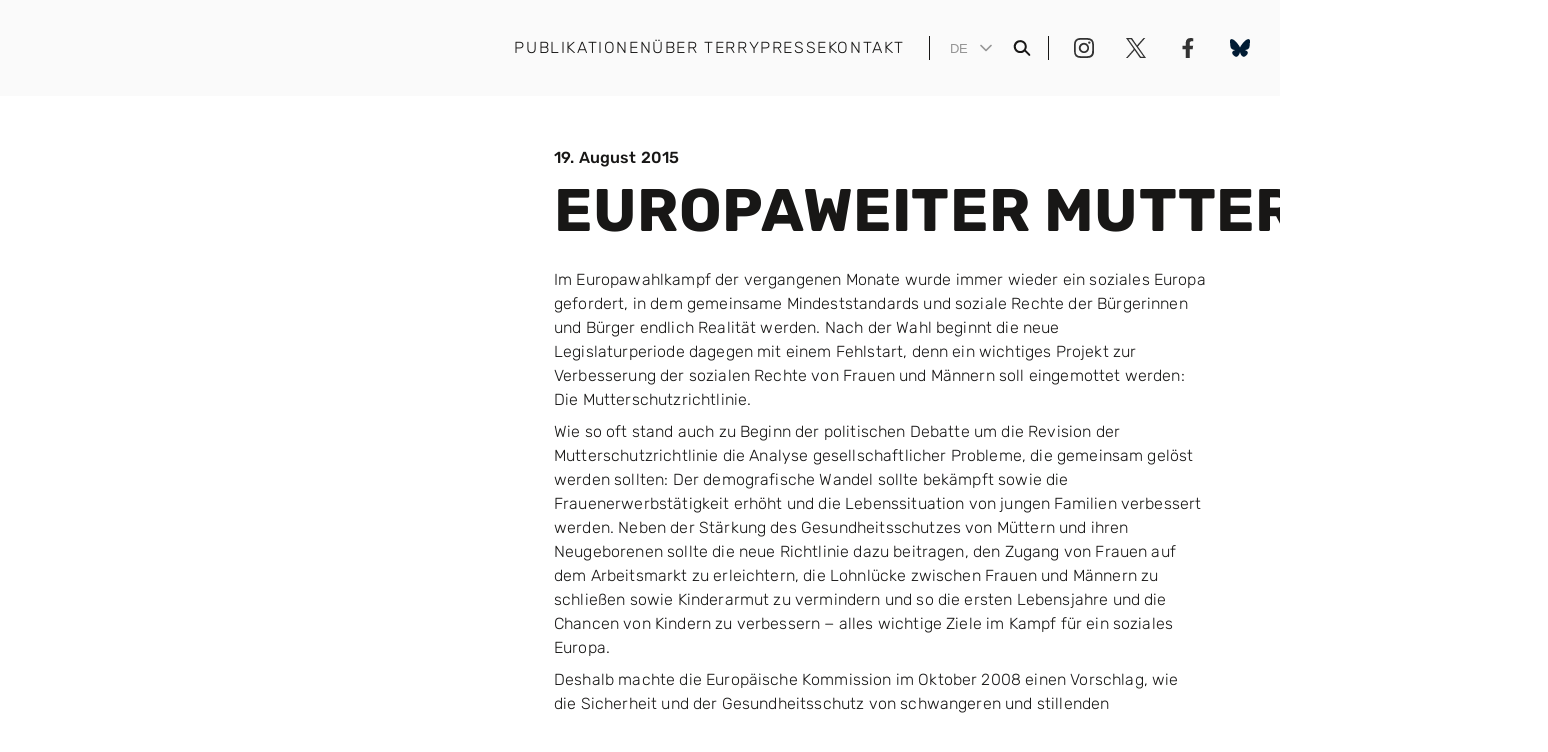

--- FILE ---
content_type: text/html; charset=utf-8
request_url: https://terryreintke.eu/blog/europaweiter-mutterschutz
body_size: 23045
content:
<!DOCTYPE html><html lang="de"><head><link rel="dns-prefetch" href="https://api.terryreintke.eu/"/><link rel="preconnect" href="https://api.terryreintke.eu/"/><link rel="preconnect" href="https://api.terryreintke.eu/" crossorigin="true"/><title>Europaweiter Mutterschutz - Terry Reintke - Mitglied des Europäischen Parlaments</title><meta charSet="UTF-8"/><meta name="viewport" content="width=device-width, initial-scale=1"/><meta name="description"/><meta name="robots" content="index,follow,max-image-preview:large,max-snippet:-1,max-video-preview:-1"/><meta property="og:image" content="https://api.terryreintke.eu/wp-content/uploads/2022/08/Terry-Reintke-2_cc-Cornelius-Gollhard-1024x683.jpeg"/><meta property="og:image:width" content="1024"/><meta property="og:image:height" content="683"/><meta property="og:locale" content="de_DE"/><meta property="og:type" content="article"/><meta property="og:title" content="Europaweiter Mutterschutz - Terry Reintke - Mitglied des Europäischen Parlaments"/><meta property="og:description" content="Im Europawahlkampf der vergangenen Monate wurde immer wieder ein soziales Europa gefordert, in dem gemeinsame Mindeststandards und soziale Rechte der Bürgerinnen und Bürger endlich Realität werden. Nach der Wahl beginnt die neue Legislaturperiode dagegen mit einem Fehlstart, denn ein wichtiges Projekt zur Verbesserung der sozialen Rechte von Frauen und Männern soll eingemottet werden: Die Mutterschutzrichtlinie. Wie so oft stand auch zu Beginn der politischen Debatte [&amp;hellip;]"/><meta property="og:url" content="https://terryreintke.eu/blog/europaweiter-mutterschutz"/><meta property="og:site_name" content="Terry Reintke - Mitglied des Europäischen Parlaments"/><meta property="article:modified_time" content="2022-08-08T16:23:19+00:00"/><link rel="canonical" href="https://terryreintke.eu/blog/europaweiter-mutterschutz"/><link rel="alternate" hrefLang="de" href="https://terryreintke.eu/blog/europaweiter-mutterschutz"/><meta name="twitter_card" content="summary_large_image"/><script type="application/ld+json" class="yoast-schema-graph">{&quot;@context&quot;:&quot;https://schema.org&quot;,&quot;@graph&quot;:[{&quot;@type&quot;:&quot;WebPage&quot;,&quot;@id&quot;:&quot;https://api.terryreintke.eu/blog/europaweiter-mutterschutz/&quot;,&quot;url&quot;:&quot;https://api.terryreintke.eu/blog/europaweiter-mutterschutz/&quot;,&quot;name&quot;:&quot;Europaweiter Mutterschutz - Terry Reintke - Mitglied des Europäischen Parlaments&quot;,&quot;isPartOf&quot;:{&quot;@id&quot;:&quot;https://api.terryreintke.eu/#website&quot;},&quot;datePublished&quot;:&quot;2015-08-19T09:38:24+00:00&quot;,&quot;dateModified&quot;:&quot;2022-08-08T16:23:19+00:00&quot;,&quot;breadcrumb&quot;:{&quot;@id&quot;:&quot;https://api.terryreintke.eu/blog/europaweiter-mutterschutz/#breadcrumb&quot;},&quot;inLanguage&quot;:&quot;de&quot;,&quot;potentialAction&quot;:[{&quot;@type&quot;:&quot;ReadAction&quot;,&quot;target&quot;:[&quot;https://api.terryreintke.eu/blog/europaweiter-mutterschutz/&quot;]}]},{&quot;@type&quot;:&quot;BreadcrumbList&quot;,&quot;@id&quot;:&quot;https://api.terryreintke.eu/blog/europaweiter-mutterschutz/#breadcrumb&quot;,&quot;itemListElement&quot;:[{&quot;@type&quot;:&quot;ListItem&quot;,&quot;position&quot;:1,&quot;name&quot;:&quot;Home&quot;,&quot;item&quot;:&quot;https://api.terryreintke.eu/&quot;},{&quot;@type&quot;:&quot;ListItem&quot;,&quot;position&quot;:2,&quot;name&quot;:&quot;Blog&quot;,&quot;item&quot;:&quot;https://api.terryreintke.eu/blog/&quot;},{&quot;@type&quot;:&quot;ListItem&quot;,&quot;position&quot;:3,&quot;name&quot;:&quot;Europaweiter Mutterschutz&quot;}]},{&quot;@type&quot;:&quot;WebSite&quot;,&quot;@id&quot;:&quot;https://api.terryreintke.eu/#website&quot;,&quot;url&quot;:&quot;https://api.terryreintke.eu/&quot;,&quot;name&quot;:&quot;Terry Reintke - Mitglied des Europäischen Parlaments&quot;,&quot;description&quot;:&quot;Fraktion der Grünen / Freie Europäische Allianz&quot;,&quot;potentialAction&quot;:[{&quot;@type&quot;:&quot;SearchAction&quot;,&quot;target&quot;:{&quot;@type&quot;:&quot;EntryPoint&quot;,&quot;urlTemplate&quot;:&quot;https://api.terryreintke.eu/?s={search_term_string}&quot;},&quot;query-input&quot;:{&quot;@type&quot;:&quot;PropertyValueSpecification&quot;,&quot;valueRequired&quot;:true,&quot;valueName&quot;:&quot;search_term_string&quot;}}],&quot;inLanguage&quot;:&quot;de&quot;}]}</script><meta name="next-head-count" content="22"/><link rel="dns-prefetch" href="https:/api.terry-reintke.aleksundshantu.com"/><link rel="preconnect" href="https://api.terry-reintke.aleksundshantu.com" crossorigin="true"/><link rel="apple-touch-icon" sizes="180x180" href="/apple-touch-icon.png"/><link rel="icon" type="image/png" sizes="32x32" href="/favicon-32x32.png"/><link rel="icon" type="image/png" sizes="16x16" href="/favicon-16x16.png"/><link rel="manifest" href="/site.webmanifest"/><link rel="mask-icon" href="/safari-pinned-tab.svg" color="#5bbad5"/><meta name="msapplication-TileColor" content="#da532c"/><meta name="theme-color" content="#ffffff"/><link data-next-font="size-adjust" rel="preconnect" href="/" crossorigin="anonymous"/><link rel="preload" href="/_next/static/css/c649b84be891a920.css" as="style"/><link rel="stylesheet" href="/_next/static/css/c649b84be891a920.css" data-n-g=""/><noscript data-n-css=""></noscript><script defer="" nomodule="" src="/_next/static/chunks/polyfills-78c92fac7aa8fdd8.js"></script><script src="/_next/static/chunks/webpack-476d9ac161c47023.js" defer=""></script><script src="/_next/static/chunks/framework-42e1d84f5944794d.js" defer=""></script><script src="/_next/static/chunks/main-2a31919f1b0ab9fc.js" defer=""></script><script src="/_next/static/chunks/pages/_app-a36f994db89dc6ba.js" defer=""></script><script src="/_next/static/chunks/45-889370f58ee98b6f.js" defer=""></script><script src="/_next/static/chunks/998-cb9af7d0fc8dbe5c.js" defer=""></script><script src="/_next/static/chunks/136-462d2d51b25c5f32.js" defer=""></script><script src="/_next/static/chunks/370-bcc17762d92d243a.js" defer=""></script><script src="/_next/static/chunks/pages/%5B%5B...dynamicRoute%5D%5D-0334bab8773fb290.js" defer=""></script><script src="/_next/static/Dtx_Cl1kNl9DG6Cp-Hclk/_buildManifest.js" defer=""></script><script src="/_next/static/Dtx_Cl1kNl9DG6Cp-Hclk/_ssgManifest.js" defer=""></script></head><body><div id="__next"><header><nav aria-label="Navigation bar" class="navbar is-fixed-top"><div aria-label="Navigation brand" class="navbar-brand "><div tabindex="0" role="button" aria-label="Toggle main menu" data-target="main-menu" class="navbar-burger "><span aria-hidden="true"></span><span aria-hidden="true"></span><span aria-hidden="true"></span></div><a class="navbar-logo" target="_self" href="/"><span style="box-sizing:border-box;display:inline-block;overflow:hidden;width:initial;height:initial;background:none;opacity:1;border:0;margin:0;padding:0;position:relative;max-width:100%"><span style="box-sizing:border-box;display:block;width:initial;height:initial;background:none;opacity:1;border:0;margin:0;padding:0;max-width:100%"><img style="display:block;max-width:100%;width:initial;height:initial;background:none;opacity:1;border:0;margin:0;padding:0" alt="" aria-hidden="true" src="data:image/svg+xml,%3csvg%20xmlns=%27http://www.w3.org/2000/svg%27%20version=%271.1%27%20width=%27255%27%20height=%2750%27/%3e"/></span><img alt="" src="[data-uri]" decoding="async" data-nimg="intrinsic" style="position:absolute;top:0;left:0;bottom:0;right:0;box-sizing:border-box;padding:0;border:none;margin:auto;display:block;width:0;height:0;min-width:100%;max-width:100%;min-height:100%;max-height:100%;object-fit:contain"/><noscript><img alt="" loading="lazy" decoding="async" data-nimg="intrinsic" style="position:absolute;top:0;left:0;bottom:0;right:0;box-sizing:border-box;padding:0;border:none;margin:auto;display:block;width:0;height:0;min-width:100%;max-width:100%;min-height:100%;max-height:100%;object-fit:contain" srcSet="https://api.terryreintke.eu/wp-content/uploads/2024/05/terry_reintke-greens_efa.svg 1x, https://api.terryreintke.eu/wp-content/uploads/2024/05/terry_reintke-greens_efa.svg 2x" src="https://api.terryreintke.eu/wp-content/uploads/2024/05/terry_reintke-greens_efa.svg"/></noscript></span></a><div class="is-hidden-widescreen"><div class="twitter-icon is-centered-row hide-icon"><svg data-name="Ebene 1" xmlns="http://www.w3.org/2000/svg" viewBox="0 0 21.2 17.224"><path data-name="Icon awesome-twitter" d="M19.018 4.295c.013.188.013.377.013.565A12.276 12.276 0 0 1 6.844 17.224H6.67A12.276 12.276 0 0 1 0 15.27a8.986 8.986 0 0 0 1.049.054 8.7 8.7 0 0 0 5.393-1.856 4.352 4.352 0 0 1-4.062-3.013 5.48 5.48 0 0 0 .82.067 4.6 4.6 0 0 0 1.143-.148A4.345 4.345 0 0 1 .861 6.111v-.054a4.375 4.375 0 0 0 1.964.551A4.351 4.351 0 0 1 1.48.798a12.348 12.348 0 0 0 8.957 4.546 4.9 4.9 0 0 1-.108-1 4.348 4.348 0 0 1 7.518-2.972A8.553 8.553 0 0 0 20.6.324a4.333 4.333 0 0 1-1.9 2.4 8.709 8.709 0 0 0 2.5-.672 9.338 9.338 0 0 1-2.179 2.246Z" style="fill:#3d3d3d"></path></svg></div></div></div><div aria-label="Navbar menu" class="navbar-menu "><div class="navbar-start"></div><div class="navbar-end"><ul role="menubar" aria-label="Navigation menu" class="menu is-aligned-center"><li role="none" class="parent-li is-aligned-center"><a class="menu-item is-aligned-center " target="" rel="" tabindex="0" href="/publikationen"><span class="menu-item-title">Publika­tionen</span></a></li><li role="none" class="parent-li is-aligned-center"><div class="parent-div"><div class="menu-item has-children is-aligned-center  " aria-expanded="false"><span class="menu-item-title">Über Terry</span><div class="dropdown-toggle is-hidden-widescreen "><svg xmlns="http://www.w3.org/2000/svg" width="11" height="11"><g fill="none" stroke="#fff"><path data-name="line 2" d="M5.5 0v11"></path><path data-name="line 1" d="M11 5.5H0"></path></g></svg></div></div></div></li><li role="none" class="parent-li is-aligned-center"><div class="parent-div"><div class="menu-item has-children is-aligned-center  " aria-expanded="false"><span class="menu-item-title">Presse</span><div class="dropdown-toggle is-hidden-widescreen "><svg xmlns="http://www.w3.org/2000/svg" width="11" height="11"><g fill="none" stroke="#fff"><path data-name="line 2" d="M5.5 0v11"></path><path data-name="line 1" d="M11 5.5H0"></path></g></svg></div></div></div></li><li role="none" class="parent-li is-aligned-center"><div class="parent-div"><div class="menu-item has-children is-aligned-center  " aria-expanded="false"><span class="menu-item-title">Kontakt</span><div class="dropdown-toggle is-hidden-widescreen "><svg xmlns="http://www.w3.org/2000/svg" width="11" height="11"><g fill="none" stroke="#fff"><path data-name="line 2" d="M5.5 0v11"></path><path data-name="line 1" d="M11 5.5H0"></path></g></svg></div></div></div></li></ul><span class="divider is-hidden-touch is-hidden-desktop-only"></span><div class="navbar-tools is-centered-row"><div class="listbox"><div class="is-relative"><button class="listbox-button is-disabled" id="headlessui-listbox-button-:Rcf9b6:" type="button" aria-haspopup="true" aria-expanded="false" data-headlessui-state=""><span class="listbox-selected">de</span><span class="listbox-chevron is-disabled"><svg stroke="currentColor" fill="none" stroke-width="2" viewBox="0 0 24 24" stroke-linecap="round" stroke-linejoin="round" height="1em" width="1em" xmlns="http://www.w3.org/2000/svg"><path d="m6 9 6 6 6-6"></path></svg></span></button></div></div><div class="search"><div tabindex="0" class="searchbar-container  "><svg xmlns="http://www.w3.org/2000/svg" viewBox="0 0 20 20" style="enable-background:new 0 0 20 20" xml:space="preserve"><g transform="translate(-3502 288)"><circle cx="8.7" cy="8.8" r="7.4" style="fill:none"></circle><path d="M19.7 17.4 15 12.7c.7-1.1 1.1-2.5 1.1-3.9 0-4.1-3.3-7.4-7.4-7.4-4.1 0-7.4 3.3-7.4 7.4 0 4.1 3.3 7.4 7.4 7.4 1.8 0 3.5-.7 4.8-1.8l4.6 4.6c.2.2.5.3.8.3s.6-.1.8-.3c.5-.4.5-1.1 0-1.6zM8.7 14c-2.8 0-5.1-2.3-5.1-5.1s2.3-5.1 5.1-5.1 5.1 2.3 5.1 5.1c0 2.7-2.3 5.1-5.1 5.1z" style="fill:#f0f0f0"></path></g><path d="M18 16.2 13.8 12c.4-.7.7-1.5.9-2.4.1-.3.1-.7.1-1 0-.3 0-.6-.1-.9-.4-3.2-3.2-5.6-6.5-5.6-3.4 0-6.1 2.5-6.5 5.8v.7c0 .3 0 .5.1.8.4 3 2.8 5.4 5.8 5.7H9c1.4-.1 2.6-.7 3.6-1.5l4 4c.2.2.5.3.7.3s.5-.1.7-.3c.4-.4.4-1 0-1.4zm-9.7-3.1c-2.5 0-4.5-2-4.5-4.5s2-4.5 4.5-4.5 4.5 2 4.5 4.5-2 4.5-4.5 4.5z" style="fill:#1f3f27"></path></svg></div></div><span class="divider divider_2  is-hidden-touch is-hidden-desktop-only"></span><div class="menu-socials is-centered-row"><a class="menu-social" target="_blank" rel="noopener noreferrer" href="https://www.instagram.com/terry_reintke/"><span style="box-sizing:border-box;display:inline-block;overflow:hidden;width:initial;height:initial;background:none;opacity:1;border:0;margin:0;padding:0;position:relative;max-width:100%"><span style="box-sizing:border-box;display:block;width:initial;height:initial;background:none;opacity:1;border:0;margin:0;padding:0;max-width:100%"><img style="display:block;max-width:100%;width:initial;height:initial;background:none;opacity:1;border:0;margin:0;padding:0" alt="" aria-hidden="true" src="data:image/svg+xml,%3csvg%20xmlns=%27http://www.w3.org/2000/svg%27%20version=%271.1%27%20width=%2725%27%20height=%2725%27/%3e"/></span><img alt="instagram-icon-w" src="[data-uri]" decoding="async" data-nimg="intrinsic" style="position:absolute;top:0;left:0;bottom:0;right:0;box-sizing:border-box;padding:0;border:none;margin:auto;display:block;width:0;height:0;min-width:100%;max-width:100%;min-height:100%;max-height:100%"/><noscript><img alt="instagram-icon-w" loading="lazy" decoding="async" data-nimg="intrinsic" style="position:absolute;top:0;left:0;bottom:0;right:0;box-sizing:border-box;padding:0;border:none;margin:auto;display:block;width:0;height:0;min-width:100%;max-width:100%;min-height:100%;max-height:100%" srcSet="https://api.terryreintke.eu/wp-content/uploads/2022/07/instagram-icon-w.svg 1x, https://api.terryreintke.eu/wp-content/uploads/2022/07/instagram-icon-w.svg 2x" src="https://api.terryreintke.eu/wp-content/uploads/2022/07/instagram-icon-w.svg"/></noscript></span></a><a class="menu-social" target="_blank" rel="noopener noreferrer" href="https://x.com/TerryReintke"><span style="box-sizing:border-box;display:inline-block;overflow:hidden;width:initial;height:initial;background:none;opacity:1;border:0;margin:0;padding:0;position:relative;max-width:100%"><span style="box-sizing:border-box;display:block;width:initial;height:initial;background:none;opacity:1;border:0;margin:0;padding:0;max-width:100%"><img style="display:block;max-width:100%;width:initial;height:initial;background:none;opacity:1;border:0;margin:0;padding:0" alt="" aria-hidden="true" src="data:image/svg+xml,%3csvg%20xmlns=%27http://www.w3.org/2000/svg%27%20version=%271.1%27%20width=%2725%27%20height=%2725%27/%3e"/></span><img alt="twitter-terry-weiss" src="[data-uri]" decoding="async" data-nimg="intrinsic" style="position:absolute;top:0;left:0;bottom:0;right:0;box-sizing:border-box;padding:0;border:none;margin:auto;display:block;width:0;height:0;min-width:100%;max-width:100%;min-height:100%;max-height:100%"/><noscript><img alt="twitter-terry-weiss" loading="lazy" decoding="async" data-nimg="intrinsic" style="position:absolute;top:0;left:0;bottom:0;right:0;box-sizing:border-box;padding:0;border:none;margin:auto;display:block;width:0;height:0;min-width:100%;max-width:100%;min-height:100%;max-height:100%" srcSet="https://api.terryreintke.eu/wp-content/uploads/2023/09/twitter-terry-weiss.svg 1x, https://api.terryreintke.eu/wp-content/uploads/2023/09/twitter-terry-weiss.svg 2x" src="https://api.terryreintke.eu/wp-content/uploads/2023/09/twitter-terry-weiss.svg"/></noscript></span></a><a class="menu-social" target="_blank" rel="noopener noreferrer" href="https://www.facebook.com/terry.reintke"><span style="box-sizing:border-box;display:inline-block;overflow:hidden;width:initial;height:initial;background:none;opacity:1;border:0;margin:0;padding:0;position:relative;max-width:100%"><span style="box-sizing:border-box;display:block;width:initial;height:initial;background:none;opacity:1;border:0;margin:0;padding:0;max-width:100%"><img style="display:block;max-width:100%;width:initial;height:initial;background:none;opacity:1;border:0;margin:0;padding:0" alt="" aria-hidden="true" src="data:image/svg+xml,%3csvg%20xmlns=%27http://www.w3.org/2000/svg%27%20version=%271.1%27%20width=%2725%27%20height=%2725%27/%3e"/></span><img alt="facebook-icon-w" src="[data-uri]" decoding="async" data-nimg="intrinsic" style="position:absolute;top:0;left:0;bottom:0;right:0;box-sizing:border-box;padding:0;border:none;margin:auto;display:block;width:0;height:0;min-width:100%;max-width:100%;min-height:100%;max-height:100%"/><noscript><img alt="facebook-icon-w" loading="lazy" decoding="async" data-nimg="intrinsic" style="position:absolute;top:0;left:0;bottom:0;right:0;box-sizing:border-box;padding:0;border:none;margin:auto;display:block;width:0;height:0;min-width:100%;max-width:100%;min-height:100%;max-height:100%" srcSet="https://api.terryreintke.eu/wp-content/uploads/2022/07/facebook-icon-w.svg 1x, https://api.terryreintke.eu/wp-content/uploads/2022/07/facebook-icon-w.svg 2x" src="https://api.terryreintke.eu/wp-content/uploads/2022/07/facebook-icon-w.svg"/></noscript></span></a><a class="menu-social" target="_blank" rel="noopener noreferrer" href="https://bsky.app/profile/terryreintke.bsky.social"><span style="box-sizing:border-box;display:inline-block;overflow:hidden;width:initial;height:initial;background:none;opacity:1;border:0;margin:0;padding:0;position:relative;max-width:100%"><span style="box-sizing:border-box;display:block;width:initial;height:initial;background:none;opacity:1;border:0;margin:0;padding:0;max-width:100%"><img style="display:block;max-width:100%;width:initial;height:initial;background:none;opacity:1;border:0;margin:0;padding:0" alt="" aria-hidden="true" src="data:image/svg+xml,%3csvg%20xmlns=%27http://www.w3.org/2000/svg%27%20version=%271.1%27%20width=%2725%27%20height=%2725%27/%3e"/></span><img alt="Bluesky_Logo" src="[data-uri]" decoding="async" data-nimg="intrinsic" style="position:absolute;top:0;left:0;bottom:0;right:0;box-sizing:border-box;padding:0;border:none;margin:auto;display:block;width:0;height:0;min-width:100%;max-width:100%;min-height:100%;max-height:100%"/><noscript><img alt="Bluesky_Logo" loading="lazy" decoding="async" data-nimg="intrinsic" style="position:absolute;top:0;left:0;bottom:0;right:0;box-sizing:border-box;padding:0;border:none;margin:auto;display:block;width:0;height:0;min-width:100%;max-width:100%;min-height:100%;max-height:100%" srcSet="https://api.terryreintke.eu/wp-content/uploads/2025/07/Bluesky_Logo-1.svg 1x, https://api.terryreintke.eu/wp-content/uploads/2025/07/Bluesky_Logo-1.svg 2x" src="https://api.terryreintke.eu/wp-content/uploads/2025/07/Bluesky_Logo-1.svg"/></noscript></span></a></div></div></div></div></nav><div class="is-hidden-touch is-hidden-desktop-only"><div class="socials twitter-pop-up" style="opacity:1;transform:translateX(440px) translateZ(0)"><div class="twitter-icon is-centered-row hide-icon"><svg data-name="Ebene 1" xmlns="http://www.w3.org/2000/svg" viewBox="0 0 21.2 17.224"><path data-name="Icon awesome-twitter" d="M19.018 4.295c.013.188.013.377.013.565A12.276 12.276 0 0 1 6.844 17.224H6.67A12.276 12.276 0 0 1 0 15.27a8.986 8.986 0 0 0 1.049.054 8.7 8.7 0 0 0 5.393-1.856 4.352 4.352 0 0 1-4.062-3.013 5.48 5.48 0 0 0 .82.067 4.6 4.6 0 0 0 1.143-.148A4.345 4.345 0 0 1 .861 6.111v-.054a4.375 4.375 0 0 0 1.964.551A4.351 4.351 0 0 1 1.48.798a12.348 12.348 0 0 0 8.957 4.546 4.9 4.9 0 0 1-.108-1 4.348 4.348 0 0 1 7.518-2.972A8.553 8.553 0 0 0 20.6.324a4.333 4.333 0 0 1-1.9 2.4 8.709 8.709 0 0 0 2.5-.672 9.338 9.338 0 0 1-2.179 2.246Z" style="fill:#3d3d3d"></path></svg></div><div class="grey-frame"><div class="white-frame"><div class="feed-head is-between-row"><div class="is-centered-row"><h3 class="feed-title capitalize">Twitter</h3></div><a target="_blank" rel="noopener noreferrer" class="feed-name" href="https://twitter.com/terry_reintke">@terry_reintke</a></div></div></div></div></div><div class="is-hidden-widescreen"><div class="socials twitter-pop-up" style="opacity:1;transform:translateX(440px) translateZ(0)"><div class="grey-frame"><div class="white-frame"><div class="feed-head is-between-row"><div class="is-centered-row"><h3 class="feed-title capitalize">Twitter</h3></div><a target="_blank" rel="noopener noreferrer" class="feed-name" href="https://twitter.com/terry_reintke">@terry_reintke</a></div></div></div></div></div></header><main class="europaweiter-mutterschutz" style="opacity:0"><section class="section small-header"><div class=" container"><div class="columns is-multiline"><div class="column is-5-desktop is-12-touch is-sticky is-sticky-desktop"><div class="head columns is-multiline is-mobile"><div class="is-hidden-touch img"><a target="_self" href="/"><span style="box-sizing:border-box;display:inline-block;overflow:hidden;width:initial;height:initial;background:none;opacity:1;border:0;margin:0;padding:0;position:relative;max-width:100%"><span style="box-sizing:border-box;display:block;width:initial;height:initial;background:none;opacity:1;border:0;margin:0;padding:0;max-width:100%"><img style="display:block;max-width:100%;width:initial;height:initial;background:none;opacity:1;border:0;margin:0;padding:0" alt="" aria-hidden="true" src="data:image/svg+xml,%3csvg%20xmlns=%27http://www.w3.org/2000/svg%27%20version=%271.1%27%20width=%27275%27%20height=%27120%27/%3e"/></span><img src="[data-uri]" decoding="async" data-nimg="intrinsic" style="position:absolute;top:0;left:0;bottom:0;right:0;box-sizing:border-box;padding:0;border:none;margin:auto;display:block;width:0;height:0;min-width:100%;max-width:100%;min-height:100%;max-height:100%;object-fit:contain"/><noscript><img loading="lazy" decoding="async" data-nimg="intrinsic" style="position:absolute;top:0;left:0;bottom:0;right:0;box-sizing:border-box;padding:0;border:none;margin:auto;display:block;width:0;height:0;min-width:100%;max-width:100%;min-height:100%;max-height:100%;object-fit:contain" srcSet="https://api.terryreintke.eu/wp-content/uploads/2024/05/terry_reintke-logo-regenbogen.svg 1x, https://api.terryreintke.eu/wp-content/uploads/2024/05/terry_reintke-logo-regenbogen.svg 2x" src="https://api.terryreintke.eu/wp-content/uploads/2024/05/terry_reintke-logo-regenbogen.svg"/></noscript></span></a></div></div></div><div class="column is-7-desktop is-12-touch"><div class="date mt-5"><span>19. August 2015</span></div><h1 class="mb-5 ">Europaweiter Mutterschutz</h1><div class="text content"><p>Im Europawahlkampf der vergangenen Monate wurde immer wieder ein soziales Europa gefordert, in dem gemeinsame Mindeststandards und soziale Rechte der Bürgerinnen und Bürger endlich Realität werden. Nach der Wahl beginnt die neue Legislaturperiode dagegen mit einem Fehlstart, denn ein wichtiges Projekt zur Verbesserung der sozialen Rechte von Frauen und Männern soll eingemottet werden: Die Mutterschutzrichtlinie.</p>
<p>Wie so oft stand auch zu Beginn der politischen Debatte um die Revision der Mutterschutzrichtlinie die Analyse gesellschaftlicher Probleme, die gemeinsam gelöst werden sollten: Der demografische Wandel sollte bekämpft sowie die Frauenerwerbstätigkeit erhöht und die Lebenssituation von jungen Familien verbessert werden. Neben der Stärkung des Gesundheitsschutzes von Müttern und ihren Neugeborenen sollte die neue Richtlinie dazu beitragen, den Zugang von Frauen auf dem Arbeitsmarkt zu erleichtern, die Lohnlücke zwischen Frauen und Männern zu schließen sowie Kinderarmut zu vermindern und so die ersten Lebensjahre und die Chancen von Kindern zu verbessern − alles wichtige Ziele im Kampf für ein soziales Europa.</p>
<p>Deshalb machte die Europäische Kommission im Oktober 2008 einen Vorschlag, wie die Sicherheit und der Gesundheitsschutz von schwangeren und stillenden Arbeitnehmerinnen am Arbeitsplatz verbessert werden könnte. Das Parlament diskutierte diesen Vorschlag sehr kontrovers und kam im Oktober 2010 unter der Sozialistin Edite Estrela aus Portugal zu einer Einigung. Sozial-, gleichstellungs- und auch frauenpolitische Ziele waren dabei zentral. Denn nach wie vor wirkt sich Elternschaft weitgehend negativ auf das Gehalt von Frauen sowie ihre Beschäftigungssituation aus und noch immer sind Frauen gegenüber Männern auf dem Arbeitsmarkt benachteiligt: Sie sind überdurchschnittlich oft arbeitslos und in vielen Tätigkeitsbereichen und Berufen unterrepräsentiert. Dies ist vor allem alarmierend im Hinblick auf das Ziel, die Beschäftigung von Frauen auf dem Arbeitsmarkt bis 2020 auf mindestens 75 Prozent zu steigern, denn derzeit sind gerade einmal 60 Prozent der Frauen in Europa erwerbstätig.</p>
<p>Trotz der großen Unterstützung für die Richtlinie von Seiten der Gewerkschaften und NGOs konnte sich der Europäische Rat nicht einigen. Allen voran blockierte die deutsche Bundesregierung Fortschritte bei der Richtlinie. So wurden neben dem fehlenden politischen Willen auch immer wieder Behauptungen laut, dass die neue Richtlinie finanziell nicht tragbar sei. Eine Studie zur Folgenabschätzung des Beschäftigungs- und Sozialausschusses des Europäischen Parlaments belegt allerdings eindeutig, dass sowohl ein verlängerter Mutterschutz als auch ein verpflichtender Vaterschaftsurlaub auf lange Sicht auch wirtschaftliche Vorteile mit sich bringen würden: Bereits eine Steigerung des Beschäftigungsanteils von Frauen um 1,04 Prozent würde die entstehenden Kosten decken.</p>
<p>Vor wenigen Wochen kündigte die Kommission an, ihren Vorschlag für eine Änderung der Richtlinie zurückziehen zu wollen. Die Ankündigung blieb nicht ohne Konsequenzen: Zahlreiche Frauenorganisationen sowie der Europäische Gewerkschaftsbund übten harsche Kritik an dem geplanten Vorhaben − und das zu Recht! Es ist nicht hinnehmbar, dass die Kommission den in jahrelangen Verhandlungen entwickelten Entwurf zur Mutterschutzrichtlinie fallen lassen will.</p>
<p>Im Parlament werden wir weiter dafür kämpfen, dass der Mutterschutz auf mindestens 20 Wochen ausgeweitet wird, dass es einen Anspruch auf vollen Lohnausgleich gibt und ein verpflichtender Vaterschaftsurlaub von mindestens zwei Wochen eingeführt wird. Im Rat wird es auf die Bundesregierung ankommen, die Blockade Deutschlands aufzugeben und die Weiterentwicklung des Mutterschutzes in Europa voranzutreiben.</p>
<p>Denn das europäische Projekt wird langfristig nur erfolgreich sein, wenn ein soziales Europa nicht Wunschtraum im Wahlkampf bleibt, sondern erlebbare Realität für die Bürgerinnen und Bürger − unter anderem mit starken sozialen Rechten von Müttern und Vätern!</p>
</div></div></div></div></section><div class="container btn-container has-text-centered-mobile has-text-left-tablet"><span class="button-fade-in-bottom" style="opacity:0;transform:translateY(50px) translateZ(0)"><button class="btn back-button is-primary">zurück</button></span></div></main><footer class="section footer pt-0 pb-5" aria-label="footer" id="kontakt"><div class="container"><div class="columns top-footer mt-0 mb-6"><div class="column is-4-desktop top-footer-menu is-hidden-touch pt-0" id="footer-menu-0" role="footer" aria-label="footer-menu"><div class="align-box pt-6"><div class="list"><span class="footer-title">Presse</span><a id="menuitem-0" role="menuitem" aria-haspopup="false" class="menuitem" target="" href="/presse/pressebilder">Pressebilder</a><a id="menuitem-1" role="menuitem" aria-haspopup="false" class="menuitem" target="" href="/presse/terry-in-den-medien">Terry in den Medien</a><a id="menuitem-2" role="menuitem" aria-haspopup="false" class="menuitem" target="" href="/publikationen">Publika­tionen</a></div></div></div><div class="column is-4-desktop top-footer-menu is-hidden-touch pt-0" id="footer-menu-1" role="footer" aria-label="footer-menu"><div class="align-box pt-6"><div class="list"><span class="footer-title">Über Terry</span><a id="menuitem-0" role="menuitem" aria-haspopup="false" class="menuitem" target="" href="/ueber-terry/vita">Vita</a><a id="menuitem-1" role="menuitem" aria-haspopup="false" class="menuitem" target="" href="/ueber-terry/transparenz">Transpa­renz</a></div></div></div><div class="column is-4-desktop top-footer-menu is-hidden-touch pt-0" id="footer-menu-2" role="footer" aria-label="footer-menu"><div class="align-box pt-6"><div class="list"><span class="footer-title">Kontakt</span><a id="menuitem-0" role="menuitem" aria-haspopup="false" class="menuitem" target="" href="/kontakt/mein-team">Mein Team</a><a id="menuitem-1" role="menuitem" aria-haspopup="false" class="menuitem" target="" href="/kontakt/besuchergruppen">Besucher­gruppen</a></div></div></div><div class="accordion is-mobile is-hidden-desktop"><div class="container" style="opacity:0"><div class="accordion-item" style="opacity:0;transform:translateX(0px) translateY(100px) translateZ(0)"><div class=" motion-header collapse accordion-infos" i="0"><svg stroke="#555" fill="#555" stroke-width="0" viewBox="0 0 512 512" height="1em" width="1em" xmlns="http://www.w3.org/2000/svg" class=""><path d="M405 136.798 375.202 107 256 226.202 136.798 107 107 136.798 226.202 256 107 375.202 136.798 405 256 285.798 375.202 405 405 375.202 285.798 256z" stroke="none"></path></svg><span class="title has-text-left">Presse</span></div></div><div class="accordion-item" style="opacity:0;transform:translateX(0px) translateY(100px) translateZ(0)"><div class=" motion-header collapse accordion-infos" i="1"><svg stroke="#555" fill="#555" stroke-width="0" viewBox="0 0 512 512" height="1em" width="1em" xmlns="http://www.w3.org/2000/svg" class=""><path d="M405 136.798 375.202 107 256 226.202 136.798 107 107 136.798 226.202 256 107 375.202 136.798 405 256 285.798 375.202 405 405 375.202 285.798 256z" stroke="none"></path></svg><span class="title has-text-left">Über Terry</span></div></div><div class="accordion-item" style="opacity:0;transform:translateX(0px) translateY(100px) translateZ(0)"><div class=" motion-header collapse accordion-infos" i="2"><svg stroke="#555" fill="#555" stroke-width="0" viewBox="0 0 512 512" height="1em" width="1em" xmlns="http://www.w3.org/2000/svg" class=""><path d="M405 136.798 375.202 107 256 226.202 136.798 107 107 136.798 226.202 256 107 375.202 136.798 405 256 285.798 375.202 405 405 375.202 285.798 256z" stroke="none"></path></svg><span class="title has-text-left">Kontakt</span></div></div></div></div></div><div class="columns is-mobile middle-footer is-multiline is-centered"><div class="column is-4-mobile is-2-desktop"><div class="logo-footer"><a title="BÜNDNIS 90/DIE GRÜNEN" target="_blank" rel="noopener" href="https://gruene.de"><span style="box-sizing:border-box;display:inline-block;overflow:hidden;width:initial;height:initial;background:none;opacity:1;border:0;margin:0;padding:0;position:relative;max-width:100%"><span style="box-sizing:border-box;display:block;width:initial;height:initial;background:none;opacity:1;border:0;margin:0;padding:0;max-width:100%"><img style="display:block;max-width:100%;width:initial;height:initial;background:none;opacity:1;border:0;margin:0;padding:0" alt="" aria-hidden="true" src="data:image/svg+xml,%3csvg%20xmlns=%27http://www.w3.org/2000/svg%27%20version=%271.1%27%20width=%27400%27%20height=%27400%27/%3e"/></span><img alt="logo_b90-grn" src="[data-uri]" decoding="async" data-nimg="intrinsic" style="position:absolute;top:0;left:0;bottom:0;right:0;box-sizing:border-box;padding:0;border:none;margin:auto;display:block;width:0;height:0;min-width:100%;max-width:100%;min-height:100%;max-height:100%"/><noscript><img alt="logo_b90-grn" loading="lazy" decoding="async" data-nimg="intrinsic" style="position:absolute;top:0;left:0;bottom:0;right:0;box-sizing:border-box;padding:0;border:none;margin:auto;display:block;width:0;height:0;min-width:100%;max-width:100%;min-height:100%;max-height:100%" srcSet="/_next/image?url=https%3A%2F%2Fapi.terryreintke.eu%2Fwp-content%2Fuploads%2F2022%2F06%2Flogo_b90-grn.jpg&amp;w=450&amp;q=75 1x, /_next/image?url=https%3A%2F%2Fapi.terryreintke.eu%2Fwp-content%2Fuploads%2F2022%2F06%2Flogo_b90-grn.jpg&amp;w=850&amp;q=75 2x" src="/_next/image?url=https%3A%2F%2Fapi.terryreintke.eu%2Fwp-content%2Fuploads%2F2022%2F06%2Flogo_b90-grn.jpg&amp;w=850&amp;q=75"/></noscript></span></a></div></div><div class="column is-4-mobile is-2-desktop"><div class="logo-footer"><a title="Grüne NRW" target="_blank" rel="noopener" href="https://gruene-nrw.de/"><span style="box-sizing:border-box;display:inline-block;overflow:hidden;width:initial;height:initial;background:none;opacity:1;border:0;margin:0;padding:0;position:relative;max-width:100%"><span style="box-sizing:border-box;display:block;width:initial;height:initial;background:none;opacity:1;border:0;margin:0;padding:0;max-width:100%"><img style="display:block;max-width:100%;width:initial;height:initial;background:none;opacity:1;border:0;margin:0;padding:0" alt="" aria-hidden="true" src="data:image/svg+xml,%3csvg%20xmlns=%27http://www.w3.org/2000/svg%27%20version=%271.1%27%20width=%27400%27%20height=%27400%27/%3e"/></span><img alt="b90grn-nrw" src="[data-uri]" decoding="async" data-nimg="intrinsic" style="position:absolute;top:0;left:0;bottom:0;right:0;box-sizing:border-box;padding:0;border:none;margin:auto;display:block;width:0;height:0;min-width:100%;max-width:100%;min-height:100%;max-height:100%"/><noscript><img alt="b90grn-nrw" loading="lazy" decoding="async" data-nimg="intrinsic" style="position:absolute;top:0;left:0;bottom:0;right:0;box-sizing:border-box;padding:0;border:none;margin:auto;display:block;width:0;height:0;min-width:100%;max-width:100%;min-height:100%;max-height:100%" srcSet="/_next/image?url=https%3A%2F%2Fapi.terryreintke.eu%2Fwp-content%2Fuploads%2F2022%2F06%2Fb90grn-nrw.jpg&amp;w=450&amp;q=75 1x, /_next/image?url=https%3A%2F%2Fapi.terryreintke.eu%2Fwp-content%2Fuploads%2F2022%2F06%2Fb90grn-nrw.jpg&amp;w=850&amp;q=75 2x" src="/_next/image?url=https%3A%2F%2Fapi.terryreintke.eu%2Fwp-content%2Fuploads%2F2022%2F06%2Fb90grn-nrw.jpg&amp;w=850&amp;q=75"/></noscript></span></a></div></div><div class="column is-4-mobile is-2-desktop"><div class="logo-footer"><a title="Grüne Jugend" target="_blank" rel="noopener" href="https://gruene-jugend.de/"><span style="box-sizing:border-box;display:inline-block;overflow:hidden;width:initial;height:initial;background:none;opacity:1;border:0;margin:0;padding:0;position:relative;max-width:100%"><span style="box-sizing:border-box;display:block;width:initial;height:initial;background:none;opacity:1;border:0;margin:0;padding:0;max-width:100%"><img style="display:block;max-width:100%;width:initial;height:initial;background:none;opacity:1;border:0;margin:0;padding:0" alt="" aria-hidden="true" src="data:image/svg+xml,%3csvg%20xmlns=%27http://www.w3.org/2000/svg%27%20version=%271.1%27%20width=%27400%27%20height=%27400%27/%3e"/></span><img alt="gruene-jugend" src="[data-uri]" decoding="async" data-nimg="intrinsic" style="position:absolute;top:0;left:0;bottom:0;right:0;box-sizing:border-box;padding:0;border:none;margin:auto;display:block;width:0;height:0;min-width:100%;max-width:100%;min-height:100%;max-height:100%"/><noscript><img alt="gruene-jugend" loading="lazy" decoding="async" data-nimg="intrinsic" style="position:absolute;top:0;left:0;bottom:0;right:0;box-sizing:border-box;padding:0;border:none;margin:auto;display:block;width:0;height:0;min-width:100%;max-width:100%;min-height:100%;max-height:100%" srcSet="/_next/image?url=https%3A%2F%2Fapi.terryreintke.eu%2Fwp-content%2Fuploads%2F2022%2F06%2Fgruene-jugend.jpg&amp;w=450&amp;q=75 1x, /_next/image?url=https%3A%2F%2Fapi.terryreintke.eu%2Fwp-content%2Fuploads%2F2022%2F06%2Fgruene-jugend.jpg&amp;w=850&amp;q=75 2x" src="/_next/image?url=https%3A%2F%2Fapi.terryreintke.eu%2Fwp-content%2Fuploads%2F2022%2F06%2Fgruene-jugend.jpg&amp;w=850&amp;q=75"/></noscript></span></a></div></div><div class="column is-4-mobile is-2-desktop"><div class="logo-footer"><a title="Grüne Jugend NRW" target="_blank" rel="noopener" href="https://gj-nrw.de/"><span style="box-sizing:border-box;display:inline-block;overflow:hidden;width:initial;height:initial;background:none;opacity:1;border:0;margin:0;padding:0;position:relative;max-width:100%"><span style="box-sizing:border-box;display:block;width:initial;height:initial;background:none;opacity:1;border:0;margin:0;padding:0;max-width:100%"><img style="display:block;max-width:100%;width:initial;height:initial;background:none;opacity:1;border:0;margin:0;padding:0" alt="" aria-hidden="true" src="data:image/svg+xml,%3csvg%20xmlns=%27http://www.w3.org/2000/svg%27%20version=%271.1%27%20width=%27400%27%20height=%27400%27/%3e"/></span><img alt="sEuPgnaE" src="[data-uri]" decoding="async" data-nimg="intrinsic" style="position:absolute;top:0;left:0;bottom:0;right:0;box-sizing:border-box;padding:0;border:none;margin:auto;display:block;width:0;height:0;min-width:100%;max-width:100%;min-height:100%;max-height:100%"/><noscript><img alt="sEuPgnaE" loading="lazy" decoding="async" data-nimg="intrinsic" style="position:absolute;top:0;left:0;bottom:0;right:0;box-sizing:border-box;padding:0;border:none;margin:auto;display:block;width:0;height:0;min-width:100%;max-width:100%;min-height:100%;max-height:100%" srcSet="/_next/image?url=https%3A%2F%2Fapi.terryreintke.eu%2Fwp-content%2Fuploads%2F2022%2F06%2FsEuPgnaE.jpg&amp;w=450&amp;q=75 1x, /_next/image?url=https%3A%2F%2Fapi.terryreintke.eu%2Fwp-content%2Fuploads%2F2022%2F06%2FsEuPgnaE.jpg&amp;w=850&amp;q=75 2x" src="/_next/image?url=https%3A%2F%2Fapi.terryreintke.eu%2Fwp-content%2Fuploads%2F2022%2F06%2FsEuPgnaE.jpg&amp;w=850&amp;q=75"/></noscript></span></a></div></div><div class="column is-4-mobile is-2-desktop"><div class="logo-footer"><a title="Federation of Young European Greens" target="_blank" rel="noopener" href="https://fyeg.org/"><span style="box-sizing:border-box;display:inline-block;overflow:hidden;width:initial;height:initial;background:none;opacity:1;border:0;margin:0;padding:0;position:relative;max-width:100%"><span style="box-sizing:border-box;display:block;width:initial;height:initial;background:none;opacity:1;border:0;margin:0;padding:0;max-width:100%"><img style="display:block;max-width:100%;width:initial;height:initial;background:none;opacity:1;border:0;margin:0;padding:0" alt="" aria-hidden="true" src="data:image/svg+xml,%3csvg%20xmlns=%27http://www.w3.org/2000/svg%27%20version=%271.1%27%20width=%27400%27%20height=%27400%27/%3e"/></span><img alt="FYEG-logo" src="[data-uri]" decoding="async" data-nimg="intrinsic" style="position:absolute;top:0;left:0;bottom:0;right:0;box-sizing:border-box;padding:0;border:none;margin:auto;display:block;width:0;height:0;min-width:100%;max-width:100%;min-height:100%;max-height:100%"/><noscript><img alt="FYEG-logo" loading="lazy" decoding="async" data-nimg="intrinsic" style="position:absolute;top:0;left:0;bottom:0;right:0;box-sizing:border-box;padding:0;border:none;margin:auto;display:block;width:0;height:0;min-width:100%;max-width:100%;min-height:100%;max-height:100%" srcSet="/_next/image?url=https%3A%2F%2Fapi.terryreintke.eu%2Fwp-content%2Fuploads%2F2022%2F06%2FFYEG-logo.jpg&amp;w=450&amp;q=75 1x, /_next/image?url=https%3A%2F%2Fapi.terryreintke.eu%2Fwp-content%2Fuploads%2F2022%2F06%2FFYEG-logo.jpg&amp;w=850&amp;q=75 2x" src="/_next/image?url=https%3A%2F%2Fapi.terryreintke.eu%2Fwp-content%2Fuploads%2F2022%2F06%2FFYEG-logo.jpg&amp;w=850&amp;q=75"/></noscript></span></a></div></div><div class="column is-4-mobile is-2-desktop"><div class="logo-footer"><a title="Grüne Gelsenkirchen" target="_blank" rel="noopener" href="https://gruenege.de/"><span style="box-sizing:border-box;display:inline-block;overflow:hidden;width:initial;height:initial;background:none;opacity:1;border:0;margin:0;padding:0;position:relative;max-width:100%"><span style="box-sizing:border-box;display:block;width:initial;height:initial;background:none;opacity:1;border:0;margin:0;padding:0;max-width:100%"><img style="display:block;max-width:100%;width:initial;height:initial;background:none;opacity:1;border:0;margin:0;padding:0" alt="" aria-hidden="true" src="data:image/svg+xml,%3csvg%20xmlns=%27http://www.w3.org/2000/svg%27%20version=%271.1%27%20width=%27400%27%20height=%27400%27/%3e"/></span><img alt="b90grn-glsnkrchn" src="[data-uri]" decoding="async" data-nimg="intrinsic" style="position:absolute;top:0;left:0;bottom:0;right:0;box-sizing:border-box;padding:0;border:none;margin:auto;display:block;width:0;height:0;min-width:100%;max-width:100%;min-height:100%;max-height:100%"/><noscript><img alt="b90grn-glsnkrchn" loading="lazy" decoding="async" data-nimg="intrinsic" style="position:absolute;top:0;left:0;bottom:0;right:0;box-sizing:border-box;padding:0;border:none;margin:auto;display:block;width:0;height:0;min-width:100%;max-width:100%;min-height:100%;max-height:100%" srcSet="/_next/image?url=https%3A%2F%2Fapi.terryreintke.eu%2Fwp-content%2Fuploads%2F2022%2F06%2Fb90grn-glsnkrchn.jpg&amp;w=450&amp;q=75 1x, /_next/image?url=https%3A%2F%2Fapi.terryreintke.eu%2Fwp-content%2Fuploads%2F2022%2F06%2Fb90grn-glsnkrchn.jpg&amp;w=850&amp;q=75 2x" src="/_next/image?url=https%3A%2F%2Fapi.terryreintke.eu%2Fwp-content%2Fuploads%2F2022%2F06%2Fb90grn-glsnkrchn.jpg&amp;w=850&amp;q=75"/></noscript></span></a></div></div></div><div class="columns is-multiline bottom-footer is-row-reverse-desktop"><div class="column is-12-tablet is-6-desktop legal-menu is-flex"><a id="menuitem-0" role="menuitem" aria-haspopup="false" class="legal-menu-item" target="" href="/impressum">Impressum</a><a id="menuitem-1" role="menuitem" aria-haspopup="false" class="legal-menu-item" target="" href="/erklaerung-zur-digitalen-barrierefreiheit">Bar­rie­re­frei­heit</a><a id="menuitem-2" role="menuitem" aria-haspopup="false" class="legal-menu-item" target="" href="/datenschutzerklaerung">Datenschutzerklärung</a><div class="legal-menu-item a consent-btn" role="menuitem" aria-haspopup="true">Datenschutzeinstellungen</div></div><div class="column is-12-tablet is-6-desktop is-flex webdevelopment"><p class="footer-text"><span>© </span><span>2026</span>Terry Reintke<!-- -->.</p><div id="developed-by" role="menubar" aria-label="developed-by" class="developed"><div role="menuitem" class="copyright"><p>Webdesign by <a href="https://aleksundshantu.com" rel="noopener" target="_blank" title"Besuche die ALEKS &#038; SHANTU Webseite">ALEKS &#038; SHANTU GmbH</a></p>
</div></div></div></div></div></footer></div><script id="__NEXT_DATA__" type="application/json">{"props":{"pageProps":{"pageData":{"id":6451,"date":"2015-08-19T11:38:24","date_gmt":"2015-08-19T09:38:24","guid":{"rendered":"https://api.terryreintke.eu/beitrag/europaweiter-mutterschutz/"},"modified":"2022-08-08T18:23:19","modified_gmt":"2022-08-08T16:23:19","slug":"europaweiter-mutterschutz","status":"publish","type":"blog","link":"https://api.terryreintke.eu/blog/europaweiter-mutterschutz/","title":{"rendered":"Europaweiter Mutterschutz"},"excerpt":{"rendered":"\u003cp\u003eIm Europawahlkampf der vergangenen Monate wurde immer wieder ein soziales Europa gefordert, in dem gemeinsame Mindeststandards und soziale Rechte der Bürgerinnen und Bürger endlich Realität werden. Nach der Wahl beginnt die neue Legislaturperiode dagegen mit einem Fehlstart, denn ein wichtiges Projekt zur Verbesserung der sozialen Rechte von Frauen und Männern soll eingemottet werden: Die Mutterschutzrichtlinie. Wie so oft stand auch zu Beginn der politischen Debatte [\u0026hellip;]\u003c/p\u003e\n","protected":false},"author":4,"featured_media":0,"template":"","meta":{"_acf_changed":false,"inline_featured_image":false},"categories":[2,23],"class_list":["post-6451","blog","type-blog","status-publish","hentry","category-frauen","category-sozialpolitik"],"acf":{"header_beitrag":{"title":"Europaweiter Mutterschutz","media":{"type":"image","video":{"video_type":"","externes_video":null,"externes_video_iframe":""},"image":false},"excerpt":"","text":"\u003cp\u003eIm Europawahlkampf der vergangenen Monate wurde immer wieder ein soziales Europa gefordert, in dem gemeinsame Mindeststandards und soziale Rechte der Bürgerinnen und Bürger endlich Realität werden. Nach der Wahl beginnt die neue Legislaturperiode dagegen mit einem Fehlstart, denn ein wichtiges Projekt zur Verbesserung der sozialen Rechte von Frauen und Männern soll eingemottet werden: Die Mutterschutzrichtlinie.\u003c/p\u003e\n\u003cp\u003eWie so oft stand auch zu Beginn der politischen Debatte um die Revision der Mutterschutzrichtlinie die Analyse gesellschaftlicher Probleme, die gemeinsam gelöst werden sollten: Der demografische Wandel sollte bekämpft sowie die Frauenerwerbstätigkeit erhöht und die Lebenssituation von jungen Familien verbessert werden. Neben der Stärkung des Gesundheitsschutzes von Müttern und ihren Neugeborenen sollte die neue Richtlinie dazu beitragen, den Zugang von Frauen auf dem Arbeitsmarkt zu erleichtern, die Lohnlücke zwischen Frauen und Männern zu schließen sowie Kinderarmut zu vermindern und so die ersten Lebensjahre und die Chancen von Kindern zu verbessern − alles wichtige Ziele im Kampf für ein soziales Europa.\u003c/p\u003e\n\u003cp\u003eDeshalb machte die Europäische Kommission im Oktober 2008 einen Vorschlag, wie die Sicherheit und der Gesundheitsschutz von schwangeren und stillenden Arbeitnehmerinnen am Arbeitsplatz verbessert werden könnte. Das Parlament diskutierte diesen Vorschlag sehr kontrovers und kam im Oktober 2010 unter der Sozialistin Edite Estrela aus Portugal zu einer Einigung. Sozial-, gleichstellungs- und auch frauenpolitische Ziele waren dabei zentral. Denn nach wie vor wirkt sich Elternschaft weitgehend negativ auf das Gehalt von Frauen sowie ihre Beschäftigungssituation aus und noch immer sind Frauen gegenüber Männern auf dem Arbeitsmarkt benachteiligt: Sie sind überdurchschnittlich oft arbeitslos und in vielen Tätigkeitsbereichen und Berufen unterrepräsentiert. Dies ist vor allem alarmierend im Hinblick auf das Ziel, die Beschäftigung von Frauen auf dem Arbeitsmarkt bis 2020 auf mindestens 75 Prozent zu steigern, denn derzeit sind gerade einmal 60 Prozent der Frauen in Europa erwerbstätig.\u003c/p\u003e\n\u003cp\u003eTrotz der großen Unterstützung für die Richtlinie von Seiten der Gewerkschaften und NGOs konnte sich der Europäische Rat nicht einigen. Allen voran blockierte die deutsche Bundesregierung Fortschritte bei der Richtlinie. So wurden neben dem fehlenden politischen Willen auch immer wieder Behauptungen laut, dass die neue Richtlinie finanziell nicht tragbar sei. Eine Studie zur Folgenabschätzung des Beschäftigungs- und Sozialausschusses des Europäischen Parlaments belegt allerdings eindeutig, dass sowohl ein verlängerter Mutterschutz als auch ein verpflichtender Vaterschaftsurlaub auf lange Sicht auch wirtschaftliche Vorteile mit sich bringen würden: Bereits eine Steigerung des Beschäftigungsanteils von Frauen um 1,04 Prozent würde die entstehenden Kosten decken.\u003c/p\u003e\n\u003cp\u003eVor wenigen Wochen kündigte die Kommission an, ihren Vorschlag für eine Änderung der Richtlinie zurückziehen zu wollen. Die Ankündigung blieb nicht ohne Konsequenzen: Zahlreiche Frauenorganisationen sowie der Europäische Gewerkschaftsbund übten harsche Kritik an dem geplanten Vorhaben − und das zu Recht! Es ist nicht hinnehmbar, dass die Kommission den in jahrelangen Verhandlungen entwickelten Entwurf zur Mutterschutzrichtlinie fallen lassen will.\u003c/p\u003e\n\u003cp\u003eIm Parlament werden wir weiter dafür kämpfen, dass der Mutterschutz auf mindestens 20 Wochen ausgeweitet wird, dass es einen Anspruch auf vollen Lohnausgleich gibt und ein verpflichtender Vaterschaftsurlaub von mindestens zwei Wochen eingeführt wird. Im Rat wird es auf die Bundesregierung ankommen, die Blockade Deutschlands aufzugeben und die Weiterentwicklung des Mutterschutzes in Europa voranzutreiben.\u003c/p\u003e\n\u003cp\u003eDenn das europäische Projekt wird langfristig nur erfolgreich sein, wenn ein soziales Europa nicht Wunschtraum im Wahlkampf bleibt, sondern erlebbare Realität für die Bürgerinnen und Bürger − unter anderem mit starken sozialen Rechten von Müttern und Vätern!\u003c/p\u003e\n"}},"yoast_head":"\u003c!-- This site is optimized with the Yoast SEO plugin v26.8 - https://yoast.com/product/yoast-seo-wordpress/ --\u003e\n\u003ctitle\u003eEuropaweiter Mutterschutz - Terry Reintke - Mitglied des Europäischen Parlaments\u003c/title\u003e\n\u003cmeta name=\"robots\" content=\"index, follow, max-snippet:-1, max-image-preview:large, max-video-preview:-1\" /\u003e\n\u003clink rel=\"canonical\" href=\"https://api.terryreintke.eu/blog/europaweiter-mutterschutz/\" /\u003e\n\u003cmeta property=\"og:locale\" content=\"de_DE\" /\u003e\n\u003cmeta property=\"og:type\" content=\"article\" /\u003e\n\u003cmeta property=\"og:title\" content=\"Europaweiter Mutterschutz - Terry Reintke - Mitglied des Europäischen Parlaments\" /\u003e\n\u003cmeta property=\"og:description\" content=\"Im Europawahlkampf der vergangenen Monate wurde immer wieder ein soziales Europa gefordert, in dem gemeinsame Mindeststandards und soziale Rechte der Bürgerinnen und Bürger endlich Realität werden. Nach der Wahl beginnt die neue Legislaturperiode dagegen mit einem Fehlstart, denn ein wichtiges Projekt zur Verbesserung der sozialen Rechte von Frauen und Männern soll eingemottet werden: Die Mutterschutzrichtlinie. Wie so oft stand auch zu Beginn der politischen Debatte [\u0026hellip;]\" /\u003e\n\u003cmeta property=\"og:url\" content=\"https://api.terryreintke.eu/blog/europaweiter-mutterschutz/\" /\u003e\n\u003cmeta property=\"og:site_name\" content=\"Terry Reintke - Mitglied des Europäischen Parlaments\" /\u003e\n\u003cmeta property=\"article:modified_time\" content=\"2022-08-08T16:23:19+00:00\" /\u003e\n\u003cmeta name=\"twitter:card\" content=\"summary_large_image\" /\u003e\n\u003cmeta name=\"twitter:label1\" content=\"Geschätzte Lesezeit\" /\u003e\n\t\u003cmeta name=\"twitter:data1\" content=\"3 Minuten\" /\u003e\n\u003cscript type=\"application/ld+json\" class=\"yoast-schema-graph\"\u003e{\"@context\":\"https://schema.org\",\"@graph\":[{\"@type\":\"WebPage\",\"@id\":\"https://api.terryreintke.eu/blog/europaweiter-mutterschutz/\",\"url\":\"https://api.terryreintke.eu/blog/europaweiter-mutterschutz/\",\"name\":\"Europaweiter Mutterschutz - Terry Reintke - Mitglied des Europäischen Parlaments\",\"isPartOf\":{\"@id\":\"https://api.terryreintke.eu/#website\"},\"datePublished\":\"2015-08-19T09:38:24+00:00\",\"dateModified\":\"2022-08-08T16:23:19+00:00\",\"breadcrumb\":{\"@id\":\"https://api.terryreintke.eu/blog/europaweiter-mutterschutz/#breadcrumb\"},\"inLanguage\":\"de\",\"potentialAction\":[{\"@type\":\"ReadAction\",\"target\":[\"https://api.terryreintke.eu/blog/europaweiter-mutterschutz/\"]}]},{\"@type\":\"BreadcrumbList\",\"@id\":\"https://api.terryreintke.eu/blog/europaweiter-mutterschutz/#breadcrumb\",\"itemListElement\":[{\"@type\":\"ListItem\",\"position\":1,\"name\":\"Home\",\"item\":\"https://api.terryreintke.eu/\"},{\"@type\":\"ListItem\",\"position\":2,\"name\":\"Blog\",\"item\":\"https://api.terryreintke.eu/blog/\"},{\"@type\":\"ListItem\",\"position\":3,\"name\":\"Europaweiter Mutterschutz\"}]},{\"@type\":\"WebSite\",\"@id\":\"https://api.terryreintke.eu/#website\",\"url\":\"https://api.terryreintke.eu/\",\"name\":\"Terry Reintke - Mitglied des Europäischen Parlaments\",\"description\":\"Fraktion der Grünen / Freie Europäische Allianz\",\"potentialAction\":[{\"@type\":\"SearchAction\",\"target\":{\"@type\":\"EntryPoint\",\"urlTemplate\":\"https://api.terryreintke.eu/?s={search_term_string}\"},\"query-input\":{\"@type\":\"PropertyValueSpecification\",\"valueRequired\":true,\"valueName\":\"search_term_string\"}}],\"inLanguage\":\"de\"}]}\u003c/script\u003e\n\u003c!-- / Yoast SEO plugin. --\u003e","yoast_head_json":{"title":"Europaweiter Mutterschutz - Terry Reintke - Mitglied des Europäischen Parlaments","robots":{"index":"index","follow":"follow","max-snippet":"max-snippet:-1","max-image-preview":"max-image-preview:large","max-video-preview":"max-video-preview:-1"},"canonical":"https://api.terryreintke.eu/blog/europaweiter-mutterschutz/","og_locale":"de_DE","og_type":"article","og_title":"Europaweiter Mutterschutz - Terry Reintke - Mitglied des Europäischen Parlaments","og_description":"Im Europawahlkampf der vergangenen Monate wurde immer wieder ein soziales Europa gefordert, in dem gemeinsame Mindeststandards und soziale Rechte der Bürgerinnen und Bürger endlich Realität werden. Nach der Wahl beginnt die neue Legislaturperiode dagegen mit einem Fehlstart, denn ein wichtiges Projekt zur Verbesserung der sozialen Rechte von Frauen und Männern soll eingemottet werden: Die Mutterschutzrichtlinie. Wie so oft stand auch zu Beginn der politischen Debatte [\u0026hellip;]","og_url":"https://api.terryreintke.eu/blog/europaweiter-mutterschutz/","og_site_name":"Terry Reintke - Mitglied des Europäischen Parlaments","article_modified_time":"2022-08-08T16:23:19+00:00","twitter_card":"summary_large_image","twitter_misc":{"Geschätzte Lesezeit":"3 Minuten"},"schema":{"@context":"https://schema.org","@graph":[{"@type":"WebPage","@id":"https://api.terryreintke.eu/blog/europaweiter-mutterschutz/","url":"https://api.terryreintke.eu/blog/europaweiter-mutterschutz/","name":"Europaweiter Mutterschutz - Terry Reintke - Mitglied des Europäischen Parlaments","isPartOf":{"@id":"https://api.terryreintke.eu/#website"},"datePublished":"2015-08-19T09:38:24+00:00","dateModified":"2022-08-08T16:23:19+00:00","breadcrumb":{"@id":"https://api.terryreintke.eu/blog/europaweiter-mutterschutz/#breadcrumb"},"inLanguage":"de","potentialAction":[{"@type":"ReadAction","target":["https://api.terryreintke.eu/blog/europaweiter-mutterschutz/"]}]},{"@type":"BreadcrumbList","@id":"https://api.terryreintke.eu/blog/europaweiter-mutterschutz/#breadcrumb","itemListElement":[{"@type":"ListItem","position":1,"name":"Home","item":"https://api.terryreintke.eu/"},{"@type":"ListItem","position":2,"name":"Blog","item":"https://api.terryreintke.eu/blog/"},{"@type":"ListItem","position":3,"name":"Europaweiter Mutterschutz"}]},{"@type":"WebSite","@id":"https://api.terryreintke.eu/#website","url":"https://api.terryreintke.eu/","name":"Terry Reintke - Mitglied des Europäischen Parlaments","description":"Fraktion der Grünen / Freie Europäische Allianz","potentialAction":[{"@type":"SearchAction","target":{"@type":"EntryPoint","urlTemplate":"https://api.terryreintke.eu/?s={search_term_string}"},"query-input":{"@type":"PropertyValueSpecification","valueRequired":true,"valueName":"search_term_string"}}],"inLanguage":"de"}]}},"wpml_current_locale":"de_DE","wpml_translations":[],"_links":{"self":[{"href":"https://api.terryreintke.eu/wp-json/wp/v2/blog/6451","targetHints":{"allow":["GET"]}}],"collection":[{"href":"https://api.terryreintke.eu/wp-json/wp/v2/blog"}],"about":[{"href":"https://api.terryreintke.eu/wp-json/wp/v2/types/blog"}],"author":[{"embeddable":true,"href":"https://api.terryreintke.eu/wp-json/wp/v2/users/4"}],"version-history":[{"count":2,"href":"https://api.terryreintke.eu/wp-json/wp/v2/blog/6451/revisions"}],"predecessor-version":[{"id":8292,"href":"https://api.terryreintke.eu/wp-json/wp/v2/blog/6451/revisions/8292"}],"wp:attachment":[{"href":"https://api.terryreintke.eu/wp-json/wp/v2/media?parent=6451"}],"wp:term":[{"taxonomy":"category","embeddable":true,"href":"https://api.terryreintke.eu/wp-json/wp/v2/categories?post=6451"}],"curies":[{"name":"wp","href":"https://api.w.org/{rel}","templated":true}]}},"categories":[{"id":16,"count":44,"description":"","link":"https://api.terryreintke.eu/category/aktuelles_aus_dem_parlament/","name":"Aktuelles aus dem Parlament","slug":"aktuelles_aus_dem_parlament","taxonomy":"category","parent":0,"meta":[],"acf":{"link":"/","image":{"ID":8959,"id":8959,"title":"terry_reintke-kategorien-aktuelles_aus_dem_parlament","filename":"terry_reintke-kategorien-aktuelles_aus_dem_parlament.jpg","filesize":189364,"url":"https://api.terryreintke.eu/wp-content/uploads/2022/09/terry_reintke-kategorien-aktuelles_aus_dem_parlament.jpg","link":"https://api.terryreintke.eu/blog/ausschreibung-praktikum-im-europaeischen-parlament-mit-schwerpunkt-oeffentlichkeitsarbeit-insbesondere-social-media/terry_reintke-kategorien-aktuelles_aus_dem_parlament/","alt":"Europaflaggen vor dem Parlamentsgebäude","author":"15","description":"","caption":"","name":"terry_reintke-kategorien-aktuelles_aus_dem_parlament","status":"inherit","uploaded_to":10851,"date":"2022-09-08 14:23:08","modified":"2023-11-02 07:33:10","menu_order":0,"mime_type":"image/jpeg","type":"image","subtype":"jpeg","icon":"https://api.terryreintke.eu/wp-includes/images/media/default.png","width":2560,"height":770,"sizes":{"thumbnail":"https://api.terryreintke.eu/wp-content/uploads/2022/09/terry_reintke-kategorien-aktuelles_aus_dem_parlament-150x150.jpg","thumbnail-width":150,"thumbnail-height":150,"medium":"https://api.terryreintke.eu/wp-content/uploads/2022/09/terry_reintke-kategorien-aktuelles_aus_dem_parlament-300x90.jpg","medium-width":300,"medium-height":90,"medium_large":"https://api.terryreintke.eu/wp-content/uploads/2022/09/terry_reintke-kategorien-aktuelles_aus_dem_parlament-768x231.jpg","medium_large-width":768,"medium_large-height":231,"large":"https://api.terryreintke.eu/wp-content/uploads/2022/09/terry_reintke-kategorien-aktuelles_aus_dem_parlament-1024x308.jpg","large-width":1024,"large-height":308,"Preview Icons":"https://api.terryreintke.eu/wp-content/uploads/2022/09/terry_reintke-kategorien-aktuelles_aus_dem_parlament-100x30.jpg","Preview Icons-width":100,"Preview Icons-height":30,"Preview Images":"https://api.terryreintke.eu/wp-content/uploads/2022/09/terry_reintke-kategorien-aktuelles_aus_dem_parlament-200x60.jpg","Preview Images-width":200,"Preview Images-height":60}}},"yoast_head":"\u003c!-- This site is optimized with the Yoast SEO plugin v26.6 - https://yoast.com/product/yoast-seo-wordpress/ --\u003e\n\u003ctitle\u003eAktuelles aus dem Parlament Archives - Terry Reintke - Mitglied des Europäischen Parlaments\u003c/title\u003e\n\u003cmeta name=\"robots\" content=\"index, follow, max-snippet:-1, max-image-preview:large, max-video-preview:-1\" /\u003e\n\u003clink rel=\"canonical\" href=\"https://api.terryreintke.eu/category/aktuelles_aus_dem_parlament/\" /\u003e\n\u003cmeta property=\"og:locale\" content=\"de_DE\" /\u003e\n\u003cmeta property=\"og:type\" content=\"article\" /\u003e\n\u003cmeta property=\"og:title\" content=\"Aktuelles aus dem Parlament Archives - Terry Reintke - Mitglied des Europäischen Parlaments\" /\u003e\n\u003cmeta property=\"og:url\" content=\"https://api.terryreintke.eu/category/aktuelles_aus_dem_parlament/\" /\u003e\n\u003cmeta property=\"og:site_name\" content=\"Terry Reintke - Mitglied des Europäischen Parlaments\" /\u003e\n\u003cmeta name=\"twitter:card\" content=\"summary_large_image\" /\u003e\n\u003cscript type=\"application/ld+json\" class=\"yoast-schema-graph\"\u003e{\"@context\":\"https://schema.org\",\"@graph\":[{\"@type\":\"CollectionPage\",\"@id\":\"https://api.terryreintke.eu/category/aktuelles_aus_dem_parlament/\",\"url\":\"https://api.terryreintke.eu/category/aktuelles_aus_dem_parlament/\",\"name\":\"Aktuelles aus dem Parlament Archives - Terry Reintke - Mitglied des Europäischen Parlaments\",\"isPartOf\":{\"@id\":\"https://api.terryreintke.eu/#website\"},\"breadcrumb\":{\"@id\":\"https://api.terryreintke.eu/category/aktuelles_aus_dem_parlament/#breadcrumb\"},\"inLanguage\":\"de\"},{\"@type\":\"BreadcrumbList\",\"@id\":\"https://api.terryreintke.eu/category/aktuelles_aus_dem_parlament/#breadcrumb\",\"itemListElement\":[{\"@type\":\"ListItem\",\"position\":1,\"name\":\"Home\",\"item\":\"https://api.terryreintke.eu/\"},{\"@type\":\"ListItem\",\"position\":2,\"name\":\"Aktuelles aus dem Parlament\"}]},{\"@type\":\"WebSite\",\"@id\":\"https://api.terryreintke.eu/#website\",\"url\":\"https://api.terryreintke.eu/\",\"name\":\"Terry Reintke - Mitglied des Europäischen Parlaments\",\"description\":\"Fraktion der Grünen / Freie Europäische Allianz\",\"potentialAction\":[{\"@type\":\"SearchAction\",\"target\":{\"@type\":\"EntryPoint\",\"urlTemplate\":\"https://api.terryreintke.eu/?s={search_term_string}\"},\"query-input\":{\"@type\":\"PropertyValueSpecification\",\"valueRequired\":true,\"valueName\":\"search_term_string\"}}],\"inLanguage\":\"de\"}]}\u003c/script\u003e\n\u003c!-- / Yoast SEO plugin. --\u003e","yoast_head_json":{"title":"Aktuelles aus dem Parlament Archives - Terry Reintke - Mitglied des Europäischen Parlaments","robots":{"index":"index","follow":"follow","max-snippet":"max-snippet:-1","max-image-preview":"max-image-preview:large","max-video-preview":"max-video-preview:-1"},"canonical":"https://api.terryreintke.eu/category/aktuelles_aus_dem_parlament/","og_locale":"de_DE","og_type":"article","og_title":"Aktuelles aus dem Parlament Archives - Terry Reintke - Mitglied des Europäischen Parlaments","og_url":"https://api.terryreintke.eu/category/aktuelles_aus_dem_parlament/","og_site_name":"Terry Reintke - Mitglied des Europäischen Parlaments","twitter_card":"summary_large_image","schema":{"@context":"https://schema.org","@graph":[{"@type":"CollectionPage","@id":"https://api.terryreintke.eu/category/aktuelles_aus_dem_parlament/","url":"https://api.terryreintke.eu/category/aktuelles_aus_dem_parlament/","name":"Aktuelles aus dem Parlament Archives - Terry Reintke - Mitglied des Europäischen Parlaments","isPartOf":{"@id":"https://api.terryreintke.eu/#website"},"breadcrumb":{"@id":"https://api.terryreintke.eu/category/aktuelles_aus_dem_parlament/#breadcrumb"},"inLanguage":"de"},{"@type":"BreadcrumbList","@id":"https://api.terryreintke.eu/category/aktuelles_aus_dem_parlament/#breadcrumb","itemListElement":[{"@type":"ListItem","position":1,"name":"Home","item":"https://api.terryreintke.eu/"},{"@type":"ListItem","position":2,"name":"Aktuelles aus dem Parlament"}]},{"@type":"WebSite","@id":"https://api.terryreintke.eu/#website","url":"https://api.terryreintke.eu/","name":"Terry Reintke - Mitglied des Europäischen Parlaments","description":"Fraktion der Grünen / Freie Europäische Allianz","potentialAction":[{"@type":"SearchAction","target":{"@type":"EntryPoint","urlTemplate":"https://api.terryreintke.eu/?s={search_term_string}"},"query-input":{"@type":"PropertyValueSpecification","valueRequired":true,"valueName":"search_term_string"}}],"inLanguage":"de"}]}},"_links":{"self":[{"href":"https://api.terryreintke.eu/wp-json/wp/v2/categories/16","targetHints":{"allow":["GET"]}}],"collection":[{"href":"https://api.terryreintke.eu/wp-json/wp/v2/categories"}],"about":[{"href":"https://api.terryreintke.eu/wp-json/wp/v2/taxonomies/category"}],"wp:post_type":[{"href":"https://api.terryreintke.eu/wp-json/wp/v2/posts?categories=16"},{"href":"https://api.terryreintke.eu/wp-json/wp/v2/blog?categories=16"},{"href":"https://api.terryreintke.eu/wp-json/wp/v2/in_den_medien?categories=16"}],"curies":[{"name":"wp","href":"https://api.w.org/{rel}","templated":true}]}},{"id":17,"count":268,"description":"","link":"https://api.terryreintke.eu/category/europa/","name":"Europa","slug":"europa","taxonomy":"category","parent":0,"meta":[],"acf":{"link":"/","image":{"ID":8364,"id":8364,"title":"themen-europa","filename":"themen-europa.jpg","filesize":194132,"url":"https://api.terryreintke.eu/wp-content/uploads/2022/07/themen-europa.jpg","link":"https://api.terryreintke.eu/themen-europa-2/","alt":"Europaflaggen vor blauem Himmel.","author":"11","description":"","caption":"","name":"themen-europa-2","status":"inherit","uploaded_to":0,"date":"2022-07-12 08:35:38","modified":"2022-09-09 12:47:42","menu_order":0,"mime_type":"image/jpeg","type":"image","subtype":"jpeg","icon":"https://api.terryreintke.eu/wp-includes/images/media/default.png","width":2560,"height":770,"sizes":{"thumbnail":"https://api.terryreintke.eu/wp-content/uploads/2022/07/themen-europa-150x150.jpg","thumbnail-width":150,"thumbnail-height":150,"medium":"https://api.terryreintke.eu/wp-content/uploads/2022/07/themen-europa-300x90.jpg","medium-width":300,"medium-height":90,"medium_large":"https://api.terryreintke.eu/wp-content/uploads/2022/07/themen-europa-768x231.jpg","medium_large-width":768,"medium_large-height":231,"large":"https://api.terryreintke.eu/wp-content/uploads/2022/07/themen-europa-1024x308.jpg","large-width":1024,"large-height":308,"Preview Icons":"https://api.terryreintke.eu/wp-content/uploads/2022/07/themen-europa-100x30.jpg","Preview Icons-width":100,"Preview Icons-height":30,"Preview Images":"https://api.terryreintke.eu/wp-content/uploads/2022/07/themen-europa-200x60.jpg","Preview Images-width":200,"Preview Images-height":60}}},"yoast_head":"\u003c!-- This site is optimized with the Yoast SEO plugin v26.6 - https://yoast.com/product/yoast-seo-wordpress/ --\u003e\n\u003ctitle\u003eEuropa Archives - Terry Reintke - Mitglied des Europäischen Parlaments\u003c/title\u003e\n\u003cmeta name=\"robots\" content=\"index, follow, max-snippet:-1, max-image-preview:large, max-video-preview:-1\" /\u003e\n\u003clink rel=\"canonical\" href=\"https://api.terryreintke.eu/category/europa/\" /\u003e\n\u003cmeta property=\"og:locale\" content=\"de_DE\" /\u003e\n\u003cmeta property=\"og:type\" content=\"article\" /\u003e\n\u003cmeta property=\"og:title\" content=\"Europa Archives - Terry Reintke - Mitglied des Europäischen Parlaments\" /\u003e\n\u003cmeta property=\"og:url\" content=\"https://api.terryreintke.eu/category/europa/\" /\u003e\n\u003cmeta property=\"og:site_name\" content=\"Terry Reintke - Mitglied des Europäischen Parlaments\" /\u003e\n\u003cmeta name=\"twitter:card\" content=\"summary_large_image\" /\u003e\n\u003cscript type=\"application/ld+json\" class=\"yoast-schema-graph\"\u003e{\"@context\":\"https://schema.org\",\"@graph\":[{\"@type\":\"CollectionPage\",\"@id\":\"https://api.terryreintke.eu/category/europa/\",\"url\":\"https://api.terryreintke.eu/category/europa/\",\"name\":\"Europa Archives - Terry Reintke - Mitglied des Europäischen Parlaments\",\"isPartOf\":{\"@id\":\"https://api.terryreintke.eu/#website\"},\"breadcrumb\":{\"@id\":\"https://api.terryreintke.eu/category/europa/#breadcrumb\"},\"inLanguage\":\"de\"},{\"@type\":\"BreadcrumbList\",\"@id\":\"https://api.terryreintke.eu/category/europa/#breadcrumb\",\"itemListElement\":[{\"@type\":\"ListItem\",\"position\":1,\"name\":\"Home\",\"item\":\"https://api.terryreintke.eu/\"},{\"@type\":\"ListItem\",\"position\":2,\"name\":\"Europa\"}]},{\"@type\":\"WebSite\",\"@id\":\"https://api.terryreintke.eu/#website\",\"url\":\"https://api.terryreintke.eu/\",\"name\":\"Terry Reintke - Mitglied des Europäischen Parlaments\",\"description\":\"Fraktion der Grünen / Freie Europäische Allianz\",\"potentialAction\":[{\"@type\":\"SearchAction\",\"target\":{\"@type\":\"EntryPoint\",\"urlTemplate\":\"https://api.terryreintke.eu/?s={search_term_string}\"},\"query-input\":{\"@type\":\"PropertyValueSpecification\",\"valueRequired\":true,\"valueName\":\"search_term_string\"}}],\"inLanguage\":\"de\"}]}\u003c/script\u003e\n\u003c!-- / Yoast SEO plugin. --\u003e","yoast_head_json":{"title":"Europa Archives - Terry Reintke - Mitglied des Europäischen Parlaments","robots":{"index":"index","follow":"follow","max-snippet":"max-snippet:-1","max-image-preview":"max-image-preview:large","max-video-preview":"max-video-preview:-1"},"canonical":"https://api.terryreintke.eu/category/europa/","og_locale":"de_DE","og_type":"article","og_title":"Europa Archives - Terry Reintke - Mitglied des Europäischen Parlaments","og_url":"https://api.terryreintke.eu/category/europa/","og_site_name":"Terry Reintke - Mitglied des Europäischen Parlaments","twitter_card":"summary_large_image","schema":{"@context":"https://schema.org","@graph":[{"@type":"CollectionPage","@id":"https://api.terryreintke.eu/category/europa/","url":"https://api.terryreintke.eu/category/europa/","name":"Europa Archives - Terry Reintke - Mitglied des Europäischen Parlaments","isPartOf":{"@id":"https://api.terryreintke.eu/#website"},"breadcrumb":{"@id":"https://api.terryreintke.eu/category/europa/#breadcrumb"},"inLanguage":"de"},{"@type":"BreadcrumbList","@id":"https://api.terryreintke.eu/category/europa/#breadcrumb","itemListElement":[{"@type":"ListItem","position":1,"name":"Home","item":"https://api.terryreintke.eu/"},{"@type":"ListItem","position":2,"name":"Europa"}]},{"@type":"WebSite","@id":"https://api.terryreintke.eu/#website","url":"https://api.terryreintke.eu/","name":"Terry Reintke - Mitglied des Europäischen Parlaments","description":"Fraktion der Grünen / Freie Europäische Allianz","potentialAction":[{"@type":"SearchAction","target":{"@type":"EntryPoint","urlTemplate":"https://api.terryreintke.eu/?s={search_term_string}"},"query-input":{"@type":"PropertyValueSpecification","valueRequired":true,"valueName":"search_term_string"}}],"inLanguage":"de"}]}},"_links":{"self":[{"href":"https://api.terryreintke.eu/wp-json/wp/v2/categories/17","targetHints":{"allow":["GET"]}}],"collection":[{"href":"https://api.terryreintke.eu/wp-json/wp/v2/categories"}],"about":[{"href":"https://api.terryreintke.eu/wp-json/wp/v2/taxonomies/category"}],"wp:post_type":[{"href":"https://api.terryreintke.eu/wp-json/wp/v2/posts?categories=17"},{"href":"https://api.terryreintke.eu/wp-json/wp/v2/blog?categories=17"},{"href":"https://api.terryreintke.eu/wp-json/wp/v2/in_den_medien?categories=17"}],"curies":[{"name":"wp","href":"https://api.w.org/{rel}","templated":true}]}},{"id":2,"count":69,"description":"","link":"https://api.terryreintke.eu/category/frauen/","name":"Frauen","slug":"frauen","taxonomy":"category","parent":0,"meta":[],"acf":{"link":"/","image":{"ID":8378,"id":8378,"title":"themen-frauen","filename":"themen-frauen.jpg","filesize":226241,"url":"https://api.terryreintke.eu/wp-content/uploads/2022/07/themen-frauen.jpg","link":"https://api.terryreintke.eu/themen-frauen-3/","alt":"Drei Frauen die zusammen lachen vor einer weißen Wand.","author":"11","description":"","caption":"","name":"themen-frauen-3","status":"inherit","uploaded_to":0,"date":"2022-07-12 08:36:01","modified":"2022-09-09 13:47:26","menu_order":0,"mime_type":"image/jpeg","type":"image","subtype":"jpeg","icon":"https://api.terryreintke.eu/wp-includes/images/media/default.png","width":2560,"height":770,"sizes":{"thumbnail":"https://api.terryreintke.eu/wp-content/uploads/2022/07/themen-frauen-150x150.jpg","thumbnail-width":150,"thumbnail-height":150,"medium":"https://api.terryreintke.eu/wp-content/uploads/2022/07/themen-frauen-300x90.jpg","medium-width":300,"medium-height":90,"medium_large":"https://api.terryreintke.eu/wp-content/uploads/2022/07/themen-frauen-768x231.jpg","medium_large-width":768,"medium_large-height":231,"large":"https://api.terryreintke.eu/wp-content/uploads/2022/07/themen-frauen-1024x308.jpg","large-width":1024,"large-height":308,"Preview Icons":"https://api.terryreintke.eu/wp-content/uploads/2022/07/themen-frauen-100x30.jpg","Preview Icons-width":100,"Preview Icons-height":30,"Preview Images":"https://api.terryreintke.eu/wp-content/uploads/2022/07/themen-frauen-200x60.jpg","Preview Images-width":200,"Preview Images-height":60}}},"yoast_head":"\u003c!-- This site is optimized with the Yoast SEO plugin v26.6 - https://yoast.com/product/yoast-seo-wordpress/ --\u003e\n\u003ctitle\u003eFrauen Archives - Terry Reintke - Mitglied des Europäischen Parlaments\u003c/title\u003e\n\u003cmeta name=\"robots\" content=\"index, follow, max-snippet:-1, max-image-preview:large, max-video-preview:-1\" /\u003e\n\u003clink rel=\"canonical\" href=\"https://api.terryreintke.eu/category/frauen/\" /\u003e\n\u003cmeta property=\"og:locale\" content=\"de_DE\" /\u003e\n\u003cmeta property=\"og:type\" content=\"article\" /\u003e\n\u003cmeta property=\"og:title\" content=\"Frauen Archives - Terry Reintke - Mitglied des Europäischen Parlaments\" /\u003e\n\u003cmeta property=\"og:url\" content=\"https://api.terryreintke.eu/category/frauen/\" /\u003e\n\u003cmeta property=\"og:site_name\" content=\"Terry Reintke - Mitglied des Europäischen Parlaments\" /\u003e\n\u003cmeta name=\"twitter:card\" content=\"summary_large_image\" /\u003e\n\u003cscript type=\"application/ld+json\" class=\"yoast-schema-graph\"\u003e{\"@context\":\"https://schema.org\",\"@graph\":[{\"@type\":\"CollectionPage\",\"@id\":\"https://api.terryreintke.eu/category/frauen/\",\"url\":\"https://api.terryreintke.eu/category/frauen/\",\"name\":\"Frauen Archives - Terry Reintke - Mitglied des Europäischen Parlaments\",\"isPartOf\":{\"@id\":\"https://api.terryreintke.eu/#website\"},\"breadcrumb\":{\"@id\":\"https://api.terryreintke.eu/category/frauen/#breadcrumb\"},\"inLanguage\":\"de\"},{\"@type\":\"BreadcrumbList\",\"@id\":\"https://api.terryreintke.eu/category/frauen/#breadcrumb\",\"itemListElement\":[{\"@type\":\"ListItem\",\"position\":1,\"name\":\"Home\",\"item\":\"https://api.terryreintke.eu/\"},{\"@type\":\"ListItem\",\"position\":2,\"name\":\"Frauen\"}]},{\"@type\":\"WebSite\",\"@id\":\"https://api.terryreintke.eu/#website\",\"url\":\"https://api.terryreintke.eu/\",\"name\":\"Terry Reintke - Mitglied des Europäischen Parlaments\",\"description\":\"Fraktion der Grünen / Freie Europäische Allianz\",\"potentialAction\":[{\"@type\":\"SearchAction\",\"target\":{\"@type\":\"EntryPoint\",\"urlTemplate\":\"https://api.terryreintke.eu/?s={search_term_string}\"},\"query-input\":{\"@type\":\"PropertyValueSpecification\",\"valueRequired\":true,\"valueName\":\"search_term_string\"}}],\"inLanguage\":\"de\"}]}\u003c/script\u003e\n\u003c!-- / Yoast SEO plugin. --\u003e","yoast_head_json":{"title":"Frauen Archives - Terry Reintke - Mitglied des Europäischen Parlaments","robots":{"index":"index","follow":"follow","max-snippet":"max-snippet:-1","max-image-preview":"max-image-preview:large","max-video-preview":"max-video-preview:-1"},"canonical":"https://api.terryreintke.eu/category/frauen/","og_locale":"de_DE","og_type":"article","og_title":"Frauen Archives - Terry Reintke - Mitglied des Europäischen Parlaments","og_url":"https://api.terryreintke.eu/category/frauen/","og_site_name":"Terry Reintke - Mitglied des Europäischen Parlaments","twitter_card":"summary_large_image","schema":{"@context":"https://schema.org","@graph":[{"@type":"CollectionPage","@id":"https://api.terryreintke.eu/category/frauen/","url":"https://api.terryreintke.eu/category/frauen/","name":"Frauen Archives - Terry Reintke - Mitglied des Europäischen Parlaments","isPartOf":{"@id":"https://api.terryreintke.eu/#website"},"breadcrumb":{"@id":"https://api.terryreintke.eu/category/frauen/#breadcrumb"},"inLanguage":"de"},{"@type":"BreadcrumbList","@id":"https://api.terryreintke.eu/category/frauen/#breadcrumb","itemListElement":[{"@type":"ListItem","position":1,"name":"Home","item":"https://api.terryreintke.eu/"},{"@type":"ListItem","position":2,"name":"Frauen"}]},{"@type":"WebSite","@id":"https://api.terryreintke.eu/#website","url":"https://api.terryreintke.eu/","name":"Terry Reintke - Mitglied des Europäischen Parlaments","description":"Fraktion der Grünen / Freie Europäische Allianz","potentialAction":[{"@type":"SearchAction","target":{"@type":"EntryPoint","urlTemplate":"https://api.terryreintke.eu/?s={search_term_string}"},"query-input":{"@type":"PropertyValueSpecification","valueRequired":true,"valueName":"search_term_string"}}],"inLanguage":"de"}]}},"_links":{"self":[{"href":"https://api.terryreintke.eu/wp-json/wp/v2/categories/2","targetHints":{"allow":["GET"]}}],"collection":[{"href":"https://api.terryreintke.eu/wp-json/wp/v2/categories"}],"about":[{"href":"https://api.terryreintke.eu/wp-json/wp/v2/taxonomies/category"}],"wp:post_type":[{"href":"https://api.terryreintke.eu/wp-json/wp/v2/posts?categories=2"},{"href":"https://api.terryreintke.eu/wp-json/wp/v2/blog?categories=2"},{"href":"https://api.terryreintke.eu/wp-json/wp/v2/in_den_medien?categories=2"}],"curies":[{"name":"wp","href":"https://api.w.org/{rel}","templated":true}]}},{"id":18,"count":10,"description":"","link":"https://api.terryreintke.eu/category/freiheit-und-menschenrechte/","name":"Freiheit- und Menschenrechte","slug":"freiheit-und-menschenrechte","taxonomy":"category","parent":0,"meta":[],"acf":{"link":"/","image":{"ID":8963,"id":8963,"title":"terry_reintke-kategorien-freiheit_und_menschenrechte","filename":"terry_reintke-kategorien-freiheit_und_menschenrechte.jpg","filesize":145207,"url":"https://api.terryreintke.eu/wp-content/uploads/2022/09/terry_reintke-kategorien-freiheit_und_menschenrechte.jpg","link":"https://api.terryreintke.eu/terry_reintke-kategorien-freiheit_und_menschenrechte/","alt":"Ein große Anzahl von Schaufensterpuppen, die mit beschriebenem Klebeband eingewickelt sind.","author":"15","description":"","caption":"","name":"terry_reintke-kategorien-freiheit_und_menschenrechte","status":"inherit","uploaded_to":0,"date":"2022-09-08 14:23:13","modified":"2022-09-09 13:46:26","menu_order":0,"mime_type":"image/jpeg","type":"image","subtype":"jpeg","icon":"https://api.terryreintke.eu/wp-includes/images/media/default.png","width":2560,"height":770,"sizes":{"thumbnail":"https://api.terryreintke.eu/wp-content/uploads/2022/09/terry_reintke-kategorien-freiheit_und_menschenrechte-150x150.jpg","thumbnail-width":150,"thumbnail-height":150,"medium":"https://api.terryreintke.eu/wp-content/uploads/2022/09/terry_reintke-kategorien-freiheit_und_menschenrechte-300x90.jpg","medium-width":300,"medium-height":90,"medium_large":"https://api.terryreintke.eu/wp-content/uploads/2022/09/terry_reintke-kategorien-freiheit_und_menschenrechte-768x231.jpg","medium_large-width":768,"medium_large-height":231,"large":"https://api.terryreintke.eu/wp-content/uploads/2022/09/terry_reintke-kategorien-freiheit_und_menschenrechte-1024x308.jpg","large-width":1024,"large-height":308,"Preview Icons":"https://api.terryreintke.eu/wp-content/uploads/2022/09/terry_reintke-kategorien-freiheit_und_menschenrechte-100x30.jpg","Preview Icons-width":100,"Preview Icons-height":30,"Preview Images":"https://api.terryreintke.eu/wp-content/uploads/2022/09/terry_reintke-kategorien-freiheit_und_menschenrechte-200x60.jpg","Preview Images-width":200,"Preview Images-height":60}}},"yoast_head":"\u003c!-- This site is optimized with the Yoast SEO plugin v26.6 - https://yoast.com/product/yoast-seo-wordpress/ --\u003e\n\u003ctitle\u003eFreiheit- und Menschenrechte Archives - Terry Reintke - Mitglied des Europäischen Parlaments\u003c/title\u003e\n\u003cmeta name=\"robots\" content=\"index, follow, max-snippet:-1, max-image-preview:large, max-video-preview:-1\" /\u003e\n\u003clink rel=\"canonical\" href=\"https://api.terryreintke.eu/category/freiheit-und-menschenrechte/\" /\u003e\n\u003cmeta property=\"og:locale\" content=\"de_DE\" /\u003e\n\u003cmeta property=\"og:type\" content=\"article\" /\u003e\n\u003cmeta property=\"og:title\" content=\"Freiheit- und Menschenrechte Archives - Terry Reintke - Mitglied des Europäischen Parlaments\" /\u003e\n\u003cmeta property=\"og:url\" content=\"https://api.terryreintke.eu/category/freiheit-und-menschenrechte/\" /\u003e\n\u003cmeta property=\"og:site_name\" content=\"Terry Reintke - Mitglied des Europäischen Parlaments\" /\u003e\n\u003cmeta name=\"twitter:card\" content=\"summary_large_image\" /\u003e\n\u003cscript type=\"application/ld+json\" class=\"yoast-schema-graph\"\u003e{\"@context\":\"https://schema.org\",\"@graph\":[{\"@type\":\"CollectionPage\",\"@id\":\"https://api.terryreintke.eu/category/freiheit-und-menschenrechte/\",\"url\":\"https://api.terryreintke.eu/category/freiheit-und-menschenrechte/\",\"name\":\"Freiheit- und Menschenrechte Archives - Terry Reintke - Mitglied des Europäischen Parlaments\",\"isPartOf\":{\"@id\":\"https://api.terryreintke.eu/#website\"},\"breadcrumb\":{\"@id\":\"https://api.terryreintke.eu/category/freiheit-und-menschenrechte/#breadcrumb\"},\"inLanguage\":\"de\"},{\"@type\":\"BreadcrumbList\",\"@id\":\"https://api.terryreintke.eu/category/freiheit-und-menschenrechte/#breadcrumb\",\"itemListElement\":[{\"@type\":\"ListItem\",\"position\":1,\"name\":\"Home\",\"item\":\"https://api.terryreintke.eu/\"},{\"@type\":\"ListItem\",\"position\":2,\"name\":\"Freiheit- und Menschenrechte\"}]},{\"@type\":\"WebSite\",\"@id\":\"https://api.terryreintke.eu/#website\",\"url\":\"https://api.terryreintke.eu/\",\"name\":\"Terry Reintke - Mitglied des Europäischen Parlaments\",\"description\":\"Fraktion der Grünen / Freie Europäische Allianz\",\"potentialAction\":[{\"@type\":\"SearchAction\",\"target\":{\"@type\":\"EntryPoint\",\"urlTemplate\":\"https://api.terryreintke.eu/?s={search_term_string}\"},\"query-input\":{\"@type\":\"PropertyValueSpecification\",\"valueRequired\":true,\"valueName\":\"search_term_string\"}}],\"inLanguage\":\"de\"}]}\u003c/script\u003e\n\u003c!-- / Yoast SEO plugin. --\u003e","yoast_head_json":{"title":"Freiheit- und Menschenrechte Archives - Terry Reintke - Mitglied des Europäischen Parlaments","robots":{"index":"index","follow":"follow","max-snippet":"max-snippet:-1","max-image-preview":"max-image-preview:large","max-video-preview":"max-video-preview:-1"},"canonical":"https://api.terryreintke.eu/category/freiheit-und-menschenrechte/","og_locale":"de_DE","og_type":"article","og_title":"Freiheit- und Menschenrechte Archives - Terry Reintke - Mitglied des Europäischen Parlaments","og_url":"https://api.terryreintke.eu/category/freiheit-und-menschenrechte/","og_site_name":"Terry Reintke - Mitglied des Europäischen Parlaments","twitter_card":"summary_large_image","schema":{"@context":"https://schema.org","@graph":[{"@type":"CollectionPage","@id":"https://api.terryreintke.eu/category/freiheit-und-menschenrechte/","url":"https://api.terryreintke.eu/category/freiheit-und-menschenrechte/","name":"Freiheit- und Menschenrechte Archives - Terry Reintke - Mitglied des Europäischen Parlaments","isPartOf":{"@id":"https://api.terryreintke.eu/#website"},"breadcrumb":{"@id":"https://api.terryreintke.eu/category/freiheit-und-menschenrechte/#breadcrumb"},"inLanguage":"de"},{"@type":"BreadcrumbList","@id":"https://api.terryreintke.eu/category/freiheit-und-menschenrechte/#breadcrumb","itemListElement":[{"@type":"ListItem","position":1,"name":"Home","item":"https://api.terryreintke.eu/"},{"@type":"ListItem","position":2,"name":"Freiheit- und Menschenrechte"}]},{"@type":"WebSite","@id":"https://api.terryreintke.eu/#website","url":"https://api.terryreintke.eu/","name":"Terry Reintke - Mitglied des Europäischen Parlaments","description":"Fraktion der Grünen / Freie Europäische Allianz","potentialAction":[{"@type":"SearchAction","target":{"@type":"EntryPoint","urlTemplate":"https://api.terryreintke.eu/?s={search_term_string}"},"query-input":{"@type":"PropertyValueSpecification","valueRequired":true,"valueName":"search_term_string"}}],"inLanguage":"de"}]}},"_links":{"self":[{"href":"https://api.terryreintke.eu/wp-json/wp/v2/categories/18","targetHints":{"allow":["GET"]}}],"collection":[{"href":"https://api.terryreintke.eu/wp-json/wp/v2/categories"}],"about":[{"href":"https://api.terryreintke.eu/wp-json/wp/v2/taxonomies/category"}],"wp:post_type":[{"href":"https://api.terryreintke.eu/wp-json/wp/v2/posts?categories=18"},{"href":"https://api.terryreintke.eu/wp-json/wp/v2/blog?categories=18"},{"href":"https://api.terryreintke.eu/wp-json/wp/v2/in_den_medien?categories=18"}],"curies":[{"name":"wp","href":"https://api.w.org/{rel}","templated":true}]}},{"id":39,"count":0,"description":"","link":"https://api.terryreintke.eu/category/freiheit-demokratie-und-grundrechte/","name":"Freiheit, Demokratie und Grundrechte","slug":"freiheit-demokratie-und-grundrechte","taxonomy":"category","parent":0,"meta":[],"acf":{"link":"/","image":{"ID":8963,"id":8963,"title":"terry_reintke-kategorien-freiheit_und_menschenrechte","filename":"terry_reintke-kategorien-freiheit_und_menschenrechte.jpg","filesize":145207,"url":"https://api.terryreintke.eu/wp-content/uploads/2022/09/terry_reintke-kategorien-freiheit_und_menschenrechte.jpg","link":"https://api.terryreintke.eu/terry_reintke-kategorien-freiheit_und_menschenrechte/","alt":"Ein große Anzahl von Schaufensterpuppen, die mit beschriebenem Klebeband eingewickelt sind.","author":"15","description":"","caption":"","name":"terry_reintke-kategorien-freiheit_und_menschenrechte","status":"inherit","uploaded_to":0,"date":"2022-09-08 14:23:13","modified":"2022-09-09 13:46:26","menu_order":0,"mime_type":"image/jpeg","type":"image","subtype":"jpeg","icon":"https://api.terryreintke.eu/wp-includes/images/media/default.png","width":2560,"height":770,"sizes":{"thumbnail":"https://api.terryreintke.eu/wp-content/uploads/2022/09/terry_reintke-kategorien-freiheit_und_menschenrechte-150x150.jpg","thumbnail-width":150,"thumbnail-height":150,"medium":"https://api.terryreintke.eu/wp-content/uploads/2022/09/terry_reintke-kategorien-freiheit_und_menschenrechte-300x90.jpg","medium-width":300,"medium-height":90,"medium_large":"https://api.terryreintke.eu/wp-content/uploads/2022/09/terry_reintke-kategorien-freiheit_und_menschenrechte-768x231.jpg","medium_large-width":768,"medium_large-height":231,"large":"https://api.terryreintke.eu/wp-content/uploads/2022/09/terry_reintke-kategorien-freiheit_und_menschenrechte-1024x308.jpg","large-width":1024,"large-height":308,"Preview Icons":"https://api.terryreintke.eu/wp-content/uploads/2022/09/terry_reintke-kategorien-freiheit_und_menschenrechte-100x30.jpg","Preview Icons-width":100,"Preview Icons-height":30,"Preview Images":"https://api.terryreintke.eu/wp-content/uploads/2022/09/terry_reintke-kategorien-freiheit_und_menschenrechte-200x60.jpg","Preview Images-width":200,"Preview Images-height":60}}},"yoast_head":"\u003c!-- This site is optimized with the Yoast SEO plugin v26.6 - https://yoast.com/product/yoast-seo-wordpress/ --\u003e\n\u003ctitle\u003eFreiheit, Demokratie und Grundrechte Archives - Terry Reintke - Mitglied des Europäischen Parlaments\u003c/title\u003e\n\u003cmeta name=\"robots\" content=\"index, follow, max-snippet:-1, max-image-preview:large, max-video-preview:-1\" /\u003e\n\u003clink rel=\"canonical\" href=\"https://api.terryreintke.eu/category/freiheit-demokratie-und-grundrechte/\" /\u003e\n\u003cmeta property=\"og:locale\" content=\"de_DE\" /\u003e\n\u003cmeta property=\"og:type\" content=\"article\" /\u003e\n\u003cmeta property=\"og:title\" content=\"Freiheit, Demokratie und Grundrechte Archives - Terry Reintke - Mitglied des Europäischen Parlaments\" /\u003e\n\u003cmeta property=\"og:url\" content=\"https://api.terryreintke.eu/category/freiheit-demokratie-und-grundrechte/\" /\u003e\n\u003cmeta property=\"og:site_name\" content=\"Terry Reintke - Mitglied des Europäischen Parlaments\" /\u003e\n\u003cmeta name=\"twitter:card\" content=\"summary_large_image\" /\u003e\n\u003cscript type=\"application/ld+json\" class=\"yoast-schema-graph\"\u003e{\"@context\":\"https://schema.org\",\"@graph\":[{\"@type\":\"CollectionPage\",\"@id\":\"https://api.terryreintke.eu/category/freiheit-demokratie-und-grundrechte/\",\"url\":\"https://api.terryreintke.eu/category/freiheit-demokratie-und-grundrechte/\",\"name\":\"Freiheit, Demokratie und Grundrechte Archives - Terry Reintke - Mitglied des Europäischen Parlaments\",\"isPartOf\":{\"@id\":\"https://api.terryreintke.eu/#website\"},\"breadcrumb\":{\"@id\":\"https://api.terryreintke.eu/category/freiheit-demokratie-und-grundrechte/#breadcrumb\"},\"inLanguage\":\"de\"},{\"@type\":\"BreadcrumbList\",\"@id\":\"https://api.terryreintke.eu/category/freiheit-demokratie-und-grundrechte/#breadcrumb\",\"itemListElement\":[{\"@type\":\"ListItem\",\"position\":1,\"name\":\"Home\",\"item\":\"https://api.terryreintke.eu/\"},{\"@type\":\"ListItem\",\"position\":2,\"name\":\"Freiheit, Demokratie und Grundrechte\"}]},{\"@type\":\"WebSite\",\"@id\":\"https://api.terryreintke.eu/#website\",\"url\":\"https://api.terryreintke.eu/\",\"name\":\"Terry Reintke - Mitglied des Europäischen Parlaments\",\"description\":\"Fraktion der Grünen / Freie Europäische Allianz\",\"potentialAction\":[{\"@type\":\"SearchAction\",\"target\":{\"@type\":\"EntryPoint\",\"urlTemplate\":\"https://api.terryreintke.eu/?s={search_term_string}\"},\"query-input\":{\"@type\":\"PropertyValueSpecification\",\"valueRequired\":true,\"valueName\":\"search_term_string\"}}],\"inLanguage\":\"de\"}]}\u003c/script\u003e\n\u003c!-- / Yoast SEO plugin. --\u003e","yoast_head_json":{"title":"Freiheit, Demokratie und Grundrechte Archives - Terry Reintke - Mitglied des Europäischen Parlaments","robots":{"index":"index","follow":"follow","max-snippet":"max-snippet:-1","max-image-preview":"max-image-preview:large","max-video-preview":"max-video-preview:-1"},"canonical":"https://api.terryreintke.eu/category/freiheit-demokratie-und-grundrechte/","og_locale":"de_DE","og_type":"article","og_title":"Freiheit, Demokratie und Grundrechte Archives - Terry Reintke - Mitglied des Europäischen Parlaments","og_url":"https://api.terryreintke.eu/category/freiheit-demokratie-und-grundrechte/","og_site_name":"Terry Reintke - Mitglied des Europäischen Parlaments","twitter_card":"summary_large_image","schema":{"@context":"https://schema.org","@graph":[{"@type":"CollectionPage","@id":"https://api.terryreintke.eu/category/freiheit-demokratie-und-grundrechte/","url":"https://api.terryreintke.eu/category/freiheit-demokratie-und-grundrechte/","name":"Freiheit, Demokratie und Grundrechte Archives - Terry Reintke - Mitglied des Europäischen Parlaments","isPartOf":{"@id":"https://api.terryreintke.eu/#website"},"breadcrumb":{"@id":"https://api.terryreintke.eu/category/freiheit-demokratie-und-grundrechte/#breadcrumb"},"inLanguage":"de"},{"@type":"BreadcrumbList","@id":"https://api.terryreintke.eu/category/freiheit-demokratie-und-grundrechte/#breadcrumb","itemListElement":[{"@type":"ListItem","position":1,"name":"Home","item":"https://api.terryreintke.eu/"},{"@type":"ListItem","position":2,"name":"Freiheit, Demokratie und Grundrechte"}]},{"@type":"WebSite","@id":"https://api.terryreintke.eu/#website","url":"https://api.terryreintke.eu/","name":"Terry Reintke - Mitglied des Europäischen Parlaments","description":"Fraktion der Grünen / Freie Europäische Allianz","potentialAction":[{"@type":"SearchAction","target":{"@type":"EntryPoint","urlTemplate":"https://api.terryreintke.eu/?s={search_term_string}"},"query-input":{"@type":"PropertyValueSpecification","valueRequired":true,"valueName":"search_term_string"}}],"inLanguage":"de"}]}},"_links":{"self":[{"href":"https://api.terryreintke.eu/wp-json/wp/v2/categories/39","targetHints":{"allow":["GET"]}}],"collection":[{"href":"https://api.terryreintke.eu/wp-json/wp/v2/categories"}],"about":[{"href":"https://api.terryreintke.eu/wp-json/wp/v2/taxonomies/category"}],"wp:post_type":[{"href":"https://api.terryreintke.eu/wp-json/wp/v2/posts?categories=39"},{"href":"https://api.terryreintke.eu/wp-json/wp/v2/blog?categories=39"},{"href":"https://api.terryreintke.eu/wp-json/wp/v2/in_den_medien?categories=39"}],"curies":[{"name":"wp","href":"https://api.w.org/{rel}","templated":true}]}},{"id":19,"count":40,"description":"","link":"https://api.terryreintke.eu/category/jugend/","name":"Jugend","slug":"jugend","taxonomy":"category","parent":0,"meta":[],"acf":{"link":"/","image":{"ID":8965,"id":8965,"title":"terry_reintke-kategorien-jugend","filename":"terry_reintke-kategorien-jugend.jpg","filesize":129890,"url":"https://api.terryreintke.eu/wp-content/uploads/2022/09/terry_reintke-kategorien-jugend.jpg","link":"https://api.terryreintke.eu/terry_reintke-kategorien-jugend/","alt":"Skateboard-Fahrer mit einem Skateboard während eines Sprungs.","author":"15","description":"","caption":"","name":"terry_reintke-kategorien-jugend","status":"inherit","uploaded_to":0,"date":"2022-09-08 14:23:15","modified":"2022-09-09 13:48:20","menu_order":0,"mime_type":"image/jpeg","type":"image","subtype":"jpeg","icon":"https://api.terryreintke.eu/wp-includes/images/media/default.png","width":2560,"height":770,"sizes":{"thumbnail":"https://api.terryreintke.eu/wp-content/uploads/2022/09/terry_reintke-kategorien-jugend-150x150.jpg","thumbnail-width":150,"thumbnail-height":150,"medium":"https://api.terryreintke.eu/wp-content/uploads/2022/09/terry_reintke-kategorien-jugend-300x90.jpg","medium-width":300,"medium-height":90,"medium_large":"https://api.terryreintke.eu/wp-content/uploads/2022/09/terry_reintke-kategorien-jugend-768x231.jpg","medium_large-width":768,"medium_large-height":231,"large":"https://api.terryreintke.eu/wp-content/uploads/2022/09/terry_reintke-kategorien-jugend-1024x308.jpg","large-width":1024,"large-height":308,"Preview Icons":"https://api.terryreintke.eu/wp-content/uploads/2022/09/terry_reintke-kategorien-jugend-100x30.jpg","Preview Icons-width":100,"Preview Icons-height":30,"Preview Images":"https://api.terryreintke.eu/wp-content/uploads/2022/09/terry_reintke-kategorien-jugend-200x60.jpg","Preview Images-width":200,"Preview Images-height":60}}},"yoast_head":"\u003c!-- This site is optimized with the Yoast SEO plugin v26.6 - https://yoast.com/product/yoast-seo-wordpress/ --\u003e\n\u003ctitle\u003eJugend Archives - Terry Reintke - Mitglied des Europäischen Parlaments\u003c/title\u003e\n\u003cmeta name=\"robots\" content=\"index, follow, max-snippet:-1, max-image-preview:large, max-video-preview:-1\" /\u003e\n\u003clink rel=\"canonical\" href=\"https://api.terryreintke.eu/category/jugend/\" /\u003e\n\u003cmeta property=\"og:locale\" content=\"de_DE\" /\u003e\n\u003cmeta property=\"og:type\" content=\"article\" /\u003e\n\u003cmeta property=\"og:title\" content=\"Jugend Archives - Terry Reintke - Mitglied des Europäischen Parlaments\" /\u003e\n\u003cmeta property=\"og:url\" content=\"https://api.terryreintke.eu/category/jugend/\" /\u003e\n\u003cmeta property=\"og:site_name\" content=\"Terry Reintke - Mitglied des Europäischen Parlaments\" /\u003e\n\u003cmeta name=\"twitter:card\" content=\"summary_large_image\" /\u003e\n\u003cscript type=\"application/ld+json\" class=\"yoast-schema-graph\"\u003e{\"@context\":\"https://schema.org\",\"@graph\":[{\"@type\":\"CollectionPage\",\"@id\":\"https://api.terryreintke.eu/category/jugend/\",\"url\":\"https://api.terryreintke.eu/category/jugend/\",\"name\":\"Jugend Archives - Terry Reintke - Mitglied des Europäischen Parlaments\",\"isPartOf\":{\"@id\":\"https://api.terryreintke.eu/#website\"},\"breadcrumb\":{\"@id\":\"https://api.terryreintke.eu/category/jugend/#breadcrumb\"},\"inLanguage\":\"de\"},{\"@type\":\"BreadcrumbList\",\"@id\":\"https://api.terryreintke.eu/category/jugend/#breadcrumb\",\"itemListElement\":[{\"@type\":\"ListItem\",\"position\":1,\"name\":\"Home\",\"item\":\"https://api.terryreintke.eu/\"},{\"@type\":\"ListItem\",\"position\":2,\"name\":\"Jugend\"}]},{\"@type\":\"WebSite\",\"@id\":\"https://api.terryreintke.eu/#website\",\"url\":\"https://api.terryreintke.eu/\",\"name\":\"Terry Reintke - Mitglied des Europäischen Parlaments\",\"description\":\"Fraktion der Grünen / Freie Europäische Allianz\",\"potentialAction\":[{\"@type\":\"SearchAction\",\"target\":{\"@type\":\"EntryPoint\",\"urlTemplate\":\"https://api.terryreintke.eu/?s={search_term_string}\"},\"query-input\":{\"@type\":\"PropertyValueSpecification\",\"valueRequired\":true,\"valueName\":\"search_term_string\"}}],\"inLanguage\":\"de\"}]}\u003c/script\u003e\n\u003c!-- / Yoast SEO plugin. --\u003e","yoast_head_json":{"title":"Jugend Archives - Terry Reintke - Mitglied des Europäischen Parlaments","robots":{"index":"index","follow":"follow","max-snippet":"max-snippet:-1","max-image-preview":"max-image-preview:large","max-video-preview":"max-video-preview:-1"},"canonical":"https://api.terryreintke.eu/category/jugend/","og_locale":"de_DE","og_type":"article","og_title":"Jugend Archives - Terry Reintke - Mitglied des Europäischen Parlaments","og_url":"https://api.terryreintke.eu/category/jugend/","og_site_name":"Terry Reintke - Mitglied des Europäischen Parlaments","twitter_card":"summary_large_image","schema":{"@context":"https://schema.org","@graph":[{"@type":"CollectionPage","@id":"https://api.terryreintke.eu/category/jugend/","url":"https://api.terryreintke.eu/category/jugend/","name":"Jugend Archives - Terry Reintke - Mitglied des Europäischen Parlaments","isPartOf":{"@id":"https://api.terryreintke.eu/#website"},"breadcrumb":{"@id":"https://api.terryreintke.eu/category/jugend/#breadcrumb"},"inLanguage":"de"},{"@type":"BreadcrumbList","@id":"https://api.terryreintke.eu/category/jugend/#breadcrumb","itemListElement":[{"@type":"ListItem","position":1,"name":"Home","item":"https://api.terryreintke.eu/"},{"@type":"ListItem","position":2,"name":"Jugend"}]},{"@type":"WebSite","@id":"https://api.terryreintke.eu/#website","url":"https://api.terryreintke.eu/","name":"Terry Reintke - Mitglied des Europäischen Parlaments","description":"Fraktion der Grünen / Freie Europäische Allianz","potentialAction":[{"@type":"SearchAction","target":{"@type":"EntryPoint","urlTemplate":"https://api.terryreintke.eu/?s={search_term_string}"},"query-input":{"@type":"PropertyValueSpecification","valueRequired":true,"valueName":"search_term_string"}}],"inLanguage":"de"}]}},"_links":{"self":[{"href":"https://api.terryreintke.eu/wp-json/wp/v2/categories/19","targetHints":{"allow":["GET"]}}],"collection":[{"href":"https://api.terryreintke.eu/wp-json/wp/v2/categories"}],"about":[{"href":"https://api.terryreintke.eu/wp-json/wp/v2/taxonomies/category"}],"wp:post_type":[{"href":"https://api.terryreintke.eu/wp-json/wp/v2/posts?categories=19"},{"href":"https://api.terryreintke.eu/wp-json/wp/v2/blog?categories=19"},{"href":"https://api.terryreintke.eu/wp-json/wp/v2/in_den_medien?categories=19"}],"curies":[{"name":"wp","href":"https://api.w.org/{rel}","templated":true}]}},{"id":3,"count":48,"description":"","link":"https://api.terryreintke.eu/category/lgbtiq/","name":"LGBTIQ+","slug":"lgbtiq","taxonomy":"category","parent":0,"meta":[],"acf":{"link":"/","image":{"ID":8368,"id":8368,"title":"themen-LGBTI","filename":"themen-LGBTI.jpg","filesize":168893,"url":"https://api.terryreintke.eu/wp-content/uploads/2022/07/themen-LGBTI.jpg","link":"https://api.terryreintke.eu/herzlich-willkommen/themen-lgbti-2/","alt":"Eine Regenbogenfahne wird vor einer Häuserfassade geschwungen.","author":"11","description":"","caption":"","name":"themen-lgbti-2","status":"inherit","uploaded_to":147,"date":"2022-07-12 08:35:46","modified":"2022-09-09 13:49:17","menu_order":0,"mime_type":"image/jpeg","type":"image","subtype":"jpeg","icon":"https://api.terryreintke.eu/wp-includes/images/media/default.png","width":2560,"height":770,"sizes":{"thumbnail":"https://api.terryreintke.eu/wp-content/uploads/2022/07/themen-LGBTI-150x150.jpg","thumbnail-width":150,"thumbnail-height":150,"medium":"https://api.terryreintke.eu/wp-content/uploads/2022/07/themen-LGBTI-300x90.jpg","medium-width":300,"medium-height":90,"medium_large":"https://api.terryreintke.eu/wp-content/uploads/2022/07/themen-LGBTI-768x231.jpg","medium_large-width":768,"medium_large-height":231,"large":"https://api.terryreintke.eu/wp-content/uploads/2022/07/themen-LGBTI-1024x308.jpg","large-width":1024,"large-height":308,"Preview Icons":"https://api.terryreintke.eu/wp-content/uploads/2022/07/themen-LGBTI-100x30.jpg","Preview Icons-width":100,"Preview Icons-height":30,"Preview Images":"https://api.terryreintke.eu/wp-content/uploads/2022/07/themen-LGBTI-200x60.jpg","Preview Images-width":200,"Preview Images-height":60}}},"yoast_head":"\u003c!-- This site is optimized with the Yoast SEO plugin v26.6 - https://yoast.com/product/yoast-seo-wordpress/ --\u003e\n\u003ctitle\u003eLGBTIQ+ Archives - Terry Reintke - Mitglied des Europäischen Parlaments\u003c/title\u003e\n\u003cmeta name=\"robots\" content=\"index, follow, max-snippet:-1, max-image-preview:large, max-video-preview:-1\" /\u003e\n\u003clink rel=\"canonical\" href=\"https://api.terryreintke.eu/category/lgbtiq/\" /\u003e\n\u003cmeta property=\"og:locale\" content=\"de_DE\" /\u003e\n\u003cmeta property=\"og:type\" content=\"article\" /\u003e\n\u003cmeta property=\"og:title\" content=\"LGBTIQ+ Archives - Terry Reintke - Mitglied des Europäischen Parlaments\" /\u003e\n\u003cmeta property=\"og:url\" content=\"https://api.terryreintke.eu/category/lgbtiq/\" /\u003e\n\u003cmeta property=\"og:site_name\" content=\"Terry Reintke - Mitglied des Europäischen Parlaments\" /\u003e\n\u003cmeta name=\"twitter:card\" content=\"summary_large_image\" /\u003e\n\u003cscript type=\"application/ld+json\" class=\"yoast-schema-graph\"\u003e{\"@context\":\"https://schema.org\",\"@graph\":[{\"@type\":\"CollectionPage\",\"@id\":\"https://api.terryreintke.eu/category/lgbtiq/\",\"url\":\"https://api.terryreintke.eu/category/lgbtiq/\",\"name\":\"LGBTIQ+ Archives - Terry Reintke - Mitglied des Europäischen Parlaments\",\"isPartOf\":{\"@id\":\"https://api.terryreintke.eu/#website\"},\"breadcrumb\":{\"@id\":\"https://api.terryreintke.eu/category/lgbtiq/#breadcrumb\"},\"inLanguage\":\"de\"},{\"@type\":\"BreadcrumbList\",\"@id\":\"https://api.terryreintke.eu/category/lgbtiq/#breadcrumb\",\"itemListElement\":[{\"@type\":\"ListItem\",\"position\":1,\"name\":\"Home\",\"item\":\"https://api.terryreintke.eu/\"},{\"@type\":\"ListItem\",\"position\":2,\"name\":\"LGBTIQ+\"}]},{\"@type\":\"WebSite\",\"@id\":\"https://api.terryreintke.eu/#website\",\"url\":\"https://api.terryreintke.eu/\",\"name\":\"Terry Reintke - Mitglied des Europäischen Parlaments\",\"description\":\"Fraktion der Grünen / Freie Europäische Allianz\",\"potentialAction\":[{\"@type\":\"SearchAction\",\"target\":{\"@type\":\"EntryPoint\",\"urlTemplate\":\"https://api.terryreintke.eu/?s={search_term_string}\"},\"query-input\":{\"@type\":\"PropertyValueSpecification\",\"valueRequired\":true,\"valueName\":\"search_term_string\"}}],\"inLanguage\":\"de\"}]}\u003c/script\u003e\n\u003c!-- / Yoast SEO plugin. --\u003e","yoast_head_json":{"title":"LGBTIQ+ Archives - Terry Reintke - Mitglied des Europäischen Parlaments","robots":{"index":"index","follow":"follow","max-snippet":"max-snippet:-1","max-image-preview":"max-image-preview:large","max-video-preview":"max-video-preview:-1"},"canonical":"https://api.terryreintke.eu/category/lgbtiq/","og_locale":"de_DE","og_type":"article","og_title":"LGBTIQ+ Archives - Terry Reintke - Mitglied des Europäischen Parlaments","og_url":"https://api.terryreintke.eu/category/lgbtiq/","og_site_name":"Terry Reintke - Mitglied des Europäischen Parlaments","twitter_card":"summary_large_image","schema":{"@context":"https://schema.org","@graph":[{"@type":"CollectionPage","@id":"https://api.terryreintke.eu/category/lgbtiq/","url":"https://api.terryreintke.eu/category/lgbtiq/","name":"LGBTIQ+ Archives - Terry Reintke - Mitglied des Europäischen Parlaments","isPartOf":{"@id":"https://api.terryreintke.eu/#website"},"breadcrumb":{"@id":"https://api.terryreintke.eu/category/lgbtiq/#breadcrumb"},"inLanguage":"de"},{"@type":"BreadcrumbList","@id":"https://api.terryreintke.eu/category/lgbtiq/#breadcrumb","itemListElement":[{"@type":"ListItem","position":1,"name":"Home","item":"https://api.terryreintke.eu/"},{"@type":"ListItem","position":2,"name":"LGBTIQ+"}]},{"@type":"WebSite","@id":"https://api.terryreintke.eu/#website","url":"https://api.terryreintke.eu/","name":"Terry Reintke - Mitglied des Europäischen Parlaments","description":"Fraktion der Grünen / Freie Europäische Allianz","potentialAction":[{"@type":"SearchAction","target":{"@type":"EntryPoint","urlTemplate":"https://api.terryreintke.eu/?s={search_term_string}"},"query-input":{"@type":"PropertyValueSpecification","valueRequired":true,"valueName":"search_term_string"}}],"inLanguage":"de"}]}},"_links":{"self":[{"href":"https://api.terryreintke.eu/wp-json/wp/v2/categories/3","targetHints":{"allow":["GET"]}}],"collection":[{"href":"https://api.terryreintke.eu/wp-json/wp/v2/categories"}],"about":[{"href":"https://api.terryreintke.eu/wp-json/wp/v2/taxonomies/category"}],"wp:post_type":[{"href":"https://api.terryreintke.eu/wp-json/wp/v2/posts?categories=3"},{"href":"https://api.terryreintke.eu/wp-json/wp/v2/blog?categories=3"},{"href":"https://api.terryreintke.eu/wp-json/wp/v2/in_den_medien?categories=3"}],"curies":[{"name":"wp","href":"https://api.w.org/{rel}","templated":true}]}},{"id":20,"count":120,"description":"","link":"https://api.terryreintke.eu/category/pressemitteilungen/","name":"Pressemitteilungen","slug":"pressemitteilungen","taxonomy":"category","parent":0,"meta":[],"acf":{"link":"/","image":{"ID":8971,"id":8971,"title":"terry_reintke-pressemitteilungen","filename":"terry_reintke-pressemitteilungen.jpg","filesize":198854,"url":"https://api.terryreintke.eu/wp-content/uploads/2022/09/terry_reintke-pressemitteilungen.jpg","link":"https://api.terryreintke.eu/terry_reintke-pressemitteilungen/","alt":"Close-up eines Mikrofons mit einer Personenmenge im Hintergrund in Tiefenunschärfe.","author":"15","description":"","caption":"","name":"terry_reintke-pressemitteilungen","status":"inherit","uploaded_to":0,"date":"2022-09-08 14:23:21","modified":"2022-09-09 13:50:37","menu_order":0,"mime_type":"image/jpeg","type":"image","subtype":"jpeg","icon":"https://api.terryreintke.eu/wp-includes/images/media/default.png","width":2560,"height":770,"sizes":{"thumbnail":"https://api.terryreintke.eu/wp-content/uploads/2022/09/terry_reintke-pressemitteilungen-150x150.jpg","thumbnail-width":150,"thumbnail-height":150,"medium":"https://api.terryreintke.eu/wp-content/uploads/2022/09/terry_reintke-pressemitteilungen-300x90.jpg","medium-width":300,"medium-height":90,"medium_large":"https://api.terryreintke.eu/wp-content/uploads/2022/09/terry_reintke-pressemitteilungen-768x231.jpg","medium_large-width":768,"medium_large-height":231,"large":"https://api.terryreintke.eu/wp-content/uploads/2022/09/terry_reintke-pressemitteilungen-1024x308.jpg","large-width":1024,"large-height":308,"Preview Icons":"https://api.terryreintke.eu/wp-content/uploads/2022/09/terry_reintke-pressemitteilungen-100x30.jpg","Preview Icons-width":100,"Preview Icons-height":30,"Preview Images":"https://api.terryreintke.eu/wp-content/uploads/2022/09/terry_reintke-pressemitteilungen-200x60.jpg","Preview Images-width":200,"Preview Images-height":60}}},"yoast_head":"\u003c!-- This site is optimized with the Yoast SEO plugin v26.6 - https://yoast.com/product/yoast-seo-wordpress/ --\u003e\n\u003ctitle\u003ePressemitteilungen Archives - Terry Reintke - Mitglied des Europäischen Parlaments\u003c/title\u003e\n\u003cmeta name=\"robots\" content=\"index, follow, max-snippet:-1, max-image-preview:large, max-video-preview:-1\" /\u003e\n\u003clink rel=\"canonical\" href=\"https://api.terryreintke.eu/category/pressemitteilungen/\" /\u003e\n\u003cmeta property=\"og:locale\" content=\"de_DE\" /\u003e\n\u003cmeta property=\"og:type\" content=\"article\" /\u003e\n\u003cmeta property=\"og:title\" content=\"Pressemitteilungen Archives - Terry Reintke - Mitglied des Europäischen Parlaments\" /\u003e\n\u003cmeta property=\"og:url\" content=\"https://api.terryreintke.eu/category/pressemitteilungen/\" /\u003e\n\u003cmeta property=\"og:site_name\" content=\"Terry Reintke - Mitglied des Europäischen Parlaments\" /\u003e\n\u003cmeta name=\"twitter:card\" content=\"summary_large_image\" /\u003e\n\u003cscript type=\"application/ld+json\" class=\"yoast-schema-graph\"\u003e{\"@context\":\"https://schema.org\",\"@graph\":[{\"@type\":\"CollectionPage\",\"@id\":\"https://api.terryreintke.eu/category/pressemitteilungen/\",\"url\":\"https://api.terryreintke.eu/category/pressemitteilungen/\",\"name\":\"Pressemitteilungen Archives - Terry Reintke - Mitglied des Europäischen Parlaments\",\"isPartOf\":{\"@id\":\"https://api.terryreintke.eu/#website\"},\"breadcrumb\":{\"@id\":\"https://api.terryreintke.eu/category/pressemitteilungen/#breadcrumb\"},\"inLanguage\":\"de\"},{\"@type\":\"BreadcrumbList\",\"@id\":\"https://api.terryreintke.eu/category/pressemitteilungen/#breadcrumb\",\"itemListElement\":[{\"@type\":\"ListItem\",\"position\":1,\"name\":\"Home\",\"item\":\"https://api.terryreintke.eu/\"},{\"@type\":\"ListItem\",\"position\":2,\"name\":\"Pressemitteilungen\"}]},{\"@type\":\"WebSite\",\"@id\":\"https://api.terryreintke.eu/#website\",\"url\":\"https://api.terryreintke.eu/\",\"name\":\"Terry Reintke - Mitglied des Europäischen Parlaments\",\"description\":\"Fraktion der Grünen / Freie Europäische Allianz\",\"potentialAction\":[{\"@type\":\"SearchAction\",\"target\":{\"@type\":\"EntryPoint\",\"urlTemplate\":\"https://api.terryreintke.eu/?s={search_term_string}\"},\"query-input\":{\"@type\":\"PropertyValueSpecification\",\"valueRequired\":true,\"valueName\":\"search_term_string\"}}],\"inLanguage\":\"de\"}]}\u003c/script\u003e\n\u003c!-- / Yoast SEO plugin. --\u003e","yoast_head_json":{"title":"Pressemitteilungen Archives - Terry Reintke - Mitglied des Europäischen Parlaments","robots":{"index":"index","follow":"follow","max-snippet":"max-snippet:-1","max-image-preview":"max-image-preview:large","max-video-preview":"max-video-preview:-1"},"canonical":"https://api.terryreintke.eu/category/pressemitteilungen/","og_locale":"de_DE","og_type":"article","og_title":"Pressemitteilungen Archives - Terry Reintke - Mitglied des Europäischen Parlaments","og_url":"https://api.terryreintke.eu/category/pressemitteilungen/","og_site_name":"Terry Reintke - Mitglied des Europäischen Parlaments","twitter_card":"summary_large_image","schema":{"@context":"https://schema.org","@graph":[{"@type":"CollectionPage","@id":"https://api.terryreintke.eu/category/pressemitteilungen/","url":"https://api.terryreintke.eu/category/pressemitteilungen/","name":"Pressemitteilungen Archives - Terry Reintke - Mitglied des Europäischen Parlaments","isPartOf":{"@id":"https://api.terryreintke.eu/#website"},"breadcrumb":{"@id":"https://api.terryreintke.eu/category/pressemitteilungen/#breadcrumb"},"inLanguage":"de"},{"@type":"BreadcrumbList","@id":"https://api.terryreintke.eu/category/pressemitteilungen/#breadcrumb","itemListElement":[{"@type":"ListItem","position":1,"name":"Home","item":"https://api.terryreintke.eu/"},{"@type":"ListItem","position":2,"name":"Pressemitteilungen"}]},{"@type":"WebSite","@id":"https://api.terryreintke.eu/#website","url":"https://api.terryreintke.eu/","name":"Terry Reintke - Mitglied des Europäischen Parlaments","description":"Fraktion der Grünen / Freie Europäische Allianz","potentialAction":[{"@type":"SearchAction","target":{"@type":"EntryPoint","urlTemplate":"https://api.terryreintke.eu/?s={search_term_string}"},"query-input":{"@type":"PropertyValueSpecification","valueRequired":true,"valueName":"search_term_string"}}],"inLanguage":"de"}]}},"_links":{"self":[{"href":"https://api.terryreintke.eu/wp-json/wp/v2/categories/20","targetHints":{"allow":["GET"]}}],"collection":[{"href":"https://api.terryreintke.eu/wp-json/wp/v2/categories"}],"about":[{"href":"https://api.terryreintke.eu/wp-json/wp/v2/taxonomies/category"}],"wp:post_type":[{"href":"https://api.terryreintke.eu/wp-json/wp/v2/posts?categories=20"},{"href":"https://api.terryreintke.eu/wp-json/wp/v2/blog?categories=20"},{"href":"https://api.terryreintke.eu/wp-json/wp/v2/in_den_medien?categories=20"}],"curies":[{"name":"wp","href":"https://api.w.org/{rel}","templated":true}]}},{"id":21,"count":8,"description":"","link":"https://api.terryreintke.eu/category/rechtsstaatlichkeit/","name":"Rechtsstaatlichkeit","slug":"rechtsstaatlichkeit","taxonomy":"category","parent":0,"meta":[],"acf":{"link":"/","image":{"ID":8967,"id":8967,"title":"terry_reintke-kategorien-rechtsstaatlichkeit","filename":"terry_reintke-kategorien-rechtsstaatlichkeit.jpg","filesize":184024,"url":"https://api.terryreintke.eu/wp-content/uploads/2022/09/terry_reintke-kategorien-rechtsstaatlichkeit.jpg","link":"https://api.terryreintke.eu/terry_reintke-kategorien-rechtsstaatlichkeit/","alt":"Bronzefigur der Justizia vor grauem Hintergrund.","author":"15","description":"","caption":"","name":"terry_reintke-kategorien-rechtsstaatlichkeit","status":"inherit","uploaded_to":0,"date":"2022-09-08 14:23:17","modified":"2022-09-09 13:51:36","menu_order":0,"mime_type":"image/jpeg","type":"image","subtype":"jpeg","icon":"https://api.terryreintke.eu/wp-includes/images/media/default.png","width":2560,"height":770,"sizes":{"thumbnail":"https://api.terryreintke.eu/wp-content/uploads/2022/09/terry_reintke-kategorien-rechtsstaatlichkeit-150x150.jpg","thumbnail-width":150,"thumbnail-height":150,"medium":"https://api.terryreintke.eu/wp-content/uploads/2022/09/terry_reintke-kategorien-rechtsstaatlichkeit-300x90.jpg","medium-width":300,"medium-height":90,"medium_large":"https://api.terryreintke.eu/wp-content/uploads/2022/09/terry_reintke-kategorien-rechtsstaatlichkeit-768x231.jpg","medium_large-width":768,"medium_large-height":231,"large":"https://api.terryreintke.eu/wp-content/uploads/2022/09/terry_reintke-kategorien-rechtsstaatlichkeit-1024x308.jpg","large-width":1024,"large-height":308,"Preview Icons":"https://api.terryreintke.eu/wp-content/uploads/2022/09/terry_reintke-kategorien-rechtsstaatlichkeit-100x30.jpg","Preview Icons-width":100,"Preview Icons-height":30,"Preview Images":"https://api.terryreintke.eu/wp-content/uploads/2022/09/terry_reintke-kategorien-rechtsstaatlichkeit-200x60.jpg","Preview Images-width":200,"Preview Images-height":60}}},"yoast_head":"\u003c!-- This site is optimized with the Yoast SEO plugin v26.6 - https://yoast.com/product/yoast-seo-wordpress/ --\u003e\n\u003ctitle\u003eRechtsstaatlichkeit Archives - Terry Reintke - Mitglied des Europäischen Parlaments\u003c/title\u003e\n\u003cmeta name=\"robots\" content=\"index, follow, max-snippet:-1, max-image-preview:large, max-video-preview:-1\" /\u003e\n\u003clink rel=\"canonical\" href=\"https://api.terryreintke.eu/category/rechtsstaatlichkeit/\" /\u003e\n\u003cmeta property=\"og:locale\" content=\"de_DE\" /\u003e\n\u003cmeta property=\"og:type\" content=\"article\" /\u003e\n\u003cmeta property=\"og:title\" content=\"Rechtsstaatlichkeit Archives - Terry Reintke - Mitglied des Europäischen Parlaments\" /\u003e\n\u003cmeta property=\"og:url\" content=\"https://api.terryreintke.eu/category/rechtsstaatlichkeit/\" /\u003e\n\u003cmeta property=\"og:site_name\" content=\"Terry Reintke - Mitglied des Europäischen Parlaments\" /\u003e\n\u003cmeta name=\"twitter:card\" content=\"summary_large_image\" /\u003e\n\u003cscript type=\"application/ld+json\" class=\"yoast-schema-graph\"\u003e{\"@context\":\"https://schema.org\",\"@graph\":[{\"@type\":\"CollectionPage\",\"@id\":\"https://api.terryreintke.eu/category/rechtsstaatlichkeit/\",\"url\":\"https://api.terryreintke.eu/category/rechtsstaatlichkeit/\",\"name\":\"Rechtsstaatlichkeit Archives - Terry Reintke - Mitglied des Europäischen Parlaments\",\"isPartOf\":{\"@id\":\"https://api.terryreintke.eu/#website\"},\"breadcrumb\":{\"@id\":\"https://api.terryreintke.eu/category/rechtsstaatlichkeit/#breadcrumb\"},\"inLanguage\":\"de\"},{\"@type\":\"BreadcrumbList\",\"@id\":\"https://api.terryreintke.eu/category/rechtsstaatlichkeit/#breadcrumb\",\"itemListElement\":[{\"@type\":\"ListItem\",\"position\":1,\"name\":\"Home\",\"item\":\"https://api.terryreintke.eu/\"},{\"@type\":\"ListItem\",\"position\":2,\"name\":\"Rechtsstaatlichkeit\"}]},{\"@type\":\"WebSite\",\"@id\":\"https://api.terryreintke.eu/#website\",\"url\":\"https://api.terryreintke.eu/\",\"name\":\"Terry Reintke - Mitglied des Europäischen Parlaments\",\"description\":\"Fraktion der Grünen / Freie Europäische Allianz\",\"potentialAction\":[{\"@type\":\"SearchAction\",\"target\":{\"@type\":\"EntryPoint\",\"urlTemplate\":\"https://api.terryreintke.eu/?s={search_term_string}\"},\"query-input\":{\"@type\":\"PropertyValueSpecification\",\"valueRequired\":true,\"valueName\":\"search_term_string\"}}],\"inLanguage\":\"de\"}]}\u003c/script\u003e\n\u003c!-- / Yoast SEO plugin. --\u003e","yoast_head_json":{"title":"Rechtsstaatlichkeit Archives - Terry Reintke - Mitglied des Europäischen Parlaments","robots":{"index":"index","follow":"follow","max-snippet":"max-snippet:-1","max-image-preview":"max-image-preview:large","max-video-preview":"max-video-preview:-1"},"canonical":"https://api.terryreintke.eu/category/rechtsstaatlichkeit/","og_locale":"de_DE","og_type":"article","og_title":"Rechtsstaatlichkeit Archives - Terry Reintke - Mitglied des Europäischen Parlaments","og_url":"https://api.terryreintke.eu/category/rechtsstaatlichkeit/","og_site_name":"Terry Reintke - Mitglied des Europäischen Parlaments","twitter_card":"summary_large_image","schema":{"@context":"https://schema.org","@graph":[{"@type":"CollectionPage","@id":"https://api.terryreintke.eu/category/rechtsstaatlichkeit/","url":"https://api.terryreintke.eu/category/rechtsstaatlichkeit/","name":"Rechtsstaatlichkeit Archives - Terry Reintke - Mitglied des Europäischen Parlaments","isPartOf":{"@id":"https://api.terryreintke.eu/#website"},"breadcrumb":{"@id":"https://api.terryreintke.eu/category/rechtsstaatlichkeit/#breadcrumb"},"inLanguage":"de"},{"@type":"BreadcrumbList","@id":"https://api.terryreintke.eu/category/rechtsstaatlichkeit/#breadcrumb","itemListElement":[{"@type":"ListItem","position":1,"name":"Home","item":"https://api.terryreintke.eu/"},{"@type":"ListItem","position":2,"name":"Rechtsstaatlichkeit"}]},{"@type":"WebSite","@id":"https://api.terryreintke.eu/#website","url":"https://api.terryreintke.eu/","name":"Terry Reintke - Mitglied des Europäischen Parlaments","description":"Fraktion der Grünen / Freie Europäische Allianz","potentialAction":[{"@type":"SearchAction","target":{"@type":"EntryPoint","urlTemplate":"https://api.terryreintke.eu/?s={search_term_string}"},"query-input":{"@type":"PropertyValueSpecification","valueRequired":true,"valueName":"search_term_string"}}],"inLanguage":"de"}]}},"_links":{"self":[{"href":"https://api.terryreintke.eu/wp-json/wp/v2/categories/21","targetHints":{"allow":["GET"]}}],"collection":[{"href":"https://api.terryreintke.eu/wp-json/wp/v2/categories"}],"about":[{"href":"https://api.terryreintke.eu/wp-json/wp/v2/taxonomies/category"}],"wp:post_type":[{"href":"https://api.terryreintke.eu/wp-json/wp/v2/posts?categories=21"},{"href":"https://api.terryreintke.eu/wp-json/wp/v2/blog?categories=21"},{"href":"https://api.terryreintke.eu/wp-json/wp/v2/in_den_medien?categories=21"}],"curies":[{"name":"wp","href":"https://api.w.org/{rel}","templated":true}]}},{"id":22,"count":45,"description":"","link":"https://api.terryreintke.eu/category/regionalpolitik/","name":"Regionalpolitik","slug":"regionalpolitik","taxonomy":"category","parent":0,"meta":[],"acf":{"link":"/","image":{"ID":8969,"id":8969,"title":"terry_reintke-kategorien-regiolalpolitik","filename":"terry_reintke-kategorien-regiolalpolitik.jpg","filesize":160041,"url":"https://api.terryreintke.eu/wp-content/uploads/2022/09/terry_reintke-kategorien-regiolalpolitik.jpg","link":"https://api.terryreintke.eu/terry_reintke-kategorien-regiolalpolitik/","alt":"Eine Demonstrationsmenge mit einem Mann im Vordergrund, der ein Schild mit Aufschrift auf dem Rücken trägt.","author":"15","description":"","caption":"","name":"terry_reintke-kategorien-regiolalpolitik","status":"inherit","uploaded_to":0,"date":"2022-09-08 14:23:19","modified":"2022-09-09 13:52:38","menu_order":0,"mime_type":"image/jpeg","type":"image","subtype":"jpeg","icon":"https://api.terryreintke.eu/wp-includes/images/media/default.png","width":2560,"height":770,"sizes":{"thumbnail":"https://api.terryreintke.eu/wp-content/uploads/2022/09/terry_reintke-kategorien-regiolalpolitik-150x150.jpg","thumbnail-width":150,"thumbnail-height":150,"medium":"https://api.terryreintke.eu/wp-content/uploads/2022/09/terry_reintke-kategorien-regiolalpolitik-300x90.jpg","medium-width":300,"medium-height":90,"medium_large":"https://api.terryreintke.eu/wp-content/uploads/2022/09/terry_reintke-kategorien-regiolalpolitik-768x231.jpg","medium_large-width":768,"medium_large-height":231,"large":"https://api.terryreintke.eu/wp-content/uploads/2022/09/terry_reintke-kategorien-regiolalpolitik-1024x308.jpg","large-width":1024,"large-height":308,"Preview Icons":"https://api.terryreintke.eu/wp-content/uploads/2022/09/terry_reintke-kategorien-regiolalpolitik-100x30.jpg","Preview Icons-width":100,"Preview Icons-height":30,"Preview Images":"https://api.terryreintke.eu/wp-content/uploads/2022/09/terry_reintke-kategorien-regiolalpolitik-200x60.jpg","Preview Images-width":200,"Preview Images-height":60}}},"yoast_head":"\u003c!-- This site is optimized with the Yoast SEO plugin v26.6 - https://yoast.com/product/yoast-seo-wordpress/ --\u003e\n\u003ctitle\u003eRegionalpolitik Archives - Terry Reintke - Mitglied des Europäischen Parlaments\u003c/title\u003e\n\u003cmeta name=\"robots\" content=\"index, follow, max-snippet:-1, max-image-preview:large, max-video-preview:-1\" /\u003e\n\u003clink rel=\"canonical\" href=\"https://api.terryreintke.eu/category/regionalpolitik/\" /\u003e\n\u003cmeta property=\"og:locale\" content=\"de_DE\" /\u003e\n\u003cmeta property=\"og:type\" content=\"article\" /\u003e\n\u003cmeta property=\"og:title\" content=\"Regionalpolitik Archives - Terry Reintke - Mitglied des Europäischen Parlaments\" /\u003e\n\u003cmeta property=\"og:url\" content=\"https://api.terryreintke.eu/category/regionalpolitik/\" /\u003e\n\u003cmeta property=\"og:site_name\" content=\"Terry Reintke - Mitglied des Europäischen Parlaments\" /\u003e\n\u003cmeta name=\"twitter:card\" content=\"summary_large_image\" /\u003e\n\u003cscript type=\"application/ld+json\" class=\"yoast-schema-graph\"\u003e{\"@context\":\"https://schema.org\",\"@graph\":[{\"@type\":\"CollectionPage\",\"@id\":\"https://api.terryreintke.eu/category/regionalpolitik/\",\"url\":\"https://api.terryreintke.eu/category/regionalpolitik/\",\"name\":\"Regionalpolitik Archives - Terry Reintke - Mitglied des Europäischen Parlaments\",\"isPartOf\":{\"@id\":\"https://api.terryreintke.eu/#website\"},\"breadcrumb\":{\"@id\":\"https://api.terryreintke.eu/category/regionalpolitik/#breadcrumb\"},\"inLanguage\":\"de\"},{\"@type\":\"BreadcrumbList\",\"@id\":\"https://api.terryreintke.eu/category/regionalpolitik/#breadcrumb\",\"itemListElement\":[{\"@type\":\"ListItem\",\"position\":1,\"name\":\"Home\",\"item\":\"https://api.terryreintke.eu/\"},{\"@type\":\"ListItem\",\"position\":2,\"name\":\"Regionalpolitik\"}]},{\"@type\":\"WebSite\",\"@id\":\"https://api.terryreintke.eu/#website\",\"url\":\"https://api.terryreintke.eu/\",\"name\":\"Terry Reintke - Mitglied des Europäischen Parlaments\",\"description\":\"Fraktion der Grünen / Freie Europäische Allianz\",\"potentialAction\":[{\"@type\":\"SearchAction\",\"target\":{\"@type\":\"EntryPoint\",\"urlTemplate\":\"https://api.terryreintke.eu/?s={search_term_string}\"},\"query-input\":{\"@type\":\"PropertyValueSpecification\",\"valueRequired\":true,\"valueName\":\"search_term_string\"}}],\"inLanguage\":\"de\"}]}\u003c/script\u003e\n\u003c!-- / Yoast SEO plugin. --\u003e","yoast_head_json":{"title":"Regionalpolitik Archives - Terry Reintke - Mitglied des Europäischen Parlaments","robots":{"index":"index","follow":"follow","max-snippet":"max-snippet:-1","max-image-preview":"max-image-preview:large","max-video-preview":"max-video-preview:-1"},"canonical":"https://api.terryreintke.eu/category/regionalpolitik/","og_locale":"de_DE","og_type":"article","og_title":"Regionalpolitik Archives - Terry Reintke - Mitglied des Europäischen Parlaments","og_url":"https://api.terryreintke.eu/category/regionalpolitik/","og_site_name":"Terry Reintke - Mitglied des Europäischen Parlaments","twitter_card":"summary_large_image","schema":{"@context":"https://schema.org","@graph":[{"@type":"CollectionPage","@id":"https://api.terryreintke.eu/category/regionalpolitik/","url":"https://api.terryreintke.eu/category/regionalpolitik/","name":"Regionalpolitik Archives - Terry Reintke - Mitglied des Europäischen Parlaments","isPartOf":{"@id":"https://api.terryreintke.eu/#website"},"breadcrumb":{"@id":"https://api.terryreintke.eu/category/regionalpolitik/#breadcrumb"},"inLanguage":"de"},{"@type":"BreadcrumbList","@id":"https://api.terryreintke.eu/category/regionalpolitik/#breadcrumb","itemListElement":[{"@type":"ListItem","position":1,"name":"Home","item":"https://api.terryreintke.eu/"},{"@type":"ListItem","position":2,"name":"Regionalpolitik"}]},{"@type":"WebSite","@id":"https://api.terryreintke.eu/#website","url":"https://api.terryreintke.eu/","name":"Terry Reintke - Mitglied des Europäischen Parlaments","description":"Fraktion der Grünen / Freie Europäische Allianz","potentialAction":[{"@type":"SearchAction","target":{"@type":"EntryPoint","urlTemplate":"https://api.terryreintke.eu/?s={search_term_string}"},"query-input":{"@type":"PropertyValueSpecification","valueRequired":true,"valueName":"search_term_string"}}],"inLanguage":"de"}]}},"_links":{"self":[{"href":"https://api.terryreintke.eu/wp-json/wp/v2/categories/22","targetHints":{"allow":["GET"]}}],"collection":[{"href":"https://api.terryreintke.eu/wp-json/wp/v2/categories"}],"about":[{"href":"https://api.terryreintke.eu/wp-json/wp/v2/taxonomies/category"}],"wp:post_type":[{"href":"https://api.terryreintke.eu/wp-json/wp/v2/posts?categories=22"},{"href":"https://api.terryreintke.eu/wp-json/wp/v2/blog?categories=22"},{"href":"https://api.terryreintke.eu/wp-json/wp/v2/in_den_medien?categories=22"}],"curies":[{"name":"wp","href":"https://api.w.org/{rel}","templated":true}]}},{"id":23,"count":135,"description":"","link":"https://api.terryreintke.eu/category/sozialpolitik/","name":"Sozialpolitik","slug":"sozialpolitik","taxonomy":"category","parent":0,"meta":[],"acf":{"link":"/","image":{"ID":8975,"id":8975,"title":"terry_reintke-themen-sozialpolitik","filename":"terry_reintke-themen-sozialpolitik.jpg","filesize":188572,"url":"https://api.terryreintke.eu/wp-content/uploads/2022/09/terry_reintke-themen-sozialpolitik.jpg","link":"https://api.terryreintke.eu/terry_reintke-themen-sozialpolitik/","alt":"Die Dachansicht des Europäischen Parlaments vor blauem Himmel.","author":"15","description":"","caption":"","name":"terry_reintke-themen-sozialpolitik","status":"inherit","uploaded_to":0,"date":"2022-09-08 14:31:36","modified":"2022-09-09 13:53:28","menu_order":0,"mime_type":"image/jpeg","type":"image","subtype":"jpeg","icon":"https://api.terryreintke.eu/wp-includes/images/media/default.png","width":2560,"height":770,"sizes":{"thumbnail":"https://api.terryreintke.eu/wp-content/uploads/2022/09/terry_reintke-themen-sozialpolitik-150x150.jpg","thumbnail-width":150,"thumbnail-height":150,"medium":"https://api.terryreintke.eu/wp-content/uploads/2022/09/terry_reintke-themen-sozialpolitik-300x90.jpg","medium-width":300,"medium-height":90,"medium_large":"https://api.terryreintke.eu/wp-content/uploads/2022/09/terry_reintke-themen-sozialpolitik-768x231.jpg","medium_large-width":768,"medium_large-height":231,"large":"https://api.terryreintke.eu/wp-content/uploads/2022/09/terry_reintke-themen-sozialpolitik-1024x308.jpg","large-width":1024,"large-height":308,"Preview Icons":"https://api.terryreintke.eu/wp-content/uploads/2022/09/terry_reintke-themen-sozialpolitik-100x30.jpg","Preview Icons-width":100,"Preview Icons-height":30,"Preview Images":"https://api.terryreintke.eu/wp-content/uploads/2022/09/terry_reintke-themen-sozialpolitik-200x60.jpg","Preview Images-width":200,"Preview Images-height":60}}},"yoast_head":"\u003c!-- This site is optimized with the Yoast SEO plugin v26.6 - https://yoast.com/product/yoast-seo-wordpress/ --\u003e\n\u003ctitle\u003eSozialpolitik Archives - Terry Reintke - Mitglied des Europäischen Parlaments\u003c/title\u003e\n\u003cmeta name=\"robots\" content=\"index, follow, max-snippet:-1, max-image-preview:large, max-video-preview:-1\" /\u003e\n\u003clink rel=\"canonical\" href=\"https://api.terryreintke.eu/category/sozialpolitik/\" /\u003e\n\u003cmeta property=\"og:locale\" content=\"de_DE\" /\u003e\n\u003cmeta property=\"og:type\" content=\"article\" /\u003e\n\u003cmeta property=\"og:title\" content=\"Sozialpolitik Archives - Terry Reintke - Mitglied des Europäischen Parlaments\" /\u003e\n\u003cmeta property=\"og:url\" content=\"https://api.terryreintke.eu/category/sozialpolitik/\" /\u003e\n\u003cmeta property=\"og:site_name\" content=\"Terry Reintke - Mitglied des Europäischen Parlaments\" /\u003e\n\u003cmeta name=\"twitter:card\" content=\"summary_large_image\" /\u003e\n\u003cscript type=\"application/ld+json\" class=\"yoast-schema-graph\"\u003e{\"@context\":\"https://schema.org\",\"@graph\":[{\"@type\":\"CollectionPage\",\"@id\":\"https://api.terryreintke.eu/category/sozialpolitik/\",\"url\":\"https://api.terryreintke.eu/category/sozialpolitik/\",\"name\":\"Sozialpolitik Archives - Terry Reintke - Mitglied des Europäischen Parlaments\",\"isPartOf\":{\"@id\":\"https://api.terryreintke.eu/#website\"},\"breadcrumb\":{\"@id\":\"https://api.terryreintke.eu/category/sozialpolitik/#breadcrumb\"},\"inLanguage\":\"de\"},{\"@type\":\"BreadcrumbList\",\"@id\":\"https://api.terryreintke.eu/category/sozialpolitik/#breadcrumb\",\"itemListElement\":[{\"@type\":\"ListItem\",\"position\":1,\"name\":\"Home\",\"item\":\"https://api.terryreintke.eu/\"},{\"@type\":\"ListItem\",\"position\":2,\"name\":\"Sozialpolitik\"}]},{\"@type\":\"WebSite\",\"@id\":\"https://api.terryreintke.eu/#website\",\"url\":\"https://api.terryreintke.eu/\",\"name\":\"Terry Reintke - Mitglied des Europäischen Parlaments\",\"description\":\"Fraktion der Grünen / Freie Europäische Allianz\",\"potentialAction\":[{\"@type\":\"SearchAction\",\"target\":{\"@type\":\"EntryPoint\",\"urlTemplate\":\"https://api.terryreintke.eu/?s={search_term_string}\"},\"query-input\":{\"@type\":\"PropertyValueSpecification\",\"valueRequired\":true,\"valueName\":\"search_term_string\"}}],\"inLanguage\":\"de\"}]}\u003c/script\u003e\n\u003c!-- / Yoast SEO plugin. --\u003e","yoast_head_json":{"title":"Sozialpolitik Archives - Terry Reintke - Mitglied des Europäischen Parlaments","robots":{"index":"index","follow":"follow","max-snippet":"max-snippet:-1","max-image-preview":"max-image-preview:large","max-video-preview":"max-video-preview:-1"},"canonical":"https://api.terryreintke.eu/category/sozialpolitik/","og_locale":"de_DE","og_type":"article","og_title":"Sozialpolitik Archives - Terry Reintke - Mitglied des Europäischen Parlaments","og_url":"https://api.terryreintke.eu/category/sozialpolitik/","og_site_name":"Terry Reintke - Mitglied des Europäischen Parlaments","twitter_card":"summary_large_image","schema":{"@context":"https://schema.org","@graph":[{"@type":"CollectionPage","@id":"https://api.terryreintke.eu/category/sozialpolitik/","url":"https://api.terryreintke.eu/category/sozialpolitik/","name":"Sozialpolitik Archives - Terry Reintke - Mitglied des Europäischen Parlaments","isPartOf":{"@id":"https://api.terryreintke.eu/#website"},"breadcrumb":{"@id":"https://api.terryreintke.eu/category/sozialpolitik/#breadcrumb"},"inLanguage":"de"},{"@type":"BreadcrumbList","@id":"https://api.terryreintke.eu/category/sozialpolitik/#breadcrumb","itemListElement":[{"@type":"ListItem","position":1,"name":"Home","item":"https://api.terryreintke.eu/"},{"@type":"ListItem","position":2,"name":"Sozialpolitik"}]},{"@type":"WebSite","@id":"https://api.terryreintke.eu/#website","url":"https://api.terryreintke.eu/","name":"Terry Reintke - Mitglied des Europäischen Parlaments","description":"Fraktion der Grünen / Freie Europäische Allianz","potentialAction":[{"@type":"SearchAction","target":{"@type":"EntryPoint","urlTemplate":"https://api.terryreintke.eu/?s={search_term_string}"},"query-input":{"@type":"PropertyValueSpecification","valueRequired":true,"valueName":"search_term_string"}}],"inLanguage":"de"}]}},"_links":{"self":[{"href":"https://api.terryreintke.eu/wp-json/wp/v2/categories/23","targetHints":{"allow":["GET"]}}],"collection":[{"href":"https://api.terryreintke.eu/wp-json/wp/v2/categories"}],"about":[{"href":"https://api.terryreintke.eu/wp-json/wp/v2/taxonomies/category"}],"wp:post_type":[{"href":"https://api.terryreintke.eu/wp-json/wp/v2/posts?categories=23"},{"href":"https://api.terryreintke.eu/wp-json/wp/v2/blog?categories=23"},{"href":"https://api.terryreintke.eu/wp-json/wp/v2/in_den_medien?categories=23"}],"curies":[{"name":"wp","href":"https://api.w.org/{rel}","templated":true}]}},{"id":24,"count":0,"description":"","link":"https://api.terryreintke.eu/category/transparenz-archiv/","name":"transparenz-archiv","slug":"transparenz-archiv","taxonomy":"category","parent":0,"meta":[],"acf":{"link":"/"},"yoast_head":"\u003c!-- This site is optimized with the Yoast SEO plugin v26.6 - https://yoast.com/product/yoast-seo-wordpress/ --\u003e\n\u003ctitle\u003etransparenz-archiv Archives - Terry Reintke - Mitglied des Europäischen Parlaments\u003c/title\u003e\n\u003cmeta name=\"robots\" content=\"index, follow, max-snippet:-1, max-image-preview:large, max-video-preview:-1\" /\u003e\n\u003clink rel=\"canonical\" href=\"https://api.terryreintke.eu/category/transparenz-archiv/\" /\u003e\n\u003cmeta property=\"og:locale\" content=\"de_DE\" /\u003e\n\u003cmeta property=\"og:type\" content=\"article\" /\u003e\n\u003cmeta property=\"og:title\" content=\"transparenz-archiv Archives - Terry Reintke - Mitglied des Europäischen Parlaments\" /\u003e\n\u003cmeta property=\"og:url\" content=\"https://api.terryreintke.eu/category/transparenz-archiv/\" /\u003e\n\u003cmeta property=\"og:site_name\" content=\"Terry Reintke - Mitglied des Europäischen Parlaments\" /\u003e\n\u003cmeta name=\"twitter:card\" content=\"summary_large_image\" /\u003e\n\u003cscript type=\"application/ld+json\" class=\"yoast-schema-graph\"\u003e{\"@context\":\"https://schema.org\",\"@graph\":[{\"@type\":\"CollectionPage\",\"@id\":\"https://api.terryreintke.eu/category/transparenz-archiv/\",\"url\":\"https://api.terryreintke.eu/category/transparenz-archiv/\",\"name\":\"transparenz-archiv Archives - Terry Reintke - Mitglied des Europäischen Parlaments\",\"isPartOf\":{\"@id\":\"https://api.terryreintke.eu/#website\"},\"breadcrumb\":{\"@id\":\"https://api.terryreintke.eu/category/transparenz-archiv/#breadcrumb\"},\"inLanguage\":\"de\"},{\"@type\":\"BreadcrumbList\",\"@id\":\"https://api.terryreintke.eu/category/transparenz-archiv/#breadcrumb\",\"itemListElement\":[{\"@type\":\"ListItem\",\"position\":1,\"name\":\"Home\",\"item\":\"https://api.terryreintke.eu/\"},{\"@type\":\"ListItem\",\"position\":2,\"name\":\"transparenz-archiv\"}]},{\"@type\":\"WebSite\",\"@id\":\"https://api.terryreintke.eu/#website\",\"url\":\"https://api.terryreintke.eu/\",\"name\":\"Terry Reintke - Mitglied des Europäischen Parlaments\",\"description\":\"Fraktion der Grünen / Freie Europäische Allianz\",\"potentialAction\":[{\"@type\":\"SearchAction\",\"target\":{\"@type\":\"EntryPoint\",\"urlTemplate\":\"https://api.terryreintke.eu/?s={search_term_string}\"},\"query-input\":{\"@type\":\"PropertyValueSpecification\",\"valueRequired\":true,\"valueName\":\"search_term_string\"}}],\"inLanguage\":\"de\"}]}\u003c/script\u003e\n\u003c!-- / Yoast SEO plugin. --\u003e","yoast_head_json":{"title":"transparenz-archiv Archives - Terry Reintke - Mitglied des Europäischen Parlaments","robots":{"index":"index","follow":"follow","max-snippet":"max-snippet:-1","max-image-preview":"max-image-preview:large","max-video-preview":"max-video-preview:-1"},"canonical":"https://api.terryreintke.eu/category/transparenz-archiv/","og_locale":"de_DE","og_type":"article","og_title":"transparenz-archiv Archives - Terry Reintke - Mitglied des Europäischen Parlaments","og_url":"https://api.terryreintke.eu/category/transparenz-archiv/","og_site_name":"Terry Reintke - Mitglied des Europäischen Parlaments","twitter_card":"summary_large_image","schema":{"@context":"https://schema.org","@graph":[{"@type":"CollectionPage","@id":"https://api.terryreintke.eu/category/transparenz-archiv/","url":"https://api.terryreintke.eu/category/transparenz-archiv/","name":"transparenz-archiv Archives - Terry Reintke - Mitglied des Europäischen Parlaments","isPartOf":{"@id":"https://api.terryreintke.eu/#website"},"breadcrumb":{"@id":"https://api.terryreintke.eu/category/transparenz-archiv/#breadcrumb"},"inLanguage":"de"},{"@type":"BreadcrumbList","@id":"https://api.terryreintke.eu/category/transparenz-archiv/#breadcrumb","itemListElement":[{"@type":"ListItem","position":1,"name":"Home","item":"https://api.terryreintke.eu/"},{"@type":"ListItem","position":2,"name":"transparenz-archiv"}]},{"@type":"WebSite","@id":"https://api.terryreintke.eu/#website","url":"https://api.terryreintke.eu/","name":"Terry Reintke - Mitglied des Europäischen Parlaments","description":"Fraktion der Grünen / Freie Europäische Allianz","potentialAction":[{"@type":"SearchAction","target":{"@type":"EntryPoint","urlTemplate":"https://api.terryreintke.eu/?s={search_term_string}"},"query-input":{"@type":"PropertyValueSpecification","valueRequired":true,"valueName":"search_term_string"}}],"inLanguage":"de"}]}},"_links":{"self":[{"href":"https://api.terryreintke.eu/wp-json/wp/v2/categories/24","targetHints":{"allow":["GET"]}}],"collection":[{"href":"https://api.terryreintke.eu/wp-json/wp/v2/categories"}],"about":[{"href":"https://api.terryreintke.eu/wp-json/wp/v2/taxonomies/category"}],"wp:post_type":[{"href":"https://api.terryreintke.eu/wp-json/wp/v2/posts?categories=24"},{"href":"https://api.terryreintke.eu/wp-json/wp/v2/blog?categories=24"},{"href":"https://api.terryreintke.eu/wp-json/wp/v2/in_den_medien?categories=24"}],"curies":[{"name":"wp","href":"https://api.w.org/{rel}","templated":true}]}},{"id":25,"count":0,"description":"","link":"https://api.terryreintke.eu/category/transparenz-lobbycal/","name":"transparenz-lobbycal","slug":"transparenz-lobbycal","taxonomy":"category","parent":0,"meta":[],"acf":{"link":"/"},"yoast_head":"\u003c!-- This site is optimized with the Yoast SEO plugin v26.6 - https://yoast.com/product/yoast-seo-wordpress/ --\u003e\n\u003ctitle\u003etransparenz-lobbycal Archives - Terry Reintke - Mitglied des Europäischen Parlaments\u003c/title\u003e\n\u003cmeta name=\"robots\" content=\"index, follow, max-snippet:-1, max-image-preview:large, max-video-preview:-1\" /\u003e\n\u003clink rel=\"canonical\" href=\"https://api.terryreintke.eu/category/transparenz-lobbycal/\" /\u003e\n\u003cmeta property=\"og:locale\" content=\"de_DE\" /\u003e\n\u003cmeta property=\"og:type\" content=\"article\" /\u003e\n\u003cmeta property=\"og:title\" content=\"transparenz-lobbycal Archives - Terry Reintke - Mitglied des Europäischen Parlaments\" /\u003e\n\u003cmeta property=\"og:url\" content=\"https://api.terryreintke.eu/category/transparenz-lobbycal/\" /\u003e\n\u003cmeta property=\"og:site_name\" content=\"Terry Reintke - Mitglied des Europäischen Parlaments\" /\u003e\n\u003cmeta name=\"twitter:card\" content=\"summary_large_image\" /\u003e\n\u003cscript type=\"application/ld+json\" class=\"yoast-schema-graph\"\u003e{\"@context\":\"https://schema.org\",\"@graph\":[{\"@type\":\"CollectionPage\",\"@id\":\"https://api.terryreintke.eu/category/transparenz-lobbycal/\",\"url\":\"https://api.terryreintke.eu/category/transparenz-lobbycal/\",\"name\":\"transparenz-lobbycal Archives - Terry Reintke - Mitglied des Europäischen Parlaments\",\"isPartOf\":{\"@id\":\"https://api.terryreintke.eu/#website\"},\"breadcrumb\":{\"@id\":\"https://api.terryreintke.eu/category/transparenz-lobbycal/#breadcrumb\"},\"inLanguage\":\"de\"},{\"@type\":\"BreadcrumbList\",\"@id\":\"https://api.terryreintke.eu/category/transparenz-lobbycal/#breadcrumb\",\"itemListElement\":[{\"@type\":\"ListItem\",\"position\":1,\"name\":\"Home\",\"item\":\"https://api.terryreintke.eu/\"},{\"@type\":\"ListItem\",\"position\":2,\"name\":\"transparenz-lobbycal\"}]},{\"@type\":\"WebSite\",\"@id\":\"https://api.terryreintke.eu/#website\",\"url\":\"https://api.terryreintke.eu/\",\"name\":\"Terry Reintke - Mitglied des Europäischen Parlaments\",\"description\":\"Fraktion der Grünen / Freie Europäische Allianz\",\"potentialAction\":[{\"@type\":\"SearchAction\",\"target\":{\"@type\":\"EntryPoint\",\"urlTemplate\":\"https://api.terryreintke.eu/?s={search_term_string}\"},\"query-input\":{\"@type\":\"PropertyValueSpecification\",\"valueRequired\":true,\"valueName\":\"search_term_string\"}}],\"inLanguage\":\"de\"}]}\u003c/script\u003e\n\u003c!-- / Yoast SEO plugin. --\u003e","yoast_head_json":{"title":"transparenz-lobbycal Archives - Terry Reintke - Mitglied des Europäischen Parlaments","robots":{"index":"index","follow":"follow","max-snippet":"max-snippet:-1","max-image-preview":"max-image-preview:large","max-video-preview":"max-video-preview:-1"},"canonical":"https://api.terryreintke.eu/category/transparenz-lobbycal/","og_locale":"de_DE","og_type":"article","og_title":"transparenz-lobbycal Archives - Terry Reintke - Mitglied des Europäischen Parlaments","og_url":"https://api.terryreintke.eu/category/transparenz-lobbycal/","og_site_name":"Terry Reintke - Mitglied des Europäischen Parlaments","twitter_card":"summary_large_image","schema":{"@context":"https://schema.org","@graph":[{"@type":"CollectionPage","@id":"https://api.terryreintke.eu/category/transparenz-lobbycal/","url":"https://api.terryreintke.eu/category/transparenz-lobbycal/","name":"transparenz-lobbycal Archives - Terry Reintke - Mitglied des Europäischen Parlaments","isPartOf":{"@id":"https://api.terryreintke.eu/#website"},"breadcrumb":{"@id":"https://api.terryreintke.eu/category/transparenz-lobbycal/#breadcrumb"},"inLanguage":"de"},{"@type":"BreadcrumbList","@id":"https://api.terryreintke.eu/category/transparenz-lobbycal/#breadcrumb","itemListElement":[{"@type":"ListItem","position":1,"name":"Home","item":"https://api.terryreintke.eu/"},{"@type":"ListItem","position":2,"name":"transparenz-lobbycal"}]},{"@type":"WebSite","@id":"https://api.terryreintke.eu/#website","url":"https://api.terryreintke.eu/","name":"Terry Reintke - Mitglied des Europäischen Parlaments","description":"Fraktion der Grünen / Freie Europäische Allianz","potentialAction":[{"@type":"SearchAction","target":{"@type":"EntryPoint","urlTemplate":"https://api.terryreintke.eu/?s={search_term_string}"},"query-input":{"@type":"PropertyValueSpecification","valueRequired":true,"valueName":"search_term_string"}}],"inLanguage":"de"}]}},"_links":{"self":[{"href":"https://api.terryreintke.eu/wp-json/wp/v2/categories/25","targetHints":{"allow":["GET"]}}],"collection":[{"href":"https://api.terryreintke.eu/wp-json/wp/v2/categories"}],"about":[{"href":"https://api.terryreintke.eu/wp-json/wp/v2/taxonomies/category"}],"wp:post_type":[{"href":"https://api.terryreintke.eu/wp-json/wp/v2/posts?categories=25"},{"href":"https://api.terryreintke.eu/wp-json/wp/v2/blog?categories=25"},{"href":"https://api.terryreintke.eu/wp-json/wp/v2/in_den_medien?categories=25"}],"curies":[{"name":"wp","href":"https://api.w.org/{rel}","templated":true}]}},{"id":1,"count":288,"description":"","link":"https://api.terryreintke.eu/category/unkategorisiert/","name":"Unkategorisiert","slug":"unkategorisiert","taxonomy":"category","parent":0,"meta":[],"acf":{"link":"","image":{"ID":8376,"id":8376,"title":"terry-willkommen","filename":"terry-willkommen.jpg","filesize":218015,"url":"https://api.terryreintke.eu/wp-content/uploads/2022/07/terry-willkommen.jpg","link":"https://api.terryreintke.eu/presse/pressebilder/terry-willkommen-2/","alt":"","author":"11","description":"","caption":"","name":"terry-willkommen-2","status":"inherit","uploaded_to":644,"date":"2022-07-12 08:35:58","modified":"2022-08-29 09:05:54","menu_order":0,"mime_type":"image/jpeg","type":"image","subtype":"jpeg","icon":"https://api.terryreintke.eu/wp-includes/images/media/default.png","width":1200,"height":800,"sizes":{"thumbnail":"https://api.terryreintke.eu/wp-content/uploads/2022/07/terry-willkommen-150x150.jpg","thumbnail-width":150,"thumbnail-height":150,"medium":"https://api.terryreintke.eu/wp-content/uploads/2022/07/terry-willkommen-300x200.jpg","medium-width":300,"medium-height":200,"medium_large":"https://api.terryreintke.eu/wp-content/uploads/2022/07/terry-willkommen-768x512.jpg","medium_large-width":768,"medium_large-height":512,"large":"https://api.terryreintke.eu/wp-content/uploads/2022/07/terry-willkommen-1024x683.jpg","large-width":1024,"large-height":683,"Preview Icons":"https://api.terryreintke.eu/wp-content/uploads/2022/07/terry-willkommen-100x67.jpg","Preview Icons-width":100,"Preview Icons-height":67,"Preview Images":"https://api.terryreintke.eu/wp-content/uploads/2022/07/terry-willkommen-200x133.jpg","Preview Images-width":200,"Preview Images-height":133}}},"yoast_head":"\u003c!-- This site is optimized with the Yoast SEO plugin v26.6 - https://yoast.com/product/yoast-seo-wordpress/ --\u003e\n\u003ctitle\u003eUnkategorisiert Archives - Terry Reintke - Mitglied des Europäischen Parlaments\u003c/title\u003e\n\u003cmeta name=\"robots\" content=\"index, follow, max-snippet:-1, max-image-preview:large, max-video-preview:-1\" /\u003e\n\u003clink rel=\"canonical\" href=\"https://api.terryreintke.eu/category/unkategorisiert/\" /\u003e\n\u003cmeta property=\"og:locale\" content=\"de_DE\" /\u003e\n\u003cmeta property=\"og:type\" content=\"article\" /\u003e\n\u003cmeta property=\"og:title\" content=\"Unkategorisiert Archives - Terry Reintke - Mitglied des Europäischen Parlaments\" /\u003e\n\u003cmeta property=\"og:url\" content=\"https://api.terryreintke.eu/category/unkategorisiert/\" /\u003e\n\u003cmeta property=\"og:site_name\" content=\"Terry Reintke - Mitglied des Europäischen Parlaments\" /\u003e\n\u003cmeta name=\"twitter:card\" content=\"summary_large_image\" /\u003e\n\u003cscript type=\"application/ld+json\" class=\"yoast-schema-graph\"\u003e{\"@context\":\"https://schema.org\",\"@graph\":[{\"@type\":\"CollectionPage\",\"@id\":\"https://api.terryreintke.eu/category/unkategorisiert/\",\"url\":\"https://api.terryreintke.eu/category/unkategorisiert/\",\"name\":\"Unkategorisiert Archives - Terry Reintke - Mitglied des Europäischen Parlaments\",\"isPartOf\":{\"@id\":\"https://api.terryreintke.eu/#website\"},\"breadcrumb\":{\"@id\":\"https://api.terryreintke.eu/category/unkategorisiert/#breadcrumb\"},\"inLanguage\":\"de\"},{\"@type\":\"BreadcrumbList\",\"@id\":\"https://api.terryreintke.eu/category/unkategorisiert/#breadcrumb\",\"itemListElement\":[{\"@type\":\"ListItem\",\"position\":1,\"name\":\"Home\",\"item\":\"https://api.terryreintke.eu/\"},{\"@type\":\"ListItem\",\"position\":2,\"name\":\"Unkategorisiert\"}]},{\"@type\":\"WebSite\",\"@id\":\"https://api.terryreintke.eu/#website\",\"url\":\"https://api.terryreintke.eu/\",\"name\":\"Terry Reintke - Mitglied des Europäischen Parlaments\",\"description\":\"Fraktion der Grünen / Freie Europäische Allianz\",\"potentialAction\":[{\"@type\":\"SearchAction\",\"target\":{\"@type\":\"EntryPoint\",\"urlTemplate\":\"https://api.terryreintke.eu/?s={search_term_string}\"},\"query-input\":{\"@type\":\"PropertyValueSpecification\",\"valueRequired\":true,\"valueName\":\"search_term_string\"}}],\"inLanguage\":\"de\"}]}\u003c/script\u003e\n\u003c!-- / Yoast SEO plugin. --\u003e","yoast_head_json":{"title":"Unkategorisiert Archives - Terry Reintke - Mitglied des Europäischen Parlaments","robots":{"index":"index","follow":"follow","max-snippet":"max-snippet:-1","max-image-preview":"max-image-preview:large","max-video-preview":"max-video-preview:-1"},"canonical":"https://api.terryreintke.eu/category/unkategorisiert/","og_locale":"de_DE","og_type":"article","og_title":"Unkategorisiert Archives - Terry Reintke - Mitglied des Europäischen Parlaments","og_url":"https://api.terryreintke.eu/category/unkategorisiert/","og_site_name":"Terry Reintke - Mitglied des Europäischen Parlaments","twitter_card":"summary_large_image","schema":{"@context":"https://schema.org","@graph":[{"@type":"CollectionPage","@id":"https://api.terryreintke.eu/category/unkategorisiert/","url":"https://api.terryreintke.eu/category/unkategorisiert/","name":"Unkategorisiert Archives - Terry Reintke - Mitglied des Europäischen Parlaments","isPartOf":{"@id":"https://api.terryreintke.eu/#website"},"breadcrumb":{"@id":"https://api.terryreintke.eu/category/unkategorisiert/#breadcrumb"},"inLanguage":"de"},{"@type":"BreadcrumbList","@id":"https://api.terryreintke.eu/category/unkategorisiert/#breadcrumb","itemListElement":[{"@type":"ListItem","position":1,"name":"Home","item":"https://api.terryreintke.eu/"},{"@type":"ListItem","position":2,"name":"Unkategorisiert"}]},{"@type":"WebSite","@id":"https://api.terryreintke.eu/#website","url":"https://api.terryreintke.eu/","name":"Terry Reintke - Mitglied des Europäischen Parlaments","description":"Fraktion der Grünen / Freie Europäische Allianz","potentialAction":[{"@type":"SearchAction","target":{"@type":"EntryPoint","urlTemplate":"https://api.terryreintke.eu/?s={search_term_string}"},"query-input":{"@type":"PropertyValueSpecification","valueRequired":true,"valueName":"search_term_string"}}],"inLanguage":"de"}]}},"_links":{"self":[{"href":"https://api.terryreintke.eu/wp-json/wp/v2/categories/1","targetHints":{"allow":["GET"]}}],"collection":[{"href":"https://api.terryreintke.eu/wp-json/wp/v2/categories"}],"about":[{"href":"https://api.terryreintke.eu/wp-json/wp/v2/taxonomies/category"}],"wp:post_type":[{"href":"https://api.terryreintke.eu/wp-json/wp/v2/posts?categories=1"},{"href":"https://api.terryreintke.eu/wp-json/wp/v2/blog?categories=1"},{"href":"https://api.terryreintke.eu/wp-json/wp/v2/in_den_medien?categories=1"}],"curies":[{"name":"wp","href":"https://api.w.org/{rel}","templated":true}]}}],"options":{"acf":{"back":"zurück","consent_plugin_data":{"consent_management_style":"plain","":null,"consent_plugin_header_image":false,"consent_plugin_header_background_color":"#00a141","consent_plugin_theme_main_color":"#00a141","consent_plugin_logo":{"ID":11314,"id":11314,"title":"terry_favicon","filename":"terry_favicon.svg","filesize":1370,"url":"https://api.terryreintke.eu/wp-content/uploads/2024/05/terry_favicon.svg","link":"https://api.terryreintke.eu/terry_favicon/","alt":"","author":"13","description":"","caption":"","name":"terry_favicon","status":"inherit","uploaded_to":0,"date":"2024-05-14 13:39:58","modified":"2024-05-14 13:39:58","menu_order":0,"mime_type":"image/svg+xml","type":"image","subtype":"svg+xml","icon":"https://api.terryreintke.eu/wp-includes/images/media/default.png","width":1,"height":1,"sizes":{"thumbnail":"https://api.terryreintke.eu/wp-content/uploads/2024/05/terry_favicon.svg","thumbnail-width":150,"thumbnail-height":150,"medium":"https://api.terryreintke.eu/wp-content/uploads/2024/05/terry_favicon.svg","medium-width":300,"medium-height":300,"medium_large":"https://api.terryreintke.eu/wp-content/uploads/2024/05/terry_favicon.svg","medium_large-width":768,"medium_large-height":1,"large":"https://api.terryreintke.eu/wp-content/uploads/2024/05/terry_favicon.svg","large-width":1024,"large-height":1024,"Preview Icons":"https://api.terryreintke.eu/wp-content/uploads/2024/05/terry_favicon.svg","Preview Icons-width":1,"Preview Icons-height":1,"Preview Images":"https://api.terryreintke.eu/wp-content/uploads/2024/05/terry_favicon.svg","Preview Images-width":1,"Preview Images-height":1}},"consent_plugin_logo_background_radius":"0","consent_plugin_logo_position":"centered","consent_plugin_title":"Datenschutzeinstellungen","consent_plugin_description":"\u003cp\u003eWir verwenden Cookies, um Inhalte und Anzeigen zu personalisieren, Funktionen für soziale Medien anbieten zu können und die Zugriffe auf unsere Website zu analysieren. Dabei werden Informationen an die Dienstanbieter für soziale Medien, Werbung und Analysen übertragen.\u003c/p\u003e\n\u003cp\u003eDiese Anbieter führen diese Informationen möglicherweise mit weiteren Daten zusammen, die Sie ihnen bereitgestellt haben oder die sie im Rahmen Ihrer Nutzung der Dienste gesammelt haben. Dies schließt ggf. eine Datenverarbeitung außerhalb des EWR, z.B. in den USA ein. Unter Einstellungen können Sie eine Auswahl der Dienste vornehmen oder diese ablehnen.\u003c/p\u003e\n\u003cp\u003eDie Einwilligung können Sie jederzeit mit Wirkung für die Zukunft einzeln widerrufen oder ändern.\u003c/p\u003e\n\u003cp\u003eWenn Sie unter 16 Jahre alt sind und Ihre Zustimmung zu freiwilligen Diensten geben möchten, müssen Sie Ihre Erziehungsberechtigten um Erlaubnis bitten.\u003c/p\u003e\n\u003cp\u003eWir verwenden Cookies und andere Technologien auf unserer Website. Einige von ihnen sind essenziell, während andere uns helfen, diese Website und Ihre Erfahrung zu verbessern. Personenbezogene Daten können verarbeitet werden (z. B. IP-Adressen), z. B. für personalisierte Anzeigen und Inhalte oder Anzeigen- und Inhaltsmessung. Weitere Informationen über die Verwendung Ihrer Daten finden Sie in unserer Datenschutzerklärung. Sie können Ihre Auswahl jederzeit unter Einstellungen widerrufen oder anpassen.\u003c/p\u003e\n","consent_plugin_description_plain":"\u003cp\u003eDiese Website verwendet Cookies und lokale Speicherung zu Performance-, Personalisierungs- und Marketingzwecken. Nur erforderliche Cookies sind standardmäßig aktiviert.\u003c/p\u003e\n","consent_plugin_footer_links":[{"link":{"title":"IMPRESSUM","url":"https://terryreintke.eu/impressum/","target":""}},{"link":{"title":"DATENSCHUTZ­ERKLÄRUNG","url":"https://terryreintke.eu/themen/freiheit-demokratie-und-grundrechte/","target":""}}],"consent_plugin_description_settings_plain":"","cookies_groups":[{"cookies_categories_infos_domain":"","cookies_categories_infos_title":"Essentielle Cookies ","cookies_categories_infos_description":"\u003cp\u003eEssentielle Cookies ermöglichen grundlegende Funktionen und sind für die einwandfreie Funktion der Website erforderlich, daher können sie nicht abgewählt werden.\u003c/p\u003e\n","required":true,"consent_plugin_cookies":[{"cookie_domain":false,"cookie_list":"{\"title\":\"Cookie Consent Cookie\",\"name\":\"aunds-cookie\",\"host\":\"website\",\"cookie_name\":\"aunds-cookie\",\"purpose\":\"Speichert die Einstellungen aus dem Cookie Management Tool.\",\"privacy_url\":\"https:\\/\\/aleksundshantu.com\\/datenschutz\\/\",\"provider\":\"ALEKS \u0026 SHANTU GmbH\",\"cookie_expiration\":\"365 Tage\",\"language\":\"de\",\"cookie_id\":\"7c65d6e7-29b3-4864-9fff-d9c5db997910\"}","script":false,"cleanup_script":""}]},{"cookies_categories_infos_domain":"","cookies_categories_infos_title":"Externe Medien ","cookies_categories_infos_description":"\u003cp\u003eExterne Anbieter setzen eigene Cookies, wenn eingebettete Inhalte von ihnen angezeigt werden. Für jeden Anbieter gibt es einen Cookie, der darüber entscheidet, ob die Inhalte angezeigt und die entsprechenden Cookies gesetzt werden. Ohne Ihre Zustimmung können die externen Inhalte nicht angezeigt werden. Genauere Informationen welche Cookies zu welchem Zweck durch diesen Anbieter genutzt werden, finden Sie in der verlinkten Datenschutzerklärung des Anbieters.\u003c/p\u003e\n","required":false,"consent_plugin_cookies":[{"cookie_domain":false,"cookie_list":"{\"title\":\"Instagram\",\"name\":\"Instagram\",\"host\":\"instagram.com\",\"cookie_name\":\"pigeon_state\",\"purpose\":\"Wird verwendet, um Inhalte von Instagram zu entsperren. Mit Aktivierung wird eine Verbindung zu Servern des Dienstanbieters hergestellt, um eingebettete Feeds hier auf dieser Website anzuzeigen. Instagram ist ein Dienst von Meta, ein Unternehmen mit Hauptsitz in den USA.\",\"privacy_url\":\"https:\\/\\/www.instagram.com\\/legal\\/privacy\\/\",\"provider\":\"Meta Platforms Ireland Limited, 4 Grand Canal Square, Dublin 2, Ireland\",\"cookie_expiration\":\"Sitzung\",\"language\":\"de\",\"cookie_id\":\"bc601502-0913-4664-9e6c-fe58503a40f2\"}","script":false,"cleanup_script":""}]},{"cookies_categories_infos_domain":"","cookies_categories_infos_title":"Statistiken","cookies_categories_infos_description":"\u003cp\u003eStatistik Cookies erfassen Informationen anonym. Diese Informationen helfen uns zu verstehen, wie unsere Besucher unsere Website nutzen.\u003c/p\u003e\n","required":false,"consent_plugin_cookies":[{"cookie_domain":false,"cookie_list":"{\"title\":\"Matomo\",\"name\":\"Matomo\",\"host\":\"matomo.org\",\"cookie_name\":\"_pk_.\",\"purpose\":\"Cookie von Matomo f\\u00fcr Website-Analysen. Erzeugt statistische Daten dar\\u00fcber, wie der Besucher die Website nutzt.\",\"privacy_url\":\"https:\\/\\/matomo.org\\/privacy\\/\",\"provider\":\"Matomo\",\"cookie_expiration\":\"12 Monate\",\"language\":\"de\",\"cookie_id\":\"262b91f1-7fb5-4e0c-b7da-19be4bc17cd1\"}","script":[{"script":"\u003cscript type=\"text/javascript\"\u003e\r\n  var _paq = window._paq || [];\r\n  /* tracker methods like \"setCustomDimension\" should be called before \"trackPageView\" */\r\n  _paq.push(['trackPageView']);\r\n  _paq.push(['enableLinkTracking']);\r\n  (function() {\r\n    var u=\"//piwik.terryreintke.eu/\";\r\n    _paq.push(['setTrackerUrl', u+'matomo.php']);\r\n    _paq.push(['setSiteId', '1']);\r\n    var d=document, g=d.createElement('script'), s=d.getElementsByTagName('script')[0];\r\n    g.type='text/javascript'; g.async=true; g.defer=true; g.src=u+'matomo.js'; s.parentNode.insertBefore(g,s);\r\n  })();\r\n\u003c/script\u003e","domain":""}],"cleanup_script":""}]}],"consent_plugin_platforms":[{"name":"Youtube","content":"\u003cp\u003eYoutube-Inhalte werden blockiert, weil Youtube sonst automatisch Cookies setzen würde. Wenn Sie sich die Inhalte anzeigen lassen möchten, müssen Sie dem Setzen von Cookies durch Youtube zustimmen, indem Sie auf \u0026#8220;Video laden\u0026#8221; klicken. Um zur Datenschutzerklärung des Anbieters zu gelangen, drücken Sie auf \u0026#8220;Mehr Infos\u0026#8221;.\u003c/p\u003e\n","platform_icon":{"ID":11678,"id":11678,"title":"logo-youtube","filename":"logo-youtube.svg","filesize":1246,"url":"https://api.terryreintke.eu/wp-content/uploads/2024/12/logo-youtube.svg","link":"https://api.terryreintke.eu/logo-youtube/","alt":"","author":"10","description":"","caption":"","name":"logo-youtube","status":"inherit","uploaded_to":0,"date":"2024-12-10 15:15:37","modified":"2024-12-10 15:15:37","menu_order":0,"mime_type":"image/svg+xml","type":"image","subtype":"svg+xml","icon":"https://api.terryreintke.eu/wp-includes/images/media/default.png","width":1,"height":1,"sizes":{"thumbnail":"https://api.terryreintke.eu/wp-content/uploads/2024/12/logo-youtube.svg","thumbnail-width":150,"thumbnail-height":150,"medium":"https://api.terryreintke.eu/wp-content/uploads/2024/12/logo-youtube.svg","medium-width":300,"medium-height":300,"medium_large":"https://api.terryreintke.eu/wp-content/uploads/2024/12/logo-youtube.svg","medium_large-width":768,"medium_large-height":1,"large":"https://api.terryreintke.eu/wp-content/uploads/2024/12/logo-youtube.svg","large-width":1024,"large-height":1024,"Preview Icons":"https://api.terryreintke.eu/wp-content/uploads/2024/12/logo-youtube.svg","Preview Icons-width":1,"Preview Icons-height":1,"Preview Images":"https://api.terryreintke.eu/wp-content/uploads/2024/12/logo-youtube.svg","Preview Images-width":1,"Preview Images-height":1}},"placeholder":{"ID":11680,"id":11680,"title":"youtube-center-full","filename":"youtube-center-full.svg","filesize":870,"url":"https://api.terryreintke.eu/wp-content/uploads/2024/12/youtube-center-full.svg","link":"https://api.terryreintke.eu/youtube-center-full/","alt":"","author":"10","description":"","caption":"","name":"youtube-center-full","status":"inherit","uploaded_to":0,"date":"2024-12-10 15:15:49","modified":"2024-12-10 15:15:49","menu_order":0,"mime_type":"image/svg+xml","type":"image","subtype":"svg+xml","icon":"https://api.terryreintke.eu/wp-includes/images/media/default.png","width":1,"height":1,"sizes":{"thumbnail":"https://api.terryreintke.eu/wp-content/uploads/2024/12/youtube-center-full.svg","thumbnail-width":150,"thumbnail-height":150,"medium":"https://api.terryreintke.eu/wp-content/uploads/2024/12/youtube-center-full.svg","medium-width":300,"medium-height":300,"medium_large":"https://api.terryreintke.eu/wp-content/uploads/2024/12/youtube-center-full.svg","medium_large-width":768,"medium_large-height":1,"large":"https://api.terryreintke.eu/wp-content/uploads/2024/12/youtube-center-full.svg","large-width":1024,"large-height":1024,"Preview Icons":"https://api.terryreintke.eu/wp-content/uploads/2024/12/youtube-center-full.svg","Preview Icons-width":1,"Preview Icons-height":1,"Preview Images":"https://api.terryreintke.eu/wp-content/uploads/2024/12/youtube-center-full.svg","Preview Images-width":1,"Preview Images-height":1}},"placeholder_tablet":false,"placeholder_mobile":false,"load_more_url":{"title":"Load more","url":"https://policies.google.com/privacy","target":""},"load_more_label":"Inhalt laden"},{"name":"Instagram","content":"\u003cp\u003eInstagram-Inhalte werden blockiert, weil Instagram sonst automatisch Cookies setzen würde. Wenn Sie sich die Inhalte anzeigen lassen möchten, müssen Sie dem Setzen von Cookies durch Instagram zustimmen, indem Sie auf \u0026#8220;Instagram Feed Laden\u0026#8221; klicken. Um zur Datenschutzerklärung des Anbieters zu gelangen, drücken Sie auf \u0026#8220;Mehr Infos\u0026#8221;.\u003c/p\u003e\n","platform_icon":{"ID":11684,"id":11684,"title":"logo-instagram","filename":"logo-instagram.svg","filesize":4095,"url":"https://api.terryreintke.eu/wp-content/uploads/2024/12/logo-instagram.svg","link":"https://api.terryreintke.eu/logo-instagram/","alt":"","author":"10","description":"","caption":"","name":"logo-instagram","status":"inherit","uploaded_to":0,"date":"2024-12-10 15:19:39","modified":"2024-12-10 15:19:39","menu_order":0,"mime_type":"image/svg+xml","type":"image","subtype":"svg+xml","icon":"https://api.terryreintke.eu/wp-includes/images/media/default.png","width":1,"height":1,"sizes":{"thumbnail":"https://api.terryreintke.eu/wp-content/uploads/2024/12/logo-instagram.svg","thumbnail-width":150,"thumbnail-height":150,"medium":"https://api.terryreintke.eu/wp-content/uploads/2024/12/logo-instagram.svg","medium-width":300,"medium-height":300,"medium_large":"https://api.terryreintke.eu/wp-content/uploads/2024/12/logo-instagram.svg","medium_large-width":768,"medium_large-height":1,"large":"https://api.terryreintke.eu/wp-content/uploads/2024/12/logo-instagram.svg","large-width":1024,"large-height":1024,"Preview Icons":"https://api.terryreintke.eu/wp-content/uploads/2024/12/logo-instagram.svg","Preview Icons-width":1,"Preview Icons-height":1,"Preview Images":"https://api.terryreintke.eu/wp-content/uploads/2024/12/logo-instagram.svg","Preview Images-width":1,"Preview Images-height":1}},"placeholder":false,"placeholder_tablet":false,"placeholder_mobile":false,"load_more_url":{"title":"https://privacycenter.instagram.com/policy","url":"http://Mehr Infos","target":""},"load_more_label":"Feed Laden"},{"name":"Vimeo","content":"\u003cp\u003eVimeo-Inhalte werden blockiert, weil Vimeo sonst automatisch Cookies setzen würde. Wenn Sie sich die Inhalte anzeigen lassen möchten, müssen Sie dem Setzen von Cookies durch Vimeo zustimmen, indem Sie auf \u0026#8220;Video laden\u0026#8221; klicken. Um zur Datenschutzerklärung des Anbieters zu gelangen, drücken Sie auf \u0026#8220;Mehr Infos\u0026#8221;.\u003c/p\u003e\n","platform_icon":{"ID":11682,"id":11682,"title":"logo-vimeo (1)","filename":"logo-vimeo-1.svg","filesize":1821,"url":"https://api.terryreintke.eu/wp-content/uploads/2024/12/logo-vimeo-1.svg","link":"https://api.terryreintke.eu/logo-vimeo-1/","alt":"","author":"10","description":"","caption":"","name":"logo-vimeo-1","status":"inherit","uploaded_to":0,"date":"2024-12-10 15:17:04","modified":"2024-12-10 15:17:04","menu_order":0,"mime_type":"image/svg+xml","type":"image","subtype":"svg+xml","icon":"https://api.terryreintke.eu/wp-includes/images/media/default.png","width":1,"height":1,"sizes":{"thumbnail":"https://api.terryreintke.eu/wp-content/uploads/2024/12/logo-vimeo-1.svg","thumbnail-width":150,"thumbnail-height":150,"medium":"https://api.terryreintke.eu/wp-content/uploads/2024/12/logo-vimeo-1.svg","medium-width":300,"medium-height":300,"medium_large":"https://api.terryreintke.eu/wp-content/uploads/2024/12/logo-vimeo-1.svg","medium_large-width":768,"medium_large-height":1,"large":"https://api.terryreintke.eu/wp-content/uploads/2024/12/logo-vimeo-1.svg","large-width":1024,"large-height":1024,"Preview Icons":"https://api.terryreintke.eu/wp-content/uploads/2024/12/logo-vimeo-1.svg","Preview Icons-width":1,"Preview Icons-height":1,"Preview Images":"https://api.terryreintke.eu/wp-content/uploads/2024/12/logo-vimeo-1.svg","Preview Images-width":1,"Preview Images-height":1}},"placeholder":{"ID":11680,"id":11680,"title":"youtube-center-full","filename":"youtube-center-full.svg","filesize":870,"url":"https://api.terryreintke.eu/wp-content/uploads/2024/12/youtube-center-full.svg","link":"https://api.terryreintke.eu/youtube-center-full/","alt":"","author":"10","description":"","caption":"","name":"youtube-center-full","status":"inherit","uploaded_to":0,"date":"2024-12-10 15:15:49","modified":"2024-12-10 15:15:49","menu_order":0,"mime_type":"image/svg+xml","type":"image","subtype":"svg+xml","icon":"https://api.terryreintke.eu/wp-includes/images/media/default.png","width":1,"height":1,"sizes":{"thumbnail":"https://api.terryreintke.eu/wp-content/uploads/2024/12/youtube-center-full.svg","thumbnail-width":150,"thumbnail-height":150,"medium":"https://api.terryreintke.eu/wp-content/uploads/2024/12/youtube-center-full.svg","medium-width":300,"medium-height":300,"medium_large":"https://api.terryreintke.eu/wp-content/uploads/2024/12/youtube-center-full.svg","medium_large-width":768,"medium_large-height":1,"large":"https://api.terryreintke.eu/wp-content/uploads/2024/12/youtube-center-full.svg","large-width":1024,"large-height":1024,"Preview Icons":"https://api.terryreintke.eu/wp-content/uploads/2024/12/youtube-center-full.svg","Preview Icons-width":1,"Preview Icons-height":1,"Preview Images":"https://api.terryreintke.eu/wp-content/uploads/2024/12/youtube-center-full.svg","Preview Images-width":1,"Preview Images-height":1}},"placeholder_tablet":false,"placeholder_mobile":false,"load_more_url":{"title":"https://vimeo.com/privacy","url":"http://Mehr Infos","target":""},"load_more_label":"Video laden"}],"consent_plugin_labelBackButton":"Zurück","consent_plugin_label_moreInfo":"Mehr erfahren","consent_plugin_label_lessInfo":"Weniger anzeigen","consent_plugin_label_cookieDetails":"Cookie-Details","consent_plugin_labelIndividualButton":"Individuell anpassen","consent_plugin_labelLoadAlways":"Immer laden","consent_plugin_labelSaveAllButton":"Alle speichern","consent_plugin_labelSaveButton":"Auswahl speichern","consent_plugin_label_allow_required":"Notwendige Cookies zulassen","consent_plugin_labelName":"Name","consent_plugin_labelPurpose":"Zweck","consent_plugin_labelDataUrl":"Datenschutzerklärung","consent_plugin_labelHosts":"Hosts","consent_plugin_labelProvider":"Anbieter","consent_plugin_labelCookies":"Cookies","consent_plugin_labelDuration":"Laufzeit","consent_plugin_labelClose":"Schließen","consent_plugin_labelExternalContent":"Externer Inhalt"},"content_404":"Hast du dich verlaufen?","download":"herunterladen","headline_404":"Da ist was schief gegegangen","image_404":{"ID":11312,"id":11312,"title":"terry_reintke-logo-regenbogen","filename":"terry_reintke-logo-regenbogen.svg","filesize":19208,"url":"https://api.terryreintke.eu/wp-content/uploads/2024/05/terry_reintke-logo-regenbogen.svg","link":"https://api.terryreintke.eu/terry_reintke-logo-regenbogen/","alt":"","author":"13","description":"","caption":"","name":"terry_reintke-logo-regenbogen","status":"inherit","uploaded_to":0,"date":"2024-05-14 13:38:53","modified":"2024-05-14 13:38:53","menu_order":0,"mime_type":"image/svg+xml","type":"image","subtype":"svg+xml","icon":"https://api.terryreintke.eu/wp-includes/images/media/default.png","width":1,"height":1,"sizes":{"thumbnail":"https://api.terryreintke.eu/wp-content/uploads/2024/05/terry_reintke-logo-regenbogen.svg","thumbnail-width":150,"thumbnail-height":150,"medium":"https://api.terryreintke.eu/wp-content/uploads/2024/05/terry_reintke-logo-regenbogen.svg","medium-width":300,"medium-height":300,"medium_large":"https://api.terryreintke.eu/wp-content/uploads/2024/05/terry_reintke-logo-regenbogen.svg","medium_large-width":768,"medium_large-height":1,"large":"https://api.terryreintke.eu/wp-content/uploads/2024/05/terry_reintke-logo-regenbogen.svg","large-width":1024,"large-height":1024,"Preview Icons":"https://api.terryreintke.eu/wp-content/uploads/2024/05/terry_reintke-logo-regenbogen.svg","Preview Icons-width":1,"Preview Icons-height":1,"Preview Images":"https://api.terryreintke.eu/wp-content/uploads/2024/05/terry_reintke-logo-regenbogen.svg","Preview Images-width":1,"Preview Images-height":1}},"instagram_folgen":"auf Instagram folgen","link":"","link_404":{"title":"Start","url":"/","target":""},"load_more":"mehr anzeigen","logo_footer":[{"logo_footer":{"ID":1065,"id":1065,"title":"logo_b90-grn","filename":"logo_b90-grn.jpg","filesize":23713,"url":"https://api.terryreintke.eu/wp-content/uploads/2022/06/logo_b90-grn.jpg","link":"https://api.terryreintke.eu/logo_b90-grn/","alt":"","author":"8","description":"","caption":"","name":"logo_b90-grn","status":"inherit","uploaded_to":0,"date":"2022-06-01 09:00:53","modified":"2022-06-01 09:00:53","menu_order":0,"mime_type":"image/jpeg","type":"image","subtype":"jpeg","icon":"https://api.terryreintke.eu/wp-includes/images/media/default.png","width":400,"height":400,"sizes":{"thumbnail":"https://api.terryreintke.eu/wp-content/uploads/2022/06/logo_b90-grn-150x150.jpg","thumbnail-width":150,"thumbnail-height":150,"medium":"https://api.terryreintke.eu/wp-content/uploads/2022/06/logo_b90-grn-300x300.jpg","medium-width":300,"medium-height":300,"medium_large":"https://api.terryreintke.eu/wp-content/uploads/2022/06/logo_b90-grn.jpg","medium_large-width":400,"medium_large-height":400,"large":"https://api.terryreintke.eu/wp-content/uploads/2022/06/logo_b90-grn.jpg","large-width":400,"large-height":400,"Preview Icons":"https://api.terryreintke.eu/wp-content/uploads/2022/06/logo_b90-grn-100x100.jpg","Preview Icons-width":100,"Preview Icons-height":100,"Preview Images":"https://api.terryreintke.eu/wp-content/uploads/2022/06/logo_b90-grn-200x200.jpg","Preview Images-width":200,"Preview Images-height":200}},"link":{"title":"BÜNDNIS 90/DIE GRÜNEN","url":"https://gruene.de","target":"_blank"}},{"logo_footer":{"ID":1067,"id":1067,"title":"b90grn-nrw","filename":"b90grn-nrw.jpg","filesize":28216,"url":"https://api.terryreintke.eu/wp-content/uploads/2022/06/b90grn-nrw.jpg","link":"https://api.terryreintke.eu/b90grn-nrw/","alt":"","author":"8","description":"","caption":"","name":"b90grn-nrw","status":"inherit","uploaded_to":0,"date":"2022-06-01 09:01:29","modified":"2022-06-01 09:01:29","menu_order":0,"mime_type":"image/jpeg","type":"image","subtype":"jpeg","icon":"https://api.terryreintke.eu/wp-includes/images/media/default.png","width":400,"height":400,"sizes":{"thumbnail":"https://api.terryreintke.eu/wp-content/uploads/2022/06/b90grn-nrw-150x150.jpg","thumbnail-width":150,"thumbnail-height":150,"medium":"https://api.terryreintke.eu/wp-content/uploads/2022/06/b90grn-nrw-300x300.jpg","medium-width":300,"medium-height":300,"medium_large":"https://api.terryreintke.eu/wp-content/uploads/2022/06/b90grn-nrw.jpg","medium_large-width":400,"medium_large-height":400,"large":"https://api.terryreintke.eu/wp-content/uploads/2022/06/b90grn-nrw.jpg","large-width":400,"large-height":400,"Preview Icons":"https://api.terryreintke.eu/wp-content/uploads/2022/06/b90grn-nrw-100x100.jpg","Preview Icons-width":100,"Preview Icons-height":100,"Preview Images":"https://api.terryreintke.eu/wp-content/uploads/2022/06/b90grn-nrw-200x200.jpg","Preview Images-width":200,"Preview Images-height":200}},"link":{"title":"Grüne NRW","url":"https://gruene-nrw.de/","target":"_blank"}},{"logo_footer":{"ID":1069,"id":1069,"title":"gruene-jugend","filename":"gruene-jugend.jpg","filesize":5576,"url":"https://api.terryreintke.eu/wp-content/uploads/2022/06/gruene-jugend.jpg","link":"https://api.terryreintke.eu/gruene-jugend/","alt":"","author":"8","description":"","caption":"","name":"gruene-jugend","status":"inherit","uploaded_to":0,"date":"2022-06-01 09:01:49","modified":"2022-06-01 09:01:49","menu_order":0,"mime_type":"image/jpeg","type":"image","subtype":"jpeg","icon":"https://api.terryreintke.eu/wp-includes/images/media/default.png","width":400,"height":400,"sizes":{"thumbnail":"https://api.terryreintke.eu/wp-content/uploads/2022/06/gruene-jugend-150x150.jpg","thumbnail-width":150,"thumbnail-height":150,"medium":"https://api.terryreintke.eu/wp-content/uploads/2022/06/gruene-jugend-300x300.jpg","medium-width":300,"medium-height":300,"medium_large":"https://api.terryreintke.eu/wp-content/uploads/2022/06/gruene-jugend.jpg","medium_large-width":400,"medium_large-height":400,"large":"https://api.terryreintke.eu/wp-content/uploads/2022/06/gruene-jugend.jpg","large-width":400,"large-height":400,"Preview Icons":"https://api.terryreintke.eu/wp-content/uploads/2022/06/gruene-jugend-100x100.jpg","Preview Icons-width":100,"Preview Icons-height":100,"Preview Images":"https://api.terryreintke.eu/wp-content/uploads/2022/06/gruene-jugend-200x200.jpg","Preview Images-width":200,"Preview Images-height":200}},"link":{"title":"Grüne Jugend","url":"https://gruene-jugend.de/","target":"_blank"}},{"logo_footer":{"ID":1071,"id":1071,"title":"sEuPgnaE","filename":"sEuPgnaE.jpg","filesize":51945,"url":"https://api.terryreintke.eu/wp-content/uploads/2022/06/sEuPgnaE.jpg","link":"https://api.terryreintke.eu/seupgnae/","alt":"","author":"8","description":"","caption":"","name":"seupgnae","status":"inherit","uploaded_to":0,"date":"2022-06-01 09:01:58","modified":"2022-06-01 09:01:58","menu_order":0,"mime_type":"image/jpeg","type":"image","subtype":"jpeg","icon":"https://api.terryreintke.eu/wp-includes/images/media/default.png","width":400,"height":400,"sizes":{"thumbnail":"https://api.terryreintke.eu/wp-content/uploads/2022/06/sEuPgnaE-150x150.jpg","thumbnail-width":150,"thumbnail-height":150,"medium":"https://api.terryreintke.eu/wp-content/uploads/2022/06/sEuPgnaE-300x300.jpg","medium-width":300,"medium-height":300,"medium_large":"https://api.terryreintke.eu/wp-content/uploads/2022/06/sEuPgnaE.jpg","medium_large-width":400,"medium_large-height":400,"large":"https://api.terryreintke.eu/wp-content/uploads/2022/06/sEuPgnaE.jpg","large-width":400,"large-height":400,"Preview Icons":"https://api.terryreintke.eu/wp-content/uploads/2022/06/sEuPgnaE-100x100.jpg","Preview Icons-width":100,"Preview Icons-height":100,"Preview Images":"https://api.terryreintke.eu/wp-content/uploads/2022/06/sEuPgnaE-200x200.jpg","Preview Images-width":200,"Preview Images-height":200}},"link":{"title":"Grüne Jugend NRW","url":"https://gj-nrw.de/","target":"_blank"}},{"logo_footer":{"ID":1073,"id":1073,"title":"FYEG-logo","filename":"FYEG-logo.jpg","filesize":21317,"url":"https://api.terryreintke.eu/wp-content/uploads/2022/06/FYEG-logo.jpg","link":"https://api.terryreintke.eu/fyeg-logo/","alt":"","author":"8","description":"","caption":"","name":"fyeg-logo","status":"inherit","uploaded_to":0,"date":"2022-06-01 09:02:13","modified":"2022-06-01 09:02:13","menu_order":0,"mime_type":"image/jpeg","type":"image","subtype":"jpeg","icon":"https://api.terryreintke.eu/wp-includes/images/media/default.png","width":400,"height":400,"sizes":{"thumbnail":"https://api.terryreintke.eu/wp-content/uploads/2022/06/FYEG-logo-150x150.jpg","thumbnail-width":150,"thumbnail-height":150,"medium":"https://api.terryreintke.eu/wp-content/uploads/2022/06/FYEG-logo-300x300.jpg","medium-width":300,"medium-height":300,"medium_large":"https://api.terryreintke.eu/wp-content/uploads/2022/06/FYEG-logo.jpg","medium_large-width":400,"medium_large-height":400,"large":"https://api.terryreintke.eu/wp-content/uploads/2022/06/FYEG-logo.jpg","large-width":400,"large-height":400,"Preview Icons":"https://api.terryreintke.eu/wp-content/uploads/2022/06/FYEG-logo-100x100.jpg","Preview Icons-width":100,"Preview Icons-height":100,"Preview Images":"https://api.terryreintke.eu/wp-content/uploads/2022/06/FYEG-logo-200x200.jpg","Preview Images-width":200,"Preview Images-height":200}},"link":{"title":"Federation of Young European Greens","url":"https://fyeg.org/","target":"_blank"}},{"logo_footer":{"ID":1075,"id":1075,"title":"b90grn-glsnkrchn","filename":"b90grn-glsnkrchn.jpg","filesize":14327,"url":"https://api.terryreintke.eu/wp-content/uploads/2022/06/b90grn-glsnkrchn.jpg","link":"https://api.terryreintke.eu/b90grn-glsnkrchn/","alt":"","author":"8","description":"","caption":"","name":"b90grn-glsnkrchn","status":"inherit","uploaded_to":0,"date":"2022-06-01 09:02:42","modified":"2022-06-01 09:02:42","menu_order":0,"mime_type":"image/jpeg","type":"image","subtype":"jpeg","icon":"https://api.terryreintke.eu/wp-includes/images/media/default.png","width":400,"height":400,"sizes":{"thumbnail":"https://api.terryreintke.eu/wp-content/uploads/2022/06/b90grn-glsnkrchn-150x150.jpg","thumbnail-width":150,"thumbnail-height":150,"medium":"https://api.terryreintke.eu/wp-content/uploads/2022/06/b90grn-glsnkrchn-300x300.jpg","medium-width":300,"medium-height":300,"medium_large":"https://api.terryreintke.eu/wp-content/uploads/2022/06/b90grn-glsnkrchn.jpg","medium_large-width":400,"medium_large-height":400,"large":"https://api.terryreintke.eu/wp-content/uploads/2022/06/b90grn-glsnkrchn.jpg","large-width":400,"large-height":400,"Preview Icons":"https://api.terryreintke.eu/wp-content/uploads/2022/06/b90grn-glsnkrchn-100x100.jpg","Preview Icons-width":100,"Preview Icons-height":100,"Preview Images":"https://api.terryreintke.eu/wp-content/uploads/2022/06/b90grn-glsnkrchn-200x200.jpg","Preview Images-width":200,"Preview Images-height":200}},"link":{"title":"Grüne Gelsenkirchen","url":"https://gruenege.de/","target":"_blank"}}],"logos":{"logo":{"ID":11312,"id":11312,"title":"terry_reintke-logo-regenbogen","filename":"terry_reintke-logo-regenbogen.svg","filesize":19208,"url":"https://api.terryreintke.eu/wp-content/uploads/2024/05/terry_reintke-logo-regenbogen.svg","link":"https://api.terryreintke.eu/terry_reintke-logo-regenbogen/","alt":"","author":"13","description":"","caption":"","name":"terry_reintke-logo-regenbogen","status":"inherit","uploaded_to":0,"date":"2024-05-14 13:38:53","modified":"2024-05-14 13:38:53","menu_order":0,"mime_type":"image/svg+xml","type":"image","subtype":"svg+xml","icon":"https://api.terryreintke.eu/wp-includes/images/media/default.png","width":1,"height":1,"sizes":{"thumbnail":"https://api.terryreintke.eu/wp-content/uploads/2024/05/terry_reintke-logo-regenbogen.svg","thumbnail-width":150,"thumbnail-height":150,"medium":"https://api.terryreintke.eu/wp-content/uploads/2024/05/terry_reintke-logo-regenbogen.svg","medium-width":300,"medium-height":300,"medium_large":"https://api.terryreintke.eu/wp-content/uploads/2024/05/terry_reintke-logo-regenbogen.svg","medium_large-width":768,"medium_large-height":1,"large":"https://api.terryreintke.eu/wp-content/uploads/2024/05/terry_reintke-logo-regenbogen.svg","large-width":1024,"large-height":1024,"Preview Icons":"https://api.terryreintke.eu/wp-content/uploads/2024/05/terry_reintke-logo-regenbogen.svg","Preview Icons-width":1,"Preview Icons-height":1,"Preview Images":"https://api.terryreintke.eu/wp-content/uploads/2024/05/terry_reintke-logo-regenbogen.svg","Preview Images-width":1,"Preview Images-height":1}},"logo_subline":{"ID":11312,"id":11312,"title":"terry_reintke-logo-regenbogen","filename":"terry_reintke-logo-regenbogen.svg","filesize":19208,"url":"https://api.terryreintke.eu/wp-content/uploads/2024/05/terry_reintke-logo-regenbogen.svg","link":"https://api.terryreintke.eu/terry_reintke-logo-regenbogen/","alt":"","author":"13","description":"","caption":"","name":"terry_reintke-logo-regenbogen","status":"inherit","uploaded_to":0,"date":"2024-05-14 13:38:53","modified":"2024-05-14 13:38:53","menu_order":0,"mime_type":"image/svg+xml","type":"image","subtype":"svg+xml","icon":"https://api.terryreintke.eu/wp-includes/images/media/default.png","width":1,"height":1,"sizes":{"thumbnail":"https://api.terryreintke.eu/wp-content/uploads/2024/05/terry_reintke-logo-regenbogen.svg","thumbnail-width":150,"thumbnail-height":150,"medium":"https://api.terryreintke.eu/wp-content/uploads/2024/05/terry_reintke-logo-regenbogen.svg","medium-width":300,"medium-height":300,"medium_large":"https://api.terryreintke.eu/wp-content/uploads/2024/05/terry_reintke-logo-regenbogen.svg","medium_large-width":768,"medium_large-height":1,"large":"https://api.terryreintke.eu/wp-content/uploads/2024/05/terry_reintke-logo-regenbogen.svg","large-width":1024,"large-height":1024,"Preview Icons":"https://api.terryreintke.eu/wp-content/uploads/2024/05/terry_reintke-logo-regenbogen.svg","Preview Icons-width":1,"Preview Icons-height":1,"Preview Images":"https://api.terryreintke.eu/wp-content/uploads/2024/05/terry_reintke-logo-regenbogen.svg","Preview Images-width":1,"Preview Images-height":1}},"logo_nav":{"ID":11310,"id":11310,"title":"terry_reintke-greens_efa","filename":"terry_reintke-greens_efa.svg","filesize":130657,"url":"https://api.terryreintke.eu/wp-content/uploads/2024/05/terry_reintke-greens_efa.svg","link":"https://api.terryreintke.eu/terry_reintke-greens_efa/","alt":"","author":"13","description":"","caption":"","name":"terry_reintke-greens_efa","status":"inherit","uploaded_to":0,"date":"2024-05-14 13:38:43","modified":"2024-05-14 13:38:43","menu_order":0,"mime_type":"image/svg+xml","type":"image","subtype":"svg+xml","icon":"https://api.terryreintke.eu/wp-includes/images/media/default.png","width":1,"height":1,"sizes":{"thumbnail":"https://api.terryreintke.eu/wp-content/uploads/2024/05/terry_reintke-greens_efa.svg","thumbnail-width":150,"thumbnail-height":150,"medium":"https://api.terryreintke.eu/wp-content/uploads/2024/05/terry_reintke-greens_efa.svg","medium-width":300,"medium-height":300,"medium_large":"https://api.terryreintke.eu/wp-content/uploads/2024/05/terry_reintke-greens_efa.svg","medium_large-width":768,"medium_large-height":1,"large":"https://api.terryreintke.eu/wp-content/uploads/2024/05/terry_reintke-greens_efa.svg","large-width":1024,"large-height":1024,"Preview Icons":"https://api.terryreintke.eu/wp-content/uploads/2024/05/terry_reintke-greens_efa.svg","Preview Icons-width":1,"Preview Icons-height":1,"Preview Images":"https://api.terryreintke.eu/wp-content/uploads/2024/05/terry_reintke-greens_efa.svg","Preview Images-width":1,"Preview Images-height":1}}},"plattform":[{"name":"Instagram","link":"https://www.instagram.com/terry_reintke/","icon":{"ID":8525,"id":8525,"title":"instagram-icon-w","filename":"instagram-icon-w.svg","filesize":1415,"url":"https://api.terryreintke.eu/wp-content/uploads/2022/07/instagram-icon-w.svg","link":"https://api.terryreintke.eu/instagram-icon-w-2/","alt":"","author":"7","description":"","caption":"","name":"instagram-icon-w-2","status":"inherit","uploaded_to":0,"date":"2022-07-28 14:12:06","modified":"2022-07-28 14:12:06","menu_order":0,"mime_type":"image/svg+xml","type":"image","subtype":"svg+xml","icon":"https://api.terryreintke.eu/wp-includes/images/media/default.png","width":1,"height":1,"sizes":{"thumbnail":"https://api.terryreintke.eu/wp-content/uploads/2022/07/instagram-icon-w.svg","thumbnail-width":1,"thumbnail-height":1,"medium":"https://api.terryreintke.eu/wp-content/uploads/2022/07/instagram-icon-w.svg","medium-width":1,"medium-height":1,"medium_large":"https://api.terryreintke.eu/wp-content/uploads/2022/07/instagram-icon-w.svg","medium_large-width":1,"medium_large-height":1,"large":"https://api.terryreintke.eu/wp-content/uploads/2022/07/instagram-icon-w.svg","large-width":1,"large-height":1,"Preview Icons":"https://api.terryreintke.eu/wp-content/uploads/2022/07/instagram-icon-w.svg","Preview Icons-width":1,"Preview Icons-height":1,"Preview Images":"https://api.terryreintke.eu/wp-content/uploads/2022/07/instagram-icon-w.svg","Preview Images-width":1,"Preview Images-height":1}}},{"name":"X","link":"https://x.com/TerryReintke","icon":{"ID":10745,"id":10745,"title":"twitter-terry-weiss","filename":"twitter-terry-weiss.svg","filesize":597,"url":"https://api.terryreintke.eu/wp-content/uploads/2023/09/twitter-terry-weiss.svg","link":"https://api.terryreintke.eu/twitter-terry-weiss/","alt":"Logo Icon X","author":"11","description":"","caption":"","name":"twitter-terry-weiss","status":"inherit","uploaded_to":0,"date":"2023-09-07 17:49:50","modified":"2023-09-07 17:50:02","menu_order":0,"mime_type":"image/svg+xml","type":"image","subtype":"svg+xml","icon":"https://api.terryreintke.eu/wp-includes/images/media/default.png","width":1,"height":1,"sizes":{"thumbnail":"https://api.terryreintke.eu/wp-content/uploads/2023/09/twitter-terry-weiss.svg","thumbnail-width":150,"thumbnail-height":150,"medium":"https://api.terryreintke.eu/wp-content/uploads/2023/09/twitter-terry-weiss.svg","medium-width":300,"medium-height":300,"medium_large":"https://api.terryreintke.eu/wp-content/uploads/2023/09/twitter-terry-weiss.svg","medium_large-width":768,"medium_large-height":1,"large":"https://api.terryreintke.eu/wp-content/uploads/2023/09/twitter-terry-weiss.svg","large-width":1024,"large-height":1024,"Preview Icons":"https://api.terryreintke.eu/wp-content/uploads/2023/09/twitter-terry-weiss.svg","Preview Icons-width":1,"Preview Icons-height":1,"Preview Images":"https://api.terryreintke.eu/wp-content/uploads/2023/09/twitter-terry-weiss.svg","Preview Images-width":1,"Preview Images-height":1}}},{"name":"Facebook","link":"https://www.facebook.com/terry.reintke","icon":{"ID":8523,"id":8523,"title":"facebook-icon-w","filename":"facebook-icon-w.svg","filesize":614,"url":"https://api.terryreintke.eu/wp-content/uploads/2022/07/facebook-icon-w.svg","link":"https://api.terryreintke.eu/facebook-icon-w-2/","alt":"","author":"7","description":"","caption":"","name":"facebook-icon-w-2","status":"inherit","uploaded_to":0,"date":"2022-07-28 14:11:50","modified":"2022-07-28 14:11:50","menu_order":0,"mime_type":"image/svg+xml","type":"image","subtype":"svg+xml","icon":"https://api.terryreintke.eu/wp-includes/images/media/default.png","width":1,"height":1,"sizes":{"thumbnail":"https://api.terryreintke.eu/wp-content/uploads/2022/07/facebook-icon-w.svg","thumbnail-width":1,"thumbnail-height":1,"medium":"https://api.terryreintke.eu/wp-content/uploads/2022/07/facebook-icon-w.svg","medium-width":1,"medium-height":1,"medium_large":"https://api.terryreintke.eu/wp-content/uploads/2022/07/facebook-icon-w.svg","medium_large-width":1,"medium_large-height":1,"large":"https://api.terryreintke.eu/wp-content/uploads/2022/07/facebook-icon-w.svg","large-width":1,"large-height":1,"Preview Icons":"https://api.terryreintke.eu/wp-content/uploads/2022/07/facebook-icon-w.svg","Preview Icons-width":1,"Preview Icons-height":1,"Preview Images":"https://api.terryreintke.eu/wp-content/uploads/2022/07/facebook-icon-w.svg","Preview Images-width":1,"Preview Images-height":1}}},{"name":"Bluesky","link":"https://bsky.app/profile/terryreintke.bsky.social","icon":{"ID":11921,"id":11921,"title":"Bluesky_Logo","filename":"Bluesky_Logo-1.svg","filesize":612,"url":"https://api.terryreintke.eu/wp-content/uploads/2025/07/Bluesky_Logo-1.svg","link":"https://api.terryreintke.eu/bluesky_logo-2/","alt":"","author":"4","description":"","caption":"","name":"bluesky_logo-2","status":"inherit","uploaded_to":0,"date":"2025-07-29 15:18:02","modified":"2025-07-29 15:18:02","menu_order":0,"mime_type":"image/svg+xml","type":"image","subtype":"svg+xml","icon":"https://api.terryreintke.eu/wp-includes/images/media/default.png","width":1,"height":1,"sizes":{"thumbnail":"https://api.terryreintke.eu/wp-content/uploads/2025/07/Bluesky_Logo-1.svg","thumbnail-width":150,"thumbnail-height":150,"medium":"https://api.terryreintke.eu/wp-content/uploads/2025/07/Bluesky_Logo-1.svg","medium-width":300,"medium-height":300,"medium_large":"https://api.terryreintke.eu/wp-content/uploads/2025/07/Bluesky_Logo-1.svg","medium_large-width":768,"medium_large-height":1,"large":"https://api.terryreintke.eu/wp-content/uploads/2025/07/Bluesky_Logo-1.svg","large-width":1024,"large-height":1024,"Preview Icons":"https://api.terryreintke.eu/wp-content/uploads/2025/07/Bluesky_Logo-1.svg","Preview Icons-width":1,"Preview Icons-height":1,"Preview Images":"https://api.terryreintke.eu/wp-content/uploads/2025/07/Bluesky_Logo-1.svg","Preview Images-width":1,"Preview Images-height":1}}}],"plattforms":[{"name_plattform":"Instagram","content":"\u003cp\u003eMit dem Laden des Feeds akzeptieren Sie die \u003ca class=\"underline\" href=\"#\"\u003eDatenschutzbestimmungen\u003c/a\u003e von \u003cstrong\u003eInstagram\u003c/strong\u003e\u003c/p\u003e\n","platzhaltzerbild":false,"label_laden":"FEED LADEN","label_link_anbieter":"","link_anbieter":""},{"name_plattform":"Facebook","content":"\u003cp\u003eUm Inhalte von *** anzuzeigen, benötigen wir Ihre Zustimmung.\u003c/p\u003e\n","platzhaltzerbild":false,"label_laden":"FEED LADEN","label_link_anbieter":"mehr erfahren","link_anbieter":""},{"name_plattform":"Twitter","content":"\u003cp\u003eUm Inhalte von *** anzuzeigen, benötigen wir Ihre Zustimmung.\u003c/p\u003e\n","platzhaltzerbild":false,"label_laden":"Feed laden","label_link_anbieter":"mehr erfahren","link_anbieter":""},{"name_plattform":"Youtube","content":"\u003cp\u003eUm Inhalte von *** anzuzeigen, benötigen wir Ihre Zustimmung.\u003c/p\u003e\n","platzhaltzerbild":false,"label_laden":"Video laden","label_link_anbieter":"mehr erfahren","link_anbieter":""},{"name_plattform":"Vimeo","content":"\u003cp\u003eUm Inhalte von *** anzuzeigen, benötigen wir Ihre Zustimmung.\u003c/p\u003e\n","platzhaltzerbild":false,"label_laden":"Video laden","label_link_anbieter":"mehr erfahren","link_anbieter":""},{"name_plattform":"Externes Iframe","content":"\u003cp\u003eUm Inhalte von *** anzuzeigen, benötigen wir Ihre Zustimmung.\u003c/p\u003e\n","platzhaltzerbild":false,"label_laden":"Video laden","label_link_anbieter":"mehr erfahren","link_anbieter":""}],"read_more":"zum Artikel","search_headline":"Suche","search_image":{"ID":9606,"id":9606,"title":"suche-header","filename":"suche-header.jpg","filesize":439180,"url":"https://api.terryreintke.eu/wp-content/uploads/2022/09/suche-header.jpg","link":"https://api.terryreintke.eu/suche-header-2/","alt":"Fernglas liegt auf einem kleinen Tisch.","author":"15","description":"","caption":"","name":"suche-header-2","status":"inherit","uploaded_to":0,"date":"2022-09-15 13:26:18","modified":"2022-09-15 13:27:50","menu_order":0,"mime_type":"image/jpeg","type":"image","subtype":"jpeg","icon":"https://api.terryreintke.eu/wp-includes/images/media/default.png","width":2560,"height":770,"sizes":{"thumbnail":"https://api.terryreintke.eu/wp-content/uploads/2022/09/suche-header-150x150.jpg","thumbnail-width":150,"thumbnail-height":150,"medium":"https://api.terryreintke.eu/wp-content/uploads/2022/09/suche-header-300x90.jpg","medium-width":300,"medium-height":90,"medium_large":"https://api.terryreintke.eu/wp-content/uploads/2022/09/suche-header-768x231.jpg","medium_large-width":768,"medium_large-height":231,"large":"https://api.terryreintke.eu/wp-content/uploads/2022/09/suche-header-1024x308.jpg","large-width":1024,"large-height":308,"Preview Icons":"https://api.terryreintke.eu/wp-content/uploads/2022/09/suche-header-100x30.jpg","Preview Icons-width":100,"Preview Icons-height":30,"Preview Images":"https://api.terryreintke.eu/wp-content/uploads/2022/09/suche-header-200x60.jpg","Preview Images-width":200,"Preview Images-height":60}},"search_placeholder":"Sucheingabe mit Enter-Taste","search_posts_found":"Ergebnisse gefunden","search_results":"Suchergebnis:","share":"teilen","share_image":{"ID":8796,"id":8796,"title":"Terry-Reintke-2_cc-Cornelius-Gollhard","filename":"Terry-Reintke-2_cc-Cornelius-Gollhard-scaled.jpeg","filesize":317257,"url":"https://api.terryreintke.eu/wp-content/uploads/2022/08/Terry-Reintke-2_cc-Cornelius-Gollhard-scaled.jpeg","link":"https://api.terryreintke.eu/herzlich-willkommen/terry-reintke-2_cc-cornelius-gollhard/","alt":"","author":"4","description":"","caption":"","name":"terry-reintke-2_cc-cornelius-gollhard","status":"inherit","uploaded_to":147,"date":"2022-08-29 09:03:04","modified":"2022-09-09 10:00:16","menu_order":0,"mime_type":"image/jpeg","type":"image","subtype":"jpeg","icon":"https://api.terryreintke.eu/wp-includes/images/media/default.png","width":2560,"height":1707,"sizes":{"thumbnail":"https://api.terryreintke.eu/wp-content/uploads/2022/08/Terry-Reintke-2_cc-Cornelius-Gollhard-150x150.jpeg","thumbnail-width":150,"thumbnail-height":150,"medium":"https://api.terryreintke.eu/wp-content/uploads/2022/08/Terry-Reintke-2_cc-Cornelius-Gollhard-300x200.jpeg","medium-width":300,"medium-height":200,"medium_large":"https://api.terryreintke.eu/wp-content/uploads/2022/08/Terry-Reintke-2_cc-Cornelius-Gollhard-768x512.jpeg","medium_large-width":768,"medium_large-height":512,"large":"https://api.terryreintke.eu/wp-content/uploads/2022/08/Terry-Reintke-2_cc-Cornelius-Gollhard-1024x683.jpeg","large-width":1024,"large-height":683,"Preview Icons":"https://api.terryreintke.eu/wp-content/uploads/2022/08/Terry-Reintke-2_cc-Cornelius-Gollhard-100x67.jpeg","Preview Icons-width":100,"Preview Icons-height":67,"Preview Images":"https://api.terryreintke.eu/wp-content/uploads/2022/08/Terry-Reintke-2_cc-Cornelius-Gollhard-200x133.jpeg","Preview Images-width":200,"Preview Images-height":133}},"social_media":"Social Media","themes":"Themen","titel":"Terry Reintke","twitter_follow":"auf X folgen","webdesign":"\u003cp\u003eWebdesign by \u003ca href=\"https://aleksundshantu.com\" rel=\"noopener\" target=\"_blank\" title\"Besuche die ALEKS \u0026#038; SHANTU Webseite\"\u003eALEKS \u0026#038; SHANTU GmbH\u003c/a\u003e\u003c/p\u003e\n","write_email":"E-Mail Schreiben","you_are_here":"Du bist hier","zitat_icon":{"ID":11781,"id":11781,"title":"terry_quote","filename":"terry_quote.svg","filesize":2749,"url":"https://api.terryreintke.eu/wp-content/uploads/2024/12/terry_quote.svg","link":"https://api.terryreintke.eu/terry_quote/","alt":"","author":"23","description":"","caption":"","name":"terry_quote","status":"inherit","uploaded_to":0,"date":"2024-12-12 10:34:33","modified":"2024-12-12 10:34:33","menu_order":0,"mime_type":"image/svg+xml","type":"image","subtype":"svg+xml","icon":"https://api.terryreintke.eu/wp-includes/images/media/default.png","width":1,"height":1,"sizes":{"thumbnail":"https://api.terryreintke.eu/wp-content/uploads/2024/12/terry_quote.svg","thumbnail-width":150,"thumbnail-height":150,"medium":"https://api.terryreintke.eu/wp-content/uploads/2024/12/terry_quote.svg","medium-width":300,"medium-height":300,"medium_large":"https://api.terryreintke.eu/wp-content/uploads/2024/12/terry_quote.svg","medium_large-width":768,"medium_large-height":1,"large":"https://api.terryreintke.eu/wp-content/uploads/2024/12/terry_quote.svg","large-width":1024,"large-height":1024,"Preview Icons":"https://api.terryreintke.eu/wp-content/uploads/2024/12/terry_quote.svg","Preview Icons-width":1,"Preview Icons-height":1,"Preview Images":"https://api.terryreintke.eu/wp-content/uploads/2024/12/terry_quote.svg","Preview Images-width":1,"Preview Images-height":1}}}},"legalMenu":{"term_id":14,"name":"legal","slug":"legal","term_group":0,"term_taxonomy_id":14,"taxonomy":"nav_menu","description":"","parent":0,"count":3,"filter":"raw","items":[{"ID":1193,"post_author":"8","post_date":"2025-07-15 14:54:00","post_date_gmt":"2022-06-03 12:14:29","post_content":"","post_title":"Impressum","post_excerpt":"","post_status":"publish","comment_status":"closed","ping_status":"closed","post_password":"","post_name":"1193","to_ping":"","pinged":"","post_modified":"2025-07-15 14:54:00","post_modified_gmt":"2025-07-15 12:54:00","post_content_filtered":"","post_parent":0,"guid":"https://api.terryreintke.eu/?p=1193","menu_order":1,"post_type":"nav_menu_item","post_mime_type":"","comment_count":"0","filter":"raw","db_id":1193,"menu_item_parent":"0","object_id":"638","object":"page","type":"post_type","type_label":"Seite","url":"https://api.terryreintke.eu/impressum/","title":"Impressum","target":"","attr_title":"","description":"","classes":[""],"xfn":"","slug":"impressum"},{"ID":11915,"post_author":"5","post_date":"2025-07-15 14:54:00","post_date_gmt":"2025-07-15 12:52:15","post_content":"","post_title":"Bar­rie­re­frei­heit","post_excerpt":"","post_status":"publish","comment_status":"closed","ping_status":"closed","post_password":"","post_name":"barrierefreiheit","to_ping":"","pinged":"","post_modified":"2025-07-15 14:54:00","post_modified_gmt":"2025-07-15 12:54:00","post_content_filtered":"","post_parent":0,"guid":"https://api.terryreintke.eu/?p=11915","menu_order":2,"post_type":"nav_menu_item","post_mime_type":"","comment_count":"0","filter":"raw","db_id":11915,"menu_item_parent":"0","object_id":"11822","object":"page","type":"post_type","type_label":"Seite","url":"https://api.terryreintke.eu/erklaerung-zur-digitalen-barrierefreiheit/","title":"Bar­rie­re­frei­heit","target":"","attr_title":"","description":"","classes":[""],"xfn":"","slug":"erklaerung-zur-digitalen-barrierefreiheit"},{"ID":8624,"post_author":"8","post_date":"2025-07-15 14:54:00","post_date_gmt":"2022-08-08 11:57:05","post_content":"","post_title":"Datenschutzerklärung","post_excerpt":"","post_status":"publish","comment_status":"closed","ping_status":"closed","post_password":"","post_name":"8624","to_ping":"","pinged":"","post_modified":"2025-07-15 14:54:00","post_modified_gmt":"2025-07-15 12:54:00","post_content_filtered":"","post_parent":0,"guid":"https://api.terryreintke.eu/?p=8624","menu_order":3,"post_type":"nav_menu_item","post_mime_type":"","comment_count":"0","filter":"raw","db_id":8624,"menu_item_parent":"0","object_id":"3","object":"page","type":"post_type","type_label":"Seite","url":"https://api.terryreintke.eu/datenschutzerklaerung/","title":"Datenschutzerklärung","target":"","attr_title":"","description":"","classes":[""],"xfn":"","slug":"datenschutzerklaerung"}]},"mainMenu":{"term_id":13,"name":"main-de","slug":"main-de","term_group":0,"term_taxonomy_id":13,"taxonomy":"nav_menu","description":"","parent":0,"count":11,"filter":"raw","items":[{"ID":1185,"post_author":"8","post_date":"2024-04-30 15:55:02","post_date_gmt":"2022-06-03 10:59:19","post_content":"","post_title":"Publika­tionen","post_excerpt":"","post_status":"publish","comment_status":"closed","ping_status":"closed","post_password":"","post_name":"1185","to_ping":"","pinged":"","post_modified":"2024-04-30 15:55:02","post_modified_gmt":"2024-04-30 13:55:02","post_content_filtered":"","post_parent":0,"guid":"https://api.terryreintke.eu/?p=1185","menu_order":1,"post_type":"nav_menu_item","post_mime_type":"","comment_count":"0","filter":"raw","db_id":1185,"menu_item_parent":"0","object_id":"648","object":"page","type":"post_type","type_label":"Seite","url":"https://api.terryreintke.eu/publikationen/","title":"Publika­tionen","target":"","attr_title":"","description":"","classes":[""],"xfn":"","slug":"publikationen"},{"ID":1186,"post_author":"8","post_date":"2024-04-30 15:55:02","post_date_gmt":"2022-06-03 10:59:19","post_content":" ","post_title":"","post_excerpt":"","post_status":"publish","comment_status":"closed","ping_status":"closed","post_password":"","post_name":"1186","to_ping":"","pinged":"","post_modified":"2024-04-30 15:55:02","post_modified_gmt":"2024-04-30 13:55:02","post_content_filtered":"","post_parent":0,"guid":"https://api.terryreintke.eu/?p=1186","menu_order":2,"post_type":"nav_menu_item","post_mime_type":"","comment_count":"0","filter":"raw","db_id":1186,"menu_item_parent":"0","object_id":"646","object":"page","type":"post_type","type_label":"Seite","url":"https://api.terryreintke.eu/ueber-terry/","title":"Über Terry","target":"","attr_title":"","description":"","classes":[""],"xfn":"","slug":"ueber-terry","child_items":[{"ID":8599,"post_author":"5","post_date":"2024-04-30 15:55:02","post_date_gmt":"2022-08-05 10:02:25","post_content":"","post_title":"Terry Reintke","post_excerpt":"","post_status":"publish","comment_status":"closed","ping_status":"closed","post_password":"","post_name":"8599","to_ping":"","pinged":"","post_modified":"2024-04-30 15:55:02","post_modified_gmt":"2024-04-30 13:55:02","post_content_filtered":"","post_parent":646,"guid":"https://api.terryreintke.eu/?p=8599","menu_order":3,"post_type":"nav_menu_item","post_mime_type":"","comment_count":"0","filter":"raw","db_id":8599,"menu_item_parent":"1186","object_id":"627","object":"page","type":"post_type","type_label":"Seite","url":"https://api.terryreintke.eu/ueber-terry/vita/","title":"Terry Reintke","target":"","attr_title":"","description":"","classes":[""],"xfn":"","slug":"vita"},{"ID":1187,"post_author":"8","post_date":"2024-04-30 15:55:02","post_date_gmt":"2022-06-03 10:59:19","post_content":"","post_title":"Transpa­renz","post_excerpt":"","post_status":"publish","comment_status":"closed","ping_status":"closed","post_password":"","post_name":"1187","to_ping":"","pinged":"","post_modified":"2024-04-30 15:55:02","post_modified_gmt":"2024-04-30 13:55:02","post_content_filtered":"","post_parent":646,"guid":"https://api.terryreintke.eu/?p=1187","menu_order":4,"post_type":"nav_menu_item","post_mime_type":"","comment_count":"0","filter":"raw","db_id":1187,"menu_item_parent":"1186","object_id":"652","object":"page","type":"post_type","type_label":"Seite","url":"https://api.terryreintke.eu/ueber-terry/transparenz/","title":"Transpa­renz","target":"","attr_title":"","description":"","classes":[""],"xfn":"","slug":"transparenz"}]},{"ID":1188,"post_author":"8","post_date":"2024-04-30 15:55:02","post_date_gmt":"2022-06-03 10:59:19","post_content":" ","post_title":"","post_excerpt":"","post_status":"publish","comment_status":"closed","ping_status":"closed","post_password":"","post_name":"1188","to_ping":"","pinged":"","post_modified":"2024-04-30 15:55:02","post_modified_gmt":"2024-04-30 13:55:02","post_content_filtered":"","post_parent":0,"guid":"https://api.terryreintke.eu/?p=1188","menu_order":5,"post_type":"nav_menu_item","post_mime_type":"","comment_count":"0","filter":"raw","db_id":1188,"menu_item_parent":"0","object_id":"640","object":"page","type":"post_type","type_label":"Seite","url":"https://api.terryreintke.eu/presse/","title":"Presse","target":"","attr_title":"","description":"","classes":[""],"xfn":"","slug":"presse","child_items":[{"ID":11206,"post_author":"18","post_date":"2024-04-30 15:55:02","post_date_gmt":"2024-04-30 13:55:02","post_content":" ","post_title":"","post_excerpt":"","post_status":"publish","comment_status":"closed","ping_status":"closed","post_password":"","post_name":"11206","to_ping":"","pinged":"","post_modified":"2024-04-30 15:55:02","post_modified_gmt":"2024-04-30 13:55:02","post_content_filtered":"","post_parent":640,"guid":"https://terryreintke.eu/?p=11206","menu_order":6,"post_type":"nav_menu_item","post_mime_type":"","comment_count":"0","filter":"raw","db_id":11206,"menu_item_parent":"1188","object_id":"642","object":"page","type":"post_type","type_label":"Seite","url":"https://api.terryreintke.eu/presse/terry-in-den-medien/","title":"Terry in den Medien","target":"","attr_title":"","description":"","classes":[""],"xfn":"","slug":"terry-in-den-medien"},{"ID":1189,"post_author":"8","post_date":"2024-04-30 15:55:02","post_date_gmt":"2022-06-03 10:59:19","post_content":" ","post_title":"","post_excerpt":"","post_status":"publish","comment_status":"closed","ping_status":"closed","post_password":"","post_name":"1189","to_ping":"","pinged":"","post_modified":"2024-04-30 15:55:02","post_modified_gmt":"2024-04-30 13:55:02","post_content_filtered":"","post_parent":640,"guid":"https://api.terryreintke.eu/?p=1189","menu_order":7,"post_type":"nav_menu_item","post_mime_type":"","comment_count":"0","filter":"raw","db_id":1189,"menu_item_parent":"1188","object_id":"644","object":"page","type":"post_type","type_label":"Seite","url":"https://api.terryreintke.eu/presse/pressebilder/","title":"Pressebilder","target":"","attr_title":"","description":"","classes":[""],"xfn":"","slug":"pressebilder"}]},{"ID":1191,"post_author":"8","post_date":"2024-04-30 15:55:02","post_date_gmt":"2022-06-03 10:59:19","post_content":" ","post_title":"","post_excerpt":"","post_status":"publish","comment_status":"closed","ping_status":"closed","post_password":"","post_name":"1191","to_ping":"","pinged":"","post_modified":"2024-04-30 15:55:02","post_modified_gmt":"2024-04-30 13:55:02","post_content_filtered":"","post_parent":0,"guid":"https://api.terryreintke.eu/?p=1191","menu_order":8,"post_type":"nav_menu_item","post_mime_type":"","comment_count":"0","filter":"raw","db_id":1191,"menu_item_parent":"0","object_id":"635","object":"page","type":"post_type","type_label":"Seite","url":"https://api.terryreintke.eu/kontakt/","title":"Kontakt","target":"","attr_title":"","description":"","classes":[""],"xfn":"","slug":"kontakt","child_items":[{"ID":10733,"post_author":"5","post_date":"2024-04-30 15:55:02","post_date_gmt":"2023-07-28 11:28:05","post_content":" ","post_title":"","post_excerpt":"","post_status":"publish","comment_status":"closed","ping_status":"closed","post_password":"","post_name":"10733","to_ping":"","pinged":"","post_modified":"2024-04-30 15:55:02","post_modified_gmt":"2024-04-30 13:55:02","post_content_filtered":"","post_parent":635,"guid":"https://terryreintke.eu/?p=10733","menu_order":9,"post_type":"nav_menu_item","post_mime_type":"","comment_count":"0","filter":"raw","db_id":10733,"menu_item_parent":"1191","object_id":"10686","object":"page","type":"post_type","type_label":"Seite","url":"https://api.terryreintke.eu/kontakt/bueroadressen/","title":"Büroadressen","target":"","attr_title":"","description":"","classes":[""],"xfn":"","slug":"bueroadressen"},{"ID":8660,"post_author":"11","post_date":"2024-04-30 15:55:02","post_date_gmt":"2022-08-09 14:57:22","post_content":"","post_title":"Mein Team","post_excerpt":"","post_status":"publish","comment_status":"closed","ping_status":"closed","post_password":"","post_name":"8660","to_ping":"","pinged":"","post_modified":"2024-04-30 15:55:02","post_modified_gmt":"2024-04-30 13:55:02","post_content_filtered":"","post_parent":635,"guid":"https://api.terryreintke.eu/?p=8660","menu_order":10,"post_type":"nav_menu_item","post_mime_type":"","comment_count":"0","filter":"raw","db_id":8660,"menu_item_parent":"1191","object_id":"631","object":"page","type":"post_type","type_label":"Seite","url":"https://api.terryreintke.eu/kontakt/mein-team/","title":"Mein Team","target":"","attr_title":"","description":"","classes":[""],"xfn":"","slug":"mein-team"},{"ID":1192,"post_author":"8","post_date":"2024-04-30 15:55:02","post_date_gmt":"2022-06-03 10:59:19","post_content":"","post_title":"Besucher­gruppen","post_excerpt":"","post_status":"publish","comment_status":"closed","ping_status":"closed","post_password":"","post_name":"1192","to_ping":"","pinged":"","post_modified":"2024-04-30 15:55:02","post_modified_gmt":"2024-04-30 13:55:02","post_content_filtered":"","post_parent":635,"guid":"https://api.terryreintke.eu/?p=1192","menu_order":11,"post_type":"nav_menu_item","post_mime_type":"","comment_count":"0","filter":"raw","db_id":1192,"menu_item_parent":"1191","object_id":"633","object":"page","type":"post_type","type_label":"Seite","url":"https://api.terryreintke.eu/kontakt/besuchergruppen/","title":"Besucher­gruppen","target":"","attr_title":"","description":"","classes":[""],"xfn":"","slug":"besuchergruppen"}]}]},"footerMenu":{"term_id":35,"name":"footer-de","slug":"footer-de","term_group":0,"term_taxonomy_id":35,"taxonomy":"nav_menu","description":"","parent":0,"count":10,"filter":"raw","items":[{"ID":8437,"post_author":"1","post_date":"2022-09-28 13:09:18","post_date_gmt":"2022-07-26 14:44:04","post_content":" ","post_title":"","post_excerpt":"","post_status":"publish","comment_status":"closed","ping_status":"closed","post_password":"","post_name":"8437","to_ping":"","pinged":"","post_modified":"2022-09-28 13:09:18","post_modified_gmt":"2022-09-28 11:09:18","post_content_filtered":"","post_parent":0,"guid":"https://api.terryreintke.eu/?p=8437","menu_order":1,"post_type":"nav_menu_item","post_mime_type":"","comment_count":"0","filter":"raw","db_id":8437,"menu_item_parent":"0","object_id":"640","object":"page","type":"post_type","type_label":"Seite","url":"https://api.terryreintke.eu/presse/","title":"Presse","target":"","attr_title":"","description":"","classes":[""],"xfn":"","slug":"presse","child_items":[{"ID":8445,"post_author":"1","post_date":"2022-09-28 13:09:18","post_date_gmt":"2022-07-26 15:24:32","post_content":" ","post_title":"","post_excerpt":"","post_status":"publish","comment_status":"closed","ping_status":"closed","post_password":"","post_name":"8445","to_ping":"","pinged":"","post_modified":"2022-09-28 13:09:18","post_modified_gmt":"2022-09-28 11:09:18","post_content_filtered":"","post_parent":640,"guid":"https://api.terryreintke.eu/?p=8445","menu_order":2,"post_type":"nav_menu_item","post_mime_type":"","comment_count":"0","filter":"raw","db_id":8445,"menu_item_parent":"8437","object_id":"644","object":"page","type":"post_type","type_label":"Seite","url":"https://api.terryreintke.eu/presse/pressebilder/","title":"Pressebilder","target":"","attr_title":"","description":"","classes":[""],"xfn":"","slug":"pressebilder"},{"ID":8446,"post_author":"1","post_date":"2022-09-28 13:09:18","post_date_gmt":"2022-07-26 15:24:32","post_content":" ","post_title":"","post_excerpt":"","post_status":"publish","comment_status":"closed","ping_status":"closed","post_password":"","post_name":"8446","to_ping":"","pinged":"","post_modified":"2022-09-28 13:09:18","post_modified_gmt":"2022-09-28 11:09:18","post_content_filtered":"","post_parent":640,"guid":"https://api.terryreintke.eu/?p=8446","menu_order":3,"post_type":"nav_menu_item","post_mime_type":"","comment_count":"0","filter":"raw","db_id":8446,"menu_item_parent":"8437","object_id":"642","object":"page","type":"post_type","type_label":"Seite","url":"https://api.terryreintke.eu/presse/terry-in-den-medien/","title":"Terry in den Medien","target":"","attr_title":"","description":"","classes":[""],"xfn":"","slug":"terry-in-den-medien"},{"ID":8448,"post_author":"1","post_date":"2022-09-28 13:09:18","post_date_gmt":"2022-07-26 15:24:32","post_content":"","post_title":"Publika­tionen","post_excerpt":"","post_status":"publish","comment_status":"closed","ping_status":"closed","post_password":"","post_name":"8448","to_ping":"","pinged":"","post_modified":"2022-09-28 13:09:18","post_modified_gmt":"2022-09-28 11:09:18","post_content_filtered":"","post_parent":0,"guid":"https://api.terryreintke.eu/?p=8448","menu_order":4,"post_type":"nav_menu_item","post_mime_type":"","comment_count":"0","filter":"raw","db_id":8448,"menu_item_parent":"8437","object_id":"648","object":"page","type":"post_type","type_label":"Seite","url":"https://api.terryreintke.eu/publikationen/","title":"Publika­tionen","target":"","attr_title":"","description":"","classes":[""],"xfn":"","slug":"publikationen"}]},{"ID":8436,"post_author":"1","post_date":"2022-09-28 13:09:18","post_date_gmt":"2022-07-26 14:44:03","post_content":" ","post_title":"","post_excerpt":"","post_status":"publish","comment_status":"closed","ping_status":"closed","post_password":"","post_name":"8436","to_ping":"","pinged":"","post_modified":"2022-09-28 13:09:18","post_modified_gmt":"2022-09-28 11:09:18","post_content_filtered":"","post_parent":0,"guid":"https://api.terryreintke.eu/?p=8436","menu_order":5,"post_type":"nav_menu_item","post_mime_type":"","comment_count":"0","filter":"raw","db_id":8436,"menu_item_parent":"0","object_id":"646","object":"page","type":"post_type","type_label":"Seite","url":"https://api.terryreintke.eu/ueber-terry/","title":"Über Terry","target":"","attr_title":"","description":"","classes":[""],"xfn":"","slug":"ueber-terry","child_items":[{"ID":8743,"post_author":"8","post_date":"2022-09-28 13:09:18","post_date_gmt":"2022-08-12 10:34:37","post_content":" ","post_title":"","post_excerpt":"","post_status":"publish","comment_status":"closed","ping_status":"closed","post_password":"","post_name":"8743","to_ping":"","pinged":"","post_modified":"2022-09-28 13:09:18","post_modified_gmt":"2022-09-28 11:09:18","post_content_filtered":"","post_parent":646,"guid":"https://api.terryreintke.eu/?p=8743","menu_order":6,"post_type":"nav_menu_item","post_mime_type":"","comment_count":"0","filter":"raw","db_id":8743,"menu_item_parent":"8436","object_id":"627","object":"page","type":"post_type","type_label":"Seite","url":"https://api.terryreintke.eu/ueber-terry/vita/","title":"Vita","target":"","attr_title":"","description":"","classes":[""],"xfn":"","slug":"vita"},{"ID":8444,"post_author":"1","post_date":"2022-09-28 13:09:18","post_date_gmt":"2022-07-26 15:24:32","post_content":"","post_title":"Transpa­renz","post_excerpt":"","post_status":"publish","comment_status":"closed","ping_status":"closed","post_password":"","post_name":"8444","to_ping":"","pinged":"","post_modified":"2022-09-28 13:09:18","post_modified_gmt":"2022-09-28 11:09:18","post_content_filtered":"","post_parent":646,"guid":"https://api.terryreintke.eu/?p=8444","menu_order":7,"post_type":"nav_menu_item","post_mime_type":"","comment_count":"0","filter":"raw","db_id":8444,"menu_item_parent":"8436","object_id":"652","object":"page","type":"post_type","type_label":"Seite","url":"https://api.terryreintke.eu/ueber-terry/transparenz/","title":"Transpa­renz","target":"","attr_title":"","description":"","classes":[""],"xfn":"","slug":"transparenz"}]},{"ID":8438,"post_author":"1","post_date":"2022-09-28 13:09:18","post_date_gmt":"2022-07-26 14:44:04","post_content":" ","post_title":"","post_excerpt":"","post_status":"publish","comment_status":"closed","ping_status":"closed","post_password":"","post_name":"8438","to_ping":"","pinged":"","post_modified":"2022-09-28 13:09:18","post_modified_gmt":"2022-09-28 11:09:18","post_content_filtered":"","post_parent":0,"guid":"https://api.terryreintke.eu/?p=8438","menu_order":8,"post_type":"nav_menu_item","post_mime_type":"","comment_count":"0","filter":"raw","db_id":8438,"menu_item_parent":"0","object_id":"635","object":"page","type":"post_type","type_label":"Seite","url":"https://api.terryreintke.eu/kontakt/","title":"Kontakt","target":"","attr_title":"","description":"","classes":[""],"xfn":"","slug":"kontakt","child_items":[{"ID":8744,"post_author":"8","post_date":"2022-09-28 13:09:19","post_date_gmt":"2022-08-12 10:35:16","post_content":"","post_title":"Mein Team","post_excerpt":"","post_status":"publish","comment_status":"closed","ping_status":"closed","post_password":"","post_name":"8744","to_ping":"","pinged":"","post_modified":"2022-09-28 13:09:19","post_modified_gmt":"2022-09-28 11:09:19","post_content_filtered":"","post_parent":635,"guid":"https://api.terryreintke.eu/?p=8744","menu_order":9,"post_type":"nav_menu_item","post_mime_type":"","comment_count":"0","filter":"raw","db_id":8744,"menu_item_parent":"8438","object_id":"631","object":"page","type":"post_type","type_label":"Seite","url":"https://api.terryreintke.eu/kontakt/mein-team/","title":"Mein Team","target":"","attr_title":"","description":"","classes":[""],"xfn":"","slug":"mein-team"},{"ID":8447,"post_author":"1","post_date":"2022-09-28 13:09:19","post_date_gmt":"2022-07-26 15:24:32","post_content":"","post_title":"Besucher­gruppen","post_excerpt":"","post_status":"publish","comment_status":"closed","ping_status":"closed","post_password":"","post_name":"8447","to_ping":"","pinged":"","post_modified":"2022-09-28 13:09:19","post_modified_gmt":"2022-09-28 11:09:19","post_content_filtered":"","post_parent":635,"guid":"https://api.terryreintke.eu/?p=8447","menu_order":10,"post_type":"nav_menu_item","post_mime_type":"","comment_count":"0","filter":"raw","db_id":8447,"menu_item_parent":"8438","object_id":"633","object":"page","type":"post_type","type_label":"Seite","url":"https://api.terryreintke.eu/kontakt/besuchergruppen/","title":"Besucher­gruppen","target":"","attr_title":"","description":"","classes":[""],"xfn":"","slug":"besuchergruppen"}]}]},"posts":null,"grid":null,"insta":"\n\u003cdiv id=\"sb_instagram\"  class=\"sbi sbi_mob_col_1 sbi_tab_col_3 sbi_col_4 sbi_width_resp sbi-theme sbi-default_theme sbi-style-regular\" style=\"padding-bottom: 12px;\" data-post-style=\"regular\"\t data-feedid=\"*7\"  data-res=\"full\" data-cols=\"4\" data-colsmobile=\"1\" data-colstablet=\"3\" data-num=\"12\" data-nummobile=\"4\" data-header-size=\"medium\" data-item-padding=\"6\"\t data-shortcode-atts=\"{\u0026quot;feed\u0026quot;:\u0026quot;7\u0026quot;}\"  data-postid=\"\" data-locatornonce=\"0a9f2b85f4\" data-options=\"{\u0026quot;grid\u0026quot;:true,\u0026quot;avatars\u0026quot;:{\u0026quot;terry_reintke\u0026quot;:\u0026quot;\u0026quot;,\u0026quot;LCLterry_reintke\u0026quot;:0},\u0026quot;colsmobile\u0026quot;:1,\u0026quot;colstablet\u0026quot;:\u0026quot;3\u0026quot;,\u0026quot;captionsize\u0026quot;:12,\u0026quot;captionlength\u0026quot;:50,\u0026quot;hovercaptionlength\u0026quot;:50,\u0026quot;feedtheme\u0026quot;:\u0026quot;default_theme\u0026quot;,\u0026quot;imageaspectratio\u0026quot;:\u0026quot;1:1\u0026quot;}\" data-sbi-flags=\"favorLocal,imageLoadDisable\"\u003e\n\n\t\n\t\u003cdiv id=\"sbi_images\" style=\"gap: 12px;\"\u003e\n\t\t\t\u003c/div\u003e\n\n\t\u003cdiv id=\"sbi_load\" \u003e\n\n\t\n\t\n\u003c/div\u003e\n\n\t\t\u003cspan class=\"sbi_resized_image_data\" data-feed-id=\"*7\"\n\t\t  data-resized=\"[]\"\u003e\n\t\u003c/span\u003e\n\t\t\t\u003cdiv id=\"sbi_mod_error\"\u003e\n\t\t\t\u003cspan\u003eThis error message is only visible to WordPress admins\u003c/span\u003e\u003cbr/\u003e\n\t\t\t\u003cdiv\u003e\u003cstrong\u003eThere has been a problem with your Instagram Feed.\u003c/strong\u003e\u003c/div\u003e\t\t\u003c/div\u003e\n\t\t\n\u003c/div\u003e\n\n\t\u003cstyle type=\"text/css\"\u003e\n\t\t\t\t#sb_instagram #sbi_load .sbi_load_btn:focus,\n\t\t#sb_instagram #sbi_load .sbi_load_btn:hover {\n\t\t\toutline: none;\n\t\t\tbox-shadow: inset 0 0 20px 20px#E8E8EB;\n\t\t}\n\n\t\t\t\t\t\t#sb_instagram .sbi_follow_btn a:hover,\n\t\t#sb_instagram .sbi_follow_btn a:focus {\n\t\t\toutline: none;\n\t\t\tbox-shadow: inset 0 0 10px 20px#005B8C;\n\t\t}\n\n\t\t\t\u003c/style\u003e\n\t","images":[],"publicationsTotal":0,"publications":[],"buerokosten":[],"buerokostenTotal":0,"medienTotal":0,"medien":[]},"__N_SSG":true},"page":"/[[...dynamicRoute]]","query":{"dynamicRoute":["blog","europaweiter-mutterschutz"]},"buildId":"Dtx_Cl1kNl9DG6Cp-Hclk","isFallback":false,"isExperimentalCompile":false,"gsp":true,"locale":"de","locales":["de","en"],"defaultLocale":"de","scriptLoader":[]}</script></body></html>

--- FILE ---
content_type: text/css; charset=UTF-8
request_url: https://terryreintke.eu/_next/static/css/c649b84be891a920.css
body_size: 35931
content:
.splide__container{box-sizing:border-box;position:relative}.splide__list{backface-visibility:hidden;display:-ms-flexbox;display:flex;height:100%;margin:0!important;padding:0!important}.splide.is-initialized:not(.is-active) .splide__list{display:block}.splide__pagination{-ms-flex-align:center;align-items:center;display:-ms-flexbox;display:flex;-ms-flex-wrap:wrap;flex-wrap:wrap;-ms-flex-pack:center;justify-content:center;margin:0;pointer-events:none}.splide__pagination li{display:inline-block;line-height:1;list-style-type:none;margin:0;pointer-events:auto}.splide:not(.is-overflow) .splide__pagination{display:none}.splide__progress__bar{width:0}.splide{position:relative;visibility:hidden}.splide.is-initialized,.splide.is-rendered{visibility:visible}.splide__slide{backface-visibility:hidden;box-sizing:border-box;-ms-flex-negative:0;flex-shrink:0;list-style-type:none!important;margin:0;position:relative}.splide__slide img{vertical-align:bottom}.splide__spinner{animation:splide-loading 1s linear infinite;border:2px solid #999;border-left-color:#0000;border-radius:50%;bottom:0;contain:strict;display:inline-block;height:20px;left:0;margin:auto;position:absolute;right:0;top:0;width:20px}.splide__sr{clip:rect(0 0 0 0);border:0;height:1px;margin:-1px;overflow:hidden;padding:0;position:absolute;width:1px}.splide__toggle.is-active .splide__toggle__play,.splide__toggle__pause{display:none}.splide__toggle.is-active .splide__toggle__pause{display:inline}.splide__track{overflow:hidden;position:relative;z-index:0}@keyframes splide-loading{0%{transform:rotate(0)}to{transform:rotate(1turn)}}.splide__track--draggable{-webkit-touch-callout:none;-webkit-user-select:none;-ms-user-select:none;user-select:none}.splide__track--fade>.splide__list>.splide__slide{margin:0!important;opacity:0;z-index:0}.splide__track--fade>.splide__list>.splide__slide.is-active{opacity:1;z-index:1}.splide--rtl{direction:rtl}.splide__track--ttb>.splide__list{display:block}.splide__arrow{-ms-flex-align:center;align-items:center;background:#ccc;border:0;border-radius:50%;cursor:pointer;display:-ms-flexbox;display:flex;height:2em;-ms-flex-pack:center;justify-content:center;opacity:.7;padding:0;position:absolute;top:50%;transform:translateY(-50%);width:2em;z-index:1}.splide__arrow svg{fill:#000;height:1.2em;width:1.2em}.splide__arrow:hover:not(:disabled){opacity:.9}.splide__arrow:disabled{opacity:.3}.splide__arrow:focus-visible{outline:3px solid #0bf;outline-offset:3px}.splide__arrow--prev{left:1em}.splide__arrow--prev svg{transform:scaleX(-1)}.splide__arrow--next{right:1em}.splide.is-focus-in .splide__arrow:focus{outline:3px solid #0bf;outline-offset:3px}.splide__pagination{bottom:.5em;left:0;padding:0 1em;position:absolute;right:0;z-index:1}.splide__pagination__page{background:#ccc;border:0;border-radius:50%;display:inline-block;height:8px;margin:3px;opacity:.7;padding:0;position:relative;transition:transform .2s linear;width:8px}.splide__pagination__page.is-active{background:#fff;transform:scale(1.4);z-index:1}.splide__pagination__page:hover{cursor:pointer;opacity:.9}.splide.is-focus-in .splide__pagination__page:focus,.splide__pagination__page:focus-visible{outline:3px solid #0bf;outline-offset:3px}.splide__progress__bar{background:#ccc;height:3px}.splide__slide{-webkit-tap-highlight-color:rgba(0,0,0,0)}.splide__slide:focus{outline:0}@supports(outline-offset:-3px){.splide__slide:focus-visible{outline:3px solid #0bf;outline-offset:-3px}}@media screen and (-ms-high-contrast:none){.splide__slide:focus-visible{border:3px solid #0bf}}@supports(outline-offset:-3px){.splide.is-focus-in .splide__slide:focus{outline:3px solid #0bf;outline-offset:-3px}}@media screen and (-ms-high-contrast:none){.splide.is-focus-in .splide__slide:focus{border:3px solid #0bf}.splide.is-focus-in .splide__track>.splide__list>.splide__slide:focus{border-color:#0bf}}.splide__toggle{cursor:pointer}.splide.is-focus-in .splide__toggle:focus,.splide__toggle:focus-visible{outline:3px solid #0bf;outline-offset:3px}.splide__track--nav>.splide__list>.splide__slide{border:3px solid #0000;cursor:pointer}.splide__track--nav>.splide__list>.splide__slide.is-active{border:3px solid #000}.splide__arrows--rtl .splide__arrow--prev{left:auto;right:1em}.splide__arrows--rtl .splide__arrow--prev svg{transform:scaleX(1)}.splide__arrows--rtl .splide__arrow--next{left:1em;right:auto}.splide__arrows--rtl .splide__arrow--next svg{transform:scaleX(-1)}.splide__arrows--ttb .splide__arrow{left:50%;transform:translate(-50%)}.splide__arrows--ttb .splide__arrow--prev{top:1em}.splide__arrows--ttb .splide__arrow--prev svg{transform:rotate(-90deg)}.splide__arrows--ttb .splide__arrow--next{bottom:1em;top:auto}.splide__arrows--ttb .splide__arrow--next svg{transform:rotate(90deg)}.splide__pagination--ttb{bottom:0;display:-ms-flexbox;display:flex;-ms-flex-direction:column;flex-direction:column;left:auto;padding:1em 0;right:.5em;top:0}@font-face{font-family:BereitBold Oblique;src:local("BereitBold Oblique"),url(/_next/static/media/BereitBold-Oblique.73e72210.woff) format("woff");font-display:swap;font-style:normal}@font-face{font-family:PT Sans Regular;src:local("PT Sans Regular"),url(/_next/static/media/ptsans_regular.f92a147b.woff) format("woff");font-display:swap;font-style:normal}@font-face{font-family:PT Sans Bold;src:local("PT Sans Bold"),url(/_next/static/media/ptsans_bold.decf8912.woff) format("woff");font-display:swap;font-style:normal}@font-face{font-family:Rubik\ 700;src:local("Rubik 700"),url(/_next/static/media/rubik-v28-latin-700.1e621b66.woff2) format("woff");font-display:swap;font-style:normal}@font-face{font-family:Rubik\ 500;src:local("Rubik 500"),url(/_next/static/media/rubik-v28-latin-500.4d8297cb.woff2) format("woff");font-display:swap;font-style:normal}@font-face{font-family:Rubik\ 300;src:local("Rubik 300"),url(/_next/static/media/rubik-v28-latin-300.f340ba3c.woff2) format("woff");font-display:swap;font-style:normal}.is-unselectable{-webkit-touch-callout:none;-webkit-user-select:none;user-select:none}.navbar-link:not(.is-arrowless):after{border:3px solid #0000;border-radius:2px;border-right:0;border-top:0;content:" ";display:block;height:.625em;margin-top:-.4375em;pointer-events:none;position:absolute;top:50%;transform:rotate(-45deg);transform-origin:center;width:.625em}.hero-video,.is-overlay{bottom:0;left:0;position:absolute;right:0;top:0}.navbar-burger{color:currentColor;font-family:inherit;font-size:1em}/*! minireset.css v0.0.6 | MIT License | github.com/jgthms/minireset.css */.navbar-burger,blockquote,body,dd,dl,dt,fieldset,figure,h1,h2,h3,h4,h5,h6,hr,html,iframe,legend,li,ol,p,pre,textarea,ul{margin:0;padding:0}h1,h2,h3,h4,h5,h6{font-size:100%;font-weight:400}button,input,select,textarea{margin:0}img,video{height:auto;max-width:100%}iframe{border:0}table{border-collapse:collapse;border-spacing:0}td,th{padding:0}td:not([align]),th:not([align]){text-align:inherit}html{background-color:#fff;font-size:16px;-moz-osx-font-smoothing:grayscale;-webkit-font-smoothing:antialiased;min-width:300px;overflow-x:hidden;overflow-y:scroll;text-rendering:optimizeLegibility;-webkit-text-size-adjust:100%;text-size-adjust:100%}article,aside,figure,footer,header,hgroup,section{display:block}body,button,input,optgroup,select,textarea{font-family:BlinkMacSystemFont,-apple-system,Segoe UI,Roboto,Oxygen,Ubuntu,Cantarell,Fira Sans,Droid Sans,Helvetica Neue,Helvetica,Arial,sans-serif}code,pre{-moz-osx-font-smoothing:auto;-webkit-font-smoothing:auto;font-family:monospace}body{font-size:1em;font-weight:400;line-height:1.5}a,body{color:#181716}a{cursor:pointer;text-decoration:none}a strong{color:currentColor}a:hover{color:#363636}code{color:#da1039;font-size:.875em;font-weight:400;padding:.25em .5em}code,hr{background-color:#f5f5f5}hr{border:none;display:block;height:2px;margin:1.5rem 0}img{height:auto;max-width:100%}input[type=checkbox],input[type=radio]{vertical-align:initial}small{font-size:.875em}span{font-style:inherit;font-weight:inherit}strong{color:#363636;font-weight:700}fieldset{border:none}pre{-webkit-overflow-scrolling:touch;background-color:#f5f5f5;color:#181716;font-size:.875em;overflow-x:auto;padding:1.25rem 1.5rem;white-space:pre;word-wrap:normal}pre code{background-color:#0000;color:currentColor;font-size:1em;padding:0}table td,table th{vertical-align:top}table td:not([align]),table th:not([align]){text-align:inherit}table th{color:#363636}@keyframes spinAround{0%{transform:rotate(0deg)}to{transform:rotate(359deg)}}.has-text-white{color:#fff!important}a.has-text-white:focus,a.has-text-white:hover{color:#e6e6e6!important}.has-background-white{background-color:#fff!important}.has-text-black{color:#181716!important}a.has-text-black:focus,a.has-text-black:hover{color:#000!important}.has-background-black{background-color:#181716!important}.has-text-light{color:#f5f5f5!important}a.has-text-light:focus,a.has-text-light:hover{color:#dbdbdb!important}.has-background-light{background-color:#f5f5f5!important}.has-text-dark{color:#363636!important}a.has-text-dark:focus,a.has-text-dark:hover{color:#1c1c1c!important}.has-background-dark{background-color:#363636!important}.has-text-primary{color:#00d1b2!important}a.has-text-primary:focus,a.has-text-primary:hover{color:#009e86!important}.has-background-primary{background-color:#00d1b2!important}.has-text-primary-light{color:#ebfffc!important}a.has-text-primary-light:focus,a.has-text-primary-light:hover{color:#b8fff4!important}.has-background-primary-light{background-color:#ebfffc!important}.has-text-primary-dark{color:#00947e!important}a.has-text-primary-dark:focus,a.has-text-primary-dark:hover{color:#00c7a9!important}.has-background-primary-dark{background-color:#00947e!important}.has-text-link{color:#181716!important}a.has-text-link:focus,a.has-text-link:hover{color:#000!important}.has-background-link{background-color:#181716!important}.has-text-link-light{color:#f5f5f4!important}a.has-text-link-light:focus,a.has-text-link-light:hover{color:#dddbda!important}.has-background-link-light{background-color:#f5f5f4!important}.has-text-link-dark{color:#948f8a!important}a.has-text-link-dark:focus,a.has-text-link-dark:hover{color:#aca8a5!important}.has-background-link-dark{background-color:#948f8a!important}.has-text-info{color:#3e8ed0!important}a.has-text-info:focus,a.has-text-info:hover{color:#2b74b1!important}.has-background-info{background-color:#3e8ed0!important}.has-text-info-light{color:#eff5fb!important}a.has-text-info-light:focus,a.has-text-info-light:hover{color:#c6ddf1!important}.has-background-info-light{background-color:#eff5fb!important}.has-text-info-dark{color:#296fa8!important}a.has-text-info-dark:focus,a.has-text-info-dark:hover{color:#368ace!important}.has-background-info-dark{background-color:#296fa8!important}.has-text-success{color:#50a519!important}a.has-text-success:focus,a.has-text-success:hover{color:#3b7912!important}.has-background-success{background-color:#50a519!important}.has-text-success-light{color:#f3fced!important}a.has-text-success-light:focus,a.has-text-success-light:hover{color:#d6f6c1!important}.has-background-success-light{background-color:#f3fced!important}.has-text-success-dark{color:#54ad1a!important}a.has-text-success-dark:focus,a.has-text-success-dark:hover{color:#69d921!important}.has-background-success-dark{background-color:#54ad1a!important}.has-text-warning{color:#ff9600!important}a.has-text-warning:focus,a.has-text-warning:hover{color:#cc7800!important}.has-background-warning{background-color:#ff9600!important}.has-text-warning-light{color:#fff7eb!important}a.has-text-warning-light:focus,a.has-text-warning-light:hover{color:#ffe2b8!important}.has-background-warning-light{background-color:#fff7eb!important}.has-text-warning-dark{color:#a36000!important}a.has-text-warning-dark:focus,a.has-text-warning-dark:hover{color:#d67e00!important}.has-background-warning-dark{background-color:#a36000!important}.has-text-danger{color:#f14668!important}a.has-text-danger:focus,a.has-text-danger:hover{color:#ee1742!important}.has-background-danger{background-color:#f14668!important}.has-text-danger-light{color:#feecf0!important}a.has-text-danger-light:focus,a.has-text-danger-light:hover{color:#fabdc9!important}.has-background-danger-light{background-color:#feecf0!important}.has-text-danger-dark{color:#cc0f35!important}a.has-text-danger-dark:focus,a.has-text-danger-dark:hover{color:#ee2049!important}.has-background-danger-dark{background-color:#cc0f35!important}.has-text-black-bis{color:#121212!important}.has-background-black-bis{background-color:#121212!important}.has-text-black-ter{color:#242424!important}.has-background-black-ter{background-color:#242424!important}.has-text-grey-darker{color:#363636!important}.has-background-grey-darker{background-color:#363636!important}.has-text-grey-dark{color:#4a4a4a!important}.has-background-grey-dark{background-color:#4a4a4a!important}.has-text-grey{color:#707070!important}.has-background-grey{background-color:#707070!important}.has-text-grey-light{color:#b5b5b5!important}.has-background-grey-light{background-color:#b5b5b5!important}.has-text-grey-lighter{color:#dbdbdb!important}.has-background-grey-lighter{background-color:#dbdbdb!important}.has-text-white-ter{color:#f5f5f5!important}.has-background-white-ter{background-color:#f5f5f5!important}.has-text-white-bis{color:#fafafa!important}.has-background-white-bis{background-color:#fafafa!important}.is-flex-direction-row{flex-direction:row!important}.is-flex-direction-row-reverse{flex-direction:row-reverse!important}.is-flex-direction-column{flex-direction:column!important}.is-flex-direction-column-reverse{flex-direction:column-reverse!important}.is-flex-wrap-nowrap{flex-wrap:nowrap!important}.is-flex-wrap-wrap{flex-wrap:wrap!important}.is-flex-wrap-wrap-reverse{flex-wrap:wrap-reverse!important}.is-justify-content-flex-start{justify-content:flex-start!important}.is-justify-content-flex-end{justify-content:flex-end!important}.is-justify-content-center{justify-content:center!important}.is-justify-content-space-between{justify-content:space-between!important}.is-justify-content-space-around{justify-content:space-around!important}.is-justify-content-space-evenly{justify-content:space-evenly!important}.is-justify-content-start{justify-content:start!important}.is-justify-content-end{justify-content:end!important}.is-justify-content-left{justify-content:left!important}.is-justify-content-right{justify-content:right!important}.is-align-content-flex-start{align-content:flex-start!important}.is-align-content-flex-end{align-content:flex-end!important}.is-align-content-center{align-content:center!important}.is-align-content-space-between{align-content:space-between!important}.is-align-content-space-around{align-content:space-around!important}.is-align-content-space-evenly{align-content:space-evenly!important}.is-align-content-stretch{align-content:stretch!important}.is-align-content-start{align-content:start!important}.is-align-content-end{align-content:end!important}.is-align-content-baseline{align-content:baseline!important}.is-align-items-stretch{align-items:stretch!important}.is-align-items-flex-start{align-items:flex-start!important}.is-align-items-flex-end{align-items:flex-end!important}.is-align-items-center{align-items:center!important}.is-align-items-baseline{align-items:baseline!important}.is-align-items-start{align-items:start!important}.is-align-items-end{align-items:end!important}.is-align-items-self-start{align-items:self-start!important}.is-align-items-self-end{align-items:self-end!important}.is-align-self-auto{align-self:auto!important}.is-align-self-flex-start{align-self:flex-start!important}.is-align-self-flex-end{align-self:flex-end!important}.is-align-self-center{align-self:center!important}.is-align-self-baseline{align-self:baseline!important}.is-align-self-stretch{align-self:stretch!important}.is-flex-grow-0{flex-grow:0!important}.is-flex-grow-1{flex-grow:1!important}.is-flex-grow-2{flex-grow:2!important}.is-flex-grow-3{flex-grow:3!important}.is-flex-grow-4{flex-grow:4!important}.is-flex-grow-5{flex-grow:5!important}.is-flex-shrink-0{flex-shrink:0!important}.is-flex-shrink-1{flex-shrink:1!important}.is-flex-shrink-2{flex-shrink:2!important}.is-flex-shrink-3{flex-shrink:3!important}.is-flex-shrink-4{flex-shrink:4!important}.is-flex-shrink-5{flex-shrink:5!important}.is-clearfix:after{clear:both;content:" ";display:table}.is-pulled-left{float:left!important}.is-pulled-right{float:right!important}.is-radiusless{border-radius:0!important}.is-shadowless{box-shadow:none!important}.is-clickable{cursor:pointer!important;pointer-events:all!important}.is-clipped{overflow:hidden!important}.is-relative{position:relative!important}.is-marginless{margin:0!important}.is-paddingless{padding:0!important}.m-0{margin:0!important}.mt-0{margin-top:0!important}.mr-0{margin-right:0!important}.mb-0{margin-bottom:0!important}.ml-0,.mx-0{margin-left:0!important}.mx-0{margin-right:0!important}.my-0{margin-top:0!important;margin-bottom:0!important}.m-1{margin:.25rem!important}.mt-1{margin-top:.25rem!important}.mr-1{margin-right:.25rem!important}.mb-1{margin-bottom:.25rem!important}.ml-1,.mx-1{margin-left:.25rem!important}.mx-1{margin-right:.25rem!important}.my-1{margin-top:.25rem!important;margin-bottom:.25rem!important}.m-2{margin:.5rem!important}.mt-2{margin-top:.5rem!important}.mr-2{margin-right:.5rem!important}.mb-2{margin-bottom:.5rem!important}.ml-2,.mx-2{margin-left:.5rem!important}.mx-2{margin-right:.5rem!important}.my-2{margin-top:.5rem!important;margin-bottom:.5rem!important}.m-3{margin:.75rem!important}.mt-3{margin-top:.75rem!important}.mr-3{margin-right:.75rem!important}.mb-3{margin-bottom:.75rem!important}.ml-3,.mx-3{margin-left:.75rem!important}.mx-3{margin-right:.75rem!important}.my-3{margin-top:.75rem!important;margin-bottom:.75rem!important}.m-4{margin:1rem!important}.mt-4{margin-top:1rem!important}.mr-4{margin-right:1rem!important}.mb-4{margin-bottom:1rem!important}.ml-4,.mx-4{margin-left:1rem!important}.mx-4{margin-right:1rem!important}.my-4{margin-top:1rem!important;margin-bottom:1rem!important}.m-5{margin:1.5rem!important}.mt-5{margin-top:1.5rem!important}.mr-5{margin-right:1.5rem!important}.mb-5{margin-bottom:1.5rem!important}.ml-5,.mx-5{margin-left:1.5rem!important}.mx-5{margin-right:1.5rem!important}.my-5{margin-top:1.5rem!important;margin-bottom:1.5rem!important}.m-6{margin:3rem!important}.mt-6{margin-top:3rem!important}.mr-6{margin-right:3rem!important}.mb-6{margin-bottom:3rem!important}.ml-6,.mx-6{margin-left:3rem!important}.mx-6{margin-right:3rem!important}.my-6{margin-top:3rem!important;margin-bottom:3rem!important}.m-auto{margin:auto!important}.mt-auto{margin-top:auto!important}.mr-auto{margin-right:auto!important}.mb-auto{margin-bottom:auto!important}.ml-auto,.mx-auto{margin-left:auto!important}.mx-auto{margin-right:auto!important}.my-auto{margin-top:auto!important;margin-bottom:auto!important}.p-0{padding:0!important}.pt-0{padding-top:0!important}.pr-0{padding-right:0!important}.pb-0{padding-bottom:0!important}.pl-0,.px-0{padding-left:0!important}.px-0{padding-right:0!important}.py-0{padding-top:0!important;padding-bottom:0!important}.p-1{padding:.25rem!important}.pt-1{padding-top:.25rem!important}.pr-1{padding-right:.25rem!important}.pb-1{padding-bottom:.25rem!important}.pl-1,.px-1{padding-left:.25rem!important}.px-1{padding-right:.25rem!important}.py-1{padding-top:.25rem!important;padding-bottom:.25rem!important}.p-2{padding:.5rem!important}.pt-2{padding-top:.5rem!important}.pr-2{padding-right:.5rem!important}.pb-2{padding-bottom:.5rem!important}.pl-2,.px-2{padding-left:.5rem!important}.px-2{padding-right:.5rem!important}.py-2{padding-top:.5rem!important;padding-bottom:.5rem!important}.p-3{padding:.75rem!important}.pt-3{padding-top:.75rem!important}.pr-3{padding-right:.75rem!important}.pb-3{padding-bottom:.75rem!important}.pl-3,.px-3{padding-left:.75rem!important}.px-3{padding-right:.75rem!important}.py-3{padding-top:.75rem!important;padding-bottom:.75rem!important}.p-4{padding:1rem!important}.pt-4{padding-top:1rem!important}.pr-4{padding-right:1rem!important}.pb-4{padding-bottom:1rem!important}.pl-4,.px-4{padding-left:1rem!important}.px-4{padding-right:1rem!important}.py-4{padding-top:1rem!important;padding-bottom:1rem!important}.p-5{padding:1.5rem!important}.pt-5{padding-top:1.5rem!important}.pr-5{padding-right:1.5rem!important}.pb-5{padding-bottom:1.5rem!important}.pl-5,.px-5{padding-left:1.5rem!important}.px-5{padding-right:1.5rem!important}.py-5{padding-top:1.5rem!important;padding-bottom:1.5rem!important}.p-6{padding:3rem!important}.pt-6{padding-top:3rem!important}.pr-6{padding-right:3rem!important}.pb-6{padding-bottom:3rem!important}.pl-6,.px-6{padding-left:3rem!important}.px-6{padding-right:3rem!important}.py-6{padding-top:3rem!important;padding-bottom:3rem!important}.p-auto{padding:auto!important}.pt-auto{padding-top:auto!important}.pr-auto{padding-right:auto!important}.pb-auto{padding-bottom:auto!important}.pl-auto,.px-auto{padding-left:auto!important}.px-auto{padding-right:auto!important}.py-auto{padding-top:auto!important;padding-bottom:auto!important}.is-size-1{font-size:3rem!important}.is-size-2{font-size:2.5rem!important}.is-size-3{font-size:2rem!important}.is-size-4{font-size:1.5rem!important}.is-size-5{font-size:1.25rem!important}.is-size-6{font-size:1rem!important}.is-size-7{font-size:.75rem!important}@media screen and (max-width:767px){.is-size-1-mobile{font-size:3rem!important}.is-size-2-mobile{font-size:2.5rem!important}.is-size-3-mobile{font-size:2rem!important}.is-size-4-mobile{font-size:1.5rem!important}.is-size-5-mobile{font-size:1.25rem!important}.is-size-6-mobile{font-size:1rem!important}.is-size-7-mobile{font-size:.75rem!important}}@media print,screen and (min-width:768px){.is-size-1-tablet{font-size:3rem!important}.is-size-2-tablet{font-size:2.5rem!important}.is-size-3-tablet{font-size:2rem!important}.is-size-4-tablet{font-size:1.5rem!important}.is-size-5-tablet{font-size:1.25rem!important}.is-size-6-tablet{font-size:1rem!important}.is-size-7-tablet{font-size:.75rem!important}}@media screen and (max-width:1023px){.is-size-1-touch{font-size:3rem!important}.is-size-2-touch{font-size:2.5rem!important}.is-size-3-touch{font-size:2rem!important}.is-size-4-touch{font-size:1.5rem!important}.is-size-5-touch{font-size:1.25rem!important}.is-size-6-touch{font-size:1rem!important}.is-size-7-touch{font-size:.75rem!important}}@media screen and (min-width:1024px){.is-size-1-desktop{font-size:3rem!important}.is-size-2-desktop{font-size:2.5rem!important}.is-size-3-desktop{font-size:2rem!important}.is-size-4-desktop{font-size:1.5rem!important}.is-size-5-desktop{font-size:1.25rem!important}.is-size-6-desktop{font-size:1rem!important}.is-size-7-desktop{font-size:.75rem!important}}@media screen and (min-width:1216px){.is-size-1-widescreen{font-size:3rem!important}.is-size-2-widescreen{font-size:2.5rem!important}.is-size-3-widescreen{font-size:2rem!important}.is-size-4-widescreen{font-size:1.5rem!important}.is-size-5-widescreen{font-size:1.25rem!important}.is-size-6-widescreen{font-size:1rem!important}.is-size-7-widescreen{font-size:.75rem!important}}@media screen and (min-width:1408px){.is-size-1-fullhd{font-size:3rem!important}.is-size-2-fullhd{font-size:2.5rem!important}.is-size-3-fullhd{font-size:2rem!important}.is-size-4-fullhd{font-size:1.5rem!important}.is-size-5-fullhd{font-size:1.25rem!important}.is-size-6-fullhd{font-size:1rem!important}.is-size-7-fullhd{font-size:.75rem!important}}.has-text-centered{text-align:center!important}.has-text-justified{text-align:justify!important}.has-text-left{text-align:left!important}.has-text-right{text-align:right!important}@media screen and (max-width:767px){.has-text-centered-mobile{text-align:center!important}}@media print,screen and (min-width:768px){.has-text-centered-tablet{text-align:center!important}}@media screen and (min-width:768px)and (max-width:1023px){.has-text-centered-tablet-only{text-align:center!important}}@media screen and (max-width:1023px){.has-text-centered-touch{text-align:center!important}}@media screen and (min-width:1024px){.has-text-centered-desktop{text-align:center!important}}@media screen and (min-width:1024px)and (max-width:1215px){.has-text-centered-desktop-only{text-align:center!important}}@media screen and (min-width:1216px){.has-text-centered-widescreen{text-align:center!important}}@media screen and (min-width:1216px)and (max-width:1407px){.has-text-centered-widescreen-only{text-align:center!important}}@media screen and (min-width:1408px){.has-text-centered-fullhd{text-align:center!important}}@media screen and (max-width:767px){.has-text-justified-mobile{text-align:justify!important}}@media print,screen and (min-width:768px){.has-text-justified-tablet{text-align:justify!important}}@media screen and (min-width:768px)and (max-width:1023px){.has-text-justified-tablet-only{text-align:justify!important}}@media screen and (max-width:1023px){.has-text-justified-touch{text-align:justify!important}}@media screen and (min-width:1024px){.has-text-justified-desktop{text-align:justify!important}}@media screen and (min-width:1024px)and (max-width:1215px){.has-text-justified-desktop-only{text-align:justify!important}}@media screen and (min-width:1216px){.has-text-justified-widescreen{text-align:justify!important}}@media screen and (min-width:1216px)and (max-width:1407px){.has-text-justified-widescreen-only{text-align:justify!important}}@media screen and (min-width:1408px){.has-text-justified-fullhd{text-align:justify!important}}@media screen and (max-width:767px){.has-text-left-mobile{text-align:left!important}}@media print,screen and (min-width:768px){.has-text-left-tablet{text-align:left!important}}@media screen and (min-width:768px)and (max-width:1023px){.has-text-left-tablet-only{text-align:left!important}}@media screen and (max-width:1023px){.has-text-left-touch{text-align:left!important}}@media screen and (min-width:1024px){.has-text-left-desktop{text-align:left!important}}@media screen and (min-width:1024px)and (max-width:1215px){.has-text-left-desktop-only{text-align:left!important}}@media screen and (min-width:1216px){.has-text-left-widescreen{text-align:left!important}}@media screen and (min-width:1216px)and (max-width:1407px){.has-text-left-widescreen-only{text-align:left!important}}@media screen and (min-width:1408px){.has-text-left-fullhd{text-align:left!important}}@media screen and (max-width:767px){.has-text-right-mobile{text-align:right!important}}@media print,screen and (min-width:768px){.has-text-right-tablet{text-align:right!important}}@media screen and (min-width:768px)and (max-width:1023px){.has-text-right-tablet-only{text-align:right!important}}@media screen and (max-width:1023px){.has-text-right-touch{text-align:right!important}}@media screen and (min-width:1024px){.has-text-right-desktop{text-align:right!important}}@media screen and (min-width:1024px)and (max-width:1215px){.has-text-right-desktop-only{text-align:right!important}}@media screen and (min-width:1216px){.has-text-right-widescreen{text-align:right!important}}@media screen and (min-width:1216px)and (max-width:1407px){.has-text-right-widescreen-only{text-align:right!important}}@media screen and (min-width:1408px){.has-text-right-fullhd{text-align:right!important}}.is-capitalized{text-transform:capitalize!important}.is-lowercase{text-transform:lowercase!important}.is-uppercase{text-transform:uppercase!important}.is-italic{font-style:italic!important}.is-underlined{text-decoration:underline!important}.has-text-weight-light{font-weight:300!important}.has-text-weight-normal{font-weight:400!important}.has-text-weight-medium{font-weight:500!important}.has-text-weight-semibold{font-weight:600!important}.has-text-weight-bold{font-weight:700!important}.is-family-primary,.is-family-sans-serif,.is-family-secondary{font-family:BlinkMacSystemFont,-apple-system,Segoe UI,Roboto,Oxygen,Ubuntu,Cantarell,Fira Sans,Droid Sans,Helvetica Neue,Helvetica,Arial,sans-serif!important}.is-family-code,.is-family-monospace{font-family:monospace!important}.is-block{display:block!important}@media screen and (max-width:767px){.is-block-mobile{display:block!important}}@media print,screen and (min-width:768px){.is-block-tablet{display:block!important}}@media screen and (min-width:768px)and (max-width:1023px){.is-block-tablet-only{display:block!important}}@media screen and (max-width:1023px){.is-block-touch{display:block!important}}@media screen and (min-width:1024px){.is-block-desktop{display:block!important}}@media screen and (min-width:1024px)and (max-width:1215px){.is-block-desktop-only{display:block!important}}@media screen and (min-width:1216px){.is-block-widescreen{display:block!important}}@media screen and (min-width:1216px)and (max-width:1407px){.is-block-widescreen-only{display:block!important}}@media screen and (min-width:1408px){.is-block-fullhd{display:block!important}}.is-flex{display:flex!important}@media screen and (max-width:767px){.is-flex-mobile{display:flex!important}}@media print,screen and (min-width:768px){.is-flex-tablet{display:flex!important}}@media screen and (min-width:768px)and (max-width:1023px){.is-flex-tablet-only{display:flex!important}}@media screen and (max-width:1023px){.is-flex-touch{display:flex!important}}@media screen and (min-width:1024px){.is-flex-desktop{display:flex!important}}@media screen and (min-width:1024px)and (max-width:1215px){.is-flex-desktop-only{display:flex!important}}@media screen and (min-width:1216px){.is-flex-widescreen{display:flex!important}}@media screen and (min-width:1216px)and (max-width:1407px){.is-flex-widescreen-only{display:flex!important}}@media screen and (min-width:1408px){.is-flex-fullhd{display:flex!important}}.is-inline{display:inline!important}@media screen and (max-width:767px){.is-inline-mobile{display:inline!important}}@media print,screen and (min-width:768px){.is-inline-tablet{display:inline!important}}@media screen and (min-width:768px)and (max-width:1023px){.is-inline-tablet-only{display:inline!important}}@media screen and (max-width:1023px){.is-inline-touch{display:inline!important}}@media screen and (min-width:1024px){.is-inline-desktop{display:inline!important}}@media screen and (min-width:1024px)and (max-width:1215px){.is-inline-desktop-only{display:inline!important}}@media screen and (min-width:1216px){.is-inline-widescreen{display:inline!important}}@media screen and (min-width:1216px)and (max-width:1407px){.is-inline-widescreen-only{display:inline!important}}@media screen and (min-width:1408px){.is-inline-fullhd{display:inline!important}}.is-inline-block{display:inline-block!important}@media screen and (max-width:767px){.is-inline-block-mobile{display:inline-block!important}}@media print,screen and (min-width:768px){.is-inline-block-tablet{display:inline-block!important}}@media screen and (min-width:768px)and (max-width:1023px){.is-inline-block-tablet-only{display:inline-block!important}}@media screen and (max-width:1023px){.is-inline-block-touch{display:inline-block!important}}@media screen and (min-width:1024px){.is-inline-block-desktop{display:inline-block!important}}@media screen and (min-width:1024px)and (max-width:1215px){.is-inline-block-desktop-only{display:inline-block!important}}@media screen and (min-width:1216px){.is-inline-block-widescreen{display:inline-block!important}}@media screen and (min-width:1216px)and (max-width:1407px){.is-inline-block-widescreen-only{display:inline-block!important}}@media screen and (min-width:1408px){.is-inline-block-fullhd{display:inline-block!important}}.is-inline-flex{display:inline-flex!important}@media screen and (max-width:767px){.is-inline-flex-mobile{display:inline-flex!important}}@media print,screen and (min-width:768px){.is-inline-flex-tablet{display:inline-flex!important}}@media screen and (min-width:768px)and (max-width:1023px){.is-inline-flex-tablet-only{display:inline-flex!important}}@media screen and (max-width:1023px){.is-inline-flex-touch{display:inline-flex!important}}@media screen and (min-width:1024px){.is-inline-flex-desktop{display:inline-flex!important}}@media screen and (min-width:1024px)and (max-width:1215px){.is-inline-flex-desktop-only{display:inline-flex!important}}@media screen and (min-width:1216px){.is-inline-flex-widescreen{display:inline-flex!important}}@media screen and (min-width:1216px)and (max-width:1407px){.is-inline-flex-widescreen-only{display:inline-flex!important}}@media screen and (min-width:1408px){.is-inline-flex-fullhd{display:inline-flex!important}}.is-hidden{display:none!important}.is-sr-only{border:none!important;clip:rect(0,0,0,0)!important;height:.01em!important;overflow:hidden!important;padding:0!important;position:absolute!important;white-space:nowrap!important;width:.01em!important}@media screen and (max-width:767px){.is-hidden-mobile{display:none!important}}@media print,screen and (min-width:768px){.is-hidden-tablet{display:none!important}}@media screen and (min-width:768px)and (max-width:1023px){.is-hidden-tablet-only{display:none!important}}@media screen and (max-width:1023px){.is-hidden-touch{display:none!important}}@media screen and (min-width:1024px){.is-hidden-desktop{display:none!important}}@media screen and (min-width:1024px)and (max-width:1215px){.is-hidden-desktop-only{display:none!important}}@media screen and (min-width:1216px){.is-hidden-widescreen{display:none!important}}@media screen and (min-width:1216px)and (max-width:1407px){.is-hidden-widescreen-only{display:none!important}}@media screen and (min-width:1408px){.is-hidden-fullhd{display:none!important}}.is-invisible{visibility:hidden!important}@media screen and (max-width:767px){.is-invisible-mobile{visibility:hidden!important}}@media print,screen and (min-width:768px){.is-invisible-tablet{visibility:hidden!important}}@media screen and (min-width:768px)and (max-width:1023px){.is-invisible-tablet-only{visibility:hidden!important}}@media screen and (max-width:1023px){.is-invisible-touch{visibility:hidden!important}}@media screen and (min-width:1024px){.is-invisible-desktop{visibility:hidden!important}}@media screen and (min-width:1024px)and (max-width:1215px){.is-invisible-desktop-only{visibility:hidden!important}}@media screen and (min-width:1216px){.is-invisible-widescreen{visibility:hidden!important}}@media screen and (min-width:1216px)and (max-width:1407px){.is-invisible-widescreen-only{visibility:hidden!important}}@media screen and (min-width:1408px){.is-invisible-fullhd{visibility:hidden!important}}.column{display:block;flex-basis:0;flex-grow:1;flex-shrink:1;padding:10px}.columns.is-mobile>.column.is-narrow{flex:none;width:unset}.columns.is-mobile>.column.is-full{flex:none;width:100%}.columns.is-mobile>.column.is-three-quarters{flex:none;width:75%}.columns.is-mobile>.column.is-two-thirds{flex:none;width:66.6666%}.columns.is-mobile>.column.is-half{flex:none;width:50%}.columns.is-mobile>.column.is-one-third{flex:none;width:33.3333%}.columns.is-mobile>.column.is-one-quarter{flex:none;width:25%}.columns.is-mobile>.column.is-one-fifth{flex:none;width:20%}.columns.is-mobile>.column.is-two-fifths{flex:none;width:40%}.columns.is-mobile>.column.is-three-fifths{flex:none;width:60%}.columns.is-mobile>.column.is-four-fifths{flex:none;width:80%}.columns.is-mobile>.column.is-offset-three-quarters{margin-left:75%}.columns.is-mobile>.column.is-offset-two-thirds{margin-left:66.6666%}.columns.is-mobile>.column.is-offset-half{margin-left:50%}.columns.is-mobile>.column.is-offset-one-third{margin-left:33.3333%}.columns.is-mobile>.column.is-offset-one-quarter{margin-left:25%}.columns.is-mobile>.column.is-offset-one-fifth{margin-left:20%}.columns.is-mobile>.column.is-offset-two-fifths{margin-left:40%}.columns.is-mobile>.column.is-offset-three-fifths{margin-left:60%}.columns.is-mobile>.column.is-offset-four-fifths{margin-left:80%}.columns.is-mobile>.column.is-0{flex:none;width:0}.columns.is-mobile>.column.is-offset-0{margin-left:0}.columns.is-mobile>.column.is-1{flex:none;width:8.33333337%}.columns.is-mobile>.column.is-offset-1{margin-left:8.33333337%}.columns.is-mobile>.column.is-2{flex:none;width:16.66666674%}.columns.is-mobile>.column.is-offset-2{margin-left:16.66666674%}.columns.is-mobile>.column.is-3{flex:none;width:25%}.columns.is-mobile>.column.is-offset-3{margin-left:25%}.columns.is-mobile>.column.is-4{flex:none;width:33.33333337%}.columns.is-mobile>.column.is-offset-4{margin-left:33.33333337%}.columns.is-mobile>.column.is-5{flex:none;width:41.66666674%}.columns.is-mobile>.column.is-offset-5{margin-left:41.66666674%}.columns.is-mobile>.column.is-6{flex:none;width:50%}.columns.is-mobile>.column.is-offset-6{margin-left:50%}.columns.is-mobile>.column.is-7{flex:none;width:58.33333337%}.columns.is-mobile>.column.is-offset-7{margin-left:58.33333337%}.columns.is-mobile>.column.is-8{flex:none;width:66.66666674%}.columns.is-mobile>.column.is-offset-8{margin-left:66.66666674%}.columns.is-mobile>.column.is-9{flex:none;width:75%}.columns.is-mobile>.column.is-offset-9{margin-left:75%}.columns.is-mobile>.column.is-10{flex:none;width:83.33333337%}.columns.is-mobile>.column.is-offset-10{margin-left:83.33333337%}.columns.is-mobile>.column.is-11{flex:none;width:91.66666674%}.columns.is-mobile>.column.is-offset-11{margin-left:91.66666674%}.columns.is-mobile>.column.is-12{flex:none;width:100%}.columns.is-mobile>.column.is-offset-12{margin-left:100%}@media screen and (max-width:767px){.column.is-narrow-mobile{flex:none;width:unset}.column.is-full-mobile{flex:none;width:100%}.column.is-three-quarters-mobile{flex:none;width:75%}.column.is-two-thirds-mobile{flex:none;width:66.6666%}.column.is-half-mobile{flex:none;width:50%}.column.is-one-third-mobile{flex:none;width:33.3333%}.column.is-one-quarter-mobile{flex:none;width:25%}.column.is-one-fifth-mobile{flex:none;width:20%}.column.is-two-fifths-mobile{flex:none;width:40%}.column.is-three-fifths-mobile{flex:none;width:60%}.column.is-four-fifths-mobile{flex:none;width:80%}.column.is-offset-three-quarters-mobile{margin-left:75%}.column.is-offset-two-thirds-mobile{margin-left:66.6666%}.column.is-offset-half-mobile{margin-left:50%}.column.is-offset-one-third-mobile{margin-left:33.3333%}.column.is-offset-one-quarter-mobile{margin-left:25%}.column.is-offset-one-fifth-mobile{margin-left:20%}.column.is-offset-two-fifths-mobile{margin-left:40%}.column.is-offset-three-fifths-mobile{margin-left:60%}.column.is-offset-four-fifths-mobile{margin-left:80%}.column.is-0-mobile{flex:none;width:0}.column.is-offset-0-mobile{margin-left:0}.column.is-1-mobile{flex:none;width:8.33333337%}.column.is-offset-1-mobile{margin-left:8.33333337%}.column.is-2-mobile{flex:none;width:16.66666674%}.column.is-offset-2-mobile{margin-left:16.66666674%}.column.is-3-mobile{flex:none;width:25%}.column.is-offset-3-mobile{margin-left:25%}.column.is-4-mobile{flex:none;width:33.33333337%}.column.is-offset-4-mobile{margin-left:33.33333337%}.column.is-5-mobile{flex:none;width:41.66666674%}.column.is-offset-5-mobile{margin-left:41.66666674%}.column.is-6-mobile{flex:none;width:50%}.column.is-offset-6-mobile{margin-left:50%}.column.is-7-mobile{flex:none;width:58.33333337%}.column.is-offset-7-mobile{margin-left:58.33333337%}.column.is-8-mobile{flex:none;width:66.66666674%}.column.is-offset-8-mobile{margin-left:66.66666674%}.column.is-9-mobile{flex:none;width:75%}.column.is-offset-9-mobile{margin-left:75%}.column.is-10-mobile{flex:none;width:83.33333337%}.column.is-offset-10-mobile{margin-left:83.33333337%}.column.is-11-mobile{flex:none;width:91.66666674%}.column.is-offset-11-mobile{margin-left:91.66666674%}.column.is-12-mobile{flex:none;width:100%}.column.is-offset-12-mobile{margin-left:100%}}@media print,screen and (min-width:768px){.column.is-narrow,.column.is-narrow-tablet{flex:none;width:unset}.column.is-full,.column.is-full-tablet{flex:none;width:100%}.column.is-three-quarters,.column.is-three-quarters-tablet{flex:none;width:75%}.column.is-two-thirds,.column.is-two-thirds-tablet{flex:none;width:66.6666%}.column.is-half,.column.is-half-tablet{flex:none;width:50%}.column.is-one-third,.column.is-one-third-tablet{flex:none;width:33.3333%}.column.is-one-quarter,.column.is-one-quarter-tablet{flex:none;width:25%}.column.is-one-fifth,.column.is-one-fifth-tablet{flex:none;width:20%}.column.is-two-fifths,.column.is-two-fifths-tablet{flex:none;width:40%}.column.is-three-fifths,.column.is-three-fifths-tablet{flex:none;width:60%}.column.is-four-fifths,.column.is-four-fifths-tablet{flex:none;width:80%}.column.is-offset-three-quarters,.column.is-offset-three-quarters-tablet{margin-left:75%}.column.is-offset-two-thirds,.column.is-offset-two-thirds-tablet{margin-left:66.6666%}.column.is-offset-half,.column.is-offset-half-tablet{margin-left:50%}.column.is-offset-one-third,.column.is-offset-one-third-tablet{margin-left:33.3333%}.column.is-offset-one-quarter,.column.is-offset-one-quarter-tablet{margin-left:25%}.column.is-offset-one-fifth,.column.is-offset-one-fifth-tablet{margin-left:20%}.column.is-offset-two-fifths,.column.is-offset-two-fifths-tablet{margin-left:40%}.column.is-offset-three-fifths,.column.is-offset-three-fifths-tablet{margin-left:60%}.column.is-offset-four-fifths,.column.is-offset-four-fifths-tablet{margin-left:80%}.column.is-0,.column.is-0-tablet{flex:none;width:0}.column.is-offset-0,.column.is-offset-0-tablet{margin-left:0}.column.is-1,.column.is-1-tablet{flex:none;width:8.33333337%}.column.is-offset-1,.column.is-offset-1-tablet{margin-left:8.33333337%}.column.is-2,.column.is-2-tablet{flex:none;width:16.66666674%}.column.is-offset-2,.column.is-offset-2-tablet{margin-left:16.66666674%}.column.is-3,.column.is-3-tablet{flex:none;width:25%}.column.is-offset-3,.column.is-offset-3-tablet{margin-left:25%}.column.is-4,.column.is-4-tablet{flex:none;width:33.33333337%}.column.is-offset-4,.column.is-offset-4-tablet{margin-left:33.33333337%}.column.is-5,.column.is-5-tablet{flex:none;width:41.66666674%}.column.is-offset-5,.column.is-offset-5-tablet{margin-left:41.66666674%}.column.is-6,.column.is-6-tablet{flex:none;width:50%}.column.is-offset-6,.column.is-offset-6-tablet{margin-left:50%}.column.is-7,.column.is-7-tablet{flex:none;width:58.33333337%}.column.is-offset-7,.column.is-offset-7-tablet{margin-left:58.33333337%}.column.is-8,.column.is-8-tablet{flex:none;width:66.66666674%}.column.is-offset-8,.column.is-offset-8-tablet{margin-left:66.66666674%}.column.is-9,.column.is-9-tablet{flex:none;width:75%}.column.is-offset-9,.column.is-offset-9-tablet{margin-left:75%}.column.is-10,.column.is-10-tablet{flex:none;width:83.33333337%}.column.is-offset-10,.column.is-offset-10-tablet{margin-left:83.33333337%}.column.is-11,.column.is-11-tablet{flex:none;width:91.66666674%}.column.is-offset-11,.column.is-offset-11-tablet{margin-left:91.66666674%}.column.is-12,.column.is-12-tablet{flex:none;width:100%}.column.is-offset-12,.column.is-offset-12-tablet{margin-left:100%}}@media screen and (max-width:1023px){.column.is-narrow-touch{flex:none;width:unset}.column.is-full-touch{flex:none;width:100%}.column.is-three-quarters-touch{flex:none;width:75%}.column.is-two-thirds-touch{flex:none;width:66.6666%}.column.is-half-touch{flex:none;width:50%}.column.is-one-third-touch{flex:none;width:33.3333%}.column.is-one-quarter-touch{flex:none;width:25%}.column.is-one-fifth-touch{flex:none;width:20%}.column.is-two-fifths-touch{flex:none;width:40%}.column.is-three-fifths-touch{flex:none;width:60%}.column.is-four-fifths-touch{flex:none;width:80%}.column.is-offset-three-quarters-touch{margin-left:75%}.column.is-offset-two-thirds-touch{margin-left:66.6666%}.column.is-offset-half-touch{margin-left:50%}.column.is-offset-one-third-touch{margin-left:33.3333%}.column.is-offset-one-quarter-touch{margin-left:25%}.column.is-offset-one-fifth-touch{margin-left:20%}.column.is-offset-two-fifths-touch{margin-left:40%}.column.is-offset-three-fifths-touch{margin-left:60%}.column.is-offset-four-fifths-touch{margin-left:80%}.column.is-0-touch{flex:none;width:0}.column.is-offset-0-touch{margin-left:0}.column.is-1-touch{flex:none;width:8.33333337%}.column.is-offset-1-touch{margin-left:8.33333337%}.column.is-2-touch{flex:none;width:16.66666674%}.column.is-offset-2-touch{margin-left:16.66666674%}.column.is-3-touch{flex:none;width:25%}.column.is-offset-3-touch{margin-left:25%}.column.is-4-touch{flex:none;width:33.33333337%}.column.is-offset-4-touch{margin-left:33.33333337%}.column.is-5-touch{flex:none;width:41.66666674%}.column.is-offset-5-touch{margin-left:41.66666674%}.column.is-6-touch{flex:none;width:50%}.column.is-offset-6-touch{margin-left:50%}.column.is-7-touch{flex:none;width:58.33333337%}.column.is-offset-7-touch{margin-left:58.33333337%}.column.is-8-touch{flex:none;width:66.66666674%}.column.is-offset-8-touch{margin-left:66.66666674%}.column.is-9-touch{flex:none;width:75%}.column.is-offset-9-touch{margin-left:75%}.column.is-10-touch{flex:none;width:83.33333337%}.column.is-offset-10-touch{margin-left:83.33333337%}.column.is-11-touch{flex:none;width:91.66666674%}.column.is-offset-11-touch{margin-left:91.66666674%}.column.is-12-touch{flex:none;width:100%}.column.is-offset-12-touch{margin-left:100%}}@media screen and (min-width:1024px){.column.is-narrow-desktop{flex:none;width:unset}.column.is-full-desktop{flex:none;width:100%}.column.is-three-quarters-desktop{flex:none;width:75%}.column.is-two-thirds-desktop{flex:none;width:66.6666%}.column.is-half-desktop{flex:none;width:50%}.column.is-one-third-desktop{flex:none;width:33.3333%}.column.is-one-quarter-desktop{flex:none;width:25%}.column.is-one-fifth-desktop{flex:none;width:20%}.column.is-two-fifths-desktop{flex:none;width:40%}.column.is-three-fifths-desktop{flex:none;width:60%}.column.is-four-fifths-desktop{flex:none;width:80%}.column.is-offset-three-quarters-desktop{margin-left:75%}.column.is-offset-two-thirds-desktop{margin-left:66.6666%}.column.is-offset-half-desktop{margin-left:50%}.column.is-offset-one-third-desktop{margin-left:33.3333%}.column.is-offset-one-quarter-desktop{margin-left:25%}.column.is-offset-one-fifth-desktop{margin-left:20%}.column.is-offset-two-fifths-desktop{margin-left:40%}.column.is-offset-three-fifths-desktop{margin-left:60%}.column.is-offset-four-fifths-desktop{margin-left:80%}.column.is-0-desktop{flex:none;width:0}.column.is-offset-0-desktop{margin-left:0}.column.is-1-desktop{flex:none;width:8.33333337%}.column.is-offset-1-desktop{margin-left:8.33333337%}.column.is-2-desktop{flex:none;width:16.66666674%}.column.is-offset-2-desktop{margin-left:16.66666674%}.column.is-3-desktop{flex:none;width:25%}.column.is-offset-3-desktop{margin-left:25%}.column.is-4-desktop{flex:none;width:33.33333337%}.column.is-offset-4-desktop{margin-left:33.33333337%}.column.is-5-desktop{flex:none;width:41.66666674%}.column.is-offset-5-desktop{margin-left:41.66666674%}.column.is-6-desktop{flex:none;width:50%}.column.is-offset-6-desktop{margin-left:50%}.column.is-7-desktop{flex:none;width:58.33333337%}.column.is-offset-7-desktop{margin-left:58.33333337%}.column.is-8-desktop{flex:none;width:66.66666674%}.column.is-offset-8-desktop{margin-left:66.66666674%}.column.is-9-desktop{flex:none;width:75%}.column.is-offset-9-desktop{margin-left:75%}.column.is-10-desktop{flex:none;width:83.33333337%}.column.is-offset-10-desktop{margin-left:83.33333337%}.column.is-11-desktop{flex:none;width:91.66666674%}.column.is-offset-11-desktop{margin-left:91.66666674%}.column.is-12-desktop{flex:none;width:100%}.column.is-offset-12-desktop{margin-left:100%}}@media screen and (min-width:1216px){.column.is-narrow-widescreen{flex:none;width:unset}.column.is-full-widescreen{flex:none;width:100%}.column.is-three-quarters-widescreen{flex:none;width:75%}.column.is-two-thirds-widescreen{flex:none;width:66.6666%}.column.is-half-widescreen{flex:none;width:50%}.column.is-one-third-widescreen{flex:none;width:33.3333%}.column.is-one-quarter-widescreen{flex:none;width:25%}.column.is-one-fifth-widescreen{flex:none;width:20%}.column.is-two-fifths-widescreen{flex:none;width:40%}.column.is-three-fifths-widescreen{flex:none;width:60%}.column.is-four-fifths-widescreen{flex:none;width:80%}.column.is-offset-three-quarters-widescreen{margin-left:75%}.column.is-offset-two-thirds-widescreen{margin-left:66.6666%}.column.is-offset-half-widescreen{margin-left:50%}.column.is-offset-one-third-widescreen{margin-left:33.3333%}.column.is-offset-one-quarter-widescreen{margin-left:25%}.column.is-offset-one-fifth-widescreen{margin-left:20%}.column.is-offset-two-fifths-widescreen{margin-left:40%}.column.is-offset-three-fifths-widescreen{margin-left:60%}.column.is-offset-four-fifths-widescreen{margin-left:80%}.column.is-0-widescreen{flex:none;width:0}.column.is-offset-0-widescreen{margin-left:0}.column.is-1-widescreen{flex:none;width:8.33333337%}.column.is-offset-1-widescreen{margin-left:8.33333337%}.column.is-2-widescreen{flex:none;width:16.66666674%}.column.is-offset-2-widescreen{margin-left:16.66666674%}.column.is-3-widescreen{flex:none;width:25%}.column.is-offset-3-widescreen{margin-left:25%}.column.is-4-widescreen{flex:none;width:33.33333337%}.column.is-offset-4-widescreen{margin-left:33.33333337%}.column.is-5-widescreen{flex:none;width:41.66666674%}.column.is-offset-5-widescreen{margin-left:41.66666674%}.column.is-6-widescreen{flex:none;width:50%}.column.is-offset-6-widescreen{margin-left:50%}.column.is-7-widescreen{flex:none;width:58.33333337%}.column.is-offset-7-widescreen{margin-left:58.33333337%}.column.is-8-widescreen{flex:none;width:66.66666674%}.column.is-offset-8-widescreen{margin-left:66.66666674%}.column.is-9-widescreen{flex:none;width:75%}.column.is-offset-9-widescreen{margin-left:75%}.column.is-10-widescreen{flex:none;width:83.33333337%}.column.is-offset-10-widescreen{margin-left:83.33333337%}.column.is-11-widescreen{flex:none;width:91.66666674%}.column.is-offset-11-widescreen{margin-left:91.66666674%}.column.is-12-widescreen{flex:none;width:100%}.column.is-offset-12-widescreen{margin-left:100%}}@media screen and (min-width:1408px){.column.is-narrow-fullhd{flex:none;width:unset}.column.is-full-fullhd{flex:none;width:100%}.column.is-three-quarters-fullhd{flex:none;width:75%}.column.is-two-thirds-fullhd{flex:none;width:66.6666%}.column.is-half-fullhd{flex:none;width:50%}.column.is-one-third-fullhd{flex:none;width:33.3333%}.column.is-one-quarter-fullhd{flex:none;width:25%}.column.is-one-fifth-fullhd{flex:none;width:20%}.column.is-two-fifths-fullhd{flex:none;width:40%}.column.is-three-fifths-fullhd{flex:none;width:60%}.column.is-four-fifths-fullhd{flex:none;width:80%}.column.is-offset-three-quarters-fullhd{margin-left:75%}.column.is-offset-two-thirds-fullhd{margin-left:66.6666%}.column.is-offset-half-fullhd{margin-left:50%}.column.is-offset-one-third-fullhd{margin-left:33.3333%}.column.is-offset-one-quarter-fullhd{margin-left:25%}.column.is-offset-one-fifth-fullhd{margin-left:20%}.column.is-offset-two-fifths-fullhd{margin-left:40%}.column.is-offset-three-fifths-fullhd{margin-left:60%}.column.is-offset-four-fifths-fullhd{margin-left:80%}.column.is-0-fullhd{flex:none;width:0}.column.is-offset-0-fullhd{margin-left:0}.column.is-1-fullhd{flex:none;width:8.33333337%}.column.is-offset-1-fullhd{margin-left:8.33333337%}.column.is-2-fullhd{flex:none;width:16.66666674%}.column.is-offset-2-fullhd{margin-left:16.66666674%}.column.is-3-fullhd{flex:none;width:25%}.column.is-offset-3-fullhd{margin-left:25%}.column.is-4-fullhd{flex:none;width:33.33333337%}.column.is-offset-4-fullhd{margin-left:33.33333337%}.column.is-5-fullhd{flex:none;width:41.66666674%}.column.is-offset-5-fullhd{margin-left:41.66666674%}.column.is-6-fullhd{flex:none;width:50%}.column.is-offset-6-fullhd{margin-left:50%}.column.is-7-fullhd{flex:none;width:58.33333337%}.column.is-offset-7-fullhd{margin-left:58.33333337%}.column.is-8-fullhd{flex:none;width:66.66666674%}.column.is-offset-8-fullhd{margin-left:66.66666674%}.column.is-9-fullhd{flex:none;width:75%}.column.is-offset-9-fullhd{margin-left:75%}.column.is-10-fullhd{flex:none;width:83.33333337%}.column.is-offset-10-fullhd{margin-left:83.33333337%}.column.is-11-fullhd{flex:none;width:91.66666674%}.column.is-offset-11-fullhd{margin-left:91.66666674%}.column.is-12-fullhd{flex:none;width:100%}.column.is-offset-12-fullhd{margin-left:100%}}.columns{margin-left:-10px;margin-right:-10px;margin-top:-10px}.columns:last-child{margin-bottom:-10px}.columns:not(:last-child){margin-bottom:calc(1.5rem - 10px)}.columns.is-centered{justify-content:center}.columns.is-gapless{margin-left:0;margin-right:0;margin-top:0}.columns.is-gapless>.column{margin:0;padding:0!important}.columns.is-gapless:not(:last-child){margin-bottom:1.5rem}.columns.is-gapless:last-child{margin-bottom:0}.columns.is-mobile{display:flex}.columns.is-multiline{flex-wrap:wrap}.columns.is-vcentered{align-items:center}@media print,screen and (min-width:768px){.columns:not(.is-desktop){display:flex}}@media screen and (min-width:1024px){.columns.is-desktop{display:flex}}.columns.is-variable{--columnGap:0.75rem;margin-left:calc(-1*var(--columnGap));margin-right:calc(-1*var(--columnGap))}.columns.is-variable>.column{padding-left:var(--columnGap);padding-right:var(--columnGap)}.columns.is-variable.is-0{--columnGap:0rem}@media screen and (max-width:767px){.columns.is-variable.is-0-mobile{--columnGap:0rem}}@media print,screen and (min-width:768px){.columns.is-variable.is-0-tablet{--columnGap:0rem}}@media screen and (min-width:768px)and (max-width:1023px){.columns.is-variable.is-0-tablet-only{--columnGap:0rem}}@media screen and (max-width:1023px){.columns.is-variable.is-0-touch{--columnGap:0rem}}@media screen and (min-width:1024px){.columns.is-variable.is-0-desktop{--columnGap:0rem}}@media screen and (min-width:1024px)and (max-width:1215px){.columns.is-variable.is-0-desktop-only{--columnGap:0rem}}@media screen and (min-width:1216px){.columns.is-variable.is-0-widescreen{--columnGap:0rem}}@media screen and (min-width:1216px)and (max-width:1407px){.columns.is-variable.is-0-widescreen-only{--columnGap:0rem}}@media screen and (min-width:1408px){.columns.is-variable.is-0-fullhd{--columnGap:0rem}}.columns.is-variable.is-1{--columnGap:0.25rem}@media screen and (max-width:767px){.columns.is-variable.is-1-mobile{--columnGap:0.25rem}}@media print,screen and (min-width:768px){.columns.is-variable.is-1-tablet{--columnGap:0.25rem}}@media screen and (min-width:768px)and (max-width:1023px){.columns.is-variable.is-1-tablet-only{--columnGap:0.25rem}}@media screen and (max-width:1023px){.columns.is-variable.is-1-touch{--columnGap:0.25rem}}@media screen and (min-width:1024px){.columns.is-variable.is-1-desktop{--columnGap:0.25rem}}@media screen and (min-width:1024px)and (max-width:1215px){.columns.is-variable.is-1-desktop-only{--columnGap:0.25rem}}@media screen and (min-width:1216px){.columns.is-variable.is-1-widescreen{--columnGap:0.25rem}}@media screen and (min-width:1216px)and (max-width:1407px){.columns.is-variable.is-1-widescreen-only{--columnGap:0.25rem}}@media screen and (min-width:1408px){.columns.is-variable.is-1-fullhd{--columnGap:0.25rem}}.columns.is-variable.is-2{--columnGap:0.5rem}@media screen and (max-width:767px){.columns.is-variable.is-2-mobile{--columnGap:0.5rem}}@media print,screen and (min-width:768px){.columns.is-variable.is-2-tablet{--columnGap:0.5rem}}@media screen and (min-width:768px)and (max-width:1023px){.columns.is-variable.is-2-tablet-only{--columnGap:0.5rem}}@media screen and (max-width:1023px){.columns.is-variable.is-2-touch{--columnGap:0.5rem}}@media screen and (min-width:1024px){.columns.is-variable.is-2-desktop{--columnGap:0.5rem}}@media screen and (min-width:1024px)and (max-width:1215px){.columns.is-variable.is-2-desktop-only{--columnGap:0.5rem}}@media screen and (min-width:1216px){.columns.is-variable.is-2-widescreen{--columnGap:0.5rem}}@media screen and (min-width:1216px)and (max-width:1407px){.columns.is-variable.is-2-widescreen-only{--columnGap:0.5rem}}@media screen and (min-width:1408px){.columns.is-variable.is-2-fullhd{--columnGap:0.5rem}}.columns.is-variable.is-3{--columnGap:0.75rem}@media screen and (max-width:767px){.columns.is-variable.is-3-mobile{--columnGap:0.75rem}}@media print,screen and (min-width:768px){.columns.is-variable.is-3-tablet{--columnGap:0.75rem}}@media screen and (min-width:768px)and (max-width:1023px){.columns.is-variable.is-3-tablet-only{--columnGap:0.75rem}}@media screen and (max-width:1023px){.columns.is-variable.is-3-touch{--columnGap:0.75rem}}@media screen and (min-width:1024px){.columns.is-variable.is-3-desktop{--columnGap:0.75rem}}@media screen and (min-width:1024px)and (max-width:1215px){.columns.is-variable.is-3-desktop-only{--columnGap:0.75rem}}@media screen and (min-width:1216px){.columns.is-variable.is-3-widescreen{--columnGap:0.75rem}}@media screen and (min-width:1216px)and (max-width:1407px){.columns.is-variable.is-3-widescreen-only{--columnGap:0.75rem}}@media screen and (min-width:1408px){.columns.is-variable.is-3-fullhd{--columnGap:0.75rem}}.columns.is-variable.is-4{--columnGap:1rem}@media screen and (max-width:767px){.columns.is-variable.is-4-mobile{--columnGap:1rem}}@media print,screen and (min-width:768px){.columns.is-variable.is-4-tablet{--columnGap:1rem}}@media screen and (min-width:768px)and (max-width:1023px){.columns.is-variable.is-4-tablet-only{--columnGap:1rem}}@media screen and (max-width:1023px){.columns.is-variable.is-4-touch{--columnGap:1rem}}@media screen and (min-width:1024px){.columns.is-variable.is-4-desktop{--columnGap:1rem}}@media screen and (min-width:1024px)and (max-width:1215px){.columns.is-variable.is-4-desktop-only{--columnGap:1rem}}@media screen and (min-width:1216px){.columns.is-variable.is-4-widescreen{--columnGap:1rem}}@media screen and (min-width:1216px)and (max-width:1407px){.columns.is-variable.is-4-widescreen-only{--columnGap:1rem}}@media screen and (min-width:1408px){.columns.is-variable.is-4-fullhd{--columnGap:1rem}}.columns.is-variable.is-5{--columnGap:1.25rem}@media screen and (max-width:767px){.columns.is-variable.is-5-mobile{--columnGap:1.25rem}}@media print,screen and (min-width:768px){.columns.is-variable.is-5-tablet{--columnGap:1.25rem}}@media screen and (min-width:768px)and (max-width:1023px){.columns.is-variable.is-5-tablet-only{--columnGap:1.25rem}}@media screen and (max-width:1023px){.columns.is-variable.is-5-touch{--columnGap:1.25rem}}@media screen and (min-width:1024px){.columns.is-variable.is-5-desktop{--columnGap:1.25rem}}@media screen and (min-width:1024px)and (max-width:1215px){.columns.is-variable.is-5-desktop-only{--columnGap:1.25rem}}@media screen and (min-width:1216px){.columns.is-variable.is-5-widescreen{--columnGap:1.25rem}}@media screen and (min-width:1216px)and (max-width:1407px){.columns.is-variable.is-5-widescreen-only{--columnGap:1.25rem}}@media screen and (min-width:1408px){.columns.is-variable.is-5-fullhd{--columnGap:1.25rem}}.columns.is-variable.is-6{--columnGap:1.5rem}@media screen and (max-width:767px){.columns.is-variable.is-6-mobile{--columnGap:1.5rem}}@media print,screen and (min-width:768px){.columns.is-variable.is-6-tablet{--columnGap:1.5rem}}@media screen and (min-width:768px)and (max-width:1023px){.columns.is-variable.is-6-tablet-only{--columnGap:1.5rem}}@media screen and (max-width:1023px){.columns.is-variable.is-6-touch{--columnGap:1.5rem}}@media screen and (min-width:1024px){.columns.is-variable.is-6-desktop{--columnGap:1.5rem}}@media screen and (min-width:1024px)and (max-width:1215px){.columns.is-variable.is-6-desktop-only{--columnGap:1.5rem}}@media screen and (min-width:1216px){.columns.is-variable.is-6-widescreen{--columnGap:1.5rem}}@media screen and (min-width:1216px)and (max-width:1407px){.columns.is-variable.is-6-widescreen-only{--columnGap:1.5rem}}@media screen and (min-width:1408px){.columns.is-variable.is-6-fullhd{--columnGap:1.5rem}}.columns.is-variable.is-7{--columnGap:1.75rem}@media screen and (max-width:767px){.columns.is-variable.is-7-mobile{--columnGap:1.75rem}}@media print,screen and (min-width:768px){.columns.is-variable.is-7-tablet{--columnGap:1.75rem}}@media screen and (min-width:768px)and (max-width:1023px){.columns.is-variable.is-7-tablet-only{--columnGap:1.75rem}}@media screen and (max-width:1023px){.columns.is-variable.is-7-touch{--columnGap:1.75rem}}@media screen and (min-width:1024px){.columns.is-variable.is-7-desktop{--columnGap:1.75rem}}@media screen and (min-width:1024px)and (max-width:1215px){.columns.is-variable.is-7-desktop-only{--columnGap:1.75rem}}@media screen and (min-width:1216px){.columns.is-variable.is-7-widescreen{--columnGap:1.75rem}}@media screen and (min-width:1216px)and (max-width:1407px){.columns.is-variable.is-7-widescreen-only{--columnGap:1.75rem}}@media screen and (min-width:1408px){.columns.is-variable.is-7-fullhd{--columnGap:1.75rem}}.columns.is-variable.is-8{--columnGap:2rem}@media screen and (max-width:767px){.columns.is-variable.is-8-mobile{--columnGap:2rem}}@media print,screen and (min-width:768px){.columns.is-variable.is-8-tablet{--columnGap:2rem}}@media screen and (min-width:768px)and (max-width:1023px){.columns.is-variable.is-8-tablet-only{--columnGap:2rem}}@media screen and (max-width:1023px){.columns.is-variable.is-8-touch{--columnGap:2rem}}@media screen and (min-width:1024px){.columns.is-variable.is-8-desktop{--columnGap:2rem}}@media screen and (min-width:1024px)and (max-width:1215px){.columns.is-variable.is-8-desktop-only{--columnGap:2rem}}@media screen and (min-width:1216px){.columns.is-variable.is-8-widescreen{--columnGap:2rem}}@media screen and (min-width:1216px)and (max-width:1407px){.columns.is-variable.is-8-widescreen-only{--columnGap:2rem}}@media screen and (min-width:1408px){.columns.is-variable.is-8-fullhd{--columnGap:2rem}}.tile{align-items:stretch;display:block;flex-basis:0;flex-grow:1;flex-shrink:1;min-height:min-content}.tile.is-ancestor{margin-left:-.75rem;margin-right:-.75rem;margin-top:-.75rem}.tile.is-ancestor:last-child{margin-bottom:-.75rem}.tile.is-ancestor:not(:last-child){margin-bottom:.75rem}.tile.is-child{margin:0!important}.tile.is-parent{padding:.75rem}.tile.is-vertical{flex-direction:column}.tile.is-vertical>.tile.is-child:not(:last-child){margin-bottom:1.5rem!important}@media print,screen and (min-width:768px){.tile:not(.is-child){display:flex}.tile.is-1{flex:none;width:8.33333337%}.tile.is-2{flex:none;width:16.66666674%}.tile.is-3{flex:none;width:25%}.tile.is-4{flex:none;width:33.33333337%}.tile.is-5{flex:none;width:41.66666674%}.tile.is-6{flex:none;width:50%}.tile.is-7{flex:none;width:58.33333337%}.tile.is-8{flex:none;width:66.66666674%}.tile.is-9{flex:none;width:75%}.tile.is-10{flex:none;width:83.33333337%}.tile.is-11{flex:none;width:91.66666674%}.tile.is-12{flex:none;width:100%}}.container{flex-grow:1;margin:0 auto;position:relative;width:auto}.container.is-fluid{max-width:none!important;padding-left:32px;padding-right:32px;width:100%}@media screen and (min-width:1024px){.container{max-width:960px}}@media screen and (max-width:1215px){.container.is-widescreen:not(.is-max-desktop){max-width:1152px}}@media screen and (max-width:1407px){.container.is-fullhd:not(.is-max-desktop):not(.is-max-widescreen){max-width:1344px}}@media screen and (min-width:1216px){.container:not(.is-max-desktop){max-width:1152px}}@media screen and (min-width:1408px){.container:not(.is-max-desktop):not(.is-max-widescreen){max-width:1344px}}.menu{font-size:1rem}.menu.is-small{font-size:.75rem}.menu.is-medium{font-size:1.25rem}.menu.is-large{font-size:1.5rem}.menu-list{line-height:1.25}.menu-list a{border-radius:2px;color:#181716;display:block;padding:.5em .75em}.menu-list a:hover{background-color:#f5f5f5;color:#363636}.menu-list a.is-active{background-color:#181716;color:#fff}.menu-list li ul{border-left:1px solid #dbdbdb;margin:.75em;padding-left:.75em}.menu-label{color:#707070;font-size:.75em;letter-spacing:.1em;text-transform:uppercase}.menu-label:not(:first-child){margin-top:1em}.menu-label:not(:last-child){margin-bottom:1em}.hero{align-items:stretch;display:flex;flex-direction:column;justify-content:space-between}.hero .navbar{background:none}.hero .tabs ul{border-bottom:none}.hero.is-white{background-color:#fff;color:#181716}.hero.is-white a:not(.button):not(.dropdown-item):not(.tag):not(.pagination-link.is-current),.hero.is-white strong{color:inherit}.hero.is-white .title{color:#181716}.hero.is-white .subtitle{color:#181716e6}.hero.is-white .subtitle a:not(.button),.hero.is-white .subtitle strong{color:#181716}@media screen and (max-width:1023px){.hero.is-white .navbar-menu{background-color:#fff}}.hero.is-white .navbar-item,.hero.is-white .navbar-link{color:#181716b3}.hero.is-white .navbar-link.is-active,.hero.is-white .navbar-link:hover,.hero.is-white a.navbar-item.is-active,.hero.is-white a.navbar-item:hover{background-color:#f2f2f2;color:#181716}.hero.is-white .tabs a{color:#181716;opacity:.9}.hero.is-white .tabs a:hover{opacity:1}.hero.is-white .tabs li.is-active a{color:#fff!important;opacity:1}.hero.is-white .tabs.is-boxed a,.hero.is-white .tabs.is-toggle a{color:#181716}.hero.is-white .tabs.is-boxed a:hover,.hero.is-white .tabs.is-toggle a:hover{background-color:#1817161a}.hero.is-white .tabs.is-boxed li.is-active a,.hero.is-white .tabs.is-boxed li.is-active a:hover,.hero.is-white .tabs.is-toggle li.is-active a,.hero.is-white .tabs.is-toggle li.is-active a:hover{background-color:#181716;border-color:#181716;color:#fff}.hero.is-white.is-bold{background-image:linear-gradient(141deg,#e8e3e4,#fff 71%,#fff)}@media screen and (max-width:767px){.hero.is-white.is-bold .navbar-menu{background-image:linear-gradient(141deg,#e8e3e4,#fff 71%,#fff)}}.hero.is-black{background-color:#181716;color:#fff}.hero.is-black a:not(.button):not(.dropdown-item):not(.tag):not(.pagination-link.is-current),.hero.is-black strong{color:inherit}.hero.is-black .title{color:#fff}.hero.is-black .subtitle{color:#ffffffe6}.hero.is-black .subtitle a:not(.button),.hero.is-black .subtitle strong{color:#fff}@media screen and (max-width:1023px){.hero.is-black .navbar-menu{background-color:#181716}}.hero.is-black .navbar-item,.hero.is-black .navbar-link{color:#ffffffb3}.hero.is-black .navbar-link.is-active,.hero.is-black .navbar-link:hover,.hero.is-black a.navbar-item.is-active,.hero.is-black a.navbar-item:hover{background-color:#0b0a0a;color:#fff}.hero.is-black .tabs a{color:#fff;opacity:.9}.hero.is-black .tabs a:hover{opacity:1}.hero.is-black .tabs li.is-active a{color:#181716!important;opacity:1}.hero.is-black .tabs.is-boxed a,.hero.is-black .tabs.is-toggle a{color:#fff}.hero.is-black .tabs.is-boxed a:hover,.hero.is-black .tabs.is-toggle a:hover{background-color:#1817161a}.hero.is-black .tabs.is-boxed li.is-active a,.hero.is-black .tabs.is-boxed li.is-active a:hover,.hero.is-black .tabs.is-toggle li.is-active a,.hero.is-black .tabs.is-toggle li.is-active a:hover{background-color:#fff;border-color:#fff;color:#181716}.hero.is-black.is-bold{background-image:linear-gradient(141deg,#000,#181716 71%,#272520)}@media screen and (max-width:767px){.hero.is-black.is-bold .navbar-menu{background-image:linear-gradient(141deg,#000,#181716 71%,#272520)}}.hero.is-light{background-color:#f5f5f5;color:#000000b3}.hero.is-light a:not(.button):not(.dropdown-item):not(.tag):not(.pagination-link.is-current),.hero.is-light strong{color:inherit}.hero.is-light .title{color:#000000b3}.hero.is-light .subtitle{color:#000000e6}.hero.is-light .subtitle a:not(.button),.hero.is-light .subtitle strong{color:#000000b3}@media screen and (max-width:1023px){.hero.is-light .navbar-menu{background-color:#f5f5f5}}.hero.is-light .navbar-item,.hero.is-light .navbar-link{color:#000000b3}.hero.is-light .navbar-link.is-active,.hero.is-light .navbar-link:hover,.hero.is-light a.navbar-item.is-active,.hero.is-light a.navbar-item:hover{background-color:#e8e8e8;color:#000000b3}.hero.is-light .tabs a{color:#000000b3;opacity:.9}.hero.is-light .tabs a:hover{opacity:1}.hero.is-light .tabs li.is-active a{color:#f5f5f5!important;opacity:1}.hero.is-light .tabs.is-boxed a,.hero.is-light .tabs.is-toggle a{color:#000000b3}.hero.is-light .tabs.is-boxed a:hover,.hero.is-light .tabs.is-toggle a:hover{background-color:#1817161a}.hero.is-light .tabs.is-boxed li.is-active a,.hero.is-light .tabs.is-boxed li.is-active a:hover,.hero.is-light .tabs.is-toggle li.is-active a,.hero.is-light .tabs.is-toggle li.is-active a:hover{background-color:#000000b3;border-color:#000000b3;color:#f5f5f5}.hero.is-light.is-bold{background-image:linear-gradient(141deg,#dfd8d9,#f5f5f5 71%,#fff)}@media screen and (max-width:767px){.hero.is-light.is-bold .navbar-menu{background-image:linear-gradient(141deg,#dfd8d9,#f5f5f5 71%,#fff)}}.hero.is-dark{background-color:#363636;color:#fff}.hero.is-dark a:not(.button):not(.dropdown-item):not(.tag):not(.pagination-link.is-current),.hero.is-dark strong{color:inherit}.hero.is-dark .title{color:#fff}.hero.is-dark .subtitle{color:#ffffffe6}.hero.is-dark .subtitle a:not(.button),.hero.is-dark .subtitle strong{color:#fff}@media screen and (max-width:1023px){.hero.is-dark .navbar-menu{background-color:#363636}}.hero.is-dark .navbar-item,.hero.is-dark .navbar-link{color:#ffffffb3}.hero.is-dark .navbar-link.is-active,.hero.is-dark .navbar-link:hover,.hero.is-dark a.navbar-item.is-active,.hero.is-dark a.navbar-item:hover{background-color:#292929;color:#fff}.hero.is-dark .tabs a{color:#fff;opacity:.9}.hero.is-dark .tabs a:hover{opacity:1}.hero.is-dark .tabs li.is-active a{color:#363636!important;opacity:1}.hero.is-dark .tabs.is-boxed a,.hero.is-dark .tabs.is-toggle a{color:#fff}.hero.is-dark .tabs.is-boxed a:hover,.hero.is-dark .tabs.is-toggle a:hover{background-color:#1817161a}.hero.is-dark .tabs.is-boxed li.is-active a,.hero.is-dark .tabs.is-boxed li.is-active a:hover,.hero.is-dark .tabs.is-toggle li.is-active a,.hero.is-dark .tabs.is-toggle li.is-active a:hover{background-color:#fff;border-color:#fff;color:#363636}.hero.is-dark.is-bold{background-image:linear-gradient(141deg,#1f191a,#363636 71%,#46403f)}@media screen and (max-width:767px){.hero.is-dark.is-bold .navbar-menu{background-image:linear-gradient(141deg,#1f191a,#363636 71%,#46403f)}}.hero.is-primary{background-color:#00d1b2;color:#fff}.hero.is-primary a:not(.button):not(.dropdown-item):not(.tag):not(.pagination-link.is-current),.hero.is-primary strong{color:inherit}.hero.is-primary .title{color:#fff}.hero.is-primary .subtitle{color:#ffffffe6}.hero.is-primary .subtitle a:not(.button),.hero.is-primary .subtitle strong{color:#fff}@media screen and (max-width:1023px){.hero.is-primary .navbar-menu{background-color:#00d1b2}}.hero.is-primary .navbar-item,.hero.is-primary .navbar-link{color:#ffffffb3}.hero.is-primary .navbar-link.is-active,.hero.is-primary .navbar-link:hover,.hero.is-primary a.navbar-item.is-active,.hero.is-primary a.navbar-item:hover{background-color:#00b89c;color:#fff}.hero.is-primary .tabs a{color:#fff;opacity:.9}.hero.is-primary .tabs a:hover{opacity:1}.hero.is-primary .tabs li.is-active a{color:#00d1b2!important;opacity:1}.hero.is-primary .tabs.is-boxed a,.hero.is-primary .tabs.is-toggle a{color:#fff}.hero.is-primary .tabs.is-boxed a:hover,.hero.is-primary .tabs.is-toggle a:hover{background-color:#1817161a}.hero.is-primary .tabs.is-boxed li.is-active a,.hero.is-primary .tabs.is-boxed li.is-active a:hover,.hero.is-primary .tabs.is-toggle li.is-active a,.hero.is-primary .tabs.is-toggle li.is-active a:hover{background-color:#fff;border-color:#fff;color:#00d1b2}.hero.is-primary.is-bold{background-image:linear-gradient(141deg,#009e6c,#00d1b2 71%,#00e7eb)}@media screen and (max-width:767px){.hero.is-primary.is-bold .navbar-menu{background-image:linear-gradient(141deg,#009e6c,#00d1b2 71%,#00e7eb)}}.hero.is-link{background-color:#181716;color:#fff}.hero.is-link a:not(.button):not(.dropdown-item):not(.tag):not(.pagination-link.is-current),.hero.is-link strong{color:inherit}.hero.is-link .title{color:#fff}.hero.is-link .subtitle{color:#ffffffe6}.hero.is-link .subtitle a:not(.button),.hero.is-link .subtitle strong{color:#fff}@media screen and (max-width:1023px){.hero.is-link .navbar-menu{background-color:#181716}}.hero.is-link .navbar-item,.hero.is-link .navbar-link{color:#ffffffb3}.hero.is-link .navbar-link.is-active,.hero.is-link .navbar-link:hover,.hero.is-link a.navbar-item.is-active,.hero.is-link a.navbar-item:hover{background-color:#0b0a0a;color:#fff}.hero.is-link .tabs a{color:#fff;opacity:.9}.hero.is-link .tabs a:hover{opacity:1}.hero.is-link .tabs li.is-active a{color:#181716!important;opacity:1}.hero.is-link .tabs.is-boxed a,.hero.is-link .tabs.is-toggle a{color:#fff}.hero.is-link .tabs.is-boxed a:hover,.hero.is-link .tabs.is-toggle a:hover{background-color:#1817161a}.hero.is-link .tabs.is-boxed li.is-active a,.hero.is-link .tabs.is-boxed li.is-active a:hover,.hero.is-link .tabs.is-toggle li.is-active a,.hero.is-link .tabs.is-toggle li.is-active a:hover{background-color:#fff;border-color:#fff;color:#181716}.hero.is-link.is-bold{background-image:linear-gradient(141deg,#000,#181716 71%,#272520)}@media screen and (max-width:767px){.hero.is-link.is-bold .navbar-menu{background-image:linear-gradient(141deg,#000,#181716 71%,#272520)}}.hero.is-info{background-color:#3e8ed0;color:#fff}.hero.is-info a:not(.button):not(.dropdown-item):not(.tag):not(.pagination-link.is-current),.hero.is-info strong{color:inherit}.hero.is-info .title{color:#fff}.hero.is-info .subtitle{color:#ffffffe6}.hero.is-info .subtitle a:not(.button),.hero.is-info .subtitle strong{color:#fff}@media screen and (max-width:1023px){.hero.is-info .navbar-menu{background-color:#3e8ed0}}.hero.is-info .navbar-item,.hero.is-info .navbar-link{color:#ffffffb3}.hero.is-info .navbar-link.is-active,.hero.is-info .navbar-link:hover,.hero.is-info a.navbar-item.is-active,.hero.is-info a.navbar-item:hover{background-color:#3082c5;color:#fff}.hero.is-info .tabs a{color:#fff;opacity:.9}.hero.is-info .tabs a:hover{opacity:1}.hero.is-info .tabs li.is-active a{color:#3e8ed0!important;opacity:1}.hero.is-info .tabs.is-boxed a,.hero.is-info .tabs.is-toggle a{color:#fff}.hero.is-info .tabs.is-boxed a:hover,.hero.is-info .tabs.is-toggle a:hover{background-color:#1817161a}.hero.is-info .tabs.is-boxed li.is-active a,.hero.is-info .tabs.is-boxed li.is-active a:hover,.hero.is-info .tabs.is-toggle li.is-active a,.hero.is-info .tabs.is-toggle li.is-active a:hover{background-color:#fff;border-color:#fff;color:#3e8ed0}.hero.is-info.is-bold{background-image:linear-gradient(141deg,#208fbc,#3e8ed0 71%,#4d83db)}@media screen and (max-width:767px){.hero.is-info.is-bold .navbar-menu{background-image:linear-gradient(141deg,#208fbc,#3e8ed0 71%,#4d83db)}}.hero.is-success{background-color:#50a519;color:#fff}.hero.is-success a:not(.button):not(.dropdown-item):not(.tag):not(.pagination-link.is-current),.hero.is-success strong{color:inherit}.hero.is-success .title{color:#fff}.hero.is-success .subtitle{color:#ffffffe6}.hero.is-success .subtitle a:not(.button),.hero.is-success .subtitle strong{color:#fff}@media screen and (max-width:1023px){.hero.is-success .navbar-menu{background-color:#50a519}}.hero.is-success .navbar-item,.hero.is-success .navbar-link{color:#ffffffb3}.hero.is-success .navbar-link.is-active,.hero.is-success .navbar-link:hover,.hero.is-success a.navbar-item.is-active,.hero.is-success a.navbar-item:hover{background-color:#458f16;color:#fff}.hero.is-success .tabs a{color:#fff;opacity:.9}.hero.is-success .tabs a:hover{opacity:1}.hero.is-success .tabs li.is-active a{color:#50a519!important;opacity:1}.hero.is-success .tabs.is-boxed a,.hero.is-success .tabs.is-toggle a{color:#fff}.hero.is-success .tabs.is-boxed a:hover,.hero.is-success .tabs.is-toggle a:hover{background-color:#1817161a}.hero.is-success .tabs.is-boxed li.is-active a,.hero.is-success .tabs.is-boxed li.is-active a:hover,.hero.is-success .tabs.is-toggle li.is-active a,.hero.is-success .tabs.is-toggle li.is-active a:hover{background-color:#fff;border-color:#fff;color:#50a519}.hero.is-success.is-bold{background-image:linear-gradient(141deg,#4c800b,#50a519 71%,#3dc117)}@media screen and (max-width:767px){.hero.is-success.is-bold .navbar-menu{background-image:linear-gradient(141deg,#4c800b,#50a519 71%,#3dc117)}}.hero.is-warning{background-color:#ff9600;color:#fff}.hero.is-warning a:not(.button):not(.dropdown-item):not(.tag):not(.pagination-link.is-current),.hero.is-warning strong{color:inherit}.hero.is-warning .title{color:#fff}.hero.is-warning .subtitle{color:#ffffffe6}.hero.is-warning .subtitle a:not(.button),.hero.is-warning .subtitle strong{color:#fff}@media screen and (max-width:1023px){.hero.is-warning .navbar-menu{background-color:#ff9600}}.hero.is-warning .navbar-item,.hero.is-warning .navbar-link{color:#ffffffb3}.hero.is-warning .navbar-link.is-active,.hero.is-warning .navbar-link:hover,.hero.is-warning a.navbar-item.is-active,.hero.is-warning a.navbar-item:hover{background-color:#e68700;color:#fff}.hero.is-warning .tabs a{color:#fff;opacity:.9}.hero.is-warning .tabs a:hover{opacity:1}.hero.is-warning .tabs li.is-active a{color:#ff9600!important;opacity:1}.hero.is-warning .tabs.is-boxed a,.hero.is-warning .tabs.is-toggle a{color:#fff}.hero.is-warning .tabs.is-boxed a:hover,.hero.is-warning .tabs.is-toggle a:hover{background-color:#1817161a}.hero.is-warning .tabs.is-boxed li.is-active a,.hero.is-warning .tabs.is-boxed li.is-active a:hover,.hero.is-warning .tabs.is-toggle li.is-active a,.hero.is-warning .tabs.is-toggle li.is-active a:hover{background-color:#fff;border-color:#fff;color:#ff9600}.hero.is-warning.is-bold{background-image:linear-gradient(141deg,#cc5600,#ff9600 71%,#ffc71a)}@media screen and (max-width:767px){.hero.is-warning.is-bold .navbar-menu{background-image:linear-gradient(141deg,#cc5600,#ff9600 71%,#ffc71a)}}.hero.is-danger{background-color:#f14668;color:#fff}.hero.is-danger a:not(.button):not(.dropdown-item):not(.tag):not(.pagination-link.is-current),.hero.is-danger strong{color:inherit}.hero.is-danger .title{color:#fff}.hero.is-danger .subtitle{color:#ffffffe6}.hero.is-danger .subtitle a:not(.button),.hero.is-danger .subtitle strong{color:#fff}@media screen and (max-width:1023px){.hero.is-danger .navbar-menu{background-color:#f14668}}.hero.is-danger .navbar-item,.hero.is-danger .navbar-link{color:#ffffffb3}.hero.is-danger .navbar-link.is-active,.hero.is-danger .navbar-link:hover,.hero.is-danger a.navbar-item.is-active,.hero.is-danger a.navbar-item:hover{background-color:#ef2e55;color:#fff}.hero.is-danger .tabs a{color:#fff;opacity:.9}.hero.is-danger .tabs a:hover{opacity:1}.hero.is-danger .tabs li.is-active a{color:#f14668!important;opacity:1}.hero.is-danger .tabs.is-boxed a,.hero.is-danger .tabs.is-toggle a{color:#fff}.hero.is-danger .tabs.is-boxed a:hover,.hero.is-danger .tabs.is-toggle a:hover{background-color:#1817161a}.hero.is-danger .tabs.is-boxed li.is-active a,.hero.is-danger .tabs.is-boxed li.is-active a:hover,.hero.is-danger .tabs.is-toggle li.is-active a,.hero.is-danger .tabs.is-toggle li.is-active a:hover{background-color:#fff;border-color:#fff;color:#f14668}.hero.is-danger.is-bold{background-image:linear-gradient(141deg,#fa0a62,#f14668 71%,#f7595f)}@media screen and (max-width:767px){.hero.is-danger.is-bold .navbar-menu{background-image:linear-gradient(141deg,#fa0a62,#f14668 71%,#f7595f)}}.hero.is-small .hero-body{padding:1.5rem}@media print,screen and (min-width:768px){.hero.is-medium .hero-body{padding:9rem 4.5rem}.hero.is-large .hero-body{padding:18rem 6rem}}.hero.is-fullheight .hero-body,.hero.is-fullheight-with-navbar .hero-body,.hero.is-halfheight .hero-body{align-items:center;display:flex}.hero.is-fullheight .hero-body>.container,.hero.is-fullheight-with-navbar .hero-body>.container,.hero.is-halfheight .hero-body>.container{flex-grow:1;flex-shrink:1}.hero.is-halfheight{min-height:50vh}.hero.is-fullheight{min-height:100vh}.hero-video{overflow:hidden}.hero-video video{left:50%;min-height:100%;min-width:100%;position:absolute;top:50%;transform:translate3d(-50%,-50%,0)}.hero-video.is-transparent{opacity:.3}@media screen and (max-width:767px){.hero-video{display:none}}.hero-buttons{margin-top:1.5rem}@media screen and (max-width:767px){.hero-buttons .button{display:flex}.hero-buttons .button:not(:last-child){margin-bottom:.75rem}}@media print,screen and (min-width:768px){.hero-buttons{display:flex;justify-content:center}.hero-buttons .button:not(:last-child){margin-right:1.5rem}}.hero-foot,.hero-head{flex-grow:0;flex-shrink:0}.hero-body{flex-grow:1;flex-shrink:0;padding:3rem 1.5rem}@media print,screen and (min-width:768px){.hero-body{padding:3rem}}.section{padding:2rem}@media screen and (min-width:1024px){.section{padding:5rem}.section.is-medium{padding:9rem 4.5rem}.section.is-large{padding:18rem 6rem}}.navbar{background-color:#fff;min-height:6rem;position:relative;z-index:30}.navbar.is-white{background-color:#fff;color:#181716}.navbar.is-white .navbar-brand .navbar-link,.navbar.is-white .navbar-brand>.navbar-item{color:#181716}.navbar.is-white .navbar-brand .navbar-link.is-active,.navbar.is-white .navbar-brand .navbar-link:focus,.navbar.is-white .navbar-brand .navbar-link:hover,.navbar.is-white .navbar-brand>a.navbar-item.is-active,.navbar.is-white .navbar-brand>a.navbar-item:focus,.navbar.is-white .navbar-brand>a.navbar-item:hover{background-color:#f2f2f2;color:#181716}.navbar.is-white .navbar-brand .navbar-link:after{border-color:#181716}.navbar.is-white .navbar-burger{color:#181716}@media screen and (min-width:1216px){.navbar.is-white .navbar-end .navbar-link,.navbar.is-white .navbar-end>.navbar-item,.navbar.is-white .navbar-start .navbar-link,.navbar.is-white .navbar-start>.navbar-item{color:#181716}.navbar.is-white .navbar-end .navbar-link.is-active,.navbar.is-white .navbar-end .navbar-link:focus,.navbar.is-white .navbar-end .navbar-link:hover,.navbar.is-white .navbar-end>a.navbar-item.is-active,.navbar.is-white .navbar-end>a.navbar-item:focus,.navbar.is-white .navbar-end>a.navbar-item:hover,.navbar.is-white .navbar-start .navbar-link.is-active,.navbar.is-white .navbar-start .navbar-link:focus,.navbar.is-white .navbar-start .navbar-link:hover,.navbar.is-white .navbar-start>a.navbar-item.is-active,.navbar.is-white .navbar-start>a.navbar-item:focus,.navbar.is-white .navbar-start>a.navbar-item:hover{background-color:#f2f2f2;color:#181716}.navbar.is-white .navbar-end .navbar-link:after,.navbar.is-white .navbar-start .navbar-link:after{border-color:#181716}.navbar.is-white .navbar-item.has-dropdown.is-active .navbar-link,.navbar.is-white .navbar-item.has-dropdown:focus .navbar-link,.navbar.is-white .navbar-item.has-dropdown:hover .navbar-link{background-color:#f2f2f2;color:#181716}.navbar.is-white .navbar-dropdown a.navbar-item.is-active{background-color:#fff;color:#181716}}.navbar.is-black{background-color:#181716;color:#fff}.navbar.is-black .navbar-brand .navbar-link,.navbar.is-black .navbar-brand>.navbar-item{color:#fff}.navbar.is-black .navbar-brand .navbar-link.is-active,.navbar.is-black .navbar-brand .navbar-link:focus,.navbar.is-black .navbar-brand .navbar-link:hover,.navbar.is-black .navbar-brand>a.navbar-item.is-active,.navbar.is-black .navbar-brand>a.navbar-item:focus,.navbar.is-black .navbar-brand>a.navbar-item:hover{background-color:#0b0a0a;color:#fff}.navbar.is-black .navbar-brand .navbar-link:after{border-color:#fff}.navbar.is-black .navbar-burger{color:#fff}@media screen and (min-width:1216px){.navbar.is-black .navbar-end .navbar-link,.navbar.is-black .navbar-end>.navbar-item,.navbar.is-black .navbar-start .navbar-link,.navbar.is-black .navbar-start>.navbar-item{color:#fff}.navbar.is-black .navbar-end .navbar-link.is-active,.navbar.is-black .navbar-end .navbar-link:focus,.navbar.is-black .navbar-end .navbar-link:hover,.navbar.is-black .navbar-end>a.navbar-item.is-active,.navbar.is-black .navbar-end>a.navbar-item:focus,.navbar.is-black .navbar-end>a.navbar-item:hover,.navbar.is-black .navbar-start .navbar-link.is-active,.navbar.is-black .navbar-start .navbar-link:focus,.navbar.is-black .navbar-start .navbar-link:hover,.navbar.is-black .navbar-start>a.navbar-item.is-active,.navbar.is-black .navbar-start>a.navbar-item:focus,.navbar.is-black .navbar-start>a.navbar-item:hover{background-color:#0b0a0a;color:#fff}.navbar.is-black .navbar-end .navbar-link:after,.navbar.is-black .navbar-start .navbar-link:after{border-color:#fff}.navbar.is-black .navbar-item.has-dropdown.is-active .navbar-link,.navbar.is-black .navbar-item.has-dropdown:focus .navbar-link,.navbar.is-black .navbar-item.has-dropdown:hover .navbar-link{background-color:#0b0a0a;color:#fff}.navbar.is-black .navbar-dropdown a.navbar-item.is-active{background-color:#181716;color:#fff}}.navbar.is-light{background-color:#f5f5f5;color:#000000b3}.navbar.is-light .navbar-brand .navbar-link,.navbar.is-light .navbar-brand>.navbar-item{color:#000000b3}.navbar.is-light .navbar-brand .navbar-link.is-active,.navbar.is-light .navbar-brand .navbar-link:focus,.navbar.is-light .navbar-brand .navbar-link:hover,.navbar.is-light .navbar-brand>a.navbar-item.is-active,.navbar.is-light .navbar-brand>a.navbar-item:focus,.navbar.is-light .navbar-brand>a.navbar-item:hover{background-color:#e8e8e8;color:#000000b3}.navbar.is-light .navbar-brand .navbar-link:after{border-color:#000000b3}.navbar.is-light .navbar-burger{color:#000000b3}@media screen and (min-width:1216px){.navbar.is-light .navbar-end .navbar-link,.navbar.is-light .navbar-end>.navbar-item,.navbar.is-light .navbar-start .navbar-link,.navbar.is-light .navbar-start>.navbar-item{color:#000000b3}.navbar.is-light .navbar-end .navbar-link.is-active,.navbar.is-light .navbar-end .navbar-link:focus,.navbar.is-light .navbar-end .navbar-link:hover,.navbar.is-light .navbar-end>a.navbar-item.is-active,.navbar.is-light .navbar-end>a.navbar-item:focus,.navbar.is-light .navbar-end>a.navbar-item:hover,.navbar.is-light .navbar-start .navbar-link.is-active,.navbar.is-light .navbar-start .navbar-link:focus,.navbar.is-light .navbar-start .navbar-link:hover,.navbar.is-light .navbar-start>a.navbar-item.is-active,.navbar.is-light .navbar-start>a.navbar-item:focus,.navbar.is-light .navbar-start>a.navbar-item:hover{background-color:#e8e8e8;color:#000000b3}.navbar.is-light .navbar-end .navbar-link:after,.navbar.is-light .navbar-start .navbar-link:after{border-color:#000000b3}.navbar.is-light .navbar-item.has-dropdown.is-active .navbar-link,.navbar.is-light .navbar-item.has-dropdown:focus .navbar-link,.navbar.is-light .navbar-item.has-dropdown:hover .navbar-link{background-color:#e8e8e8;color:#000000b3}.navbar.is-light .navbar-dropdown a.navbar-item.is-active{background-color:#f5f5f5;color:#000000b3}}.navbar.is-dark{background-color:#363636;color:#fff}.navbar.is-dark .navbar-brand .navbar-link,.navbar.is-dark .navbar-brand>.navbar-item{color:#fff}.navbar.is-dark .navbar-brand .navbar-link.is-active,.navbar.is-dark .navbar-brand .navbar-link:focus,.navbar.is-dark .navbar-brand .navbar-link:hover,.navbar.is-dark .navbar-brand>a.navbar-item.is-active,.navbar.is-dark .navbar-brand>a.navbar-item:focus,.navbar.is-dark .navbar-brand>a.navbar-item:hover{background-color:#292929;color:#fff}.navbar.is-dark .navbar-brand .navbar-link:after{border-color:#fff}.navbar.is-dark .navbar-burger{color:#fff}@media screen and (min-width:1216px){.navbar.is-dark .navbar-end .navbar-link,.navbar.is-dark .navbar-end>.navbar-item,.navbar.is-dark .navbar-start .navbar-link,.navbar.is-dark .navbar-start>.navbar-item{color:#fff}.navbar.is-dark .navbar-end .navbar-link.is-active,.navbar.is-dark .navbar-end .navbar-link:focus,.navbar.is-dark .navbar-end .navbar-link:hover,.navbar.is-dark .navbar-end>a.navbar-item.is-active,.navbar.is-dark .navbar-end>a.navbar-item:focus,.navbar.is-dark .navbar-end>a.navbar-item:hover,.navbar.is-dark .navbar-start .navbar-link.is-active,.navbar.is-dark .navbar-start .navbar-link:focus,.navbar.is-dark .navbar-start .navbar-link:hover,.navbar.is-dark .navbar-start>a.navbar-item.is-active,.navbar.is-dark .navbar-start>a.navbar-item:focus,.navbar.is-dark .navbar-start>a.navbar-item:hover{background-color:#292929;color:#fff}.navbar.is-dark .navbar-end .navbar-link:after,.navbar.is-dark .navbar-start .navbar-link:after{border-color:#fff}.navbar.is-dark .navbar-item.has-dropdown.is-active .navbar-link,.navbar.is-dark .navbar-item.has-dropdown:focus .navbar-link,.navbar.is-dark .navbar-item.has-dropdown:hover .navbar-link{background-color:#292929;color:#fff}.navbar.is-dark .navbar-dropdown a.navbar-item.is-active{background-color:#363636;color:#fff}}.navbar.is-primary{background-color:#00d1b2;color:#fff}.navbar.is-primary .navbar-brand .navbar-link,.navbar.is-primary .navbar-brand>.navbar-item{color:#fff}.navbar.is-primary .navbar-brand .navbar-link.is-active,.navbar.is-primary .navbar-brand .navbar-link:focus,.navbar.is-primary .navbar-brand .navbar-link:hover,.navbar.is-primary .navbar-brand>a.navbar-item.is-active,.navbar.is-primary .navbar-brand>a.navbar-item:focus,.navbar.is-primary .navbar-brand>a.navbar-item:hover{background-color:#00b89c;color:#fff}.navbar.is-primary .navbar-brand .navbar-link:after{border-color:#fff}.navbar.is-primary .navbar-burger{color:#fff}@media screen and (min-width:1216px){.navbar.is-primary .navbar-end .navbar-link,.navbar.is-primary .navbar-end>.navbar-item,.navbar.is-primary .navbar-start .navbar-link,.navbar.is-primary .navbar-start>.navbar-item{color:#fff}.navbar.is-primary .navbar-end .navbar-link.is-active,.navbar.is-primary .navbar-end .navbar-link:focus,.navbar.is-primary .navbar-end .navbar-link:hover,.navbar.is-primary .navbar-end>a.navbar-item.is-active,.navbar.is-primary .navbar-end>a.navbar-item:focus,.navbar.is-primary .navbar-end>a.navbar-item:hover,.navbar.is-primary .navbar-start .navbar-link.is-active,.navbar.is-primary .navbar-start .navbar-link:focus,.navbar.is-primary .navbar-start .navbar-link:hover,.navbar.is-primary .navbar-start>a.navbar-item.is-active,.navbar.is-primary .navbar-start>a.navbar-item:focus,.navbar.is-primary .navbar-start>a.navbar-item:hover{background-color:#00b89c;color:#fff}.navbar.is-primary .navbar-end .navbar-link:after,.navbar.is-primary .navbar-start .navbar-link:after{border-color:#fff}.navbar.is-primary .navbar-item.has-dropdown.is-active .navbar-link,.navbar.is-primary .navbar-item.has-dropdown:focus .navbar-link,.navbar.is-primary .navbar-item.has-dropdown:hover .navbar-link{background-color:#00b89c;color:#fff}.navbar.is-primary .navbar-dropdown a.navbar-item.is-active{background-color:#00d1b2;color:#fff}}.navbar.is-link{background-color:#181716;color:#fff}.navbar.is-link .navbar-brand .navbar-link,.navbar.is-link .navbar-brand>.navbar-item{color:#fff}.navbar.is-link .navbar-brand .navbar-link.is-active,.navbar.is-link .navbar-brand .navbar-link:focus,.navbar.is-link .navbar-brand .navbar-link:hover,.navbar.is-link .navbar-brand>a.navbar-item.is-active,.navbar.is-link .navbar-brand>a.navbar-item:focus,.navbar.is-link .navbar-brand>a.navbar-item:hover{background-color:#0b0a0a;color:#fff}.navbar.is-link .navbar-brand .navbar-link:after{border-color:#fff}.navbar.is-link .navbar-burger{color:#fff}@media screen and (min-width:1216px){.navbar.is-link .navbar-end .navbar-link,.navbar.is-link .navbar-end>.navbar-item,.navbar.is-link .navbar-start .navbar-link,.navbar.is-link .navbar-start>.navbar-item{color:#fff}.navbar.is-link .navbar-end .navbar-link.is-active,.navbar.is-link .navbar-end .navbar-link:focus,.navbar.is-link .navbar-end .navbar-link:hover,.navbar.is-link .navbar-end>a.navbar-item.is-active,.navbar.is-link .navbar-end>a.navbar-item:focus,.navbar.is-link .navbar-end>a.navbar-item:hover,.navbar.is-link .navbar-start .navbar-link.is-active,.navbar.is-link .navbar-start .navbar-link:focus,.navbar.is-link .navbar-start .navbar-link:hover,.navbar.is-link .navbar-start>a.navbar-item.is-active,.navbar.is-link .navbar-start>a.navbar-item:focus,.navbar.is-link .navbar-start>a.navbar-item:hover{background-color:#0b0a0a;color:#fff}.navbar.is-link .navbar-end .navbar-link:after,.navbar.is-link .navbar-start .navbar-link:after{border-color:#fff}.navbar.is-link .navbar-item.has-dropdown.is-active .navbar-link,.navbar.is-link .navbar-item.has-dropdown:focus .navbar-link,.navbar.is-link .navbar-item.has-dropdown:hover .navbar-link{background-color:#0b0a0a;color:#fff}.navbar.is-link .navbar-dropdown a.navbar-item.is-active{background-color:#181716;color:#fff}}.navbar.is-info{background-color:#3e8ed0;color:#fff}.navbar.is-info .navbar-brand .navbar-link,.navbar.is-info .navbar-brand>.navbar-item{color:#fff}.navbar.is-info .navbar-brand .navbar-link.is-active,.navbar.is-info .navbar-brand .navbar-link:focus,.navbar.is-info .navbar-brand .navbar-link:hover,.navbar.is-info .navbar-brand>a.navbar-item.is-active,.navbar.is-info .navbar-brand>a.navbar-item:focus,.navbar.is-info .navbar-brand>a.navbar-item:hover{background-color:#3082c5;color:#fff}.navbar.is-info .navbar-brand .navbar-link:after{border-color:#fff}.navbar.is-info .navbar-burger{color:#fff}@media screen and (min-width:1216px){.navbar.is-info .navbar-end .navbar-link,.navbar.is-info .navbar-end>.navbar-item,.navbar.is-info .navbar-start .navbar-link,.navbar.is-info .navbar-start>.navbar-item{color:#fff}.navbar.is-info .navbar-end .navbar-link.is-active,.navbar.is-info .navbar-end .navbar-link:focus,.navbar.is-info .navbar-end .navbar-link:hover,.navbar.is-info .navbar-end>a.navbar-item.is-active,.navbar.is-info .navbar-end>a.navbar-item:focus,.navbar.is-info .navbar-end>a.navbar-item:hover,.navbar.is-info .navbar-start .navbar-link.is-active,.navbar.is-info .navbar-start .navbar-link:focus,.navbar.is-info .navbar-start .navbar-link:hover,.navbar.is-info .navbar-start>a.navbar-item.is-active,.navbar.is-info .navbar-start>a.navbar-item:focus,.navbar.is-info .navbar-start>a.navbar-item:hover{background-color:#3082c5;color:#fff}.navbar.is-info .navbar-end .navbar-link:after,.navbar.is-info .navbar-start .navbar-link:after{border-color:#fff}.navbar.is-info .navbar-item.has-dropdown.is-active .navbar-link,.navbar.is-info .navbar-item.has-dropdown:focus .navbar-link,.navbar.is-info .navbar-item.has-dropdown:hover .navbar-link{background-color:#3082c5;color:#fff}.navbar.is-info .navbar-dropdown a.navbar-item.is-active{background-color:#3e8ed0;color:#fff}}.navbar.is-success{background-color:#50a519;color:#fff}.navbar.is-success .navbar-brand .navbar-link,.navbar.is-success .navbar-brand>.navbar-item{color:#fff}.navbar.is-success .navbar-brand .navbar-link.is-active,.navbar.is-success .navbar-brand .navbar-link:focus,.navbar.is-success .navbar-brand .navbar-link:hover,.navbar.is-success .navbar-brand>a.navbar-item.is-active,.navbar.is-success .navbar-brand>a.navbar-item:focus,.navbar.is-success .navbar-brand>a.navbar-item:hover{background-color:#458f16;color:#fff}.navbar.is-success .navbar-brand .navbar-link:after{border-color:#fff}.navbar.is-success .navbar-burger{color:#fff}@media screen and (min-width:1216px){.navbar.is-success .navbar-end .navbar-link,.navbar.is-success .navbar-end>.navbar-item,.navbar.is-success .navbar-start .navbar-link,.navbar.is-success .navbar-start>.navbar-item{color:#fff}.navbar.is-success .navbar-end .navbar-link.is-active,.navbar.is-success .navbar-end .navbar-link:focus,.navbar.is-success .navbar-end .navbar-link:hover,.navbar.is-success .navbar-end>a.navbar-item.is-active,.navbar.is-success .navbar-end>a.navbar-item:focus,.navbar.is-success .navbar-end>a.navbar-item:hover,.navbar.is-success .navbar-start .navbar-link.is-active,.navbar.is-success .navbar-start .navbar-link:focus,.navbar.is-success .navbar-start .navbar-link:hover,.navbar.is-success .navbar-start>a.navbar-item.is-active,.navbar.is-success .navbar-start>a.navbar-item:focus,.navbar.is-success .navbar-start>a.navbar-item:hover{background-color:#458f16;color:#fff}.navbar.is-success .navbar-end .navbar-link:after,.navbar.is-success .navbar-start .navbar-link:after{border-color:#fff}.navbar.is-success .navbar-item.has-dropdown.is-active .navbar-link,.navbar.is-success .navbar-item.has-dropdown:focus .navbar-link,.navbar.is-success .navbar-item.has-dropdown:hover .navbar-link{background-color:#458f16;color:#fff}.navbar.is-success .navbar-dropdown a.navbar-item.is-active{background-color:#50a519;color:#fff}}.navbar.is-warning{background-color:#ff9600;color:#fff}.navbar.is-warning .navbar-brand .navbar-link,.navbar.is-warning .navbar-brand>.navbar-item{color:#fff}.navbar.is-warning .navbar-brand .navbar-link.is-active,.navbar.is-warning .navbar-brand .navbar-link:focus,.navbar.is-warning .navbar-brand .navbar-link:hover,.navbar.is-warning .navbar-brand>a.navbar-item.is-active,.navbar.is-warning .navbar-brand>a.navbar-item:focus,.navbar.is-warning .navbar-brand>a.navbar-item:hover{background-color:#e68700;color:#fff}.navbar.is-warning .navbar-brand .navbar-link:after{border-color:#fff}.navbar.is-warning .navbar-burger{color:#fff}@media screen and (min-width:1216px){.navbar.is-warning .navbar-end .navbar-link,.navbar.is-warning .navbar-end>.navbar-item,.navbar.is-warning .navbar-start .navbar-link,.navbar.is-warning .navbar-start>.navbar-item{color:#fff}.navbar.is-warning .navbar-end .navbar-link.is-active,.navbar.is-warning .navbar-end .navbar-link:focus,.navbar.is-warning .navbar-end .navbar-link:hover,.navbar.is-warning .navbar-end>a.navbar-item.is-active,.navbar.is-warning .navbar-end>a.navbar-item:focus,.navbar.is-warning .navbar-end>a.navbar-item:hover,.navbar.is-warning .navbar-start .navbar-link.is-active,.navbar.is-warning .navbar-start .navbar-link:focus,.navbar.is-warning .navbar-start .navbar-link:hover,.navbar.is-warning .navbar-start>a.navbar-item.is-active,.navbar.is-warning .navbar-start>a.navbar-item:focus,.navbar.is-warning .navbar-start>a.navbar-item:hover{background-color:#e68700;color:#fff}.navbar.is-warning .navbar-end .navbar-link:after,.navbar.is-warning .navbar-start .navbar-link:after{border-color:#fff}.navbar.is-warning .navbar-item.has-dropdown.is-active .navbar-link,.navbar.is-warning .navbar-item.has-dropdown:focus .navbar-link,.navbar.is-warning .navbar-item.has-dropdown:hover .navbar-link{background-color:#e68700;color:#fff}.navbar.is-warning .navbar-dropdown a.navbar-item.is-active{background-color:#ff9600;color:#fff}}.navbar.is-danger{background-color:#f14668;color:#fff}.navbar.is-danger .navbar-brand .navbar-link,.navbar.is-danger .navbar-brand>.navbar-item{color:#fff}.navbar.is-danger .navbar-brand .navbar-link.is-active,.navbar.is-danger .navbar-brand .navbar-link:focus,.navbar.is-danger .navbar-brand .navbar-link:hover,.navbar.is-danger .navbar-brand>a.navbar-item.is-active,.navbar.is-danger .navbar-brand>a.navbar-item:focus,.navbar.is-danger .navbar-brand>a.navbar-item:hover{background-color:#ef2e55;color:#fff}.navbar.is-danger .navbar-brand .navbar-link:after{border-color:#fff}.navbar.is-danger .navbar-burger{color:#fff}@media screen and (min-width:1216px){.navbar.is-danger .navbar-end .navbar-link,.navbar.is-danger .navbar-end>.navbar-item,.navbar.is-danger .navbar-start .navbar-link,.navbar.is-danger .navbar-start>.navbar-item{color:#fff}.navbar.is-danger .navbar-end .navbar-link.is-active,.navbar.is-danger .navbar-end .navbar-link:focus,.navbar.is-danger .navbar-end .navbar-link:hover,.navbar.is-danger .navbar-end>a.navbar-item.is-active,.navbar.is-danger .navbar-end>a.navbar-item:focus,.navbar.is-danger .navbar-end>a.navbar-item:hover,.navbar.is-danger .navbar-start .navbar-link.is-active,.navbar.is-danger .navbar-start .navbar-link:focus,.navbar.is-danger .navbar-start .navbar-link:hover,.navbar.is-danger .navbar-start>a.navbar-item.is-active,.navbar.is-danger .navbar-start>a.navbar-item:focus,.navbar.is-danger .navbar-start>a.navbar-item:hover{background-color:#ef2e55;color:#fff}.navbar.is-danger .navbar-end .navbar-link:after,.navbar.is-danger .navbar-start .navbar-link:after{border-color:#fff}.navbar.is-danger .navbar-item.has-dropdown.is-active .navbar-link,.navbar.is-danger .navbar-item.has-dropdown:focus .navbar-link,.navbar.is-danger .navbar-item.has-dropdown:hover .navbar-link{background-color:#ef2e55;color:#fff}.navbar.is-danger .navbar-dropdown a.navbar-item.is-active{background-color:#f14668;color:#fff}}.navbar>.container{align-items:stretch;display:flex;min-height:6rem;width:100%}.navbar.has-shadow{box-shadow:0 2px 0 0 #f5f5f5}.navbar.is-fixed-bottom,.navbar.is-fixed-top{left:0;position:fixed;right:0;z-index:30}.navbar.is-fixed-bottom{bottom:0}.navbar.is-fixed-bottom.has-shadow{box-shadow:0 -2px 0 0 #f5f5f5}.navbar.is-fixed-top{top:0}body.has-navbar-fixed-top,html.has-navbar-fixed-top{padding-top:6rem}body.has-navbar-fixed-bottom,html.has-navbar-fixed-bottom{padding-bottom:6rem}.navbar-brand,.navbar-tabs{align-items:stretch;display:flex;flex-shrink:0;min-height:6rem}.navbar-brand a.navbar-item:focus,.navbar-brand a.navbar-item:hover{background-color:#0000}.navbar-tabs{-webkit-overflow-scrolling:touch;max-width:100vw;overflow-x:auto;overflow-y:hidden}.navbar-burger{color:#181716;appearance:none;background:none;border:none;cursor:pointer;display:block;height:6rem;position:relative;width:6rem;margin-left:auto}.navbar-burger span{background-color:currentColor;display:block;height:1px;left:calc(50% - 8px);position:absolute;transform-origin:center;transition-duration:86ms;transition-property:background-color,opacity,transform;transition-timing-function:ease-out;width:16px}.navbar-burger span:first-child{top:calc(50% - 6px)}.navbar-burger span:nth-child(2){top:calc(50% - 1px)}.navbar-burger span:nth-child(3){top:calc(50% + 4px)}.navbar-burger:hover{background-color:#0000000d}.navbar-burger.is-active span:first-child{transform:translateY(5px) rotate(45deg)}.navbar-burger.is-active span:nth-child(2){opacity:0}.navbar-burger.is-active span:nth-child(3){transform:translateY(-5px) rotate(-45deg)}.navbar-menu{display:none}.navbar-item,.navbar-link{color:#181716;display:block;line-height:1.5;padding:.5rem .75rem;position:relative}.navbar-item .icon:only-child,.navbar-link .icon:only-child{margin-left:-.25rem;margin-right:-.25rem}.navbar-link,a.navbar-item{cursor:pointer}.navbar-link.is-active,.navbar-link:focus,.navbar-link:focus-within,.navbar-link:hover,a.navbar-item.is-active,a.navbar-item:focus,a.navbar-item:focus-within,a.navbar-item:hover{background-color:#fafafa;color:#181716}.navbar-item{flex-grow:0;flex-shrink:0}.navbar-item img{max-height:1.75rem}.navbar-item.has-dropdown{padding:0}.navbar-item.is-expanded{flex-grow:1;flex-shrink:1}.navbar-item.is-tab{border-bottom:1px solid #0000;min-height:6rem;padding-bottom:calc(.5rem - 1px)}.navbar-item.is-tab:focus,.navbar-item.is-tab:hover{background-color:#0000;border-bottom-color:#181716}.navbar-item.is-tab.is-active{background-color:#0000;border-bottom:3px solid #181716;color:#181716;padding-bottom:calc(.5rem - 3px)}.navbar-content{flex-grow:1;flex-shrink:1}.navbar-link:not(.is-arrowless){padding-right:2.5em}.navbar-link:not(.is-arrowless):after{border-color:#181716;margin-top:-.375em;right:1.125em}.navbar-dropdown{font-size:.875rem;padding-bottom:.5rem;padding-top:.5rem}.navbar-dropdown .navbar-item{padding-left:1.5rem;padding-right:1.5rem}.navbar-divider{background-color:#f5f5f5;border:none;display:none;height:2px;margin:.5rem 0}@media screen and (max-width:1215px){.navbar>.container{display:block}.navbar-brand .navbar-item,.navbar-tabs .navbar-item{align-items:center;display:flex}.navbar-link:after{display:none}.navbar-menu{background-color:#fff;box-shadow:0 8px 16px #1817161a;padding:.5rem 0}.navbar-menu.is-active{display:block}.navbar.is-fixed-bottom-touch,.navbar.is-fixed-top-touch{left:0;position:fixed;right:0;z-index:30}.navbar.is-fixed-bottom-touch{bottom:0}.navbar.is-fixed-bottom-touch.has-shadow{box-shadow:0 -2px 3px #1817161a}.navbar.is-fixed-top-touch{top:0}.navbar.is-fixed-top .navbar-menu,.navbar.is-fixed-top-touch .navbar-menu{-webkit-overflow-scrolling:touch;max-height:calc(100vh - 6rem);overflow:auto}body.has-navbar-fixed-top-touch,html.has-navbar-fixed-top-touch{padding-top:6rem}body.has-navbar-fixed-bottom-touch,html.has-navbar-fixed-bottom-touch{padding-bottom:6rem}}@media screen and (min-width:1216px){.navbar,.navbar-end,.navbar-menu,.navbar-start{align-items:stretch;display:flex}.navbar{min-height:6rem}.navbar.is-spaced{padding:1rem 2rem}.navbar.is-spaced .navbar-end,.navbar.is-spaced .navbar-start{align-items:center}.navbar.is-spaced .navbar-link,.navbar.is-spaced a.navbar-item{border-radius:4px}.navbar.is-transparent .navbar-item.has-dropdown.is-active .navbar-link,.navbar.is-transparent .navbar-item.has-dropdown.is-hoverable:focus .navbar-link,.navbar.is-transparent .navbar-item.has-dropdown.is-hoverable:focus-within .navbar-link,.navbar.is-transparent .navbar-item.has-dropdown.is-hoverable:hover .navbar-link,.navbar.is-transparent .navbar-link.is-active,.navbar.is-transparent .navbar-link:focus,.navbar.is-transparent .navbar-link:hover,.navbar.is-transparent a.navbar-item.is-active,.navbar.is-transparent a.navbar-item:focus,.navbar.is-transparent a.navbar-item:hover{background-color:#0000!important}.navbar.is-transparent .navbar-dropdown a.navbar-item.is-active,.navbar.is-transparent .navbar-dropdown a.navbar-item:focus,.navbar.is-transparent .navbar-dropdown a.navbar-item:hover{background-color:#f5f5f5;color:#181716}.navbar-burger{display:none}.navbar-item,.navbar-link{align-items:center;display:flex}.navbar-item.has-dropdown{align-items:stretch}.navbar-item.has-dropdown-up .navbar-link:after{transform:rotate(135deg) translate(.25em,-.25em)}.navbar-item.has-dropdown-up .navbar-dropdown{border-bottom:2px solid #dbdbdb;border-radius:6px 6px 0 0;border-top:none;bottom:100%;box-shadow:0 -8px 8px #1817161a;top:auto}.navbar-item.is-active .navbar-dropdown,.navbar-item.is-hoverable:focus .navbar-dropdown,.navbar-item.is-hoverable:focus-within .navbar-dropdown,.navbar-item.is-hoverable:hover .navbar-dropdown{display:block}.navbar-item.is-active .navbar-dropdown.is-boxed,.navbar-item.is-hoverable:focus .navbar-dropdown.is-boxed,.navbar-item.is-hoverable:focus-within .navbar-dropdown.is-boxed,.navbar-item.is-hoverable:hover .navbar-dropdown.is-boxed,.navbar.is-spaced .navbar-item.is-active .navbar-dropdown,.navbar.is-spaced .navbar-item.is-hoverable:focus .navbar-dropdown,.navbar.is-spaced .navbar-item.is-hoverable:focus-within .navbar-dropdown,.navbar.is-spaced .navbar-item.is-hoverable:hover .navbar-dropdown{opacity:1;pointer-events:auto;transform:translateY(0)}.navbar-menu{flex-grow:1;flex-shrink:0}.navbar-start{justify-content:flex-start;margin-right:auto}.navbar-end{justify-content:flex-end;margin-left:auto}.navbar-dropdown{background-color:#fff;border-bottom-left-radius:6px;border-bottom-right-radius:6px;border-top:2px solid #dbdbdb;box-shadow:0 8px 8px #1817161a;display:none;font-size:.875rem;left:0;min-width:100%;position:absolute;top:100%;z-index:20}.navbar-dropdown .navbar-item{padding:.375rem 1rem;white-space:nowrap}.navbar-dropdown a.navbar-item{padding-right:3rem}.navbar-dropdown a.navbar-item.is-active,.navbar-dropdown a.navbar-item:focus,.navbar-dropdown a.navbar-item:hover{background-color:#f5f5f5;color:#181716}.navbar-dropdown.is-boxed,.navbar.is-spaced .navbar-dropdown{border-radius:6px;border-top:none;box-shadow:0 8px 8px #1817161a,0 0 0 1px #1817161a;display:block;opacity:0;pointer-events:none;top:calc(100% + (-4px));transform:translateY(-5px);transition-duration:86ms;transition-property:opacity,transform}.navbar-dropdown.is-right{left:auto;right:0}.navbar-divider{display:block}.container>.navbar .navbar-brand,.navbar>.container .navbar-brand{margin-left:-.75rem}.container>.navbar .navbar-menu,.navbar>.container .navbar-menu{margin-right:-.75rem}.navbar.is-fixed-bottom-desktop,.navbar.is-fixed-top-desktop{left:0;position:fixed;right:0;z-index:30}.navbar.is-fixed-bottom-desktop{bottom:0}.navbar.is-fixed-bottom-desktop.has-shadow{box-shadow:0 -2px 3px #1817161a}.navbar.is-fixed-top-desktop{top:0}body.has-navbar-fixed-top-desktop,html.has-navbar-fixed-top-desktop{padding-top:6rem}body.has-navbar-fixed-bottom-desktop,html.has-navbar-fixed-bottom-desktop{padding-bottom:6rem}body.has-spaced-navbar-fixed-top,html.has-spaced-navbar-fixed-top{padding-top:8rem}body.has-spaced-navbar-fixed-bottom,html.has-spaced-navbar-fixed-bottom{padding-bottom:8rem}.navbar-link.is-active,a.navbar-item.is-active{color:#181716}.navbar-link.is-active:not(:focus):not(:hover),a.navbar-item.is-active:not(:focus):not(:hover){background-color:#0000}.navbar-item.has-dropdown.is-active .navbar-link,.navbar-item.has-dropdown:focus .navbar-link,.navbar-item.has-dropdown:hover .navbar-link{background-color:#fafafa}}.hero.is-fullheight-with-navbar{min-height:calc(100vh - 6rem)}/*! purgecss start ignore */#modal-wrapper{position:fixed;inset:0;z-index:9998;background-color:#00000080;width:100vw}.content-blocker-modal{margin:0 auto;flex-direction:column;align-items:center;border:none;border-radius:1rem;max-width:320px;position:fixed;top:50%;left:50%;transform:translate(-50%,-50%);padding-top:2.75rem;gap:1rem}.content-blocker-modal p{font-size:.875rem}@media print,screen and (min-width:768px){.content-blocker-modal{max-width:400px}}@media screen and (min-width:1024px){.content-blocker-modal{top:50%;left:0;transform:translateY(-50%)}}.content-blocker-modal.is-active{display:flex}.content-blocker-modal::backdrop{z-index:-1;position:fixed;top:0;left:0;width:100vw;height:100%}.content-blocker-modal__icon{position:absolute;width:fit-content;height:fit-content;max-width:3rem;max-height:3rem;border-radius:50%;overflow:hidden;top:-1.5rem}.content-blocker-modal__icon img{height:3rem;width:3rem}.content-blocker-modal__buttons{display:flex;justify-content:center;gap:.5rem;width:100%}.content-blocker-modal__buttons .content-blocker-button{font-size:.75rem}.content-blocker__wrapper{position:relative;height:100%;font-family:Arial,Helvetica,sans-serif}.content-blocker__wrapper embed,.content-blocker__wrapper iframe,.content-blocker__wrapper img,.content-blocker__wrapper object{position:absolute;top:0;left:0;width:100%;height:100%}.content-blocker__wrapper img.background{object-fit:cover;height:100%}.content-blocker__wrapper p{position:relative}.content-blocker__wrapper .content-blocker__bg-image-wrapper{height:100%}.content-blocker__wrapper .content-blocker__bg-image-wrapper img{position:relative;vertical-align:top}.content-blocker__wrapper .content-blocker__content-wrapper{display:flex;align-items:center;justify-content:center;container-type:size}@container (width > 24rem){.content-blocker__wrapper .content-blocker__content-wrapper .content-blocker__interaction-wrapper{width:calc(100% - 4rem);gap:.5rem;top:.375rem}}@container (width > 24rem) and (height > 24rem){.content-blocker__wrapper .content-blocker__content-wrapper .content-blocker__interaction-wrapper{width:16.875rem}}@container (width > 28rem){.content-blocker__wrapper .content-blocker__content-wrapper .content-blocker__interaction-wrapper{width:20rem;top:0}.content-blocker__wrapper .content-blocker__content-wrapper .content-blocker__middle-text{margin-top:2.813rem}.content-blocker__wrapper .content-blocker__content-wrapper .content-blocker-button{font-size:.75rem}}@container (width > 32rem) and (height < 17.5rem){.content-blocker__wrapper .content-blocker__content-wrapper .content-blocker__interaction-wrapper{height:calc(100% - 1.5rem);min-height:6.75rem;max-height:7.25rem;width:calc(100% - 1.5rem);max-width:27rem;display:grid;grid-template-columns:1fr 1fr;grid-template-rows:1fr 1fr;gap:0;margin-top:0}.content-blocker__wrapper .content-blocker__content-wrapper .content-blocker__interaction-wrapper .content-blocker__middle-text{margin-top:0;text-align:left}.content-blocker__wrapper .content-blocker__content-wrapper .content-blocker__interaction-wrapper .buttons{justify-content:end;margin-bottom:.25rem;gap:.5rem}.content-blocker__wrapper .content-blocker__content-wrapper .content-blocker__interaction-wrapper .content-blocker-external-link{grid-column:1/3}}.content-blocker__wrapper .content-blocker__interaction-wrapper{padding:1rem;display:flex;flex-direction:column;align-items:center;justify-content:space-between;position:relative;background-color:#fff;box-shadow:0 1px 6px rgba(0,0,0,.153);gap:0;border-radius:1rem;width:calc(100% - 4rem);top:1rem}.content-blocker__wrapper .content-blocker__middle-text{margin-top:1rem;font-size:.875rem;line-height:1rem;text-align:center;color:#707070}.content-blocker__wrapper .content-blocker__platform-icon{position:absolute;border-radius:50%;overflow:hidden;left:50%;transform:translate(-50%);padding:1.5rem;top:-1.5rem}@media print,screen and (min-width:768px){.content-blocker__wrapper .content-blocker__platform-icon{padding:2rem;top:-2rem}}.content-blocker__wrapper .content-blocker__content-wrapper{position:absolute;inset:0;height:100%}.content-blocker__wrapper .content-blocker__buttons{display:flex;justify-content:flex-end;align-items:center;z-index:2;margin-top:1rem;margin-bottom:1rem;gap:.5rem}.content-blocker-button{height:1.75rem;border-radius:.875rem;margin-bottom:0;font-size:.625rem;padding:0 .875rem;display:flex;align-items:center;box-shadow:none;appearance:none;border:none;cursor:pointer;font-weight:700}.content-blocker-button.info{border:none;padding-left:0;padding-right:0}.content-blocker-button.generic{color:#acacac;cursor:pointer}.content-blocker-button:focus{box-shadow:none!important;border-color:#acacac!important}.content-blocker-external-link{width:100%}.content-blocker-external-link a{width:100%;display:flex;justify-content:space-between;align-items:center;color:#707070;font-size:.7rem;z-index:2;border:none;border-top:1px solid #efefef;padding-top:.875rem;padding-left:0;padding-right:0;text-decoration:none}.content-blocker-external-link a:after,.content-blocker-external-link a:before{display:none}@media print,screen and (min-width:768px){.content-blocker-external-link a{width:100%;padding-left:unset;padding-right:unset}}.content-blocker-external-link a svg{margin-left:.5rem}@media print,screen and (min-width:768px){.content-blocker-external-link a svg{margin-left:auto}}.content-blocker-external-link a:focus,.content-blocker-external-link a:hover{color:#707070;box-shadow:none!important;border-top:1px solid #efefef}.content-blocker__content{display:none}@font-face{font-family:Source Sans Pro Regular;src:local("Source Sans Pro Regular"),url(/_next/static/media/source-sans-pro-regular.a3455dc5.woff) format("woff");font-display:swap;font-style:normal;font-weight:400}#is-overlay-consent-management{width:100vw;height:100vh;height:100dvh;background:rgba(0,0,0,.502)}.consent-management-container{font-family:Source Sans Pro Regular,Arial,Helvetica,sans-serif;width:100vw;display:flex;height:100vh;height:100dvh;position:fixed;bottom:0;z-index:10000}.consent-management-container li:before{display:none;content:none}.consent-management-container .switch.is-rounded input[type=checkbox]+.check{height:0!important;padding:.1rem!important}.consent-management-container .check:before{background-color:inherit!important;border:1px solid #fff}.consent-management-container .container{padding:0;color:#5a5a5a;box-shadow:0 0 25px rgba(0,0,0,.098);background-color:#fff;max-width:65rem!important;display:flex;flex-direction:column;height:100vh;height:100dvh;width:100%;margin:auto auto 0}@media(min-height:700px)and (min-width:769px){.consent-management-container .container{height:70vh}}.consent-management-container .detail-container-header{grid-area:header}.consent-management-container .detail-container-header .header-container{height:7rem;margin-bottom:.9rem}.consent-management-container .detail-container-header div{border-bottom-left-radius:1.35rem;border-bottom-right-radius:1.35rem}.consent-management-container .detail-container-header div img{box-shadow:0 -5px 25px #adadad66;margin-top:3rem;position:relative;z-index:100;background-color:#fff;padding:.45rem;width:7rem;height:7rem;object-fit:cover;display:inline}.consent-management-container .setting-container{flex-shrink:1;flex-grow:1;grid-gap:1.35rem;margin-bottom:-.5rem}.consent-management-container .detail-container-main{flex-shrink:1;flex-grow:1;padding:1.8rem 1.35rem;background-color:#fff;overflow:auto}.consent-management-container .detail-container-main b,.consent-management-container .detail-container-main p,.consent-management-container .detail-container-main span{color:#5a5a5a}.consent-management-container .detail-container-main span{display:inline-block;margin-bottom:.9rem}.consent-management-container .detail-container-main .introtext{overflow-x:hidden;overflow-y:scroll;-ms-overflow-style:none;scrollbar-width:none}.consent-management-container .detail-container-main .introtext::-webkit-scrollbar{display:none}.consent-management-container .detail-container-main .introtext .main-content::-webkit-scrollbar,.consent-management-container .detail-container-main .introtext .setting-content::-webkit-scrollbar{display:none}.consent-management-container .setting-container{overflow:auto}@media(min-width:1024px){.consent-management-container .setting-container{display:grid;grid-template-columns:1fr 2fr;grid-template-areas:"header cookies" "categories cookies";row-gap:0}}.consent-management-container .setting-container .setting-container-header{background-color:#eee;grid-area:header}@media(max-width:1023px){.consent-management-container .setting-container .setting-container-header{display:none}}.consent-management-container .setting-container .setting-container-header .header-container{height:7rem}.consent-management-container .setting-container .setting-container-header div{border-bottom-left-radius:1.35rem;border-bottom-right-radius:1.35rem}.consent-management-container .setting-container .setting-container-header div img{box-shadow:0 -5px 25px #adadad66;margin-top:3rem;position:relative;z-index:100;background-color:#fff;padding:.45rem;width:7rem;height:7rem;object-fit:cover;display:inline}.consent-management-container .setting-container .setting-container-categories{margin-top:5rem;background-color:#eee;grid-area:categories}.consent-management-container .setting-container .setting-container-categories .field{cursor:pointer;width:100%;display:inline-flex;border-bottom-right-radius:0;margin-left:2.25rem;border-top-left-radius:1.8rem;border-bottom-left-radius:1.8rem;padding:.9rem 2.25rem}.consent-management-container .setting-container .setting-container-categories .field:not(:last-child){margin-bottom:.9rem}.consent-management-container .setting-container .setting-container-categories .field.active{background-color:#fff}@media(max-width:1023px){.consent-management-container .setting-container .setting-container-categories{display:none}}.consent-management-container .setting-container .setting-container-cookies-wrapper{background-color:#fff;overflow:hidden}@media(min-width:1024px){.consent-management-container .setting-container .setting-container-cookies-wrapper{margin:.9rem 0 0}}.consent-management-container .setting-container .setting-container-cookies{grid-area:cookies;padding:1.35rem .9rem;overflow-x:hidden;overflow-y:scroll;-ms-overflow-style:none;scrollbar-width:none}.consent-management-container .setting-container .setting-container-cookies::-webkit-scrollbar{display:none}.consent-management-container .setting-container .setting-container-cookies .main-content::-webkit-scrollbar,.consent-management-container .setting-container .setting-container-cookies .setting-content::-webkit-scrollbar{display:none}@media(min-width:1024px){.consent-management-container .setting-container .setting-container-cookies{height:100%}}.consent-management-container .setting-container .setting-container-cookies .setting-container-cookies-desc{margin-bottom:2.25rem}.consent-management-container .setting-container .setting-container-cookies .setting-container-cookies-accordions *,.consent-management-container .setting-container .setting-container-cookies .setting-container-cookies-accordions :after,.consent-management-container .setting-container .setting-container-cookies .setting-container-cookies-accordions :before{box-sizing:border-box}.consent-management-container .setting-container .setting-container-cookies .setting-container-cookies-accordions :focus{outline:none}@media(min-width:1024px){.consent-management-container .setting-container .setting-container-cookies .setting-container-cookies-accordions>div{display:none}.consent-management-container .setting-container .setting-container-cookies .setting-container-cookies-accordions>div.active{display:block}}.consent-management-container .setting-container .setting-container-cookies .setting-container-cookies-accordions details{padding-top:1.8rem}.consent-management-container .setting-container .setting-container-cookies .setting-container-cookies-accordions summary{list-style:none;cursor:pointer;position:relative;margin-left:.9rem;margin-right:.9rem}.consent-management-container .setting-container .setting-container-cookies .setting-container-cookies-accordions summary p{padding:0 1.8rem .9rem;margin-bottom:.9rem}.consent-management-container .setting-container .setting-container-cookies .setting-container-cookies-accordions summary .field{padding-left:1.8rem;display:inline-flex}.consent-management-container .setting-container .setting-container-cookies .setting-container-cookies-accordions summary::-webkit-details-marker{display:none}.consent-management-container .setting-container .setting-container-cookies .setting-container-cookies-accordions summary .field:after{position:absolute;top:.3rem;right:.9rem;content:" ";width:.9rem;height:.9rem;transform:rotate(45deg);-webkit-transform:rotate(45deg);border:solid #5a5a5a;border-width:0 3px 3px 0;display:inline-block;padding:3px}.consent-management-container .setting-container .setting-container-cookies .setting-container-cookies-accordions details[open] summary .field:after{transform:rotate(-135deg);-webkit-transform:rotate(-135deg)}@media(min-width:1024px){.consent-management-container .setting-container .setting-container-cookies .setting-container-cookies-accordions .cookies-container{margin:1.8rem 0}}@media(max-width:1023px){.consent-management-container .setting-container .setting-container-cookies .setting-container-cookies-accordions .cookies-container{margin-left:.9rem;margin-right:.9rem}}.consent-management-container .setting-container .setting-container-cookies .setting-container-cookies-accordions .cookies-container .tablet-hidden{display:block}.consent-management-container .setting-container .setting-container-cookies .setting-container-cookies-accordions .cookies-container .tablet-show{display:none}@media(max-width:1023px){.consent-management-container .setting-container .setting-container-cookies .setting-container-cookies-accordions .cookies-container{padding:.45rem .9rem 1.8rem}.consent-management-container .setting-container .setting-container-cookies .setting-container-cookies-accordions .cookies-container .field{display:inline-flex}.consent-management-container .setting-container .setting-container-cookies .setting-container-cookies-accordions .cookies-container .tablet-hidden{display:none}.consent-management-container .setting-container .setting-container-cookies .setting-container-cookies-accordions .cookies-container .tablet-show{display:block}}.consent-management-container .setting-container .setting-container-cookies .setting-container-cookies-accordions .cookies-container .setting-container-cookies-detail{margin-top:1.35rem;background-color:#eee}@media(max-width:1023px){.consent-management-container .setting-container .setting-container-cookies .setting-container-cookies-accordions .cookies-container .setting-container-cookies-detail:last-child{margin-bottom:0}}@media(min-width:1024px){.consent-management-container .setting-container .setting-container-cookies .setting-container-cookies-accordions .cookies-container .setting-container-cookies-detail{margin:0 .9rem .9rem 0}}.consent-management-container .setting-container .setting-container-cookies .setting-container-cookies-accordions .cookies-container .setting-container-cookies-detail .setting-container-cookies-key{font-weight:700}@media(max-width:768px){.consent-management-container .setting-container .setting-container-cookies .setting-container-cookies-accordions .cookies-container .setting-container-cookies-detail .setting-container-cookies-key{padding-bottom:0!important}.consent-management-container .setting-container .setting-container-cookies .setting-container-cookies-accordions .cookies-container .setting-container-cookies-detail .value{padding-top:0!important}}.consent-management-container .setting-container .setting-container-cookies .setting-container-cookies-accordions .cookies-container .setting-container-cookies-detail .value a{word-wrap:break-word;width:100%}.consent-management-container .setting-container .setting-container-cookies .setting-container-cookies-accordions .cookies-container .setting-container-cookies-detail .column{padding:.5rem}.consent-management-container .footer-container{position:relative;flex-shrink:0;flex-grow:0;background-color:#fff;box-shadow:0 -5px 5px #adadad33;border-top-left-radius:1.35rem;border-top-right-radius:1.35rem;padding-top:1.35rem}@media screen and (min-width:1024px){.consent-management-container .footer-container{padding-right:1.35rem;padding-left:1.35rem;padding-bottom:.9rem}}.consent-management-container .footer-container .footer-container-backbutton{text-align:left}@media(max-width:1023px){.consent-management-container .footer-container .footer-container-backbutton{text-align:center}}.consent-management-container .footer-container .footer-container-categories{text-align:center;padding-bottom:.45rem!important}@media(min-width:1024px){.consent-management-container .footer-container .footer-container-categories{text-align:left}}.consent-management-container .footer-container .footer-container-navigation{padding-bottom:.45rem!important;text-align:right}@media(max-width:1023px){.consent-management-container .footer-container .footer-container-navigation{text-align:center}}.consent-management-container .footer-container .footer-container-links{grid-area:links;text-align:right}@media(max-width:1023px){.consent-management-container .footer-container .footer-container-links{text-align:center;background-color:#eee;padding-top:1.8rem;padding-bottom:1.8rem;margin-top:1.35rem}}.consent-management-container .footer-container .Buttons li,.consent-management-container .footer-container .textlinks li{display:inline-block;text-align:center;cursor:pointer;transition:.5s}.consent-management-container .footer-container .Buttons li a,.consent-management-container .footer-container .textlinks li a{text-decoration:none!important}.consent-management-container .footer-container .textlinks{padding-bottom:0;margin-bottom:0}.consent-management-container .footer-container .textlinks li{padding-bottom:0;margin-bottom:0;list-style:none}.consent-management-container .footer-container .textlinks li:before{content:none!important}@media(max-width:768px){.consent-management-container .footer-container .textlinks{margin-top:1.35rem}}.consent-management-container .footer-container ul.textlinks{display:block;padding-top:.45rem;padding-bottom:.45rem}@media screen and (max-width:1023px){.consent-management-container .footer-container ul.textlinks{background-color:#eee}}.consent-management-container .footer-container ul.textlinks li{display:inline-block}.consent-management-container .footer-container ul.textlinks li:not(:last-child):after{margin-left:1.8rem;margin-right:1.8rem;content:"|"}.consent-management-container .footer-container .Links li:not(:last-child):after{margin-left:.9rem;margin-right:.9rem;content:"|"}.consent-management-container:not(.plain) .Buttons li{border:1px solid #fff;border-radius:1.8rem;padding-left:0;padding-top:.45rem;padding-bottom:.45rem;width:13rem}@media(max-width:1023px){.consent-management-container:not(.plain) .Buttons li{margin:auto;margin-bottom:.9rem!important}}.consent-management-container:not(.plain) .Buttons-Gaps li{font-weight:600;margin-left:1.35rem}@media(max-width:768px){.consent-management-container:not(.plain) .Buttons-Gaps li{margin:auto;display:block}}@media(max-width:1023px){.consent-management-container:not(.plain) .setting-container-cookies{padding:0;margin:.9rem;border-radius:1.8rem;box-shadow:0 0 25px rgba(0,0,0,.098)}}.consent-management-container:not(.plain) .setting-container .setting-container-cookies .setting-container-cookies-accordions{padding-bottom:1.8rem}.consent-management-container:not(.plain) .setting-container .setting-container-cookies .setting-container-cookies-accordions a{color:inherit;text-decoration:none;box-shadow:0 1px 0 0}@media(max-width:1023px){.consent-management-container:not(.plain) .setting-container .setting-container-cookies .setting-container-cookies-accordions .cookies-container .setting-container-cookies-detail{margin-left:.45rem;margin-right:.45rem}.consent-management-container:not(.plain) .setting-container .setting-container-cookies .setting-container-cookies-accordions .cookies-container .field{padding-top:.9rem;padding-left:.9rem}}@media(min-width:1024px){.consent-management-container:not(.plain) .setting-container .setting-container-cookies .setting-container-cookies-accordions .cookies-container .field{margin-bottom:.9rem}}.consent-management-container.plain{box-shadow:0 0 16px 0 #0000001c;font-family:Arial,Helvetica,sans-serif;font-weight:400;color:#4a4a4a}.consent-management-container.plain ::selection{background:#d0d0d0;text-shadow:none}@media screen and (max-width:1023px){.consent-management-container.plain{padding:.875rem}}.consent-management-container.plain .btn{width:unset;text-transform:uppercase;font-family:Arial,Helvetica,sans-serif;font-weight:700;background-color:#4a4a4a;font-size:.75rem;line-height:1.25rem;border-color:unset!important;color:#fff;padding:.438rem 1rem;border:unset;border-radius:1rem;margin-bottom:0}.consent-management-container.plain .btn:before{content:unset}.consent-management-container.plain .btn.secondary,.consent-management-container.plain .btn:hover{color:#4a4a4a;background-color:#cfcfcf}.consent-management-container.plain .btn.secondary:hover{color:#fff;background-color:#4a4a4a}.consent-management-container.plain .btn.tertiary{background-color:unset;padding:unset;text-decoration:underline;color:#4a4a4a;font-size:.75rem;line-height:1.25rem;gap:.5rem}.consent-management-container.plain .container{color:#4a4a4a;max-height:calc(100vh - 4rem);max-height:calc(100dvh - 4rem);height:unset;background-color:unset;margin-bottom:.875rem;border-radius:1rem}.consent-management-container.plain .container.auto-height{height:auto}@media print,screen and (min-width:768px){.consent-management-container.plain .container{max-width:43rem!important;margin-bottom:1rem}}@media screen and (min-width:1024px){.consent-management-container.plain .container{margin-bottom:2rem}}.consent-management-container.plain .container p{font-size:.875rem;line-height:1.375rem}.consent-management-container.plain .container .text-link{border:unset;background:unset;padding:0}.consent-management-container.plain .container .text-link,.consent-management-container.plain .container a{display:inline;font-weight:400;text-decoration:underline;font-size:.875rem;line-height:1.25rem;color:#4a4a4a;cursor:pointer}.consent-management-container.plain .container .text-link:hover,.consent-management-container.plain .container a:hover{color:#cfcfcf}.consent-management-container.plain .container input[type=checkbox]{font-family:"Arial, Helvetica, sans-serif",serif;border:1px solid #4a4a4a;accent-color:#4a4a4a}.consent-management-container.plain .container input[type=checkbox]:checked{background-color:#4a4a4a!important}.consent-management-container.plain .container .control-label{font-weight:700;font-size:.875rem;line-height:1.375rem;color:#4a4a4a}.consent-management-container.plain .container .detail-container-main{padding:1.25rem 1.25rem 1rem;border-top-left-radius:1rem;border-top-right-radius:1rem}.consent-management-container.plain .container .detail-container-main b,.consent-management-container.plain .container .detail-container-main p,.consent-management-container.plain .container .detail-container-main span{color:#4a4a4a}@media print,screen and (min-width:768px){.consent-management-container.plain .container .detail-container-main{padding:1.75rem 1.75rem 1.5rem}}@media screen and (min-width:1024px){.consent-management-container.plain .container .detail-container-main{padding:2rem 2rem 1.5rem}}.consent-management-container.plain .container .detail-container-main .detail-title{font-weight:700;font-size:1.25rem;margin-bottom:1.25rem;display:block}.consent-management-container.plain .container .detail-container-main .introtext{font-size:.875rem;line-height:1.375rem}.consent-management-container.plain .container .detail-container-main .introtext b,.consent-management-container.plain .container .detail-container-main .introtext strong{font-weight:700}.consent-management-container.plain .container .detail-container-main.is-inline .introtext,.consent-management-container.plain .container .detail-container-main.is-inline .introtext *{display:inline}.consent-management-container.plain .container .setting-container{position:relative;width:100%;background-color:#fff;border-radius:1rem 1rem 0 0;display:flex;flex-direction:column;padding-bottom:2rem;margin-bottom:unset;grid-gap:unset;overflow-x:hidden!important}.consent-management-container.plain .container .setting-container .settings-scroll-wrapper{overflow:auto}.consent-management-container.plain .container .setting-container .mobile-back-button{margin-left:auto;padding:1.25rem 1.25rem 1.25rem 0}@media print,screen and (min-width:768px){.consent-management-container.plain .container .setting-container .mobile-back-button{padding:1.75rem 1.75rem 1.75rem 0}}@media screen and (min-width:1024px){.consent-management-container.plain .container .setting-container .mobile-back-button{padding:2rem 2rem 2rem 0}}.consent-management-container.plain .container .setting-container .setting-container-cookies-wrapper{margin:0;overflow:auto!important}.consent-management-container.plain .container .setting-container .setting-container-header{background-color:#fff;display:block!important}.consent-management-container.plain .container .setting-container .field{margin-bottom:unset;padding-left:unset}.consent-management-container.plain .container .setting-container .field .custom-checkbox{display:flex;align-items:center}.consent-management-container.plain .container .setting-container .field .custom-checkbox input{width:1rem;height:1rem}.consent-management-container.plain .container .setting-container .setting-container-cookies .field{margin-top:1.5rem}.consent-management-container.plain .container .setting-container .setting-container-cookies .setting-container-cookies-accordions .cookie-section:not(.active){display:none}.consent-management-container.plain .container .setting-container .setting-container-cookies .setting-container-cookies-accordions .cookie-section .cookies-container{padding:unset;margin:unset;border-left:unset!important;border-right:unset!important;border-bottom:unset!important}.consent-management-container.plain .container .setting-container .setting-container-cookies .setting-container-cookies-accordions .cookie-section .cookies-container .setting-container-cookies-detail{margin:.625rem 0 0;font-size:.75rem}.consent-management-container.plain .container .setting-container .setting-container-cookies .setting-container-cookies-accordions .cookie-section .cookies-container .setting-container-cookies-detail .value{display:flex;align-items:center}.consent-management-container.plain .container .setting-container .setting-container-cookies .setting-container-cookies-accordions .cookie-section .cookies-container .setting-container-cookies-detail .value a{font-size:.75rem}.consent-management-container.plain .container .setting-container .setting-container-cookies,.consent-management-container.plain .container .setting-container .setting-container-header{padding:1.25rem 1.25rem 0}@media print,screen and (min-width:768px){.consent-management-container.plain .container .setting-container .setting-container-cookies,.consent-management-container.plain .container .setting-container .setting-container-header{padding:1.75rem 1.75rem 0}}@media screen and (min-width:1024px){.consent-management-container.plain .container .setting-container .setting-container-cookies,.consent-management-container.plain .container .setting-container .setting-container-header{padding:2rem 2rem 0}}@media screen and (max-width:767px){.consent-management-container.plain .container .setting-container .setting-container-cookies{padding:0 1.25rem}}.consent-management-container.plain .container .setting-container .setting-container-categories{margin-top:0;background-color:#fff;display:block!important}.consent-management-container.plain .container .setting-container .setting-container-categories .category{padding:1.5rem 0;border-bottom:1px solid #cfcfcf;border-bottom-left-radius:unset;border-bottom-right-radius:unset}.consent-management-container.plain .container .setting-container .setting-container-categories .category .is-inline *{display:inline}.consent-management-container.plain .container .setting-container .setting-container-categories .category:last-of-type{border-bottom:none}.consent-management-container.plain .container .setting-container .setting-container-categories .category .field{margin-left:0;padding-left:0;font-weight:700;margin-bottom:0;padding-top:0;padding-bottom:.5rem}.consent-management-container.plain .container .setting-container .setting-container-categories .category .field.active{background-color:#0000}.consent-management-container.plain .container .footer-container{border-bottom-left-radius:1rem;border-bottom-right-radius:1rem;box-shadow:none;border-top-left-radius:0;border-top-right-radius:0;padding:0 1.25rem 1.25rem}@media print,screen and (min-width:768px){.consent-management-container.plain .container .footer-container{padding:0 1.75rem 1.75rem}}@media screen and (min-width:1024px){.consent-management-container.plain .container .footer-container{padding:0 2rem 2rem}}.consent-management-container.plain .container .footer-container .footer-container-navigation{padding-bottom:0!important}.consent-management-container.plain .container .footer-container .footer-container-navigation .Buttons{display:flex;align-items:center;gap:1rem;margin:0}.consent-management-container.plain .container .footer-container .footer-container-navigation .Buttons li{padding:unset}@media screen and (max-width:767px){.consent-management-container.plain .container .footer-container .footer-container-navigation .Buttons{flex-direction:column;display:inline-flex}.consent-management-container.plain .container .footer-container .footer-container-navigation .Buttons>*{width:100%}}.consent-management-container.plain h3{font-size:1.25rem;font-weight:700;color:#4a4a4a;line-height:1.75rem;margin-bottom:1.25rem}.visible{display:block!important}.hidden{display:none!important}.nogap{margin:0!important;padding:0!important}.overlay{position:fixed;top:0;bottom:0;left:0;right:0}/*! purgecss end ignore */.insta{background:url(/_next/static/media/dot2.e1073500.png);background-repeat:repeat}.insta .feed-head{padding:0}@media screen and (min-width:1024px){.insta .feed-head{padding:0 2rem}}.insta .feed-wrapper{padding-right:0;padding-left:0;padding-bottom:0}.insta .insta-modal{z-index:10;position:fixed;top:60%;left:50%;transform:translate(-50%,-50%);background-color:#000000bf;padding:100%}.insta .insta-modal span{width:350px!important}.insta .insta-modal .insta-caption{margin-top:1rem;color:#fff}.insta .insta-buttons{display:flex;flex-wrap:wrap;justify-content:center;width:100%;padding-top:2rem;padding-bottom:2rem}.insta .insta-close{z-index:11;position:fixed;right:0;cursor:pointer;margin-top:1rem;margin-right:1rem;top:64px}.insta .insta-close svg{fill:#fff!important}@media screen and (min-width:1024px){.insta .insta-close{top:90px}}#sb_instagram{width:100%;margin:0 auto;padding:0;box-sizing:border-box}#sb_instagram:after{content:"";display:table;clear:both}#sb_instagram.sbi_fixed_height{overflow:hidden;overflow-y:auto;box-sizing:border-box}#sb_instagram #sbi_images{width:100%;float:left;line-height:0;box-sizing:border-box}#sb_instagram.sbi_highlight #sbi_images,#sb_instagram.sbi_masonry #sbi_images{transition:height .5s ease}#sb_instagram #sbi_images .sbi_item{display:-moz-inline-stack;display:inline-block;vertical-align:top;zoom:1;max-height:1000px;padding:inherit!important;margin:0!important;text-decoration:none;opacity:1;overflow:hidden;box-sizing:border-box;transition:all .5s ease}#sb_instagram #sbi_images .sbi_item.sbi_transition{opacity:0;max-height:0}#sb_instagram.sbi_highlight #sbi_images .sbi_item,#sb_instagram.sbi_masonry #sbi_images .sbi_item{transition:opacity .5s ease}#sb_instagram.sbi_highlight #sbi_images .sbi_item.sbi_transition,#sb_instagram.sbi_masonry #sbi_images .sbi_item.sbi_transition{opacity:0;max-height:1000px}#sb_instagram #sbi_images.sbi_carousel .sbi_item,#sb_instagram #sbi_images.sbi_carousel .sbi_item.sbi_transition{opacity:1;max-height:1000px}#sb_instagram.sbi_carousel_2_row #sbi_images.sbi_carousel .sbi_item,#sb_instagram.sbi_col_1 #sbi_images .sbi_item{width:100%}#sb_instagram.sbi_col_2 #sbi_images .sbi_item{width:50%}#sb_instagram.sbi_col_3 #sbi_images .sbi_item{width:33.33%}#sb_instagram.sbi_col_4 #sbi_images .sbi_item{width:25%}#sb_instagram.sbi_col_5 #sbi_images .sbi_item{width:20%}#sb_instagram.sbi_col_6 #sbi_images .sbi_item{width:16.66%}#sb_instagram.sbi_col_7 #sbi_images .sbi_item{width:14.28%}#sb_instagram.sbi_col_8 #sbi_images .sbi_item{width:12.5%}#sb_instagram.sbi_col_9 #sbi_images .sbi_item{width:11.11%}#sb_instagram.sbi_col_10 #sbi_images .sbi_item{width:10%}#sb_instagram.sbi_col_1.sbi_disable_mobile #sbi_images .sbi_item{width:100%}#sb_instagram.sbi_col_2.sbi_disable_mobile #sbi_images .sbi_item{width:50%}#sb_instagram.sbi_col_3.sbi_disable_mobile #sbi_images .sbi_item{width:33.33%}#sb_instagram.sbi_col_4.sbi_disable_mobile #sbi_images .sbi_item{width:25%}#sb_instagram.sbi_col_5.sbi_disable_mobile #sbi_images .sbi_item{width:20%}#sb_instagram.sbi_col_6.sbi_disable_mobile #sbi_images .sbi_item{width:16.66%}#sb_instagram.sbi_col_7.sbi_disable_mobile #sbi_images .sbi_item{width:14.28%}#sb_instagram.sbi_col_8.sbi_disable_mobile #sbi_images .sbi_item{width:12.5%}#sb_instagram.sbi_col_9.sbi_disable_mobile #sbi_images .sbi_item{width:11.11%}#sb_instagram.sbi_col_10.sbi_disable_mobile #sbi_images .sbi_item{width:10%}.sbi-screenreader{text-indent:-9999px!important;display:block!important;width:0!important;height:0!important;line-height:0!important;text-align:left!important}#sb_instagram .sbi_photo_wrap{position:relative}#sb_instagram .sbi_photo{display:block;text-decoration:none}#sb_instagram .sbi_photo img{width:100%;height:auto;border-radius:0}#sb_instagram .sbi_photo video{width:100%;height:100%;border-radius:0;display:block;margin:0;padding:0}#sb_instagram #sbi_images img{display:block;padding:0!important;margin:0!important;max-width:100%!important;opacity:1!important;font-size:10px!important;line-height:.9;color:#999}#sb_instagram .sbi_link{display:none;position:absolute;z-index:1;top:0;right:0;bottom:0;left:0;width:100%;padding:0;background:#333;background:#0009;text-align:center;color:#fff;font-size:12px;line-height:1.1;overflow:hidden}#sb_instagram .sbi_link.sbi_disable_lightbox{display:none!important}#sb_instagram .sbi_link.sbi_default a,#sb_instagram .sbi_link.sbi_default p,#sb_instagram .sbi_link.sbi_default span{text-shadow:0 0 10px #000}#sb_instagram .sbi_link .sbi_hover_bottom,#sb_instagram .sbi_link .sbi_instagram_link,#sb_instagram .sbi_link .sbi_lightbox_link,#sb_instagram .sbi_link .sbi_playbtn,#sb_instagram .sbi_link .sbi_username a,#sb_instagram .sbi_link .svg-inline--fa.fa-play{opacity:.9}#sb_instagram .sbi_link .sbi_instagram_link:hover,#sb_instagram .sbi_link .sbi_lightbox_link:hover,#sb_instagram .sbi_link .sbi_playbtn:hover,#sb_instagram .sbi_link .sbi_username a:hover,#sb_instagram .sbi_link .svg-inline--fa.fa-play:hover{opacity:1}#sb_instagram .sbi_link_area{position:absolute;top:0;right:0;bottom:0;left:0;z-index:1}#sb_instagram .sbi_link a{padding:0;text-decoration:none;color:#ddd;color:#ffffffb3;line-height:1.1;background:0 0;display:-moz-inline-stack;display:inline-block;vertical-align:top;zoom:1}#sb_instagram .sbi_link a:active,#sb_instagram .sbi_link a:hover{color:#fff}#sb_instagram .sbi_link .sbi_lightbox_link{display:block;position:absolute;z-index:2;top:50%;left:50%;margin-top:-24px;margin-left:-21px;padding:0;font-size:49px;font-style:normal!important}#sb_instagram .sbi_carousel_vid_first .sbi_lightbox_link,#sb_instagram .sbi_type_video .sbi_lightbox_link{display:none}#sb_instagram .sbi_link .sbi_instagram_link{font-size:30px;position:absolute;z-index:100;bottom:0;right:2px;padding:8px}#sb_instagram .sbi_link a:focus,#sb_instagram .sbi_link a:hover{text-decoration:underline}#sb_instagram .sbi_hover_bottom,#sb_instagram .sbi_hover_top{position:absolute;width:98%;text-align:center;padding:1%!important;margin:0!important;font-size:12px;color:#ddd;color:#fff}#sb_instagram .sbi_username{top:0;margin:0}#sb_instagram .sbi_username a{padding:10px 10px 0;position:relative;z-index:2;-ms-word-break:break-all;word-break:break-all;word-break:break-word;-webkit-hyphens:auto;hyphens:auto}#sb_instagram .sbi_link .sbi_caption{line-height:1;padding-top:10px}#sb_instagram .sbi_hover_bottom{bottom:10px;line-height:1;z-index:2}#sb_instagram .sbi_hover_bottom p{margin:0;padding:0}#sb_instagram .sbi_date,#sb_instagram .sbi_location{padding:0 5px;margin:3px 0;display:inline-block}#sb_instagram .sbi_hover_bottom .fa,#sb_instagram .sbi_hover_bottom svg{margin:0 5px 0 0}#sb_instagram .sbi_hover_bottom .sbi_location{line-height:1;width:100%;padding:0 38px;box-sizing:border-box}#sb_instagram .sbi_hover_bottom .sbi_meta{padding:5px 0 0}#sb_instagram.sbi_medium .sbi_username a{font-size:11px}#sb_instagram.sbi_medium .sbi_instagram_link,#sb_instagram.sbi_medium .sbi_lightbox_link,#sb_instagram.sbi_medium .sbi_link .svg-inline--fa.fa-play,#sb_instagram.sbi_medium .sbi_playbtn{margin-top:-12px;margin-left:-10px}#sb_instagram.sbi_medium .sbi_instagram_link,#sb_instagram.sbi_medium .sbi_lightbox_link,#sb_instagram.sbi_medium .sbi_photo_wrap .fa-clone,#sb_instagram.sbi_medium .sbi_photo_wrap .svg-inline--fa.fa-play,#sb_instagram.sbi_medium .sbi_playbtn{font-size:23px}#sb_instagram.sbi_medium .sbi_instagram_link{margin:0;padding:6px}#sb_instagram.sbi_medium .sbi_hover_bottom{bottom:7px;font-size:11px}#sb_instagram.sbi_medium .sbi_playbtn,#sb_instagram.sbi_medium .svg-inline--fa.fa-play{margin-left:-10px}#sb_instagram.sbi_medium .sbi_hover_bottom .sbi_location{padding:0 30px}#sb_instagram.sbi_medium .sbi_type_carousel .sbi_photo_wrap .fa-clone{right:8px;top:8px}#sb_instagram.sbi_small .sbi_username a{padding:3px 2px;font-size:10px;line-height:1}#sb_instagram.sbi_small .sbi_instagram_link,#sb_instagram.sbi_small .sbi_lightbox_link,#sb_instagram.sbi_small .sbi_playbtn,#sb_instagram.sbi_small .svg-inline--fa.fa-play{margin-top:-9px;margin-left:-7px}#sb_instagram.sbi_small .sbi_carousel_vid_first .svg-inline--fa.fa-play,#sb_instagram.sbi_small .sbi_instagram_link,#sb_instagram.sbi_small .sbi_lightbox_link,#sb_instagram.sbi_small .sbi_photo_wrap .fa-clone,#sb_instagram.sbi_small .sbi_playbtn,#sb_instagram.sbi_small .sbi_type_video .svg-inline--fa.fa-play{font-size:18px}#sb_instagram.sbi_small .sbi_instagram_link{margin:0;padding:4px 3px;font-size:14px}#sb_instagram.sbi_small .sbi_hover_bottom{bottom:3px;font-size:10px}#sb_instagram.sbi_small .sbi_hover_bottom .sbi_location{padding:0 18px}#sb_instagram.sbi_small .sbi_type_carousel .sbi_photo_wrap .fa-clone{right:5px;top:5px;font-size:12px}#sb_instagram .sbi_info{width:100%;float:left;clear:both;text-decoration:none;color:#666;text-align:center}#sb_instagram.sbi_highlight .sbi_info{display:none}#sb_instagram .sbi_info p{width:100%;clear:both;padding:5px 5px 2px!important;margin:0!important;line-height:1.2;box-sizing:border-box}#sb_instagram .sbi_expand{display:none}#sb_instagram .sbi_caption{word-wrap:break-word;-webkit-hyphens:auto;hyphens:auto}#sb_instagram .sbi_meta{line-height:1.1;padding:4px 0 8px}#sb_instagram .sbi_meta span{margin:0 5px!important;font-size:11px}#sb_instagram .sbi_meta i,#sb_instagram .sbi_meta svg{margin-right:5px!important;font-size:13px}#sb_instagram .sbi_lightbox_link .fa-arrows-alt,.sbi_video{display:none}.sbi_video{position:absolute;top:0;right:0;bottom:0;left:0;width:100%;height:100%;max-width:100%;border-radius:4px}#sbi_lightbox .sbi_owl-wrapper .sbi_video,.sbi_video_lightbox .sbi_video{display:block}#sbi_lightbox .sbi_lb-image-wrap-outer{direction:ltr!important}#sb_instagram .svg-inline--fa.fa-play,.sbi_playbtn{display:none!important}#sb_instagram .sbi_carousel_vid_first .svg-inline--fa.fa-play,#sb_instagram .sbi_type_video .svg-inline--fa.fa-play,.sbi_carousel_vid_first .sbi_playbtn,.sbi_type_carousel .fa-clone,.sbi_type_video .sbi_playbtn{display:block!important;position:absolute;z-index:1;padding:0;font-size:48px;color:#fff;color:#ffffffe6;font-style:normal!important;text-shadow:0 0 8px #000c}.sbi_carousel_vid_first .sbi_playbtn,.sbi_link .svg-inline--fa.fa-play,.sbi_type_video .sbi_playbtn{top:50%;left:50%;margin-top:-24px;margin-left:-19px}#sb_instagram .sbi_type_carousel .fa-clone{right:12px;top:12px;font-size:24px;text-shadow:0 0 8px #0000004d}#sb_instagram .sbi_type_video .svg-inline--fa.fa-play,.sbi_carousel_vid_first .svg-inline--fa.fa-play,.sbi_type_carousel svg.fa-clone{filter:drop-shadow(0 0 2px rgba(0,0,0,.4))}#sb_instagram .sbi_carousel_vid_first .sbi_link .sbi_playbtn,#sb_instagram .sbi_type_video .sbi_link .sbi_playbtn{text-shadow:none}.sbi_lb_lightbox-carousel-video{position:relative!important}@media (max-width:1023px){#sb_instagram.sbi_col_3.sbi_mob_col_auto #sbi_images .sbi_item,#sb_instagram.sbi_col_4.sbi_mob_col_auto #sbi_images .sbi_item,#sb_instagram.sbi_col_5.sbi_mob_col_auto #sbi_images .sbi_item,#sb_instagram.sbi_col_6.sbi_mob_col_auto #sbi_images .sbi_item{width:50%}#sb_instagram.sbi_col_10 #sbi_images .sbi_item,#sb_instagram.sbi_col_10.sbi_mob_col_auto #sbi_images .sbi_item,#sb_instagram.sbi_col_7 #sbi_images .sbi_item,#sb_instagram.sbi_col_7.sbi_mob_col_auto #sbi_images .sbi_item,#sb_instagram.sbi_col_8 #sbi_images .sbi_item,#sb_instagram.sbi_col_8.sbi_mob_col_auto #sbi_images .sbi_item,#sb_instagram.sbi_col_9 #sbi_images .sbi_item,#sb_instagram.sbi_col_9.sbi_mob_col_auto #sbi_images .sbi_item{width:25%}#sb_instagram.sbi_col_2 #sbi_images .sbi_item{width:50%}#sb_instagram.sbi_col_3 #sbi_images .sbi_item{width:33.33%}#sb_instagram.sbi_col_4 #sbi_images .sbi_item{width:25%}#sb_instagram.sbi_col_5 #sbi_images .sbi_item{width:20%}#sb_instagram.sbi_col_6 #sbi_images .sbi_item{width:16.66%}#sb_instagram.sbi_col_7 #sbi_images .sbi_item{width:14.28%}#sb_instagram.sbi_col_8 #sbi_images .sbi_item{width:12.5%}#sb_instagram.sbi_col_9 #sbi_images .sbi_item{width:11.11%}#sb_instagram.sbi_col_10 #sbi_images .sbi_item{width:10%}#sb_instagram.sbi_width_resp{width:100%!important}#sb_instagram.sbi_tab_col_5 #sbi_images .sbi_item{width:20%}#sb_instagram.sbi_tab_col_4 #sbi_images .sbi_item{width:25%}#sb_instagram.sbi_tab_col_3 #sbi_images .sbi_item{width:33.33%}#sb_instagram.sbi_tab_col_2 #sbi_images .sbi_item{width:50%}#sb_instagram.sbi_tab_col_1 #sbi_images .sbi_item{width:100%}}@media (max-width:768px){#sb_instagram.sbi_col_10.sbi_mob_col_auto #sbi_images .sbi_item,#sb_instagram.sbi_col_3.sbi_mob_col_auto #sbi_images .sbi_item,#sb_instagram.sbi_col_4.sbi_mob_col_auto #sbi_images .sbi_item,#sb_instagram.sbi_col_5.sbi_mob_col_auto #sbi_images .sbi_item,#sb_instagram.sbi_col_6.sbi_mob_col_auto #sbi_images .sbi_item,#sb_instagram.sbi_col_7.sbi_mob_col_auto #sbi_images .sbi_item,#sb_instagram.sbi_col_8.sbi_mob_col_auto #sbi_images .sbi_item,#sb_instagram.sbi_col_9.sbi_mob_col_auto #sbi_images .sbi_item,#sb_instagram.sbi_mob_col_1 #sbi_images .sbi_item{width:100%}#sb_instagram.sbi_mob_col_2 #sbi_images .sbi_item{width:50%}#sb_instagram.sbi_mob_col_3 #sbi_images .sbi_item{width:33.33%}#sb_instagram.sbi_mob_col_4 #sbi_images .sbi_item{width:25%}#sb_instagram.sbi_mob_col_5 #sbi_images .sbi_item{width:20%}#sb_instagram.sbi_mob_col_6 #sbi_images .sbi_item{width:16.66%}#sb_instagram.sbi_mob_col_7 #sbi_images .sbi_item{width:14.28%}}body:after{content:url(/_next/static/media/sbi-sprite.141dde77.png);display:none}.sbi_lightboxOverlay{position:absolute;top:0;left:0;z-index:99999;background-color:#000;opacity:.9;display:none}.sbi_lightbox{position:absolute;left:0;width:100%;z-index:100000;text-align:center;line-height:0;font-weight:400}.sbi_lightbox .sbi_lb-image{display:block;height:auto;max-width:inherit;border-radius:3px}.sbi_lightbox.sbi_lb-comments-enabled .sbi_lb-image{border-radius:3px 0 0 3px}.sbi_lightbox a:active,.sbi_lightbox a:focus,.sbi_lightbox a:hover{outline:0}.sbi_lightbox a img{border:none}.sbi_lb-outerContainer{position:relative;background-color:#000;width:250px;height:250px;margin:0 auto 5px;border-radius:4px}.sbi_lb-outerContainer:after{content:"";display:table;clear:both}.sbi_lb-container-wrapper{height:100%}.sbi_lb-container{position:relative;padding:4px;top:0;left:0;width:100%;height:100%;bottom:0;right:0}.sbi_lb-loader{position:absolute;width:100%;top:50%;left:0;height:20px;margin-top:-10px;text-align:center;line-height:0}.sbi_lb-loader span{display:block;width:14px;height:14px;margin:0 auto;background:url(/_next/static/media/sbi-sprite.141dde77.png) no-repeat}.sbi_lb-nav{top:0;left:0;width:100%;z-index:10}.sbi_lb-container>.nav{left:0}.sbi_lb-nav a{position:absolute;z-index:100;top:0;height:90%;outline:0;background-image:url("[data-uri]")}.sbi_lb-next,.sbi_lb-prev{height:100%;cursor:pointer;display:block}.sbi_lb-nav a.sbi_lb-prev{width:50px;left:-70px;padding-left:10px;padding-right:10px;float:left;opacity:.5;transition:opacity .2s}.sbi_lb-nav a.sbi_lb-prev:hover{opacity:1}.sbi_lb-nav a.sbi_lb-next{width:50px;right:-70px;padding-left:10px;padding-right:10px;float:right;opacity:.5;transition:opacity .2s}.sbi_lb-nav a.sbi_lb-next:hover{opacity:1}.sbi_lb-nav span{display:block;top:55%;position:absolute;left:20px;width:34px;height:45px;margin:-25px 0 0;background:url(/_next/static/media/sbi-sprite.141dde77.png) no-repeat}.sbi_lb-nav a.sbi_lb-prev span{background-position:-53px 0}.sbi_lb-nav a.sbi_lb-next span{left:auto;right:20px;background-position:-18px 0}.sbi_lb-dataContainer{margin:0 auto;padding-top:10px;width:100%;font-family:Open Sans,Helvetica,Arial,sans-serif;border-bottom-left-radius:4px;border-bottom-right-radius:4px}.sbi_lightbox.sbi_lb-comments-enabled .sbi_lb-outerContainer{position:relative;padding-right:300px;background:#fff;box-sizing:initial}.sbi_lightbox.sbi_lb-comments-enabled .sbi_lb-container-wrapper{position:relative;background:#000}.sbi_lightbox.sbi_lb-comments-enabled .sbi_lb-dataContainer{width:300px!important;position:absolute;top:0;right:-300px;height:100%;bottom:0;background:#fff;line-height:1.4;overflow:hidden;overflow-y:auto;text-align:left}.sbi_lb-commentBox:after,.sbi_lb-data:after,.sbi_lb-dataContainer:after{content:"";display:table;clear:both}.sbi_lightbox.sbi_lb-comments-enabled .sbi_lb-commentBox{display:block!important;width:100%;margin-top:20px;padding:4px}#sbi_lightbox.sbi_lb-comments-enabled .sbi_lb-number{padding-bottom:0}#sbi_lightbox.sbi_lb-comments-enabled .sbi_lb-caption{width:100%;max-width:100%;margin-bottom:20px}#sbi_lightbox.sbi_lb-comments-enabled .sbi_lb-caption .sbi_caption_text{display:inline-block;padding-top:10px}.sbi_lightbox.sbi_lb-comments-enabled .sbi_lb-comment{display:block!important;width:100%;min-width:100%;float:left;clear:both;font-size:12px;padding:3px 20px 3px 0;margin:0 0 1px;box-sizing:border-box}.sbi_lightbox.sbi_lb-comments-enabled .sbi_lb-commenter{font-weight:700;margin-right:5px}.sbi_lightbox.sbi_lb-comments-enabled .sbi_lb-commentBox p{text-align:left}.sbi_lightbox.sbi_lb-comments-enabled .sbi_lb-dataContainer{box-sizing:border-box;padding:15px 20px}.sbi_lb-data{padding:0 4px;color:#ccc}.sbi_lb-data .sbi_lb-details{width:85%;float:left;text-align:left;line-height:1.1}.sbi_lb-data .sbi_lb-caption{float:left;font-size:13px;font-weight:400;line-height:1.3;padding-bottom:3px;color:#ccc;word-wrap:break-word;word-break:break-word;overflow-wrap:break-word;-webkit-hyphens:auto;hyphens:auto}.sbi_lb-data .sbi_lb-caption a{color:#ccc;font-weight:700;text-decoration:none}.sbi_lb-commenter:hover,.sbi_lb-data .sbi_lb-caption a:hover{color:#fff;text-decoration:underline}.sbi_lb-data .sbi_lb-caption .sbi_lightbox_username{float:left;width:100%;color:#ccc;padding-bottom:0;display:block;margin:0 0 5px}.sbi_lb-data .sbi_lb-caption .sbi_lightbox_username:hover p{color:#fff;text-decoration:underline}#sbi_lightbox.sbi_lightbox.sbi_lb-comments-enabled .sbi_lb-number,#sbi_lightbox.sbi_lightbox.sbi_lb-comments-enabled .sbi_lightbox_action a,#sbi_lightbox.sbi_lightbox.sbi_lb-comments-enabled .sbi_lightbox_action a:hover,.sbi_lightbox.sbi_lb-comments-enabled .sbi_lb-commenter,.sbi_lightbox.sbi_lb-comments-enabled .sbi_lb-commenter:hover,.sbi_lightbox.sbi_lb-comments-enabled .sbi_lb-data,.sbi_lightbox.sbi_lb-comments-enabled .sbi_lb-data .sbi_lb-caption,.sbi_lightbox.sbi_lb-comments-enabled .sbi_lb-data .sbi_lb-caption .sbi_lightbox_username p,.sbi_lightbox.sbi_lb-comments-enabled .sbi_lb-data .sbi_lb-caption .sbi_lightbox_username:hover p,.sbi_lightbox.sbi_lb-comments-enabled .sbi_lb-data .sbi_lb-caption a,.sbi_lightbox.sbi_lb-comments-enabled .sbi_lb-data .sbi_lb-caption a:hover,.sbi_lightbox.sbi_lb-comments-enabled .sbi_lightbox_username{color:#333}.sbi_lightbox .sbi_lightbox_username img{float:left;border:none;width:32px;height:32px;margin-right:10px;background:#666;border-radius:40px}.sbi_lightbox_username p{float:left;margin:0;padding:0;color:#ccc;line-height:32px;font-weight:700;font-size:13px}.sbi_lb-data .sbi_lb-number{display:block;float:left;clear:both;padding:5px 0 15px;font-size:12px;color:#999}.sbi_lb-data .sbi_lb-close{display:block;float:right;width:30px;height:30px;font-size:18px;color:#aaa;text-align:right;outline:0;opacity:.7;transition:opacity .2s}.sbi_lb-data .sbi_lb-close:hover{cursor:pointer;opacity:1;color:#fff}.sbi_lb-nav{height:auto}.sbi_lightbox .sbi_owl-item:nth-child(n+2) .sbi_video{position:relative!important}.sbi_lb-container{padding:0}#sbi_mod_error,#sbi_mod_link{display:none}#sbi_mod_error{border:1px solid #ddd;background:#eee;color:#333;margin:0 0 10px;padding:10px 15px;font-size:13px;text-align:center;clear:both;border-radius:4px}#sbi_mod_error p{padding:5px 0!important;margin:0!important;line-height:1.3!important;font-family:Open Sans,Helvetica,Arial,sans-serif;font-size:13px}#sbi_mod_error p:first-child b{font-size:14px}#sbi_mod_error ol,#sbi_mod_error ul{padding:5px 0 5px 20px!important;margin:0!important}#sbi_mod_error li{padding:1px 0!important;margin:0!important}#sbi_mod_error span{font-size:12px;font-style:italic}.sbi_lb-container-wrapper #sbi_mod_error{position:absolute;z-index:9999999;font-size:12px;line-height:1.5;bottom:0;width:92%;margin:0 2% 10px;padding:12px 2% 13px;background:#ffffffe6;border:none;box-shadow:0 0 20px 0 #0000001a}#sbi_lightbox .sbi_lightbox_action{float:left;position:relative;padding:0 0 0 10px;margin:5px 0 0 10px;border-left:1px solid #666;font-size:12px}#sbi_lightbox .sbi_lightbox_action a{display:block;float:left;color:#999;text-decoration:none}#sbi_lightbox .sbi_lightbox_action a:focus,#sbi_lightbox .sbi_lightbox_action a:hover{color:#fff}.sbi_lightbox.sbi_lb-comments-enabled .sbi_lightbox_action a:focus,.sbi_lightbox.sbi_lb-comments-enabled .sbi_lightbox_action a:hover{color:inherit}#sbi_lightbox .sbi_lightbox_action .fa,#sbi_lightbox .sbi_lightbox_action svg{margin-right:5px}#sbi_lightbox .sbi_lightbox_action.sbi_instagram .fa,#sbi_lightbox .sbi_lightbox_action.sbi_instagram svg{font-size:13px}#sbi_lightbox.sbi_lb-comments-enabled #sbi_mod_link{width:100%;margin-left:0;padding:5px 0 0;border-left:none}#sbi_lightbox.sbi_lb-comments-enabled #sbi_mod_box{width:265px;left:-15px}#sbi_lightbox .sbi_lightbox_tooltip{display:none;position:absolute;width:100px;bottom:22px;left:0;padding:5px 10px;margin:0;background:#ffffffe6;color:#222;font-size:12px;line-height:1.4;border-radius:4px;box-shadow:0 0 10px #0006;-moz-box-shadow:0 0 10px #0006;-webkit-box-shadow:0 0 10px #0006;box-sizing:border-box}#sbi_lightbox .sbi_lightbox_tooltip .svg-inline--fa.fa-play{position:absolute;font-size:8px;bottom:-6px;left:36px;color:#ffffffe6}#sbi_lightbox .sbi_tooltip_social a .fa,#sbi_lightbox .sbi_tooltip_social a svg{font-size:16px;margin:0;padding:5px}#sbi_lightbox .sbi_tooltip_social a#sbi_facebook_icon .fa,#sbi_lightbox .sbi_tooltip_social a#sbi_pinterest_icon .fa,#sbi_lightbox .sbi_tooltip_social a#sbi_twitter_icon .fa{padding-top:4px;font-size:18px}#sbi_lightbox .sbi_tooltip_social a svg{font-size:19px;padding:3px 4px;margin:auto}#sbi_lightbox .sbi_share_close{position:absolute;top:-16px;right:-16px;height:20px;width:20px;background:#fff;border-radius:50%!important;box-shadow:0 0 10px #0006;-moz-box-shadow:0 0 10px #0006;-webkit-box-shadow:0 0 10px #0006;box-sizing:border-box}#sbi_lightbox .sbi_share_close:hover{cursor:pointer}#sbi_lightbox .sbi_share_close:hover svg{background:#333;border-radius:50%}#sbi_lightbox .sbi_share_close svg{width:12px!important;height:14px!important}#sbi_lightbox #sbi_mod_box{width:285px;padding:8px 10px}#sbi_lightbox .sbi_tooltip_social{width:145px;padding:5px 5px 4px}#sbi_lightbox .sbi_tooltip_social a{color:#333;border-radius:4px}#sbi_lightbox .sbi_lightbox_action #sbi_facebook_icon:hover{background:#3b5998}#sbi_lightbox .sbi_lightbox_action #sbi_twitter_icon:hover{background:#00aced}#sbi_lightbox .sbi_lightbox_action #sbi_google_icon:hover{background:#dd4b39}#sbi_lightbox .sbi_lightbox_action #sbi_linkedin_icon:hover{background:#007bb6}#sbi_lightbox .sbi_lightbox_action #sbi_pinterest_icon:hover{background:#cb2027}#sbi_lightbox .sbi_lightbox_action #sbi_email_icon:hover{background:#333}#sbi_lightbox .sbi_owl-theme .sbi_owl-controls .sbi_owl-page span{width:8px;height:8px}@media (max-width:640px){.sbi_lightbox.sbi_lb-comments-enabled .sbi_lb-outerContainer{width:100%!important;padding-right:0!important;background:#000}.sbi_lightbox.sbi_lb-comments-enabled .sbi_lb-dataContainer{box-sizing:border-box;width:100%!important;position:relative;right:0;height:100%;line-height:1.4;overflow:hidden;overflow-y:auto;text-align:left;border-radius:0 0 5px 5px}.sbi_lightbox .sbi_lb-image{margin:0 auto!important;padding:0!important;border-radius:0}#sbi_lightbox.sbi_lb-comments-enabled #sbi_mod_link.sbi_lightbox_action{padding:0 0 0 10px;margin:5px 0 0 10px;border-left:1px solid #666}#sbi_lightbox .sbi_lb-nav,#sbi_lightbox .sbi_lb-next,#sbi_lightbox .sbi_lb-prev{display:none!important}#sbi_lightbox .sbi_owl-theme .sbi_owl-controls .sbi_owl-page span{width:16px;height:16px}}#sb_instagram .sbi_loader{width:20px;height:20px;position:relative;top:50%;left:50%;margin:-10px 0 0 -10px;background-color:#000;background-color:#00000080;border-radius:100%;animation:sbi-sk-scaleout 1s ease-in-out infinite}#sb_instagram #sbi_load .sbi_loader{position:absolute;margin-top:-11px;background-color:#fff;opacity:1}#sb_instagram .fa-spin{animation:fa-spin 2s linear infinite}@keyframes sbi-sk-scaleout{0%{transform:scale(0)}to{transform:scale(1);opacity:0}}#sbi_lightbox .fa-spin{animation:fa-spin 2s linear infinite}#sb_instagram .fa-pulse,#sbi_lightbox .fa-pulse{animation:fa-spin 1s steps(8) infinite}#sbi_lightbox .sbi_gdpr_notice{z-index:1;display:block;position:absolute;top:50%;left:50%;margin-left:-44px;margin-top:-44px;padding:20px}#sbi_lightbox .sbi_gdpr_notice svg:not(:root).svg-inline--fa{position:relative;display:block!important;height:48px;width:48px;opacity:.8}#sbi_lightbox .sbi_gdpr_notice:hover svg:not(:root).svg-inline--fa{opacity:1}@keyframes fa-spin{0%{transform:rotate(0)}to{transform:rotate(359deg)}}.sbi_lb-comments-enabled .sbi_lb-dataContainer{-moz-border-radius-bottom-left:0;border-bottom-left-radius:0;-moz-border-radius-top-right:4px;border-top-right-radius:4px}.sbi_lb-comments-enabled .sbi_lb-data .sbi_lb-details{width:95%}.sbi_lb-comments-enabled .sbi_lb-closeContainer{position:absolute;top:0;right:0}.sbi_lb-comments-enabled .sbi_lb-closeContainer .sbi_lb-close{background:0 0;color:#333;width:auto;height:auto;padding:8px 10px;font-size:14px}.sbi_lb-comments-enabled .sbi_lb-closeContainer .sbi_lb-close:hover{background:#0000000d;-moz-border-radius-bottom-left:4px;border-bottom-left-radius:4px}#sbi_lightbox.sbi_lightbox.sbi_lb-comments-enabled .sbi_tooltip_social a:focus,#sbi_lightbox.sbi_lightbox.sbi_lb-comments-enabled .sbi_tooltip_social a:hover{color:#fff}.sbi_loading_comments{text-align:center;margin-top:15px}.sbi_lb-story .sbi_lb-outerContainer:before{content:"";position:absolute;width:100%;height:5px;top:-5px;left:0;background:#fa9b57;background:linear-gradient(90deg,#fa9b57,#f7763f 35%,#e34876 55%,#dc327c 75%,#c73390);border-radius:3px 3px 0 0}.sbi_lightbox.sbi_lb-story .sbi_lb-image{border-radius:0 0 3px 3px}.sb_instagram_header{float:left;clear:both;margin:auto;padding:0;line-height:1.2;width:100%;overflow:hidden;box-sizing:border-box}.sb_instagram_header a{float:left;display:block;text-decoration:none;transition:color .5s ease}.sb_instagram_header.sbi_header_outside{float:unset;margin-left:auto!important;margin-right:auto!important}.sbi_header_img{float:left;position:relative;width:50px;margin:0 0 0 -100%!important;overflow:hidden;border-radius:40px}.sbi_header_img img{float:left;margin:0!important;padding:0!important;border:none!important}.sbi_header_hashtag_icon,.sbi_header_img_hover{opacity:0;position:absolute;width:100%;top:0;bottom:0;left:0;text-align:center;color:#fff;background:#000000bf}.sb_instagram_header .sbi_header_hashtag_icon .sbi_new_logo,.sb_instagram_header .sbi_header_img_hover .sbi_new_logo{position:absolute;top:50%;left:50%;margin-top:-12px;margin-left:-12px;width:24px;height:24px;font-size:24px}.sb_instagram_header.sbi_medium .sbi_header_hashtag_icon .sbi_new_logo,.sb_instagram_header.sbi_medium .sbi_header_img_hover .sbi_new_logo{margin-top:-18px;margin-left:-18px;width:36px;height:36px;font-size:36px}.sb_instagram_header.sbi_large .sbi_header_hashtag_icon .sbi_new_logo,.sb_instagram_header.sbi_large .sbi_header_img_hover .sbi_new_logo{margin-top:-24px;margin-left:-24px;width:48px;height:48px;font-size:48px}.sb_instagram_header .sbi_header_img_hover i{overflow:hidden;background:url(/_next/static/media/small-logo.22e0926e.png) no-repeat 0 0}.sbi_header_img_hover{z-index:2;transition:opacity .4s ease-in-out}.sb_instagram_header .sbi_fade_in{opacity:1;transition:opacity .2s ease-in-out}.sbi_header_text{float:left;width:100%;padding-top:2px}.sb_instagram_header.sbi_medium .sbi_header_text{padding-top:10px}#sb_instagram .sb_instagram_header.sbi_medium .sbi_bio{margin-top:3px!important}.sb_instagram_header.sbi_large .sbi_header_text{padding-top:14px}#sb_instagram .sb_instagram_header.sbi_large .sbi_bio{margin-top:6px!important}.sbi_header_text h3,.sbi_header_text p{float:left;clear:both;width:auto;margin:0 0 0 60px!important;padding:0!important}.sbi_header_text .sbi_bio_info{padding:0!important}.sbi_bio_info span+span{margin-left:10px}#sb_instagram .sbi_bio{line-height:1}.sbi_bio_info .fa,.sbi_bio_info svg{padding-right:3px}.sbi_posts_count svg{height:1.05em;margin-bottom:-1px}.sbi_followers svg.svg-inline--fa.fa-user{width:.8em;margin-right:0!important}.sbi_header_type_generic .sbi_header_img,.sbi_no_avatar .sbi_header_img{background:#333;color:#fff;width:50px;height:50px;position:relative}.sbi_header_type_generic .sbi_no_bio{padding-top:9px!important}.sbi_header_type_generic .sbi_header_hashtag_icon,.sbi_no_avatar .sbi_header_hashtag_icon{display:block;color:#fff;opacity:.9;transition:background .6s linear,color .6s linear}.sbi_header_type_generic:hover .sbi_header_hashtag_icon,.sbi_no_avatar:hover .sbi_header_hashtag_icon{display:block;opacity:1;transition:background .2s linear,color .2s linear}.sb_instagram_header h3{font-size:16px;line-height:1.3;-ms-word-wrap:break-word;word-break:break-word}.sb_instagram_header p{font-size:13px;line-height:1.3}.sbi_header_text.sbi_no_info h3{padding-top:9px!important}.sbi_header_text.sbi_no_bio .sbi_bio_info{clear:both}.sbi_header_text .sbi_bio_info{float:left;clear:none;margin-top:2px!important}.sbi_header_text h3{margin-right:-50px!important}.sbi_header_style_boxed .sbi_header_img{border-radius:0}.sbi_header_bar{width:100%;float:left;clear:both;padding:5px;box-sizing:border-box}.sbi_header_style_boxed .sbi_bio_info{margin:2px 5px;float:left;width:auto}.sbi_header_style_boxed .sbi_no_bio h3{margin-top:9px!important}.sbi_header_style_boxed .sbi_bio{padding-bottom:3px!important;margin-right:5px!important}.sb_instagram_header.sbi_header_style_boxed .sbi_header_follow_btn{float:right;padding:4px 12px;background:#517fa4;color:#fff;font-size:12px;border-radius:3px}.sbi_header_follow_btn:focus,.sbi_header_follow_btn:hover{opacity:.85;outline:0}.sbi_header_follow_btn .fa,.sbi_header_follow_btn svg{margin-right:5px;display:inline-block;font-size:inherit;height:1em;overflow:visible;vertical-align:-.125em}.sbi_header_style_boxed .sbi_header_hashtag_icon{background:0 0}#sb_instagram #sbi_load{float:left;clear:both;width:100%;text-align:center}#sb_instagram #sbi_load .sbi_load_btn{display:-moz-inline-stack;display:inline-block;vertical-align:top;zoom:1;padding:7px 14px;margin:5px auto 0;background:#333;color:#eee;border:none;color:#fff;text-decoration:none;font-size:13px;line-height:1.5;border-radius:4px;box-sizing:border-box}#sb_instagram .sbi_custom svg{display:none}#sb_instagram .sbi_follow_btn a{display:-moz-inline-stack;font-family:Rubik\ 500,Arial,Helvetica,sans-serif;display:inline-block;vertical-align:top;zoom:1;padding:16px 24px;margin:5px auto 0;background:#333;color:#eee;border:none;text-decoration:none;font-size:13px;line-height:1.5;border-radius:4px;box-sizing:border-box}#sb_instagram #sbi_load{opacity:1;transition:all .5s ease-in}#sb_instagram #sbi_load .sbi_load_btn{position:relative}#sb_instagram #sbi_load .sbi_load_btn.sbi_hide_load{display:none!important}#sb_instagram #sbi_load .fa-spinner{display:none;position:absolute;top:50%;left:50%;margin:-8px 0 0 -7px;font-size:15px}#sb_instagram .sbi_load_btn .sbi_btn_text,#sb_instagram .sbi_load_btn .sbi_loader{opacity:1;transition:all .1s ease-in}#sb_instagram .sbi_hidden{opacity:0!important}#sb_instagram .sbi_follow_btn{display:-moz-inline-stack;display:inline-block;vertical-align:top;zoom:1;text-align:center}#sb_instagram .sbi_follow_btn.sbi_top{display:block;margin-bottom:5px}#sb_instagram .sbi_follow_btn a{background:#148201;color:#fff}#sb_instagram #sbi_load .sbi_load_btn,#sb_instagram .sbi_follow_btn a{transition:all .1s ease-in}#sb_instagram #sbi_load .sbi_load_btn:hover{outline:0;box-shadow:inset 0 0 20px 20px #148201}#sb_instagram .sbi_follow_btn a:focus,#sb_instagram .sbi_follow_btn a:hover{outline:0;box-shadow:inset 0 0 10px 20px #148201}#sb_instagram #sbi_load .sbi_load_btn:active,#sb_instagram .sbi_follow_btn a:active{box-shadow:inset 0 0 10px 20px #0000004d}#sb_instagram .sbi_follow_btn .fa,#sb_instagram .sbi_follow_btn svg{margin-bottom:-1px;margin-right:7px;font-size:15px}#sb_instagram #sbi_load .sbi_follow_btn{margin-left:5px}#sb_instagram svg:not(:root).svg-inline--fa,#sbi_lightbox svg:not(:root).svg-inline--fa{box-sizing:unset;overflow:visible;width:1em}#sb_instagram .svg-inline--fa.fa-w-16,#sbi_lightbox .svg-inline--fa.fa-w-16{width:1em}#sb_instagram .svg-inline--fa,#sbi_lightbox .svg-inline--fa{display:inline-block;font-size:inherit;height:1em;overflow:visible;vertical-align:-.125em}#sb_instagram #sbi_images.sbi_carousel{display:none;width:100%;-webkit-tap-highlight-color:rgba(0,0,0,0);position:relative;z-index:1}.sbi_carousel{direction:ltr}.sbi_carousel .sbi_info,.sbi_carousel .sbi_owl2row-item{display:none}.sbi-owl-stage{position:relative;-ms-touch-action:pan-Y;-moz-backface-visibility:hidden}.sbi-owl-stage:after{content:".";display:block;clear:both;visibility:hidden;line-height:0;height:0}.sbi-owl-stage-outer{position:relative;overflow:hidden;-webkit-transform:translateZ(0)}.sbi-owl-item,.sbi-owl-wrapper{-webkit-backface-visibility:hidden;-moz-backface-visibility:hidden;-ms-backface-visibility:hidden;-webkit-transform:translateZ(0);-moz-transform:translateZ(0);-ms-transform:translateZ(0)}.sbi-owl-item{position:relative;min-height:1px;padding:0;float:left;-webkit-backface-visibility:hidden;-webkit-tap-highlight-color:rgba(0,0,0,0);-webkit-touch-callout:none}.sbi-owl-item img{display:block;width:100%}.sbi-owl-dots.disabled,.sbi-owl-nav.disabled{display:none}.sbi-owl-dot,.sbi-owl-nav .sbi-owl-next,.sbi-owl-nav .sbi-owl-prev{cursor:pointer;cursor:hand;-webkit-user-select:none;user-select:none}.sbi_carousel.sbi-owl-loaded{display:block}.sbi_carousel.sbi-owl-loading{opacity:0;display:block}.sbi_carousel.sbi-owl-hidden{opacity:0}.sbi_carousel.sbi-owl-refresh .sbi-owl-item{visibility:hidden}.sbi_carousel.sbi-owl-drag .sbi-owl-item{-webkit-user-select:none;user-select:none}.sbi_carousel.sbi-owl-grab{cursor:move;cursor:grab}.sbi_carousel.sbi-owl-rtl{direction:rtl}.sbi_carousel.sbi-owl-rtl .sbi-owl-item{float:right}.no-js .sbi_carousel{display:block}.animated{animation-duration:1s;animation-fill-mode:both}.sbi-owl-animated-in{z-index:0}.sbi-owl-animated-out{z-index:1}.fadeOut{animation-name:fadeOut}@keyframes fadeOut{0%{opacity:1}to{opacity:0}}.sbi-owl-height{transition:height .5s ease-in-out}.sbi-owl-item .sbi-owl-lazy{opacity:0;transition:opacity .4s ease}.sbi-owl-item img.sbi-owl-lazy{transform-style:preserve-3d}.sbi-owl-video-wrapper{position:relative;height:100%;background:#000}.sbi-owl-video-play-icon{position:absolute;height:80px;width:80px;left:50%;top:50%;margin-left:-40px;margin-top:-40px;cursor:pointer;z-index:1;-webkit-backface-visibility:hidden;transition:transform .1s ease}.sbi-owl-video-play-icon:hover{transform:scale(1.3)}.sbi-owl-video-playing .sbi-owl-video-play-icon,.sbi-owl-video-playing .sbi-owl-video-tn{display:none}.sbi-owl-video-tn{opacity:0;height:100%;background-position:50%;background-repeat:no-repeat;background-size:contain;transition:opacity .4s ease}.sbi-owl-video-frame{position:relative;z-index:1;height:100%;width:100%}.sbi-owl-nav{text-align:center;-webkit-tap-highlight-color:rgba(0,0,0,0);margin-top:0}.sbi-owl-nav .disabled{opacity:.5;cursor:default}.sbi-owl-nav.disabled+.sbi-owl-dots{margin-top:10px}.sbi-owl-dots{text-align:center;-webkit-tap-highlight-color:rgba(0,0,0,0);padding:5px 0;margin-top:5px}.sbi-owl-dots .sbi-owl-dot{display:inline-block;zoom:1}.sbi-owl-dots .sbi-owl-dot span{display:block;width:12px;height:12px;margin:5px 7px;background:#333;filter:Alpha(Opacity=25);opacity:.25;-webkit-backface-visibility:visible;transition:opacity .1s ease;border-radius:30px}.sbi-owl-dots .sbi-owl-dot.active span,.sbi-owl-dots .sbi-owl-dot:hover span{filter:Alpha(Opacity=100);opacity:1}.sbi-owl-item{display:inline-block;vertical-align:top}.sbi-owl-stage-outer{overflow-x:hidden;overflow-y:hidden}.sbi-owl-item>div{width:100%!important}.sbi-post-links{max-width:100%}.sbi-owl-item{box-sizing:border-box}.sbi-owl-nav>div{position:absolute;top:50%;font-size:14px;display:inline-block;background:#ffffff4d;padding:6px 6px 6px 8px;border-radius:50%;margin-top:-15px;color:#000;box-shadow:0 0 5px 0 #0003;transition:all .5s}.sbi_carousel:hover .sbi-owl-nav>div{background:#ffffff80;box-shadow:0 0 5px 0 #00000080;transform:scale(1.1)}.sbi_carousel:hover .sbi-owl-nav>div:hover{cursor:pointer;background:#fff}.sbi-owl-nav .sbi-owl-prev{margin-left:7px;padding:6px 8px 6px 6px;left:0}.sbi-owl-nav .sbi-owl-next{margin-right:7px;right:0}#sb_instagram .sbi_carousel .sbi-owl-nav .svg-inline--fa{height:1.2em}#sb_instagram .sbi_moderation_link{float:right;display:flex;flex-direction:row;justify-content:center;align-items:center;padding:12px 24px 12px 16px;position:static;width:186px;height:50px;left:810.43px;top:0;background:#0096cc;border-radius:2px;font-style:normal;font-weight:600;font-size:16px;line-height:160%;color:#fff;text-decoration:none}#sb_instagram .sbi_moderation_link .fa,#sb_instagram .sbi_moderation_link svg,.sbi_mod_submit_mod .fa,.sbi_mod_submit_mod svg,.sbi_moderation_mode .sbi_close_mod .fa,.sbi_moderation_mode .sbi_close_mod svg{margin-right:9px;width:1em}#sb_instagram .sbi_moderation_link:active,#sb_instagram .sbi_moderation_link:focus,#sb_instagram .sbi_moderation_link:hover{background:#004d77!important;border-color:#004d77!important;color:#fff!important}#sbi_lightbox .sbi-owl-dots{top:-45px;position:relative;width:auto;display:inline-block;background:#0000001a;border-radius:30px;padding:3px 5px}#sbi_lightbox .sbi-owl-dots .sbi-owl-dot span{opacity:.5;background:#fff;background:#ffffffe6;width:8px;height:8px}#sbi_lightbox .sbi-owl-dots .sbi-owl-dot.active span{filter:Alpha(Opacity=100);opacity:1}#sbi_lightbox .sbi-owl-nav>div{position:absolute;display:inline-block;top:50%;right:8px;margin-top:-16px;color:#000;zoom:1;padding:6px 5px 6px 7px;font-size:15px;border-radius:30px;background:#fff;filter:Alpha(Opacity=50);opacity:.5;z-index:10}#sbi_lightbox .sbi-owl-nav>.sbi-owl-prev{right:auto;left:8px;padding-left:5px;padding-right:7px}#sbi_lightbox .sbi-owl-nav>div:hover{filter:Alpha(Opacity=100);opacity:1;text-decoration:none}#sbi_lightbox .fa-clone{position:absolute;right:12px;top:12px;color:#fff;opacity:1;z-index:1}.sbi_lightbox .sbi_lb-image{margin:0;padding:0!important}@media (max-width:640px){#sbi_lightbox .sbi_owl-theme .sbi_owl-controls .sbi_owl-buttons div{left:0}#sbi_lightbox .sbi_owl-theme .sbi_owl-controls .sbi_owl-buttons .sbi_owl-next{right:0}#sbi_lightbox .fa-clone{right:4px;top:4px}}@media (min-width:800px){.sbi_lightbox.sbi_lb-comments-enabled{position:fixed;top:50px!important}}#sb_instagram .sbi_photo_wrap{overflow:hidden}#sb_instagram .sbi_item:not(.sbi_transition) .sbi_photo{background-size:cover;background-repeat:no-repeat;transition:all .5s}#sb_instagram:not(.sbi_moderation_mode) .sbi_photo_wrap:hover .sbi_photo{transform:scale(1.05)}#sb_instagram #sbi_images.sbi_carousel .sbi_item.sbi_transition .sbi_photo{background-size:cover;background-repeat:no-repeat;transition:all .5s}#sb_instagram .sbi_link{opacity:0;display:block;transition:opacity .6s ease-in-out;-moz-transition:opacity .6s ease-in-out;-webkit-transition:opacity .6s ease-in-out}#sb_instagram .sbi_photo_wrap:hover .sbi_link{opacity:1;display:block;transition:opacity .2s ease-in-out;-moz-transition:opacity .2s ease-in-out;-webkit-transition:opacity .2s ease-in-out}#sb_instagram.sbi_moderation_mode .sbi_photo_wrap .sbi_link{display:none!important}@media (min-width:480px){.sb_instagram_header.sbi_medium .sbi_header_img,.sb_instagram_header.sbi_medium .sbi_header_img img{width:80px;height:80px;border-radius:40px}.sb_instagram_header.sbi_medium .sbi_header_text h3{font-size:20px}.sb_instagram_header.sbi_medium .sbi_header_text .sbi_bio,.sb_instagram_header.sbi_medium .sbi_header_text .sbi_bio_info{font-size:14px;margin-left:95px!important;line-height:1.4}.sb_instagram_header.sbi_medium .sbi_header_text h3{margin-left:95px!important;line-height:1.4;margin-right:-85px!important}.sb_instagram_header.sbi_medium .sbi_header_text .sbi_bio_info{margin-top:4px!important}.sb_instagram_header.sbi_medium .sbi_header_text.sbi_no_bio h3{padding-top:7px!important}.sb_instagram_header.sbi_header_type_generic.sbi_medium .sbi_no_bio,.sb_instagram_header.sbi_medium .sbi_header_text.sbi_no_info h3{padding-top:20px!important}.sb_instagram_header.sbi_large .sbi_header_img,.sb_instagram_header.sbi_large .sbi_header_img img{width:120px;height:120px;border-radius:60px}.sb_instagram_header.sbi_large .sbi_header_text h3{font-size:28px}.sb_instagram_header.sbi_large .sbi_header_text .sbi_bio,.sb_instagram_header.sbi_large .sbi_header_text .sbi_bio_info{font-size:16px;margin-left:140px!important;line-height:1.5}.sb_instagram_header.sbi_large .sbi_header_text h3{margin-left:140px!important;line-height:1.5;margin-right:-120px!important}.sb_instagram_header.sbi_large .sbi_header_text .sbi_bio_info{margin-top:12px!important}.sb_instagram_header.sbi_large .sbi_header_text.sbi_no_bio h3{padding-top:12px!important}#sb_instagram .sb_instagram_header.sbi_header_type_generic.sbi_large .sbi_no_bio,.sb_instagram_header.sbi_large .sbi_header_text.sbi_no_info h3{padding-top:32px!important}}.sb_instagram_header.sbi_centered{float:none;clear:both;padding:0;line-height:1.2;box-sizing:border-box;margin:0 auto;max-width:500px;overflow:hidden}.sb_instagram_header.sbi_centered .sbi_header_img{float:none;margin:auto!important}.sb_instagram_header.sbi_centered .sbi_header_text .sbi_bio,.sb_instagram_header.sbi_centered .sbi_header_text .sbi_bio_info,.sb_instagram_header.sbi_centered .sbi_header_text h3{margin:auto!important;text-align:center;float:none}.sb_instagram_header.sbi_header_style_boxed .sbi_header_img,.sb_instagram_header.sbi_header_style_boxed .sbi_header_img img{border-radius:0!important}.sb_instagram_header.sbi_centered a{float:none}.sb_instagram_header.sbi_story *{box-sizing:border-box}.sb_instagram_header.sbi_story .sbi_header_img{padding:3px;background:#fa9b57;background:linear-gradient(45deg,#fa9b57,#f7763f 35%,#e34876 55%,#dc327c 75%,#c73390)}.sb_instagram_header.sbi_story.sbi_header_style_boxed .sbi_header_img:after{border-radius:0}.sb_instagram_header.sbi_story .sbi_header_img_hover{transition:opacity .2s ease-in-out}.sb_instagram_header.sbi_story .sbi_header_img_hover .sbi_new_logo{background:url(/_next/static/media/sbi-sprite.141dde77.png) no-repeat -91px -27px;width:28px;height:28px;margin-top:-14px;margin-left:-14px}#sb_instagram .sbi_header_link{box-shadow:none}#sb_instagram .sbi_header_link:hover{border:none}.sb_instagram_header.sbi_story .sbi_header_img img{height:auto;border:3px solid #fff!important;border-radius:50%}.sbi_story .sbi_header_img_hover{background:0 0}.sb_instagram_header.sbi_story .sbi_header_link:hover .sbi_header_img img{border:0 solid #fff!important}.sbi_story .sbi_header_link:hover .sbi_header_img{padding:25px}.sbi_story.sbi_medium .sbi_header_link:hover .sbi_header_img{padding:40px}.sbi_story.sbi_large .sbi_header_link:hover .sbi_header_img{padding:60px}#sb_instagram.sbi_highlight,#sb_instagram.sbi_masonry{display:block!important}#sb_instagram.sbi_highlight #sbi_images .sbi_item,#sb_instagram.sbi_masonry #sbi_images .sbi_item{box-sizing:initial!important;position:relative;float:left;box-sizing:initial;display:block!important}#sb_instagram.sbi_highlight #sbi_images .sbi_item{height:100px;width:100px}#sb_instagram #sbi_images .sbi_item.sbi_num_diff_hide,#sb_instagram.sbi_highlight #sbi_images .sbi_item.sbi_num_diff_hide,#sb_instagram.sbi_masonry #sbi_images .sbi_item.sbi_num_diff_hide{display:none!important}.sbi_highlight #sbi_images:after,.sbi_masonry #sbi_images:after{content:"";display:table;clear:both}.sbi_masonry .sbi_hide{visibility:hidden}#sb_instagram .sbi_frontend_notice{position:relative;width:100%;box-sizing:border-box;clear:both;padding:10px;margin:0 0 10px;background:#f9f9f9;color:#333;border:1px solid #eee;font-size:12px;line-height:1.5}#sb_instagram .sbi_frontend_notice .sbi_close_notice{position:absolute;top:0;right:0;padding:3px;color:#999;height:10px;line-height:1}#sb_instagram .sbi_frontend_notice .sbi_close_notice:active,#sb_instagram .sbi_frontend_notice .sbi_close_notice:hover{color:#333}#sb_instagram #sbi_mod_error .sb_frontend_btn{display:inline-block;padding:6px 10px;background:#ddd;background:#0000001a;text-decoration:none;border-radius:5px;margin-top:10px;color:#444}#sb_instagram #sbi_mod_error .sb_frontend_btn:hover{background:#ccc;background:#00000026}#sb_instagram #sbi_mod_error .sb_frontend_btn .fa{margin-right:2px}#sb_instagram.sbi_no_autop .sbi_item{float:left}#sb_instagram.sbi_no_autop #sbi_images .sbi_caption_wrap br,#sb_instagram.sbi_no_autop #sbi_load br,#sb_instagram.sbi_no_autop br{display:none!important}#sb_instagram.sbi_no_autop #sbi_load p{display:inline-block!important;margin:0!important;padding:0!important}#sb_instagram.sbi_no_autop #sbi_images p{margin:0}#sb_instagram.sbi_palette_dark{background-color:#0000;color:#ffffffbf}@media (min-width:641px){.sbi.sbi_no_autop.sbi_col_1 .sbi_item:nth-child(n+1),.sbi.sbi_no_autop.sbi_col_2 .sbi_item:nth-child(odd),.sbi.sbi_no_autop.sbi_col_3 .sbi_item:nth-child(3n+1),.sbi.sbi_no_autop.sbi_col_4 .sbi_item:nth-child(4n+1),.sbi.sbi_no_autop.sbi_col_5 .sbi_item:nth-child(5n+1),.sbi.sbi_no_autop.sbi_col_6 .sbi_item:nth-child(6n+1),.sbi.sbi_no_autop.sbi_col_7 .sbi_item:nth-child(7n+1){clear:left}}@media (min-width:481px)and (max-width:640px){#sb_instagram.sbi_no_autop.sbi_mob_col_auto #sbi_images .sbi_item:nth-child(odd){clear:left}}@media (max-width:480px){#sb_instagram.sbi_mob_col_2.sbi_no_autop #sbi_images .sbi_item:nth-child(odd),#sb_instagram.sbi_mob_col_3.sbi_no_autop #sbi_images .sbi_item:nth-child(3n+1),#sb_instagram.sbi_mob_col_4.sbi_no_autop #sbi_images .sbi_item:nth-child(4n+1),#sb_instagram.sbi_mob_col_5.sbi_no_autop #sbi_images .sbi_item:nth-child(5n+1),#sb_instagram.sbi_mob_col_6.sbi_no_autop #sbi_images .sbi_item:nth-child(6n+1),#sb_instagram.sbi_mob_col_7.sbi_no_autop #sbi_images .sbi_item:nth-child(7n+1){clear:left}}#sbi_lightbox.sbi_palette_dark_lightbox .sbi_lb-outerContainer .sbi_lb-dataContainer,#sbi_lightbox.sbi_palette_dark_lightbox .sbi_lightbox_tooltip,#sbi_lightbox.sbi_palette_dark_lightbox .sbi_share_close,.sbi_header_outside.sbi_header_palette_dark{background-color:#000000d9;color:#ffffffbf}#sb_instagram.sbi_palette_dark .sbi_caption,#sb_instagram.sbi_palette_dark .sbi_meta,#sbi_lightbox.sbi_lb-comments-enabled.sbi_palette_dark_lightbox .sbi_lb-commentBox p,#sbi_lightbox.sbi_palette_dark_lightbox .sbi_lb-outerContainer .sbi_lb-dataContainer .sbi_lb-details .sbi_lb-caption,#sbi_lightbox.sbi_palette_dark_lightbox .sbi_lb-outerContainer .sbi_lb-dataContainer .sbi_lb-number,.sbi_header_palette_dark,.sbi_header_palette_dark .sbi_bio{color:#ffffffbf}#sb_instagram.sbi_palette_dark .sbi_expand a,#sbi_lightbox.sbi_lb-comments-enabled.sbi_palette_dark_lightbox .sbi_lb-commentBox .sbi_lb-commenter,#sbi_lightbox.sbi_palette_dark_lightbox .sbi_lb-outerContainer .sbi_lb-dataContainer .sbi_lb-details a,#sbi_lightbox.sbi_palette_dark_lightbox .sbi_lb-outerContainer .sbi_lb-dataContainer .sbi_lb-details a p,.sbi_header_palette_dark a{color:#fff}#sb_instagram.sbi_palette_light{color:#000000d9;background-color:#fff0}#sbi_lightbox.sbi_palette_light_lightbox .sbi_lb-outerContainer .sbi_lb-dataContainer,#sbi_lightbox.sbi_palette_light_lightbox .sbi_lightbox_tooltip,#sbi_lightbox.sbi_palette_light_lightbox .sbi_share_close,.sbi_header_outside.sbi_header_palette_light{color:#000000d9;background-color:#ffffffbf}#sb_instagram.sbi_palette_light .sbi_caption,#sb_instagram.sbi_palette_light .sbi_meta,#sbi_lightbox.sbi_lb-comments-enabled.sbi_palette_light_lightbox .sbi_lb-commentBox p,#sbi_lightbox.sbi_palette_light_lightbox .sbi_lb-outerContainer .sbi_lb-dataContainer .sbi_lb-details .sbi_lb-caption,#sbi_lightbox.sbi_palette_light_lightbox .sbi_lb-outerContainer .sbi_lb-dataContainer .sbi_lb-number,.sbi_header_palette_light,.sbi_header_palette_light .sbi_bio{color:#000000d9}#sb_instagram.sbi_palette_light .sbi_expand a,#sbi_lightbox.sbi_lb-comments-enabled.sbi_palette_light_lightbox .sbi_lb-commentBox .sbi_lb-commenter,#sbi_lightbox.sbi_palette_light_lightbox .sbi_lb-outerContainer .sbi_lb-dataContainer .sbi_lb-details a,#sbi_lightbox.sbi_palette_light_lightbox .sbi_lb-outerContainer .sbi_lb-dataContainer .sbi_lb-details a p,.sbi_header_palette_light a{color:#000}.sbi_photo_wrap svg{display:none!important;height:0!important;width:0!important}.sbi_caption_wrap{display:none}html{scroll-behavior:auto;box-sizing:border-box;overflow:visible}*,:after,:before{box-sizing:inherit;scroll-behavior:smooth;-webkit-font-smoothing:antialiased}body{font-family:Rubik\ 300,Arial,Helvetica,sans-serif;background-color:#fff;overflow-x:hidden;font-size:1rem;line-height:1.5rem;letter-spacing:.01rem}body ::selection{color:#fff;background:#adadad;text-shadow:none}.h1,h1{font-family:Rubik\ 700,Arial,Helvetica,sans-serif;font-size:3rem;line-height:3.5rem;letter-spacing:.03rem;color:#181716;text-transform:uppercase}.h1.blog-title,h1.blog-title{font-size:2.5rem;line-height:2.875rem}@media print,screen and (min-width:768px){.h1,h1{font-size:3.75rem;line-height:4.125rem;letter-spacing:.0375rem}}.h2,h2{font-family:Rubik\ 700,Arial,Helvetica,sans-serif;font-size:2.5rem;line-height:4.375rem;letter-spacing:.025rem;color:#181716;text-transform:uppercase;margin-bottom:1.5rem}@media print,screen and (min-width:768px){.h2,h2{font-size:3.75rem;line-height:4.0625rem;letter-spacing:.0375rem}}.h3,h3{font-size:1.875rem;font-family:Rubik\ 700,Arial,Helvetica,sans-serif;line-height:2.25rem;color:#181716;margin-bottom:1rem;letter-spacing:.038rem}@media print,screen and (min-width:768px){.h3,h3{font-size:2.5rem;line-height:2.875rem;letter-spacing:.063rem}}.h4,h4{font-size:1.75rem;line-height:2rem;letter-spacing:.018rem}.h4,h4,q{font-family:Rubik\ 700,Arial,Helvetica,sans-serif;color:#181716;margin-bottom:1rem}q{font-size:2rem;line-height:2.5rem}@media screen and (max-width:767px){q.small{font-size:1.5rem;line-height:2rem}}.sub{font-size:1rem;line-height:1.5625rem;text-transform:uppercase;letter-spacing:.1rem;color:#181716}.sub,.sub b,.sub strong{font-family:Rubik\ 500,Arial,Helvetica,sans-serif}.sub b,.sub strong{font-weight:400}span strong{color:inherit}li,p{font-size:1rem;font-family:Rubik\ 300,Arial,Helvetica,sans-serif;padding-bottom:.5rem;line-height:1.5rem;color:#181716}li b,li strong,p b,p strong{font-family:Rubik\ 500,Arial,Helvetica,sans-serif;font-weight:400}.a,a{font-size:1rem;font-family:Rubik\ 300,Arial,Helvetica,sans-serif;line-height:1.5rem;color:#181716;text-decoration:none}.a:focus,.a:hover,a:focus,a:hover{text-decoration:none;color:#adadad}.a.email,a.email{color:#50a519;text-decoration:none}.a.email:focus,.a.email:hover,a.email:focus,a.email:hover{color:#148201}ul{margin:2rem 0;list-style:none}ul li{font-family:Rubik\ 300,Arial,Helvetica,sans-serif;color:#181716;padding-left:1.5rem;display:flex;align-items:center}ul li b{font-family:Rubik\ 500,Arial,Helvetica,sans-serif;font-weight:400}ul li:last-of-type{margin-bottom:2rem}ul li:before{content:"";width:1rem;height:1px;margin-left:-1rem;transform:translateX(-50%);top:50%;box-shadow:inset 0 -1px 0 0 #00a141}.cat{display:inline-block;margin:.2rem .2rem 0 0;padding:0 .5rem;color:#50a519;text-decoration:none;font-size:.75rem;line-height:.675rem;white-space:nowrap;border-right:1px solid #50a519}.cat:focus,.cat:hover{color:#148201;border-right:1px solid #148201}.cat:first-of-type{padding-left:0}.cat:last-of-type{border-right:none}.btn{white-space:nowrap;cursor:pointer;width:max-content;margin-right:1rem;padding:.25rem 1.5rem;border-radius:.5rem;font-size:.875rem;font-family:Rubik\ 500,Arial,Helvetica,sans-serif;text-transform:uppercase;color:#181716;letter-spacing:.088rem;text-decoration:none;margin-top:2rem;transition:all .3s ease}.btn .has-text-centered{margin-left:auto;margin-right:auto}.btn.back,.btn.is-primary,.btn.load-btn{display:block;color:#fff;text-decoration:none;background-color:#6e4691}.btn.secondary{display:block;color:#fff;background-color:#0000;text-decoration:none}.btn.tertiary{background-color:#0000;color:#6e4691;margin-top:1rem}.btn.back{margin:1rem auto}@media print,screen and (min-width:768px){.btn.back{margin:1rem 0}}.btn:focus.back,.btn:focus.is-primary,.btn:focus.load-btn,.btn:hover.back,.btn:hover.is-primary,.btn:hover.load-btn{color:#000;background-color:#ff9600}.btn:focus.secondary,.btn:hover.secondary{background-color:#fff;color:#00a141}main{margin:3.5rem auto 0}@media screen and (min-width:1216px){main{margin:6rem auto 0}}.section{position:relative}.section.show-fixed-headline{position:static}@media screen and (min-width:768px)and (max-width:1023px){.section{padding:3rem}}.section.is-gapless{padding:0}.section.is-gapless-top{padding-top:0}.section.is-gapless-bottom{padding-bottom:0}.is-column-reverse{display:flex;flex-direction:column-reverse}@media screen and (max-width:767px){.is-column-reverse-mobile{display:flex;flex-direction:column-reverse}}@media screen and (min-width:768px)and (max-width:1023px){.is-column-reverse-tablet{display:flex;flex-direction:column-reverse}}@media screen and (min-width:1024px){.is-column-reverse-desktop{display:flex;flex-direction:column-reverse}}@media screen and (min-width:1216px){.is-column-reverse-widescreen{display:flex;flex-direction:column-reverse}}@media screen and (min-width:1408px){.is-column-reverse-fullhd{display:flex;flex-direction:column-reverse}}.is-row-reverse{display:flex;flex-direction:row-reverse}@media screen and (max-width:767px){.is-row-reverse-mobile{display:flex;flex-direction:row-reverse}}@media screen and (min-width:768px)and (max-width:1023px){.is-row-reverse-tablet{display:flex;flex-direction:row-reverse}}@media screen and (min-width:1024px){.is-row-reverse-desktop{display:flex;flex-direction:row-reverse}}@media screen and (min-width:1216px){.is-row-reverse-widescreen{display:flex;flex-direction:row-reverse}}@media screen and (min-width:1408px){.is-row-reverse-fullhd{display:flex;flex-direction:row-reverse}}.is-centered-row{display:flex;justify-content:center;align-items:center}.is-aligned-center{display:flex;flex-wrap:wrap;align-items:center}.is-between-row{display:flex;justify-content:space-between;align-items:center}.is-vbottom{align-items:flex-end}@media screen and (min-width:1024px){.is-desktop-reverse{display:flex;flex-direction:row-reverse}}.has-overlay{position:relative}@media screen and (max-width:767px){.has-overlay-mobile{position:relative}.has-overlay-mobile .is-overlay-mobile{position:absolute;top:0;left:0;width:100%;height:100%}}@media screen and (min-width:768px)and (max-width:1023px){.has-overlay-tablet{position:relative}.has-overlay-tablet .is-overlay-tablet{position:absolute;top:0;left:0;width:100%;height:100%}}@media screen and (min-width:1024px){.has-overlay-desktop{position:relative}.has-overlay-desktop .is-overlay-desktop{position:absolute;top:0;left:0;width:100%;height:100%}}@media screen and (min-width:1216px){.has-overlay-widescreen{position:relative}.has-overlay-widescreen .is-overlay-widescreen{position:absolute;top:0;left:0;width:100%;height:100%}}@media screen and (min-width:1408px){.has-overlay-fullhd{position:relative}.has-overlay-fullhd .is-overlay-fullhd{position:absolute;top:0;left:0;width:100%;height:100%}}.has-overlay .is-overlay{position:absolute;top:0;left:0;width:100%;height:100%}:not(.has-overlay)>.is-overlay{position:fixed!important;width:100vw;height:100vh}.is-half-container-left,.is-half-container-right{padding-left:2rem;padding-right:2rem}@media print,screen and (min-width:768px){.is-half-container-left,.is-half-container-right{padding-left:3rem;padding-right:3rem}}@media screen and (min-width:1024px){.is-half-container-left,.is-half-container-right{padding:0;max-width:480px}}@media screen and (min-width:1216px){.is-half-container-left,.is-half-container-right{max-width:576px}}@media screen and (min-width:1408px){.is-half-container-left,.is-half-container-right{max-width:672px}}.is-half-container-right{margin-left:0;margin-right:auto}@media screen and (min-width:1024px){.is-half-container-right{padding:10px 10px 10px min(8.3333333333vw + 10px,95.3333333333px)}}@media screen and (min-width:1216px){.is-half-container-right{padding-left:min(8.3333333333vw + 10px,111.3333333333px)}}@media screen and (min-width:1408px){.is-half-container-right{padding-left:min(8.3333333333vw + 10px,127.3333333333px)}}.is-half-container-left{margin-right:0;margin-left:auto}@media screen and (min-width:1024px){.is-half-container-left{padding:10px min(8.3333333333vw + 10px,95.3333333333px) 10px 10px}}@media screen and (min-width:1216px){.is-half-container-left{padding-right:min(8.3333333333vw + 10px,111.3333333333px)}}@media screen and (min-width:1408px){.is-half-container-left{padding-right:min(8.3333333333vw + 10px,127.3333333333px)}}.container{padding:10px}.container.is-small{max-width:56rem!important}.image-wrapper{display:block;position:relative;width:100%;height:auto;overflow:hidden}.image-caption{position:absolute;bottom:0;background-color:#3d3d3d99;width:100%;white-space:nowrap;text-align:right;z-index:1}.image-caption a{text-decoration:unset}.image-caption p{text-transform:uppercase;color:#fff;font-size:.625rem;padding-top:.625rem;padding-bottom:.625rem;line-height:1}.image-caption .copyright-info,.image-caption p{display:inline-block}.image-caption .copyright-info>:last-child{padding-right:.625rem}.image-caption a .caption-item:hover{text-decoration:underline}.image-caption .copyright-icon{display:inline-block;padding-left:.625rem;padding-right:.625rem}@media screen and (max-width:1023px){.image-caption .copyright-icon{padding-right:.25rem}}@media screen and (min-width:1024px){.image-caption:not(.topics-bg) .copyright-info{display:none}.image-caption:not(.topics-bg):hover .copyright-info{display:inline-block}}.image-caption .licence:after,.image-caption .licence:before,.image-caption .source:after,.image-caption .source:before{color:#fff;font-size:.625rem;display:inline-block}.image-caption .licence:before{content:"|";padding-left:.2rem;padding-right:.2rem}.image-caption .source:before{content:"(";padding-left:.2rem;padding-right:.05rem}.image-caption .source:after{content:")";padding-left:.05rem}.is-absolute{position:absolute}.social:not(:last-of-type){margin-right:2rem}.page404 img{max-height:15rem;width:auto;margin:2rem auto}.weiter{display:flex;text-transform:uppercase;position:relative}.weiter:hover{text-decoration:none}.weiter .rechts{left:0;transition:left .5s ease}.weiter .rechts span{width:24px!important;height:14px!important}.weiter:hover>.rechts{left:.5rem;transition:left .5s ease}.weiter:focus .underline,.weiter:hover .underline{transform:translateY(.25rem);border-bottom:1px solid #181716;opacity:1}.weiter .pfeil svg{position:absolute}.weiter .pfeil .icon-hover{opacity:0;transition:opacity .5s ease;height:1.2rem;width:auto}.weiter .pfeil .icon-normal{opacity:1;height:1.2rem;width:auto;transition:opacity .5s ease}.weiter:hover>.pfeil.download .icon-normal{opacity:0;transition:opacity .5s ease}.weiter:hover>.pfeil.download .icon-hover{opacity:1;transition:opacity .5s ease}.pfeil{text-align:start;position:absolute;padding-left:1rem;margin-top:.8rem;margin-right:5rem;transition:padding .5s ease}@media screen and (min-width:1024px){.pfeil{padding:0}}.pfeil.rechts{margin-top:.4rem}.lesen{font-family:Rubik\ 500,Arial,Helvetica,sans-serif;font-size:.875rem;margin:.75rem auto 0;line-height:1.2rem;letter-spacing:.2rem;color:#181716}.lesen .underline{transform:translateY(.5rem);border-bottom:1px solid #181716;opacity:0}.has-grey-bg{background-color:#fafafa}.has-white-bg{background-color:#fff}.iframe-box{padding-bottom:56.25%;height:0;height:auto}.iframe-box iframe{position:absolute;top:0;left:0;width:100%;height:100%}.twitter-icon{height:3.5rem;width:3.5rem;background-color:#00a141;cursor:pointer;padding:.5rem}.twitter-icon svg{height:1.75rem;width:1.75rem}@media screen and (min-width:1216px){.twitter-icon svg{height:2.5rem;width:2.5rem}}.twitter-icon svg path{fill:#fff!important}@media screen and (min-width:1216px){.twitter-icon{height:3rem;width:3rem}}.twitter-icon.hide-icon{visibility:hidden}.loading{display:inline-block;width:80px;height:80px}.loading:after{content:"";display:block;width:64px;height:64px;margin:8px;border-radius:50%;border-color:#50a519 #0000;border-style:solid;border-width:6px;animation:loading 1.2s linear infinite}@keyframes loading{0%{transform:rotate(0deg)}to{transform:rotate(1turn)}}.footer-container ul li,.footer-container ul.textlinks{margin-bottom:0}.title.title-margin.h4{font-family:Rubik\ 700,Arial,Helvetica,sans-serif}.is-sticky{height:fit-content}@media screen and (min-width:1216px){.is-sticky{position:sticky;top:3.5rem;top:6rem}}@media screen and (min-width:1024px){.is-sticky.is-sticky-desktop{position:sticky;top:3.5rem}}@media screen and (min-width:1216px){.is-sticky.is-sticky-desktop{top:6rem}}.consent-management-container a{background-color:#0000;text-decoration:none}.consent-management-container .btn{letter-spacing:normal;margin-top:0}.consent-management-container .Buttons .tertiary{text-decoration:none!important;line-height:1.25rem}.navbar{background:#fafafa}@media screen and (max-width:1215px){.navbar{min-height:0}}@media screen and (min-width:1216px){.navbar{padding:1.25rem 1.875rem 0 1.25rem}}@media screen and (min-width:1408px){.navbar{padding:1.25rem 4.375rem 0 1.25rem}}.navbar .navbar-brand{min-height:0}@media screen and (max-width:1215px){.navbar .navbar-brand .navbar-logo{height:2.1875rem;width:10.9375rem;margin:auto}}.navbar .navbar-brand .navbar-burger{height:3.5rem;width:3.5rem;margin-left:-4px}.navbar .navbar-brand .navbar-burger span{background:#181716;height:2px;width:1.25rem}.navbar .navbar-brand .navbar-burger span:nth-child(2){width:.75rem}.navbar .navbar-brand .navbar-burger:hover{background:none}.navbar .navbar-brand .navbar-burger.is-active{background:#181716}.navbar .navbar-brand .navbar-burger.is-active *{background:#fff}@media screen and (max-width:1215px){.navbar .navbar-menu{min-height:calc(100vh - 56px);padding:3rem;background-color:#181716}.navbar .navbar-menu a,.navbar .navbar-menu span{color:#fff}}.navbar .navbar-menu .navbar-end{align-items:center}@media screen and (max-width:1215px){.navbar .navbar-menu .navbar-end .navbar-tools{position:relative;bottom:0;left:0;right:0;flex-wrap:wrap;margin-bottom:3rem}}.navbar .navbar-menu .navbar-end .navbar-tools .menu-socials{width:100%;margin-bottom:1.25rem}@media screen and (min-width:1216px){.navbar .navbar-menu .navbar-end .navbar-tools .menu-socials{margin-left:1rem}}.navbar .navbar-menu .navbar-end .navbar-tools .menu-socials .menu-social{width:1.25rem;height:1.25rem;cursor:pointer}.navbar .navbar-menu .navbar-end .navbar-tools .menu-socials .menu-social:not(:last-child){margin-right:2rem}@media screen and (min-width:1216px){.navbar .navbar-menu .navbar-end .navbar-tools .menu-socials .menu-social img{filter:brightness(.2)}}.navbar .navbar-menu .navbar-end .navbar-tools .search{position:relative;width:fit-content;margin-bottom:1.25rem}.navbar .navbar-menu .navbar-end .navbar-tools .search .searchbar{position:absolute;top:50%;left:-50%;transform:translateX(-50%);margin-top:2rem}@media screen and (min-width:1216px){.navbar .navbar-menu .navbar-end .navbar-tools .search .searchbar{right:0;transform:translateY(-50%);margin-right:-1rem;margin-top:0;left:unset}}.navbar .navbar-menu .navbar-end .navbar-tools .search .searchbar .searchbar-input{height:2.75rem;width:calc(100vw - 6rem);background:#181716;border-radius:50px;border:1px solid #fff;padding:.5rem 2rem .5rem 1rem;font-size:1rem;font-family:Rubik\ 300,Arial,Helvetica,sans-serif;line-height:1.5rem}@media screen and (max-width:1215px){.navbar .navbar-menu .navbar-end .navbar-tools .search .searchbar .searchbar-input{color:#fff}.navbar .navbar-menu .navbar-end .navbar-tools .search .searchbar .searchbar-input::-webkit-input-placeholder{color:#fff}}@media print,screen and (min-width:768px){.navbar .navbar-menu .navbar-end .navbar-tools .search .searchbar .searchbar-input{width:25rem}}@media screen and (min-width:1216px){.navbar .navbar-menu .navbar-end .navbar-tools .search .searchbar .searchbar-input{background:#fff;border:1px solid #181716}}.navbar .navbar-menu .navbar-end .navbar-tools .search .searchbar .searchbar-cross{position:absolute;top:50%;transform:translateY(-50%);right:0;height:1.5rem;width:1.5rem;cursor:pointer;margin-right:1rem}.navbar .navbar-menu .navbar-end .navbar-tools .search .searchbar .searchbar-cross svg{height:1.5rem;width:1.5rem}.navbar .navbar-menu .navbar-end .navbar-tools .search .searchbar .searchbar-cross svg path{fill:#fff!important}@media screen and (min-width:1216px){.navbar .navbar-menu .navbar-end .navbar-tools .search .searchbar .searchbar-cross svg path{fill:#181716!important}}.navbar .navbar-menu .navbar-end .navbar-tools .search .searchbar-container{cursor:pointer;height:1.25rem;width:1.25rem;margin-left:.5rem}.navbar .navbar-menu .navbar-end .navbar-tools .search .searchbar-container svg path{fill:#fff!important}@media screen and (min-width:1216px){.navbar .navbar-menu .navbar-end .navbar-tools .search .searchbar-container svg path{fill:#181716!important}}.navbar .navbar-menu .navbar-end .menu{height:100%;margin:0;padding:0}.navbar .navbar-menu .navbar-end .menu .parent-div{width:100%;height:100%}.navbar .navbar-menu .navbar-end .menu .parent-li{height:100%;padding:0;margin:0}.navbar .navbar-menu .navbar-end .menu .parent-li:before{content:none}@media screen and (max-width:1215px){.navbar .navbar-menu .navbar-end .menu .parent-li{z-index:2;width:100%}.navbar .navbar-menu .navbar-end .menu .parent-li:not(:first-child){border-top:1px solid #adadad}}.navbar .navbar-menu .navbar-end .menu .child-li{padding:0;margin:0}.navbar .navbar-menu .navbar-end .menu .child-li:before{content:none}.navbar .navbar-menu .navbar-end .menu .menu-item{position:relative;height:100%;text-transform:uppercase;text-decoration:none;cursor:pointer;-webkit-tap-highlight-color:rgba(0,0,0,0)}@media screen and (max-width:1215px){.navbar .navbar-menu .navbar-end .menu .menu-item{z-index:2;background-color:#181716;justify-content:center;width:100%;padding:2rem 0}.navbar .navbar-menu .navbar-end .menu .menu-item.has-children{justify-content:flex-end}.navbar .navbar-menu .navbar-end .menu .menu-item.has-children span{margin:0 auto}.navbar .navbar-menu .navbar-end .menu .menu-item.is-active span{color:#00a141}.navbar .navbar-menu .navbar-end .menu .menu-item.no-divider:before{display:none}}@media screen and (min-width:1216px){.navbar .navbar-menu .navbar-end .menu .menu-item{padding-bottom:1.25rem}.navbar .navbar-menu .navbar-end .menu .menu-item:focus,.navbar .navbar-menu .navbar-end .menu .menu-item:hover{color:#148201}.navbar .navbar-menu .navbar-end .menu .menu-item .menu-item-title{letter-spacing:1.6px;padding-inline:1rem}}.navbar .navbar-menu .navbar-end .menu .menu-item .dropdown-toggle{transform:scale(2)}.navbar .navbar-menu .navbar-end .menu .menu-item .dropdown-toggle.is-active svg{transform:rotate(-45deg)}.navbar .navbar-menu .navbar-end .menu .menu-item .dropdown-toggle svg{transition:transform .25s ease-in-out}.navbar .navbar-menu .navbar-end .menu .menu-item.is-current-path{color:#00a141;font-family:Rubik\ 500,Arial,Helvetica,sans-serif}.navbar .navbar-menu .navbar-end .menu .menu-item.is-current-path:hover{color:#00a141}.navbar .navbar-menu .navbar-end .menu .menu-dropdown{display:flex;flex-wrap:wrap;align-items:center;justify-content:flex-end;width:100%;color:#fff;background-color:#181716;text-transform:uppercase;margin:0}@media screen and (min-width:1216px){.navbar .navbar-menu .navbar-end .menu .menu-dropdown{padding:1.125rem 16rem 1.125rem 1.875rem;position:absolute;top:6rem;right:0}.navbar .navbar-menu .navbar-end .menu .menu-dropdown.spread-items{justify-content:space-between;flex-wrap:nowrap}}@media screen and (min-width:1408px){.navbar .navbar-menu .navbar-end .menu .menu-dropdown{padding:1.125rem 18rem 1.125rem 4.375rem}}.navbar .navbar-menu .navbar-end .menu .menu-dropdown .child-item-container{background:#181716}.navbar .navbar-menu .navbar-end .menu .menu-dropdown .child-item-container:not(:last-child){margin-bottom:1rem}@media screen and (min-width:1216px){.navbar .navbar-menu .navbar-end .menu .menu-dropdown .child-item-container:not(:last-child){margin-bottom:unset}}.navbar .navbar-menu .navbar-end .menu .menu-dropdown .child-item-container:last-child{margin-bottom:2rem}@media screen and (min-width:1216px){.navbar .navbar-menu .navbar-end .menu .menu-dropdown .child-item-container:last-child{margin-bottom:unset}}@media screen and (max-width:1215px){.navbar .navbar-menu .navbar-end .menu .menu-dropdown .child-item-container{z-index:2;justify-content:center;width:100%}}@media screen and (min-width:1216px){.navbar .navbar-menu .navbar-end .menu .menu-dropdown .child-item-container.spread-items{width:100%;flex-wrap:nowrap}.navbar .navbar-menu .navbar-end .menu .menu-dropdown .child-item-container.spread-items:not(:first-child):before{display:block;content:"";height:3.75rem;width:1px;background:#adadad}}.navbar .navbar-menu .navbar-end .menu .menu-dropdown .child-item{color:#fff;text-decoration:none}.navbar .navbar-menu .navbar-end .menu .menu-dropdown .child-item.is-active{color:#00a141}@media screen and (max-width:1215px){.navbar .navbar-menu .navbar-end .menu .menu-dropdown .child-item{text-align:center}}@media screen and (min-width:1216px){.navbar .navbar-menu .navbar-end .menu .menu-dropdown .child-item{justify-content:center;text-align:center;width:100%}.navbar .navbar-menu .navbar-end .menu .menu-dropdown .child-item.initial-item{margin-right:3rem}.navbar .navbar-menu .navbar-end .menu .menu-dropdown .child-item.initial-item:before{display:block;content:"";height:3.75rem;width:1px;background:#adadad;margin-right:3rem}}@media screen and (min-width:1408px){.navbar .navbar-menu .navbar-end .menu .menu-dropdown .child-item.spread-item{padding:0 2.5rem}}.navbar .navbar-menu .navbar-end .menu .menu-dropdown .child-item:focus,.navbar .navbar-menu .navbar-end .menu .menu-dropdown .child-item:hover{color:#00a141}.navbar .navbar-menu .navbar-end .divider{height:1.5rem;width:1px;background:#181716;margin-bottom:1.25rem;margin-right:.5rem;margin-left:1.5rem}.navbar .navbar-menu .navbar-end .divider_2{margin-left:1rem;width:2px}.navbar .skip{left:-999px;top:1rem;width:1px;height:1px;overflow:hidden;z-index:-999;position:absolute;display:block;text-decoration:none;background:none;padding:.5rem;border:1px solid #148201;color:#148201;cursor:pointer}.navbar .skip:focus{left:18rem;width:auto;height:auto;z-index:10}.small-header{z-index:1;padding:1rem}@media screen and (min-width:1024px){.small-header{padding-bottom:0}.small-header .head{padding:10px;z-index:1}}.small-header .content li{display:block}.small-header .content li:before{display:inline-block;margin-bottom:5px}.small-header .content a{color:#50a519;text-decoration:none}.small-header .content a:hover{text-decoration:underline}.small-header .date{display:block;padding-bottom:.5rem;font-family:Rubik\ 500,Arial,Helvetica,sans-serif}.small-header .img{margin-bottom:3rem}.small-header .cat-title,.small-header .share-title{font-family:Rubik\ 500,Arial,Helvetica,sans-serif;margin-bottom:.5rem;text-transform:uppercase}.small-header .share-title{display:block}.small-header .categories{display:flex;flex-direction:column}@media screen and (min-width:1024px){.small-header .categories{padding:0;margin-bottom:3rem}}.small-header .categories .cat{line-height:1.75rem;white-space:inherit;padding:0;font-size:1rem;border-right:none;margin-top:0}@media screen and (min-width:1024px){.small-header .share{padding:0}}.small-header .share .social{text-decoration:none;margin-right:1rem;display:inline-flex}.small-header+.btn-container .back-button{color:#00a141;margin:0 auto!important;background:linear-gradient(270deg,#0000 50%,#00a141 0) 100%;background-size:200% 100%;border:1px solid #00a141;transition:.25s ease-out;padding:.75rem 3rem}.small-header+.btn-container .back-button.is-primary:hover{color:#fff;background-position:0}@media screen and (min-width:1024px){.small-header+.btn-container{padding:4rem 0;background-color:#fff;z-index:2}}.small-header .image-caption a{text-decoration:none}.fade-button{color:#00a141;margin:0 auto!important;background:linear-gradient(270deg,#0000 50%,#00a141 0) 100%;background-size:200% 100%;border:1px solid #00a141;transition:.25s ease-out;padding:.75rem 3rem;margin-bottom:40px;margin-top:34rem}.fade-button.is-primary:hover{color:#fff;background-position:0;text-decoration:none}.fade-btn-ueber-mich{color:#00a141;background:linear-gradient(270deg,#0000 50%,#ff9600 0) 100%;background-size:200% 100%;transition:.25s ease-out;padding:.75rem 3rem;margin:2rem auto 3rem}@media print,screen and (min-width:768px){.fade-btn-ueber-mich{margin:2rem auto 3rem 0}}@media screen and (min-width:1216px){.fade-btn-ueber-mich{margin-bottom:0}}.fade-btn-ueber-mich.is-primary:hover{color:#000;background-position:0;text-decoration:none}.title-margin{margin-bottom:3rem}@media screen and (max-width:1023px){.textmedia-header .media-col.split{padding:0}}@media screen and (min-width:1024px){.textmedia-header{padding:3rem 2rem}}.textmedia-header .media-col.contact{padding:0}.textmedia-header .media-col.contact+.text-col{padding-left:4rem}.textmedia-header .media-col.quer{overflow:hidden}@media screen and (max-width:767px){.textmedia-header .media-col.quer{padding:0}}@media screen and (min-width:1024px){.textmedia-header .media-col.quer{position:relative;max-width:110rem}.textmedia-header .media-col.quer h1.is-hidden-touch{background:#fff;padding:1rem}}.kontakt .textmedia-header{padding:2rem 0 4rem}.english .textmedia-header,.leichte-sprache .textmedia-header{padding-bottom:2rem}@media screen and (min-width:1408px){.english .textmedia-header .media-col,.leichte-sprache .textmedia-header .media-col{max-height:42.5rem}}.english .textmedia-header .media-col h1.is-hidden-touch,.leichte-sprache .textmedia-header .media-col h1.is-hidden-touch{display:none!important}.english .textmedia-header .text-col h1.is-hidden-desktop,.leichte-sprache .textmedia-header .text-col h1.is-hidden-desktop{display:unset!important}.media .content-blocker-wrapper{overflow:hidden;padding-bottom:30px;height:auto;margin:0}@media print,screen and (min-width:768px){.media .content-blocker-wrapper{padding-bottom:56.25%;height:0}}.media .content-blocker-wrapper .background{filter:none!important}.media .content-blocker-wrapper p{color:#fff}.media .content-blocker-wrapper .column.is-full.is-mobile.is-centered{max-width:50rem}.media .content-blocker-wrapper .checkbox{color:#fff;cursor:pointer;position:relative}.media .content-blocker-wrapper .checkbox span{position:relative}.media .content-blocker-wrapper .checkbox>input{height:1.2rem;width:1.2rem;-o-appearance:none;appearance:none;border:1px solid #fff;border-radius:4px;outline:none;transition-duration:.3s;cursor:pointer;margin-bottom:-.2rem}.media .content-blocker-wrapper .checkbox>input:checked{border:1px solid #fff;background-color:#50a519}.media .content-blocker-wrapper .checkbox>input:checked+span:before{content:"✓";display:block;text-align:center;color:#fff;position:absolute;left:-1.4rem;top:-.1rem}.media .content-blocker-wrapper .checkbox>input:active{border:2px solid #fff}.media .content-blocker-wrapper .buttons{position:relative;flex-direction:column}@media print,screen and (min-width:768px){.media .content-blocker-wrapper .buttons{flex-direction:row}}.media .content-blocker-wrapper .buttons .is-primary{margin-bottom:1rem;line-height:1.5rem}@media print,screen and (min-width:768px){.media .content-blocker-wrapper .buttons .is-primary{line-height:1.6rem}}.media .content-blocker-wrapper .buttons .button.is-primary{color:#fff;border:2px solid #fff}.media .content-blocker-wrapper .buttons .button.is-primary:hover{background-color:#fff;color:#148201}.media video{width:100%}.media .video-blocker{aspect-ratio:16/9;width:100%}.media .content-blocker-video-wrapper{width:100%;overflow:hidden}.media .content-blocker-video-wrapper.is-playing .video-thumbnail{filter:none}.media .content-blocker-video-wrapper .video-thumbnail{width:99.9%;object-fit:cover;aspect-ratio:16/9}@media print,screen and (min-width:768px){.media .content-blocker-video-wrapper .video-thumbnail{filter:blur(3px)}}@media screen and (min-width:1024px){.media .content-blocker-video-wrapper .video-thumbnail{filter:blur(4px)}}.footer{background-color:#000}.footer *{color:#fff}.footer .a,.footer a{text-decoration:none}.footer .consent-btn{cursor:pointer}.footer .columns.top-footer{margin-left:0;margin-right:0}.footer .columns.top-footer .top-footer-menu{text-align:center;padding-right:0;padding-left:0}.footer .columns.top-footer .top-footer-menu .align-box{position:relative;height:100%}.footer .columns.top-footer .top-footer-menu .align-box:before{content:"";position:absolute;width:1px;height:100%;left:0;top:0;background-color:#adadad}.footer .columns.top-footer .top-footer-menu .align-box .list{display:inline-block;text-align:left;font-family:Rubik\ 300,Arial,Helvetica,sans-serif}.footer .columns.top-footer .top-footer-menu .align-box .list .footer-title{font-family:Rubik\ 500,Arial,Helvetica,sans-serif;padding-bottom:1rem;text-decoration:none;text-transform:uppercase;display:block;margin-left:auto;text-align:left}.footer .columns.top-footer .top-footer-menu .align-box .list a{display:block;margin-left:auto;text-align:left}.footer .columns.top-footer .top-footer-menu:nth-child(3) .align-box:after{content:"";position:absolute;width:1px;height:100%;right:0;top:0;background-color:#adadad}.footer .columns.middle-footer{margin-bottom:2rem}.footer .columns.middle-footer .logo-footer{transition:transform .25s ease-in-out;max-width:6rem;display:block}.footer .columns.middle-footer .logo-footer:hover{transform:scale(1.05)}@media screen and (min-width:1024px){.footer .columns.middle-footer .logo-footer{max-width:8rem;margin:0 auto}}.footer .columns.bottom-footer *{font-size:12px}.footer .columns.bottom-footer .legal-menu{justify-content:center;padding-bottom:0}@media screen and (min-width:1024px){.footer .columns.bottom-footer .legal-menu{justify-content:flex-end}}.footer .columns.bottom-footer .legal-menu:first-of-type .legal-menu-item{margin-left:0}.footer .columns.bottom-footer .legal-menu .legal-menu-item{margin-left:1rem;padding-left:1rem;position:relative}.footer .columns.bottom-footer .webdevelopment{justify-content:center;padding-top:1rem}@media screen and (max-width:320px){.footer .columns.bottom-footer .webdevelopment{flex-direction:column;text-align:center}.footer .columns.bottom-footer .webdevelopment .footer-text{padding-bottom:0}}@media screen and (max-width:767px){.footer .columns.bottom-footer .webdevelopment{padding-right:0;padding-left:0;white-space:nowrap}}@media screen and (min-width:1024px){.footer .columns.bottom-footer .webdevelopment{justify-content:flex-start;padding-top:10px}}.footer .columns.bottom-footer .webdevelopment .copyright{margin-left:.5rem}.footer .accordion{padding-top:1rem;width:100%}.footer .accordion .title{text-transform:uppercase;padding:unset}.footer .accordion .container{padding:2rem 0}@media print,screen and (min-width:768px){.footer .accordion .container{padding:0}}.footer .accordion .collapse-content{padding-top:1rem}.footer .accordion .collapse-content.footer div{padding-bottom:1rem}.footer .accordion .content p,.footer .accordion .content strong,.footer .accordion .content ul{font-family:Rubik\ 300,Arial,Helvetica,sans-serif;padding:0;font-size:1rem;color:#181716;overflow:hidden}.footer .accordion .accordion-item{padding:1rem 0;overflow:hidden;border-bottom:1px solid #fff}.footer .accordion .motion-header{justify-content:center;color:#fff;cursor:pointer;max-width:100%;display:flex;flex-direction:row-reverse;position:relative;align-items:center;justify-content:space-between}.footer .accordion svg{transform:rotate(45deg);stroke:#fff;transition:all .3s ease}.footer .accordion svg path{stroke-width:3.75rem;stroke:unset}.footer .accordion svg.is-open{transform:rotate(90deg)}.footer .transparenz .no-abstand{padding-bottom:2rem}@media screen and (min-width:1024px){.footer .transparenz .no-abstand .column{margin-top:-4rem}}.footer .transparenz .accordion{padding-top:2rem}.timeline .timeline-wrapper{position:relative;height:unset}@media print,screen and (min-width:768px){.timeline .timeline-wrapper{display:flex;flex-direction:column;flex-wrap:wrap;height:300vh}}.timeline .timeline-wrapper .timeline-line{content:"";background-color:#148201;height:100%;width:1px;position:absolute;left:.5rem;top:1.5rem;z-index:2}@media print,screen and (min-width:768px){.timeline .timeline-wrapper .timeline-line{left:50%;z-index:1}}.timeline .timeline-wrapper .timeline-event{padding:1rem 0 2rem;z-index:2;display:inline-flex;flex-direction:column;width:calc(100% - 2rem);margin-left:2rem}@media print,screen and (min-width:768px){.timeline .timeline-wrapper .timeline-event{width:calc(50% - 2rem)}.timeline .timeline-wrapper .timeline-event.left-col{order:1;margin-right:2rem;margin-left:unset}.timeline .timeline-wrapper .timeline-event.left-col .headline .deco{position:absolute;flex-direction:row-reverse;right:-2.5rem}.timeline .timeline-wrapper .timeline-event.right-col:nth-of-type(3){margin-top:6rem}.timeline .timeline-wrapper .timeline-event.right-col{margin-left:2rem;order:2}.timeline .timeline-wrapper .timeline-event.right-col .headline{margin-left:-2.45rem}}.timeline .timeline-wrapper .timeline-event .headline{color:#148201;display:flex;align-items:center;position:relative;margin-bottom:1rem;z-index:2;left:-2rem}@media print,screen and (min-width:768px){.timeline .timeline-wrapper .timeline-event .headline{left:unset}}.timeline .timeline-wrapper .timeline-event .headline .h3{margin-bottom:0}.timeline .timeline-wrapper .timeline-event .headline .deco{display:flex;justify-content:center;align-items:center}.timeline .timeline-wrapper .timeline-event .headline .deco .circle{background:#adadad;border:2px solid #148201;border-radius:50%;width:1rem;height:1rem}.timeline .timeline-wrapper .timeline-event .headline .deco .line{background:#148201;width:1rem;height:1px;margin:0 .5rem}.timeline .timeline-wrapper .timeline-event>span{padding:1rem 0 2rem}.listbox{margin-bottom:1.25rem}.listbox .listbox-button{position:relative;width:100%;cursor:default;border:none;background-color:#0000;border-radius:2px;text-align:left;padding:.5rem 2.25rem .5rem .75rem}.listbox .listbox-button.is-disabled{opacity:.4}.listbox .listbox-selected{display:block;white-space:nowrap;overflow:hidden;text-transform:uppercase;text-overflow:ellipsis}.listbox .listbox-chevron{position:absolute;top:0;bottom:0;right:0;display:flex;align-items:center;cursor:pointer;padding-right:.5rem}.listbox .listbox-chevron.is-disabled{cursor:not-allowed}.listbox .listbox-chevron svg{height:1.25rem;width:1.25rem}.listbox .transition-leave{transition-property:color,background-color,border-color,fill,stroke,opacity,box-shadow,transform,filter,-webkit-text-decoration-color,-webkit-backdrop-filter;transition-property:color,background-color,border-color,text-decoration-color,fill,stroke,opacity,box-shadow,transform,filter,backdrop-filter;transition-property:color,background-color,border-color,text-decoration-color,fill,stroke,opacity,box-shadow,transform,filter,backdrop-filter,-webkit-text-decoration-color,-webkit-backdrop-filter;transition-timing-function:cubic-bezier(.4,0,.2,1);transition-duration:.15s}.listbox .transition-leavefrom{opacity:1}.listbox .transition-leaveto{opacity:0}.listbox .listbox-options{position:absolute;background:#fafafa;width:100%;max-height:20rem;overflow:auto;border-radius:2px;box-sizing:border-box;box-shadow:0 13px 27px -5px #32325d40,0 8px 16px -8px #0000004d;margin-bottom:0;padding:0}@media screen and (max-width:1215px){.listbox .listbox-options{border:1px solid #ffffff1a;background:#181716}}.listbox .listbox-option{position:relative;cursor:pointer;-webkit-user-select:none;user-select:none;background-color:#fafafa;padding:0;margin-bottom:0}@media screen and (max-width:1215px){.listbox .listbox-option{background-color:#181716}}.listbox .listbox-option:before{display:none}.listbox .listbox-option.is-active{background-color:#adadad;color:#fff}.listbox .listbox-option.is-selected{background-color:#50a519;color:#fff}.listbox .listbox-option .listbox-item{padding:.25rem 1rem;text-transform:uppercase}.image-slider .text-col{display:flex;flex-direction:column;position:relative}.image-slider .text-col .weier{border-top:none!important}.image-slider .text-col .link{display:block;margin:1rem auto;width:100vw;position:relative}@media screen and (min-width:1024px){.image-slider .text-col .link{position:absolute;right:-75%;bottom:1.3rem}}@media screen and (min-width:1216px){.image-slider .text-col .link{margin:auto 0 0;position:relative;right:0;bottom:0}}@media print,screen and (min-width:768px){.image-slider .text-col .link{width:21rem}}.image-slider .text-col .link .pfeil{padding-left:0}.image-slider .image-col{height:28rem;overflow:hidden}.image-slider .image-col .swiper{height:24rem}.image-slider .image-col .swiper .swiper-wrapper{height:20rem}.image-slider .image-col .download-icon{background-color:#0000;top:.5rem;left:.5rem;width:2rem;height:2rem}.image-slider .image-col .swiper-button-next,.image-slider .image-col .swiper-button-prev{top:unset;bottom:1rem}.image-slider .image-col .swiper-button-prev{left:0}.image-slider .image-col .is-image-wide{height:20rem;width:26rem}.image-slider .image-col .is-image-heigh{height:20em;width:15rem}.vorschau{padding:2rem}@media print,screen and (min-width:768px){.vorschau{padding:3rem 5rem}}@media screen and (min-width:1024px){.vorschau{padding:5rem 0}}.termine h2,.vorschau h2{margin-bottom:2rem}@media screen and (min-width:1024px){.termine h2,.vorschau h2{margin-bottom:4rem}}.vorschau .grid-item{position:relative;padding:1rem 2rem 4rem}@media print,screen and (min-width:768px){.vorschau .grid-item{padding:1rem 2rem 2rem}}@media screen and (min-width:1024px){.vorschau .grid-item{padding:1rem}}.vorschau .grid-item .item{padding:1.5rem;display:flex;flex-direction:column;height:100%;border-radius:.5rem}.vorschau .media-item{height:100%}.vorschau .date{display:inline-flex;padding-bottom:.5rem}.vorschau .date svg{width:auto;height:.7rem;display:inline;margin-right:.5rem}.vorschau .date span{font-size:.75rem;color:#148201;line-height:.75rem}.vorschau .date span,.vorschau .headline{font-family:Rubik\ 500,Arial,Helvetica,sans-serif}.vorschau .headline{font-size:1.25rem;line-height:1.5rem;display:inline-block;padding-bottom:.5rem;padding-top:.3rem}.vorschau .text{padding-bottom:1rem}.vorschau .links{margin-bottom:1rem;margin-top:auto}.vorschau .btn{margin-top:1rem;display:inline-flex!important}.termine-slider .swiper,.vorschau-slider .swiper{height:100%}@media print,screen and (min-width:768px){.termine-slider .swiper,.vorschau-slider .swiper{overflow:visible}}.termine-slider .swiper .swiper-slide>div,.vorschau-slider .swiper .swiper-slide>div{height:100%}.termine-slider .swiper .item,.vorschau-slider .swiper .item{padding:1.5rem;display:flex;flex-direction:column;height:100%;border-radius:.5rem}.termine-slider .swiper .swiper-button-disabled,.vorschau-slider .swiper .swiper-button-disabled{display:none}.termine-slider .slider-head,.termine-slider .swiper-slide,.vorschau-slider .slider-head,.vorschau-slider .swiper-slide{box-sizing:border-box;height:auto;display:block!important}.termine .has-navi,.vorschau .has-navi{width:inherit}@media screen and (min-width:1024px){.termine .has-navi,.vorschau .has-navi{width:100vw}}.termine .has-navi .swiper-button-next,.vorschau .has-navi .swiper-button-next{right:2rem}@media screen and (min-width:1024px){.termine .has-navi .swiper-button-next,.vorschau .has-navi .swiper-button-next{right:0}}.termine .has-navi .swiper-button-prev,.vorschau .has-navi .swiper-button-prev{left:2rem}@media screen and (max-width:767px){.themen-slider{padding-left:0;padding-right:0}}.themen-slider .themen-slide{height:100%;display:flex;flex-direction:column}.themen-slider .themen-slide .info-wrapper{padding:0 1.5rem 1.5rem;display:flex;flex-direction:column;flex-grow:2}.themen-slider .themen-slide .info-wrapper .categories{font-family:Rubik\ 300,Arial,Helvetica,sans-serif;font-size:.875rem;order:1;flex-grow:1}.themen-slider .themen-slide .info-wrapper .headline{font-family:Rubik\ 700,Arial,Helvetica,sans-serif;font-size:1.625rem;color:#0a321e;width:75%;order:2;flex-grow:2;line-height:1.2}.themen-slider .themen-slide .info-wrapper .button-fade-in-bottom{order:3;flex-grow:0}.themen-slider .themen-slide .image-wrapper{flex-grow:0;height:auto!important}.themen-slider .swiper{height:100%}@media print,screen and (min-width:768px){.themen-slider .swiper{overflow:visible}}.themen-slider .has-navi{width:inherit}@media screen and (min-width:1024px){.themen-slider .has-navi{width:100vw}}.themen-slider .has-navi .swiper-button-next{right:2rem}@media screen and (min-width:1024px){.themen-slider .has-navi .swiper-button-next{right:0}}.themen-slider .has-navi .swiper-button-prev{left:2rem}.themen-slider .slider-head{width:calc(100vw - 4rem);margin-left:2rem}@media print,screen and (min-width:768px){.themen-slider .slider-head{width:calc(100% - 2rem);margin-left:0}}@media screen and (min-width:1024px){.themen-slider .slider-head{width:91.66667%;margin-right:0;margin-left:8.33333%}}@media screen and (min-width:1216px){.themen-slider .slider-head{width:83.3334%;margin-right:0;margin-left:16.6666%}}.themen-slider .slider-container{height:100%}.themen-slider .slider-head,.themen-slider .swiper-slide{box-sizing:border-box;height:auto;display:block!important}.themen-slider .swiper-slide{opacity:30%}@media screen and (max-width:767px){.themen-slider .swiper-slide{width:12rem}}@media print,screen and (min-width:768px){.themen-slider .swiper-slide{width:18.5rem}}@media screen and (min-width:1216px){.themen-slider .swiper-slide{width:23rem}}.themen-slider .swiper .arrows-bar{margin-left:2rem}@media print,screen and (min-width:768px){.themen-slider .swiper .arrows-bar{margin-left:0}}@media screen and (min-width:1024px){.themen-slider .swiper .arrows-bar{margin-right:0;margin-left:8.33333%}}@media screen and (min-width:1216px){.themen-slider .swiper .arrows-bar{margin-right:0;margin-left:16.6666%}}.themen-slider .swiper-slide-active{opacity:100%}.team-wrapper .member-card{padding-bottom:0}.team-wrapper .member-card .member-header{font-family:Rubik\ 300,Arial,Helvetica,sans-serif;color:#00a141;font-size:.875rem}.team-wrapper .member-card .member-email{height:3rem}.team-wrapper .member-card .email-show{border:none;background:none}.team-wrapper .member-card .email-show svg{margin-bottom:.4rem}.termine span{display:block}.termine .btn{display:inline}.termine .date-item{background-color:#fff;padding:.75rem 1.25rem 1.5rem .75rem}.termine .date-item>.border-left{border-left:1px solid #181716;padding:0 1rem;margin-left:-1rem}.termine .termin-start{margin-bottom:0}.termine .termin-zeit{margin-bottom:.5rem}.termine .termin-start,.termine .termin-zeit{font-size:1.625rem;line-height:1.2}.termine .ia-grid.has-data{padding:1rem}.termine .is-grid{overflow:hidden}.termine .is-grid>.column{padding-bottom:0}.accordion .h3{color:#181716;margin-bottom:0}.accordion .h3.is-open{color:#00a141}.accordion .content{padding:1rem 0 0}.accordion .content p,.accordion .content strong,.accordion .content ul{font-family:Rubik\ 300,Arial,Helvetica,sans-serif;padding:0;font-size:1rem;color:#181716;overflow:hidden}.accordion .accordion-item{padding:1rem 0;overflow:hidden;border-bottom:1px solid #adadad}@media print,screen and (min-width:768px){.accordion .accordion-item{padding:1.5rem 0}}.accordion .accordion-item:first-of-type{padding-top:0}.accordion .accordion-item .member{padding-top:1.5rem}.accordion .accordion-item .member.columns{margin-top:0}.accordion .accordion-item .member .info{padding-left:1.5rem}.accordion .motion-header{justify-content:center;color:#fff;cursor:pointer;max-width:100%;display:flex;flex-direction:row;position:relative;align-items:center;justify-content:space-between}.accordion svg{transform:rotate(45deg);stroke:#181716;transition:all .3s ease}.accordion svg path{stroke-width:3.75rem;stroke:unset}.accordion svg.is-open{transform:rotate(90deg);stroke:#00a141}.transparenz .no-abstand{padding-bottom:2rem}@media screen and (min-width:1024px){.transparenz .no-abstand .column{margin-top:-4rem}}.section.text ul{margin:1rem 0}.section.text ul li{display:block}.section.text ul li:before{display:inline-block;margin-bottom:5px}.section.text a:not(.btn){color:#50a519;text-decoration:none}.section.text a:not(.btn):hover{text-decoration:underline}.section.text .links-box .btn{margin-top:2rem;margin-bottom:2rem}.socials{flex-direction:column;display:flex}.socials .content-blocker__interaction-wrapper{height:unset!important}.socials.twitter-pop-up{z-index:10;position:fixed;right:0;top:56px;flex-direction:row;align-items:flex-start;height:48px}@media screen and (min-width:1216px){.socials.twitter-pop-up{top:96px}}.socials .twitter-timeline{width:100%!important}.socials .white-frame{height:100%;background-color:#fff;border:1px solid #fafafa;padding:1rem;z-index:1000}.socials .white-frame.scrollable{overflow-y:scroll;max-height:90%}.socials .grey-frame{background-color:#fafafa;height:calc(100vh - 3.5rem);width:100vw;padding:0 2rem}@media print,screen and (min-width:768px){.socials .grey-frame{width:27.5rem}}@media screen and (min-width:1216px){.socials .grey-frame{height:calc(100vh - 6rem)}}.socials .socials-container{padding-top:4rem}.socials .socials-container .social-gap:not(:last-child){margin-right:2rem}.socials .feed-head{flex-wrap:wrap;margin-bottom:2rem}@media screen and (max-width:375px){.socials .feed-head{flex-direction:column;align-items:flex-start;margin-bottom:1rem}}.socials .feed-head .feed-title{margin:0 0 0 1rem}.socials .feed-head .feed-name{font-family:Rubik\ 500,Arial,Helvetica,sans-serif;color:#000;text-decoration:none;padding:0;margin-right:1rem}@media screen and (max-width:375px){.socials .feed-head .feed-name{margin-left:1rem;margin-right:0}}.socials .load-btn{margin:0 auto!important;border:none;line-height:1.5rem}.breadcrumbs{font-size:.75rem;text-transform:uppercase}.breadcrumbs .you-are-here{font-family:Rubik\ 300,Arial,Helvetica,sans-serif}.breadcrumbs a{font-size:.75rem;color:#00a141}.breadcrumbs a:hover{text-decoration:underline}.breadcrumbs .breadcrumbs-title{font-family:Rubik\ 500,Arial,Helvetica,sans-serif}.themen-grid h2,.themen-grid h3{margin-bottom:3rem}.themen-grid.has-white-bg .themen-item{background-color:#fafafa}.themen-grid.has-grey-bg .themen-item{background-color:#fff}.themen-grid .btn{margin:0}.slider{overflow:hidden;position:relative}.slider .inner-slider{display:flex;height:100%}.slider .inner-slider .item{flex-shrink:0}.slider .inner-slider .item img{pointer-events:none}.slider .arrow{height:15px}.slider .arrow.invisible{visibility:hidden}.slider .themen-item{padding:10px}.themen-item{height:100%}.themen-item,.themen-item:active,.themen-item:focus,.themen-item:hover,.themen-item:visited{text-decoration:none}.themen-item .themen-item-image-wrapper{width:100%;height:200px;transition:all .2s}.themen-item .read-more{margin-top:auto;padding-left:1rem;padding-right:1rem}.themen-item .read-more a,.themen-item .read-more a:active,.themen-item .read-more a:focus,.themen-item .read-more a:hover,.themen-item .read-more a:visited{text-decoration:none}.themen-item .read-more .arrow-short{display:none;height:.625rem;margin-right:.625rem}.themen-item .read-more .arrow-short path{stroke:#6e4691!important}.themen-item .read-more .arrow-long{height:.625rem;margin-right:.625rem}.themen-item .read-more .arrow-long path{stroke:#6e4691!important}.themen-item .read-more .btn.tertiary{margin:0;padding:0;text-decoration:none}@media screen and (min-width:1024px){.themen-item .arrow-short{display:none}.themen-item .arrow-long{display:inline;transform:translateX(-7px);transition:transform .3s ease-in-out}.themen-item .arrow-long :last-child{opacity:0;transition:opacity .3s ease-in-out}.themen-item:hover .arrow-long{transform:translateX(0)}.themen-item:hover .arrow-long :last-child{opacity:1}.themen-item:hover .themen-item-image-wrapper{height:100px}.themen-item:hover .themen-item-title{color:#6e4691}.themen-item:hover .themen-item-excerpt{height:100px}}.themen-item .themen-item-text{padding-top:.5rem;padding-left:1rem;padding-right:1rem}.themen-item .themen-item-title{display:-webkit-box;-webkit-box-orient:vertical;-webkit-line-clamp:3;overflow:hidden}.themen-item .themen-item-excerpt{height:0;overflow:hidden;display:block;transition:all .2s}.themen-item .themen-item-category{color:#50a519;font-size:.75rem;text-decoration:none;display:inline-block}.themen-item .themen-item-category:not(:last-of-type):after{content:"|";color:#fff;font-size:.75rem;display:inline-block;padding-left:.25rem;padding-right:.25rem;color:#50a519}.custompost .custompost-item{display:block;text-decoration:none;border-top:1px solid #adadad}.custompost .custompost-item:hover{color:#181716}.custompost .custompost-item .date,.custompost .custompost-item .source,.custompost .custompost-item .title{display:block}.custompost .custompost-item .date{font-family:Rubik\ 500,Arial,Helvetica,sans-serif;color:#181716}.custompost .custompost-item .read-more{margin-top:auto}.custompost .custompost-item .read-more .arrow-short{display:none;height:.625rem;margin-right:.625rem}.custompost .custompost-item .read-more .arrow-short path{stroke:#6e4691!important}.custompost .custompost-item .read-more .arrow-long{height:.625rem;margin-right:.625rem}.custompost .custompost-item .read-more .arrow-long path{stroke:#6e4691!important}.custompost .custompost-item .read-more .btn.tertiary{margin:0;padding:0;display:block;text-decoration:none}@media screen and (min-width:1024px){.custompost .custompost-item .read-more .arrow-short{display:none}.custompost .custompost-item .read-more .arrow-long{display:inline;transform:translateX(-7px);transition:transform .3s ease-in-out}.custompost .custompost-item .read-more .arrow-long :last-child{opacity:0;transition:opacity .3s ease-in-out}.custompost .custompost-item:hover .read-more .arrow-long{transform:translateX(0)}.custompost .custompost-item:hover .read-more .arrow-long :last-child{opacity:1}.custompost .custompost-item:hover .title.title-margin.h4{color:#6e4691}}.custompost.medien .custompost-item .source{font-family:Rubik\ 500,Arial,Helvetica,sans-serif}@media screen and (min-width:1024px){.custompost.medien .custompost-item{display:flex;gap:1rem}}.custompost.medien .loading-wrapper{min-height:100vh;display:flex;justify-content:center;align-items:flex-end}.custompost .pagination-flex{margin-top:1rem;display:flex;justify-content:center}@media screen and (min-width:1024px){.custompost .pagination-flex{justify-content:left}}.pages-header{height:40vh}.pages-header .text{max-width:50.625rem}@media screen and (min-width:1024px){.pages-header .hero-overlay{padding-bottom:3.75rem}}.pages-header .herder-logo{filter:grayscale(1) brightness(100)}.pages-header .logo{width:12.5rem}@media print,screen and (min-width:768px){.pages-header .logo{width:18.75rem}}@media screen and (min-width:1024px){.section-fixed{position:absolute;left:unset;width:100%}}@media screen and (min-width:1216px){.section-fixed h1{padding-right:1rem}}.transparenz .pages-header-text{padding-bottom:0}.topics,.topics .topics-wrapper{position:relative}.topics.section{overflow-x:hidden}.topics .topics{padding-right:0!important}.topics .placeholder{position:relative}.topics .bg{width:100%;height:100%}.topics .bg img{opacity:0;transition:opacity .5s linear}.topics .bg .image-caption{background-color:unset;opacity:0}.topics .bg.default-bg img{opacity:100%;transition:opacity .5s linear}.topics .gradiant{background:#0000 linear-gradient(90deg,rgba(110,70,145,.698),#6e4691) 0 0 no-repeat padding-box;position:absolute;inset:0}.topics .h2,.topics .sub,.topics h2{color:#fff}.topics h5{font-size:12px}.topics .topic-link{text-decoration:none;position:relative}.topics .topic{display:flex;align-items:center;transition:all .3s ease-in-out}.topics .topic .topic-link-title{transition:all .15s ease-in-out;font-size:2rem;line-height:2.375rem;letter-spacing:.05rem;padding:1.125rem 1.5rem 1.125rem 0;margin:0 0 0 3rem;max-width:75vw;color:#fff}@media print,screen and (min-width:768px){.topics .topic .topic-link-title{font-size:3rem;line-height:3.5625rem;letter-spacing:.075rem;max-width:80vw}}@media screen and (min-width:1024px){.topics .topic .topic-link-title{max-width:50vw}}.topics .topic .arrow-short{display:none;height:.625rem;margin-right:.625rem}.topics .topic .arrow-short path{stroke:#fff!important}.topics .topic .arrow-long{height:.625rem;margin-right:.625rem}.topics .topic .arrow-long path{stroke:#fff!important}@media screen and (min-width:1024px){.topics .topic .arrow-short{display:none}.topics .topic .arrow-short path{stroke:#ff9600!important}.topics .topic .arrow-long{display:inline;transform:translateX(-7px);transition:transform .3s ease-in-out}.topics .topic .arrow-long path{stroke:#ff9600!important}.topics .topic .arrow-long :last-child{opacity:0;transition:opacity .3s ease-in-out}}.topics .topic:hover{background-color:#ff9600;border-radius:.375rem 0 0 .375rem;padding-left:1rem}.topics .topic:hover .arrow-long{transform:translateX(0)}.topics .topic:hover .arrow-long :last-child{opacity:1}.topics .topic:hover .arrow-long path{stroke:#fff!important}.topics h1{margin-bottom:0}.hero{position:relative;height:calc(100vh - 56px);background:url(/_next/static/media/dot2.e1073500.png);background-repeat:repeat}@media screen and (min-width:1024px){.hero{height:calc(100vh - 96px)}}.hero .bg-img{height:100%}.hero .carousel{overflow:hidden;position:relative;height:100%}.hero .carousel .inner-carousel{display:flex;height:100%}.hero .logo-wrapper{position:absolute;bottom:100px;width:100%}.hero .logo-wrapper .columns{justify-content:flex-end}@media screen and (min-width:1024px){.hero .logo-wrapper .columns{justify-content:center}}.hero .item{margin-right:50px;flex-shrink:0}.hero .item img{pointer-events:none;height:auto;max-height:100%}.hero .item img,.hero video{max-width:unset!important}.hero .logo{position:relative;z-index:2;top:30px}@media screen and (min-width:576px){.hero .logo{width:400px}}.hero .laufband-logo{position:relative;z-index:2;display:block}.hero .arrows{display:none}@media print,screen and (min-width:768px){.hero .arrows{display:flex;justify-content:space-between;margin:25px}}.hero .arrow{height:unset;width:50px}.hero .arrow.invisible{visibility:hidden}.hero-bottom .hero-sticky{height:fit-content}@media screen and (min-width:1216px){.hero-bottom .hero-sticky{position:sticky;top:3.5rem;top:6rem}}.text+.image-wrapper{padding-top:2rem}.timeline-simple{padding-top:0}.timeline-simple .timeline-wrapper{margin-left:34px}.timeline-simple .timeline-wrapper .timeline-item{position:relative;transition:transform .3s ease;opacity:.3s ease;padding-bottom:2rem}.timeline-simple .timeline-wrapper .timeline-item:before{content:"";position:absolute;left:-34px;top:45px;height:calc(100% - 53px);width:1px;background-color:#353535;z-index:1}@media screen and (min-width:768px){.timeline-simple .timeline-wrapper .timeline-item:before{height:calc(100% - 45px)}}.timeline-simple .timeline-wrapper .timeline-item h2,.timeline-simple .timeline-wrapper .timeline-item h3{position:relative}.timeline-simple .timeline-wrapper .timeline-item h2:before,.timeline-simple .timeline-wrapper .timeline-item h3:before{content:"";position:absolute;left:-41px;top:50%;transform:translateY(-50%);height:16px;width:16px;border:1px solid #353535;border-radius:50%;z-index:2}.timeline-simple .timeline-wrapper .timeline-item .text>p{padding-bottom:0}.timeline-simple .timeline-wrapper .timeline-item .text>p+ul{margin-top:15px}.timeline-simple .timeline-wrapper .timeline-item .text ul li{position:relative;padding-left:37px;margin-bottom:15px;padding-bottom:0}.timeline-simple .timeline-wrapper .timeline-item .text ul li:before{position:absolute;width:21px;top:12px;left:0;transform:translateX(0);margin-left:0;height:2px;box-shadow:none;background-color:#00a141}.presse .presse-wrapper{position:relative}.presse .inner-presse{padding-top:2.5rem;padding-bottom:4.0625rem}@media print,screen and (min-width:768px){.presse .inner-presse{padding-top:3rem;padding-bottom:3.375rem}}@media screen and (min-width:1216px){.presse .inner-presse{padding-top:40px;padding-bottom:43px}}.presse .image-caption{background-color:unset}.presse .presse--bg-overlay{background-color:#50a519;mix-blend-mode:multiply;position:absolute!important;width:100%;height:100%}.presse .presse--bg-overlay+.column{padding-top:0;padding-bottom:0}.presse .presse-headings h2,.presse .presse-headings h3{font-size:3.75rem;color:inherit;margin-bottom:0}.presse .presse-headings .text{letter-spacing:.175rem;text-transform:uppercase;margin-bottom:.5rem}.presse .presse-items{margin-top:3rem}@media screen and (min-width:1024px){.presse .presse-items{margin-top:5rem}}.presse .presse-items .presse-item{justify-content:start}@media screen and (min-width:992px){.presse .presse-items .presse-item{justify-content:space-between}}@media screen and (min-width:1024px){.presse .presse-items .presse-item{max-width:50.625rem}}.presse .presse-items .presse-item .h4{max-width:16.625rem;line-height:1.2;margin-bottom:.625rem;height:94px}@media print,screen and (min-width:768px){.presse .presse-items .presse-item .h4{margin-bottom:1.3125rem}}@media screen and (min-width:1024px){.presse .presse-items .presse-item .h4{align-items:center}}.presse .presse-items .presse-item .presse-phone .btn{color:inherit}.presse .presse-items .presse-item .button-fade-in-bottom{margin-top:auto}.presse .presse-items .presse-item a.btn.sweep-to-right{margin-left:auto;margin-right:auto;margin-top:1.5rem;overflow:hidden;position:relative;background-color:#fff;color:#000;padding:.75rem 3rem;transition:all .3s ease-in-out}.presse .presse-items .presse-item a.btn.sweep-to-right span{z-index:2}.presse .presse-items .presse-item a.btn.sweep-to-right:before{content:"";background-color:#ff9600;position:absolute;width:0;height:100%;transition:width .3s ease-in-out;left:0;top:0;border-radius:.5rem;border:none;z-index:1}.presse .presse-items .presse-item a.btn.sweep-to-right:hover{background-color:#ff9600}.presse .presse-items .presse-item a.btn.sweep-to-right:hover:before{width:100%;transition:width .3s ease-in-out}@media screen and (max-width:991px){.presse .presse-items .presse-item a.btn.sweep-to-right{margin-top:1rem}}.search-header{position:relative}.search-header:after{content:"";position:absolute;z-index:3;left:50%;bottom:-1.2rem;transform:translate(-50%) rotate(135deg);display:block;width:40px;height:40px;background-color:#fafafa}.search-header span{color:#148201;font-family:Rubik\ 500,Arial,Helvetica,sans-serif;font-size:1.1rem}.search-results .info-title span{font-size:1rem;font-family:Rubik\ 300,Arial,Helvetica,sans-serif}.search-results .search-info .post-total{display:block;margin-top:3rem;margin-bottom:6rem}.search-results .search-info .post{margin-bottom:1.5rem;padding-bottom:2.5rem;cursor:pointer}.search-results .search-info .post .post-title{display:block;font-size:1.75rem;line-height:2rem;color:#181716;font-family:Rubik\ 700,Arial,Helvetica,sans-serif;margin:1.25rem 0}.search-results .search-info .post:nth-child(n+1){border-bottom:1px solid #181716}.search-results .search-info .post:hover .post-title{color:#00a141}.pagination-wrapper .next,.pagination-wrapper .prev{cursor:pointer}.pagination-wrapper .next svg,.pagination-wrapper .prev svg{width:.9rem}.pagination-wrapper .prev svg{transform:rotate(180deg);margin-right:1rem}.pagination-wrapper .next svg{margin-left:1rem}.pagination-wrapper .page-number{font-size:1.1rem;color:#181716;margin-right:1rem;font-family:Rubik\ 700,Arial,Helvetica,sans-serif;cursor:pointer}.pagination-wrapper .page-number.active{color:#fff;background-color:#00a141;border-radius:50%;padding:.25rem .7rem}.pagination-wrapper .page-number.last-el{margin-right:0}.presseGrid .download-btn{padding:2rem 0}.presseGrid .download-btn .arrow-short{height:.625rem;margin-right:.625rem}.presseGrid .download-btn .arrow-short path{stroke:#6e4691!important}.presseGrid .download-btn .arrow-long{height:.625rem;margin-right:.625rem}.presseGrid .download-btn .arrow-long path{stroke:#6e4691!important}.presseGrid .download-btn .btn.tertiary{margin:0;padding:0;display:block;text-decoration:none}@media screen and (min-width:1024px){.presseGrid .download-btn .arrow-short{display:none}.presseGrid .download-btn .arrow-long{display:inline;transform:translateX(-7px);transition:transform .3s ease-in-out}.presseGrid .download-btn .arrow-long :last-child{opacity:0;transition:opacity .3s ease-in-out}.presseGrid .download-btn:hover .arrow-long{transform:translateX(0)}.presseGrid .download-btn:hover .arrow-long :last-child{opacity:1}}.inline-video{position:relative;cursor:pointer}.inline-video video{display:block;width:100%;height:auto}.inline-video .video-overlay{position:absolute;top:50%;left:50%;transform:translate(-50%,-50%);opacity:1;transition:opacity .3s ease-in-out}.inline-video .video-overlay svg{width:5rem;height:5rem}@media screen and (min-width:1216px){.inline-video .video-overlay svg{width:7.25rem;height:7.25rem}}.inline-video.media-playing .video-overlay{opacity:0}.inline-video.media-playing:hover .video-overlay{opacity:1}.iframe-box{overflow:hidden;aspect-ratio:16/9;padding:0}.iframe-box,.zitat .zitat-wrapper{position:relative;height:100%;width:100%}.zitat .gradiant,.zitat .zitat-background{width:100%;height:100%}.zitat .gradiant{background:linear-gradient(90deg,#e52ca3b3,#e52ca3);position:absolute;top:0}.zitat .zitat-content>*{margin-top:2.5rem;font-family:Rubik\ 500,Arial,Helvetica,sans-serif;font-size:3rem;line-height:3.625rem;letter-spacing:.075rem;color:#fff;text-transform:uppercase;text-align:center}.zitat .image-caption{background-color:unset;opacity:0}

--- FILE ---
content_type: image/svg+xml
request_url: https://api.terryreintke.eu/wp-content/uploads/2023/09/twitter-terry-weiss.svg
body_size: 97
content:
<?xml version="1.0" encoding="UTF-8"?>
<!-- Generator: Adobe Illustrator 27.8.1, SVG Export Plug-In . SVG Version: 6.00 Build 0)  -->
<svg xmlns="http://www.w3.org/2000/svg" xmlns:xlink="http://www.w3.org/1999/xlink" version="1.1" id="Ebene_1" x="0px" y="0px" viewBox="0 0 20 20" style="enable-background:new 0 0 20 20;" xml:space="preserve">
<style type="text/css">
	.st0{fill:#FFFFFF;}
</style>
<path id="path1-7" class="st0" d="M11.9,8.5L19.3,0h-1.8L11,7.4L6,0H0l7.8,11.1L0,20h1.8l6.8-7.8L14,20h6L11.9,8.5z M9.5,11.2  l-0.8-1.1L2.4,1.3h2.7l5.1,7.1L11,9.5l6.6,9.2h-2.7L9.5,11.2z"></path>
</svg>


--- FILE ---
content_type: application/javascript; charset=UTF-8
request_url: https://terryreintke.eu/_next/static/chunks/pages/_app-a36f994db89dc6ba.js
body_size: 12208
content:
(self.webpackChunk_N_E=self.webpackChunk_N_E||[]).push([[888],{7138:function(t,e,n){"use strict";n.d(e,{Z:function(){return s}});var r,o,i,a=n(5861),c=n(4687),u=n.n(c),s=(r={},o={},{fetchPluginData:(i=(0,a.Z)(u().mark(function t(e,n,i){var c,s,l,f,p,d,h,v=arguments;return u().wrap(function(t){for(;;)switch(t.prev=t.next){case 0:if(c=v.length>3&&void 0!==v[3]&&v[3],s=v.length>4&&void 0!==v[4]?v[4]:3,l=v.length>5&&void 0!==v[5]?v[5]:1e3,e){t.next=6;break}throw console.error("wpApiUrl not set"),Error("wpApiUrl not set");case 6:if(f="pluginData_".concat(n||"default","_").concat(i||"options"),p="".concat(f,"_timestamp"),d=Date.now(),!(!c&&r[f]&&r[p]&&d-r[p]<36e5)){t.next=11;break}return t.abrupt("return",r[f]);case 11:if(!o[f]){t.next=13;break}return t.abrupt("return",o[f]);case 13:return o[f]=(0,a.Z)(u().mark(function t(){var o,a,c,d;return u().wrap(function(t){for(;;)switch(t.prev=t.next){case 0:o=0,a="".concat(e).concat(n?"".concat(n,"/"):"").concat(i||"wp-json/acf/v3/options/options?_fields=acf.consent_plugin_data");case 2:if(!(o<s)){t.next=28;break}return t.prev=3,t.next=6,fetch(a);case 6:if((c=t.sent).ok){t.next=9;break}throw Error("Server Error: ".concat(c.statusText));case 9:return t.next=11,c.json();case 11:return d=t.sent,r[f]=d,r[p]=Date.now(),t.abrupt("return",d);case 17:if(t.prev=17,t.t0=t.catch(3),o++,console.error("Attempt ".concat(o," failed: ").concat(t.t0.message)),!(o>=s)){t.next=24;break}throw console.error("Max retries reached. Throwing error."),Error("Failed to fetch data from ".concat(a,": ").concat(t.t0.message));case 24:return t.next=26,new Promise(function(t){return setTimeout(t,l)});case 26:t.next=2;break;case 28:case"end":return t.stop()}},t,null,[[3,17]])}))(),t.prev=14,t.next=17,o[f];case 17:return h=t.sent,t.abrupt("return",h);case 19:return t.prev=19,delete o[f],t.finish(19);case 22:case"end":return t.stop()}},t,null,[[14,,19,22]])})),function(t,e,n){return i.apply(this,arguments)})})},6827:function(t,e,n){"use strict";n.d(e,{V:function(){return d}});var r=n(5861),o=n(4687),i=n.n(o),a=n(7294),c=n(7459),u=n(6198),s=n(8617),l=n(7138);function f(t,e){var n="undefined"!=typeof Symbol&&t[Symbol.iterator]||t["@@iterator"];if(!n){if(Array.isArray(t)||(n=function(t,e){if(t){if("string"==typeof t)return p(t,void 0);var n=({}).toString.call(t).slice(8,-1);return"Object"===n&&t.constructor&&(n=t.constructor.name),"Map"===n||"Set"===n?Array.from(t):"Arguments"===n||/^(?:Ui|I)nt(?:8|16|32)(?:Clamped)?Array$/.test(n)?p(t,void 0):void 0}}(t))||e&&t&&"number"==typeof t.length){n&&(t=n);var r=0,o=function(){};return{s:o,n:function(){return r>=t.length?{done:!0}:{done:!1,value:t[r++]}},e:function(t){throw t},f:o}}throw TypeError("Invalid attempt to iterate non-iterable instance.\nIn order to be iterable, non-array objects must have a [Symbol.iterator]() method.")}var i,a=!0,c=!1;return{s:function(){n=n.call(t)},n:function(){var t=n.next();return a=t.done,t},e:function(t){c=!0,i=t},f:function(){try{a||null==n.return||n.return()}finally{if(c)throw i}}}}function p(t,e){(null==e||e>t.length)&&(e=t.length);for(var n=0,r=Array(e);n<e;n++)r[n]=t[n];return r}var d=function(t,e){var n=(0,c.Z)(u.tQ).actualCookie;if(n&&!(n.length<1)){var o,p=(0,s.L)(),d=(o=(0,r.Z)(i().mark(function r(){var o,a,c,s,p,d,h,v;return i().wrap(function(r){for(;;)switch(r.prev=r.next){case 0:return r.prev=0,r.next=3,l.Z.fetchPluginData(t,void 0,e);case 3:if(!(null!=(a=null===(o=r.sent.acf)||void 0===o?void 0:o.consent_plugin_data)&&a.cookies_groups)){r.next=39;break}c=f(a.cookies_groups),r.prev=7,c.s();case 9:if((s=c.n()).done){r.next=31;break}if(Array.isArray((p=s.value).consent_plugin_cookies)){r.next=13;break}return r.abrupt("continue",29);case 13:d=f(p.consent_plugin_cookies),r.prev=14,v=i().mark(function t(){var e,r,o,a;return i().wrap(function(t){for(;;)switch(t.prev=t.next){case 0:o=n[(r=JSON.parse((e=h.value).cookie_list)).name.toLowerCase()]||JSON.parse(sessionStorage.getItem("".concat(u.iL,"-").concat(r.name.toLowerCase()))||"false"),a=document.querySelectorAll('[id*="'.concat(r.name.toLowerCase(),'-injected-script"]')),o&&0===a.length?Array.isArray(e.script)&&e.script.forEach(function(t,e){if(!t.domain||!(t.domain.length>0)||t.domain===window.location.hostname){var n="".concat(r.name.toLowerCase(),"-injected-script-").concat(e);!function(t,e){for(var n,r,o,i,a=/<script[^>]*>([\s\S]*?)<\/script>/gi,c=0;null!==(i=a.exec(t));)(function(t,e){var n=document.createElement("div");n.innerHTML=t.trim();var r=n.querySelector("script");if(!r)return console.error("No <script> tag found in the provided content for ID ".concat(e));if(r.src){var o=document.createElement("script");return o.type="text/javascript",o.async=!0,o.id=e,o.src=r.src,o.onerror=function(){console.error("Failed to load external script with ID ".concat(e," from ").concat(r.src))},document.head.appendChild(o)}var i=document.createElement("script");i.type="text/javascript",i.async=!0,i.id=e,i.textContent=r.textContent,document.head.appendChild(i)})(i[0],"".concat(e,"-script-").concat(c)),c++;var u=/<noscript[^>]*>([\s\S]*?)<\/noscript>/i.exec(t);u&&(n=u[1],r="".concat(e,"-noscript"),(o=document.createElement("noscript")).id=r,o.innerHTML=n.trim(),document.body.appendChild(o))}(t.script,n)}}):!o&&a.length>0&&a.forEach(function(t){return document.head.removeChild(t)});case 5:case"end":return t.stop()}},t)}),d.s();case 17:if((h=d.n()).done){r.next=21;break}return r.delegateYield(v(),"t0",19);case 19:r.next=17;break;case 21:r.next=26;break;case 23:r.prev=23,r.t1=r.catch(14),d.e(r.t1);case 26:return r.prev=26,d.f(),r.finish(26);case 29:r.next=9;break;case 31:r.next=36;break;case 33:r.prev=33,r.t2=r.catch(7),c.e(r.t2);case 36:return r.prev=36,c.f(),r.finish(36);case 39:r.next=44;break;case 41:r.prev=41,r.t3=r.catch(0),console.error("Error injecting scripts:",r.t3);case 44:case"end":return r.stop()}},r,null,[[0,41],[7,33,36,39],[14,23,26,29]])})),function(){return o.apply(this,arguments)});(0,a.useEffect)(function(){d().catch(function(t){console.error(t)})},[n,p])}}},8617:function(t,e,n){"use strict";n.d(e,{L:function(){return u},X:function(){return c}});var r=n(6854),o=n(7294),i=n(6198);function a(t,e){if("undefined"!=typeof window){var n=window.sessionStorage.getItem(t);return n?JSON.parse(n):(window.sessionStorage.setItem(t,JSON.stringify(e)),e)}}function c(t,e){var n=arguments.length>2&&void 0!==arguments[2]?arguments[2]:1e3,i=(0,o.useState)(a(t,e)),c=(0,r.Z)(i,2),u=c[0],s=c[1],l=(0,o.useRef)();return(0,o.useEffect)(function(){l.current&&clearInterval(l.current),l.current=setInterval(function(){var n=a(t,e);n!==u&&s(n)},n)},[u,s]),(0,o.useEffect)(function(){window.sessionStorage.setItem(t,JSON.stringify(u))},[t,u]),[u,s]}var u=function(){var t,e=(0,o.useState)(!1),n=(0,r.Z)(e,2),a=n[0],c=n[1],u=(0,o.useState)((null==globalThis||null===(t=globalThis.window)||void 0===t?void 0:t.sessionStorage)!=null?JSON.stringify(Object.fromEntries(Object.entries(sessionStorage).filter(function(t){return(0,r.Z)(t,1)[0].startsWith(i.iL)}))):"{}"),s=(0,r.Z)(u,2),l=s[0],f=s[1],p=function(){return c(function(t){return!t})};return(0,o.useEffect)(function(){var t=setInterval(function(){var t=JSON.stringify(Object.fromEntries(Object.entries(sessionStorage).filter(function(t){return(0,r.Z)(t,1)[0].startsWith(i.iL)})));t!==l&&(f(t),p())},1e3);return function(){return clearInterval(t)}},[p,l,f]),a}},7459:function(t,e,n){"use strict";n.d(e,{Z:function(){return d}});var r=n(4942),o=n(6854),i=n(7294),a=n(6489);function c(t,e){void 0===e&&(e={});var n,r=t&&"j"===t[0]&&":"===t[1]?t.substr(2):t;if(void 0===(n=e.doNotParse)&&(n=!r||"{"!==r[0]&&"["!==r[0]&&'"'!==r[0]),!n)try{return JSON.parse(r)}catch(t){}return t}var u=function(){return(u=Object.assign||function(t){for(var e,n=1,r=arguments.length;n<r;n++)for(var o in e=arguments[n])Object.prototype.hasOwnProperty.call(e,o)&&(t[o]=e[o]);return t}).apply(this,arguments)},s=function(){function t(t,e){var n=this;this.changeListeners=[],this.HAS_DOCUMENT_COOKIE=!1,this.cookies="string"==typeof t?a.Q(t,e):"object"==typeof t&&null!==t?t:{},new Promise(function(){n.HAS_DOCUMENT_COOKIE="object"==typeof document&&"string"==typeof document.cookie}).catch(function(){})}return t.prototype._updateBrowserValues=function(t){this.HAS_DOCUMENT_COOKIE&&(this.cookies=a.Q(document.cookie,t))},t.prototype._emitChange=function(t){for(var e=0;e<this.changeListeners.length;++e)this.changeListeners[e](t)},t.prototype.get=function(t,e,n){return void 0===e&&(e={}),this._updateBrowserValues(n),c(this.cookies[t],e)},t.prototype.getAll=function(t,e){void 0===t&&(t={}),this._updateBrowserValues(e);var n={};for(var r in this.cookies)n[r]=c(this.cookies[r],t);return n},t.prototype.set=function(t,e,n){var r;"object"==typeof e&&(e=JSON.stringify(e)),this.cookies=u(u({},this.cookies),((r={})[t]=e,r)),this.HAS_DOCUMENT_COOKIE&&(document.cookie=a.q(t,e,n)),this._emitChange({name:t,value:e,options:n})},t.prototype.remove=function(t,e){var n=e=u(u({},e),{expires:new Date(1970,1,1,0,0,1),maxAge:0});this.cookies=u({},this.cookies),delete this.cookies[t],this.HAS_DOCUMENT_COOKIE&&(document.cookie=a.q(t,"",n)),this._emitChange({name:t,value:void 0,options:e})},t.prototype.addChangeListener=function(t){this.changeListeners.push(t)},t.prototype.removeChangeListener=function(t){var e=this.changeListeners.indexOf(t);e>=0&&this.changeListeners.splice(e,1)},t}(),l=i.createContext(new s);function f(t,e){var n=Object.keys(t);if(Object.getOwnPropertySymbols){var r=Object.getOwnPropertySymbols(t);e&&(r=r.filter(function(e){return Object.getOwnPropertyDescriptor(t,e).enumerable})),n.push.apply(n,r)}return n}function p(t){for(var e=1;e<arguments.length;e++){var n=null!=arguments[e]?arguments[e]:{};e%2?f(Object(n),!0).forEach(function(e){(0,r.Z)(t,e,n[e])}):Object.getOwnPropertyDescriptors?Object.defineProperties(t,Object.getOwnPropertyDescriptors(n)):f(Object(n)).forEach(function(e){Object.defineProperty(t,e,Object.getOwnPropertyDescriptor(n,e))})}return t}function d(t){var e,n,a=arguments.length>1&&void 0!==arguments[1]?arguments[1]:31536e6,c=function(t){var e=(0,i.useContext)(l);if(!e)throw Error("Missing <CookiesProvider>");var n=e.getAll(),r=(0,i.useState)(n),o=r[0],a=r[1],c=(0,i.useRef)(o);return"undefined"!=typeof window&&void 0!==window.document&&void 0!==window.document.createElement&&(0,i.useLayoutEffect)(function(){function n(){var n=e.getAll();(function(t,e,n){if(!t)return!0;for(var r=0;r<t.length;r++){var o=t[r];if(e[o]!==n[o])return!0}return!1})(t||null,n,c.current)&&a(n),c.current=n}return e.addChangeListener(n),function(){e.removeChangeListener(n)}},[e]),[o,(0,i.useMemo)(function(){return e.set.bind(e)},[e]),(0,i.useMemo)(function(){return e.remove.bind(e)},[e])]}([t]),u=(0,o.Z)(c,2),s=u[0],f=u[1],d=(0,i.useState)(null!==(e=null==s?void 0:s[t])&&void 0!==e?e:{}),h=(0,o.Z)(d,2),v=h[0],g=h[1];return(0,i.useEffect)(function(){null==s[t]&&f(t,{},{path:"/",expires:new Date(Date.now()+a)})},[t]),{actualCookie:null!==(n=null==s?void 0:s[t])&&void 0!==n?n:{},transactionalState:v,setCookieInWrapper:function(t,e){g(p(p({},v),{},(0,r.Z)({},t.toLowerCase(),e)))},setMultipleCookiesInWrapper:function(e){var n=arguments.length>1&&void 0!==arguments[1]&&arguments[1],r=p(p({},v),e),o=Object.fromEntries(Object.keys(r).map(function(t){return[t.toLowerCase(),r[t]]}));g(o),n&&f(t,p(p({},s[t]),o),{path:"/",expires:new Date(Date.now()+a)})},commitWrapperCookie:function(){f(t,p(p({},s[t]),v),{path:"/",expires:new Date(Date.now()+a)})},acceptAllCookies:function(){f(t,Object.fromEntries(Object.keys(v).map(function(t){return[t.toLowerCase(),!0]})),{path:"/",expires:new Date(Date.now()+a)})},commitSpecificCookie:function(e,n){f(t,p(p({},s[t]),{},(0,r.Z)({},e.toLowerCase(),n)),{path:"/",expires:new Date(Date.now()+a)})}}}l.Provider,l.Consumer},6198:function(t,e,n){"use strict";n.d(e,{dX:function(){return a},iL:function(){return u},tQ:function(){return c}});var r=n(4942);function o(t,e){var n=Object.keys(t);if(Object.getOwnPropertySymbols){var r=Object.getOwnPropertySymbols(t);e&&(r=r.filter(function(e){return Object.getOwnPropertyDescriptor(t,e).enumerable})),n.push.apply(n,r)}return n}function i(t){for(var e=1;e<arguments.length;e++){var n=null!=arguments[e]?arguments[e]:{};e%2?o(Object(n),!0).forEach(function(e){(0,r.Z)(t,e,n[e])}):Object.getOwnPropertyDescriptors?Object.defineProperties(t,Object.getOwnPropertyDescriptors(n)):o(Object(n)).forEach(function(e){Object.defineProperty(t,e,Object.getOwnPropertyDescriptor(n,e))})}return t}function a(t){if(!t)throw Error("Plugin data is undefined");var e="rgb(255, 255, 255)",n=t.consent_plugin_header_background_color,r=t.consent_plugin_theme_main_color,o=t.consent_plugin_labelBackButton,a=t.consent_plugin_labelCookies,c=t.consent_plugin_labelDataUrl,u=t.consent_plugin_labelDuration,s=t.consent_plugin_labelHosts,l=null==t?void 0:t.consent_plugin_labelProvider,f=t.consent_plugin_labelIndividualButton,p=t.consent_plugin_labelName,d=t.consent_plugin_labelPurpose,h=t.consent_plugin_labelSaveAllButton,v=t.consent_plugin_labelSaveButton,g=t.consent_plugin_label_allow_required,m=void 0!==t.consent_plugin_header_image?t.consent_plugin_header_image.url:"";return{labels:{backButton:o,cookiesLabel:a,dataURLLabel:c,durationLabel:u,hostsLabel:s,providerLabel:l,individualButton:f,nameLabel:p,purposeLabel:d,saveAllButton:h,saveButton:v,allowRequired:g},colors:{white:e,primary:r,lightgrey:"rgb(238, 238, 238)",darkgrey:"rgb(174, 174, 174)"},links:{color:r},logo:i({styles:{borderRadius:t.consent_plugin_logo_background_radius+"%"},src:void 0!==t.consent_plugin_logo?t.consent_plugin_logo.url:""},t.consent_plugin_logo),logoBG:{styles:{},classes:"mx-6 has-text-"+t.consent_plugin_logo_position},header:{styles:i(i({},m&&{backgroundImage:"url("+m+")"}),{},{backgroundSize:"cover",backgroundRepeat:"no-repeat",backgroundColor:n})},switcher:{styles:{backgroundColor:r}},textcolor:{color:r},footer:{links:{styles:{color:r}},buttons:{styles:{filled:{color:e,backgroundColor:r,borderColor:r},outlined:{color:r,backgroundColor:e,borderColor:r}}}}}}var c="aunds-cookie",u="temporary-consent"},6489:function(t,e){"use strict";e.Q=function(t,e){if("string"!=typeof t)throw TypeError("argument str must be a string");for(var r={},o=t.split(";"),i=(e||{}).decode||n,a=0;a<o.length;a++){var c=o[a],u=c.indexOf("=");if(!(u<0)){var s=c.substring(0,u).trim();if(void 0==r[s]){var l=c.substring(u+1,c.length).trim();'"'===l[0]&&(l=l.slice(1,-1)),r[s]=function(t,e){try{return e(t)}catch(e){return t}}(l,i)}}}return r},e.q=function(t,e,n){var i=n||{},a=i.encode||r;if("function"!=typeof a)throw TypeError("option encode is invalid");if(!o.test(t))throw TypeError("argument name is invalid");var c=a(e);if(c&&!o.test(c))throw TypeError("argument val is invalid");var u=t+"="+c;if(null!=i.maxAge){var s=i.maxAge-0;if(isNaN(s)||!isFinite(s))throw TypeError("option maxAge is invalid");u+="; Max-Age="+Math.floor(s)}if(i.domain){if(!o.test(i.domain))throw TypeError("option domain is invalid");u+="; Domain="+i.domain}if(i.path){if(!o.test(i.path))throw TypeError("option path is invalid");u+="; Path="+i.path}if(i.expires){if("function"!=typeof i.expires.toUTCString)throw TypeError("option expires is invalid");u+="; Expires="+i.expires.toUTCString()}if(i.httpOnly&&(u+="; HttpOnly"),i.secure&&(u+="; Secure"),i.sameSite)switch("string"==typeof i.sameSite?i.sameSite.toLowerCase():i.sameSite){case!0:case"strict":u+="; SameSite=Strict";break;case"lax":u+="; SameSite=Lax";break;case"none":u+="; SameSite=None";break;default:throw TypeError("option sameSite is invalid")}return u};var n=decodeURIComponent,r=encodeURIComponent,o=/^[\u0009\u0020-\u007e\u0080-\u00ff]+$/},3454:function(t,e,n){"use strict";var r,o;t.exports=(null==(r=n.g.process)?void 0:r.env)&&"object"==typeof(null==(o=n.g.process)?void 0:o.env)?n.g.process:n(7663)},1118:function(t,e,n){(window.__NEXT_P=window.__NEXT_P||[]).push(["/_app",function(){return n(3880)}])},984:function(t,e,n){"use strict";var r,o=n(3454);t.exports={env:{WP_API_URL:"https://api.terryreintke.eu/",BUILD_ALL_POST:"true",REVALIDATE_AFTER:"1",PRODUCTION_BROWSER_SOURCE_MAPS:"false"},i18n:{locales:["de","en"],defaultLocale:"de"},images:{remotePatterns:null===(r=o.env.IMAGES_DOMAINS)||void 0===r?void 0:r.split(",").map(function(t){return{protocol:"https",hostname:t.trim(),pathname:"/**"}}),deviceSizes:[375,450,640,768,850,1024,1200,1400,1920,2048]},compress:!0,experimental:{scrollRestoration:!0},webpack:function(t){return t.module.rules.push({test:/\.svg$/,issuer:{and:[/\.(js|ts)x?$/]},use:["@svgr/webpack"]}),t},trailingSlash:!1,productionBrowserSourceMaps:!1}},9141:function(t,e,n){"use strict";n.d(e,{bp:function(){return u},iz:function(){return c}});var r=n(1309),o=n(5893),i=n(7294),a=(0,i.createContext)({paginationPosts:{autoren:"test"},setPaginationPosts:function(){},paginationClicked:!1,setPaginationClicked:function(){},pagCurrentPage:1,setPagCurrentPage:function(){},paginationLoading:!1,setPaginationLoading:function(){}}),c=function(t){var e=t.children,n=(0,r._)((0,i.useState)({customPost:{posts:[]}}),2),c=n[0],u=n[1],s=(0,r._)((0,i.useState)(!1),2),l=s[0],f=s[1],p=(0,r._)((0,i.useState)(1),2),d=p[0],h=p[1],v=(0,r._)((0,i.useState)(!1),2),g=v[0],m=v[1];return(0,o.jsx)(a.Provider,{value:{paginationPosts:c,setPaginationPosts:u,paginationClicked:l,setPaginationClicked:f,pagCurrentPage:d,setPagCurrentPage:h,paginationLoading:g,setPaginationLoading:m},children:e})},u=function(){var t=(0,i.useContext)(a);if(void 0===t)throw Error("Context must be used within a Provider");return t}},3880:function(t,e,n){"use strict";n.r(e),n.d(e,{default:function(){return m}});var r=n(2253),o=n(5893);n(9342);var i=n(9008),a=n.n(i),c=n(9141),u=n(7294),s=n(1163),l=n.n(s);function f(t,e){var n={x:window.scrollX,y:window.scrollY};sessionStorage.setItem(t,JSON.stringify(n)),e&&window.scrollTo(0,0)}function p(t){var e=JSON.parse(sessionStorage.getItem(t));e&&window.scrollTo(e.x,e.y)}var d=n(1190),h=n(2673),v=n(7335),g=n(6827),m=function(t){var e=t.Component,n=t.pageProps,i=t.router;return(0,g.V)("https://api.terryreintke.eu/"),(0,h.N)(),(0,u.useEffect)(function(){if("scrollRestoration"in window.history){var t=!1;window.history.scrollRestoration="manual",p(i.asPath);var e=function(t){f(i.asPath),delete t.returnValue},n=function(){f(i.asPath,!0)},r=function(e){t&&(t=!1,p(e))};return window.addEventListener("beforeunload",e),l().events.on("routeChangeStart",n),l().events.on("routeChangeComplete",r),l().beforePopState(function(){return t=!0,!0}),function(){window.removeEventListener("beforeunload",e),l().events.off("routeChangeStart",n),l().events.off("routeChangeComplete",r),l().beforePopState(function(){return!0})}}},[i]),(0,o.jsxs)(o.Fragment,{children:[(0,o.jsxs)(a(),{children:[(0,o.jsx)("meta",{charSet:"utf-8"}),(0,o.jsx)("meta",{name:"viewport",content:"width=device-width, initial-scale=1"})]}),(0,o.jsx)(v.iL,{children:(0,o.jsx)(d.M,{exitBeforeEnter:!0,onExitComplete:function(){return window.scrollTo(0,0)},children:(0,o.jsx)(c.iz,{children:(0,o.jsx)(e,(0,r._)({},n))})})})]})}},2673:function(t,e,n){"use strict";n.d(e,{N:function(){return i}});var r=n(1309),o=n(7294),i=function(){var t=(0,r._)((0,o.useState)({width:void 0,height:void 0}),2),e=t[0],n=t[1];return(0,o.useEffect)(function(){var t=function(){n({width:window.innerWidth,height:window.innerHeight})};return window.addEventListener("resize",t),t(),function(){return window.removeEventListener("resize",t)}},[]),e}},7335:function(t,e,n){"use strict";n.d(e,{OT:function(){return l},iL:function(){return s},q1:function(){return f}});var r=n(1309),o=n(5893),i=n(7294),a=n(1163),c=n(8441),u=(0,i.createContext)({toggle:"de"}),s=function(t){var e=t.children,n=l(),r=n.toggle,i=n.setToggle;return(0,o.jsx)(u.Provider,{value:{toggle:r,setToggle:i},children:e})},l=function(){var t=(0,a.useRouter)(),e=(0,r._)((0,i.useState)(t.locale),2),n=e[0],o=e[1];return(0,i.useEffect)(function(){o(t.locale)},[t.locale]),{toggle:n,setToggle:function(e){document.documentElement.lang=e,o(t.locale)}}},f=function(t){var e=[];return t&&t.wpml_translations&&t.wpml_translations.map(function(t){e.push({lang:t.locale.split("_")[0],path:(0,c.rq)(t.href)})}),e}},8441:function(t,e,n){"use strict";n.d(e,{Gr:function(){return i},QK:function(){return f},rq:function(){return u},wF:function(){return p}});var r=n(984),o="".concat("https://api.terryreintke.eu/".slice(0,-1)),i=function(t,e,n){return n?t!==e?"".concat(o,"/").concat(t,"/wp-json"):a:t!==e?"".concat(o,"/").concat(t,"/wp-json/wp/v2"):c},a="".concat(o,"/wp-json"),c="".concat(o,"/wp-json/wp/v2"),u=function(t){var e=arguments.length>1&&void 0!==arguments[1]?arguments[1]:"default";return s(t)&&"custom"!==e?new URL(t).pathname:t};function s(t){try{new URL(t)}catch(t){return!1}return!0}var l=function(){if(!s("https://terryreintke.eu"))throw Error("NEXT_PUBLIC_PUBLIC_URL https://terryreintke.eu is no valid url")},f=function(t){return u(t).split("/").filter(function(t){return""!==t})},p=function(t){if(t){l();var e,n=u(t);if(!n.startsWith("/"))throw Error("can't build absolute internal link from relative url which does not start with /");return e="".concat("https://terryreintke.eu").concat(n),"".concat(e.replace(/\/$/,"")).concat(r.trailingSlash?"/":"")}}},9342:function(){},7663:function(t){!function(){var e={229:function(t){var e,n,r,o=t.exports={};function i(){throw Error("setTimeout has not been defined")}function a(){throw Error("clearTimeout has not been defined")}function c(t){if(e===setTimeout)return setTimeout(t,0);if((e===i||!e)&&setTimeout)return e=setTimeout,setTimeout(t,0);try{return e(t,0)}catch(n){try{return e.call(null,t,0)}catch(n){return e.call(this,t,0)}}}!function(){try{e="function"==typeof setTimeout?setTimeout:i}catch(t){e=i}try{n="function"==typeof clearTimeout?clearTimeout:a}catch(t){n=a}}();var u=[],s=!1,l=-1;function f(){s&&r&&(s=!1,r.length?u=r.concat(u):l=-1,u.length&&p())}function p(){if(!s){var t=c(f);s=!0;for(var e=u.length;e;){for(r=u,u=[];++l<e;)r&&r[l].run();l=-1,e=u.length}r=null,s=!1,function(t){if(n===clearTimeout)return clearTimeout(t);if((n===a||!n)&&clearTimeout)return n=clearTimeout,clearTimeout(t);try{n(t)}catch(e){try{return n.call(null,t)}catch(e){return n.call(this,t)}}}(t)}}function d(t,e){this.fun=t,this.array=e}function h(){}o.nextTick=function(t){var e=Array(arguments.length-1);if(arguments.length>1)for(var n=1;n<arguments.length;n++)e[n-1]=arguments[n];u.push(new d(t,e)),1!==u.length||s||c(p)},d.prototype.run=function(){this.fun.apply(null,this.array)},o.title="browser",o.browser=!0,o.env={},o.argv=[],o.version="",o.versions={},o.on=h,o.addListener=h,o.once=h,o.off=h,o.removeListener=h,o.removeAllListeners=h,o.emit=h,o.prependListener=h,o.prependOnceListener=h,o.listeners=function(t){return[]},o.binding=function(t){throw Error("process.binding is not supported")},o.cwd=function(){return"/"},o.chdir=function(t){throw Error("process.chdir is not supported")},o.umask=function(){return 0}}},n={};function r(t){var o=n[t];if(void 0!==o)return o.exports;var i=n[t]={exports:{}},a=!0;try{e[t](i,i.exports,r),a=!1}finally{a&&delete n[t]}return i.exports}r.ab="//";var o=r(229);t.exports=o}()},9008:function(t,e,n){t.exports=n(7828)},1163:function(t,e,n){t.exports=n(9090)},7061:function(t,e,n){var r=n(8698).default;function o(){"use strict";t.exports=o=function(){return e},t.exports.__esModule=!0,t.exports.default=t.exports;var e={},n=Object.prototype,i=n.hasOwnProperty,a="function"==typeof Symbol?Symbol:{},c=a.iterator||"@@iterator",u=a.asyncIterator||"@@asyncIterator",s=a.toStringTag||"@@toStringTag";function l(t,e,n){return Object.defineProperty(t,e,{value:n,enumerable:!0,configurable:!0,writable:!0}),t[e]}try{l({},"")}catch(t){l=function(t,e,n){return t[e]=n}}function f(t,e,n,r){var o,i=Object.create((e&&e.prototype instanceof h?e:h).prototype),a=new k(r||[]);return i._invoke=(o="suspendedStart",function(e,r){if("executing"===o)throw Error("Generator is already running");if("completed"===o){if("throw"===e)throw r;return L()}for(a.method=e,a.arg=r;;){var i=a.delegate;if(i){var c=function t(e,n){var r=e.iterator[n.method];if(void 0===r){if(n.delegate=null,"throw"===n.method){if(e.iterator.return&&(n.method="return",n.arg=void 0,t(e,n),"throw"===n.method))return d;n.method="throw",n.arg=TypeError("The iterator does not provide a 'throw' method")}return d}var o=p(r,e.iterator,n.arg);if("throw"===o.type)return n.method="throw",n.arg=o.arg,n.delegate=null,d;var i=o.arg;return i?i.done?(n[e.resultName]=i.value,n.next=e.nextLoc,"return"!==n.method&&(n.method="next",n.arg=void 0),n.delegate=null,d):i:(n.method="throw",n.arg=TypeError("iterator result is not an object"),n.delegate=null,d)}(i,a);if(c){if(c===d)continue;return c}}if("next"===a.method)a.sent=a._sent=a.arg;else if("throw"===a.method){if("suspendedStart"===o)throw o="completed",a.arg;a.dispatchException(a.arg)}else"return"===a.method&&a.abrupt("return",a.arg);o="executing";var u=p(t,n,a);if("normal"===u.type){if(o=a.done?"completed":"suspendedYield",u.arg===d)continue;return{value:u.arg,done:a.done}}"throw"===u.type&&(o="completed",a.method="throw",a.arg=u.arg)}}),i}function p(t,e,n){try{return{type:"normal",arg:t.call(e,n)}}catch(t){return{type:"throw",arg:t}}}e.wrap=f;var d={};function h(){}function v(){}function g(){}var m={};l(m,c,function(){return this});var y=Object.getPrototypeOf,w=y&&y(y(S([])));w&&w!==n&&i.call(w,c)&&(m=w);var b=g.prototype=h.prototype=Object.create(m);function x(t){["next","throw","return"].forEach(function(e){l(t,e,function(t){return this._invoke(e,t)})})}function _(t,e){var n;this._invoke=function(o,a){function c(){return new e(function(n,c){!function n(o,a,c,u){var s=p(t[o],t,a);if("throw"!==s.type){var l=s.arg,f=l.value;return f&&"object"==r(f)&&i.call(f,"__await")?e.resolve(f.__await).then(function(t){n("next",t,c,u)},function(t){n("throw",t,c,u)}):e.resolve(f).then(function(t){l.value=t,c(l)},function(t){return n("throw",t,c,u)})}u(s.arg)}(o,a,n,c)})}return n=n?n.then(c,c):c()}}function E(t){var e={tryLoc:t[0]};1 in t&&(e.catchLoc=t[1]),2 in t&&(e.finallyLoc=t[2],e.afterLoc=t[3]),this.tryEntries.push(e)}function O(t){var e=t.completion||{};e.type="normal",delete e.arg,t.completion=e}function k(t){this.tryEntries=[{tryLoc:"root"}],t.forEach(E,this),this.reset(!0)}function S(t){if(t){var e=t[c];if(e)return e.call(t);if("function"==typeof t.next)return t;if(!isNaN(t.length)){var n=-1,r=function e(){for(;++n<t.length;)if(i.call(t,n))return e.value=t[n],e.done=!1,e;return e.value=void 0,e.done=!0,e};return r.next=r}}return{next:L}}function L(){return{value:void 0,done:!0}}return v.prototype=g,l(b,"constructor",g),l(g,"constructor",v),v.displayName=l(g,s,"GeneratorFunction"),e.isGeneratorFunction=function(t){var e="function"==typeof t&&t.constructor;return!!e&&(e===v||"GeneratorFunction"===(e.displayName||e.name))},e.mark=function(t){return Object.setPrototypeOf?Object.setPrototypeOf(t,g):(t.__proto__=g,l(t,s,"GeneratorFunction")),t.prototype=Object.create(b),t},e.awrap=function(t){return{__await:t}},x(_.prototype),l(_.prototype,u,function(){return this}),e.AsyncIterator=_,e.async=function(t,n,r,o,i){void 0===i&&(i=Promise);var a=new _(f(t,n,r,o),i);return e.isGeneratorFunction(n)?a:a.next().then(function(t){return t.done?t.value:a.next()})},x(b),l(b,s,"Generator"),l(b,c,function(){return this}),l(b,"toString",function(){return"[object Generator]"}),e.keys=function(t){var e=[];for(var n in t)e.push(n);return e.reverse(),function n(){for(;e.length;){var r=e.pop();if(r in t)return n.value=r,n.done=!1,n}return n.done=!0,n}},e.values=S,k.prototype={constructor:k,reset:function(t){if(this.prev=0,this.next=0,this.sent=this._sent=void 0,this.done=!1,this.delegate=null,this.method="next",this.arg=void 0,this.tryEntries.forEach(O),!t)for(var e in this)"t"===e.charAt(0)&&i.call(this,e)&&!isNaN(+e.slice(1))&&(this[e]=void 0)},stop:function(){this.done=!0;var t=this.tryEntries[0].completion;if("throw"===t.type)throw t.arg;return this.rval},dispatchException:function(t){if(this.done)throw t;var e=this;function n(n,r){return a.type="throw",a.arg=t,e.next=n,r&&(e.method="next",e.arg=void 0),!!r}for(var r=this.tryEntries.length-1;r>=0;--r){var o=this.tryEntries[r],a=o.completion;if("root"===o.tryLoc)return n("end");if(o.tryLoc<=this.prev){var c=i.call(o,"catchLoc"),u=i.call(o,"finallyLoc");if(c&&u){if(this.prev<o.catchLoc)return n(o.catchLoc,!0);if(this.prev<o.finallyLoc)return n(o.finallyLoc)}else if(c){if(this.prev<o.catchLoc)return n(o.catchLoc,!0)}else{if(!u)throw Error("try statement without catch or finally");if(this.prev<o.finallyLoc)return n(o.finallyLoc)}}}},abrupt:function(t,e){for(var n=this.tryEntries.length-1;n>=0;--n){var r=this.tryEntries[n];if(r.tryLoc<=this.prev&&i.call(r,"finallyLoc")&&this.prev<r.finallyLoc){var o=r;break}}o&&("break"===t||"continue"===t)&&o.tryLoc<=e&&e<=o.finallyLoc&&(o=null);var a=o?o.completion:{};return a.type=t,a.arg=e,o?(this.method="next",this.next=o.finallyLoc,d):this.complete(a)},complete:function(t,e){if("throw"===t.type)throw t.arg;return"break"===t.type||"continue"===t.type?this.next=t.arg:"return"===t.type?(this.rval=this.arg=t.arg,this.method="return",this.next="end"):"normal"===t.type&&e&&(this.next=e),d},finish:function(t){for(var e=this.tryEntries.length-1;e>=0;--e){var n=this.tryEntries[e];if(n.finallyLoc===t)return this.complete(n.completion,n.afterLoc),O(n),d}},catch:function(t){for(var e=this.tryEntries.length-1;e>=0;--e){var n=this.tryEntries[e];if(n.tryLoc===t){var r=n.completion;if("throw"===r.type){var o=r.arg;O(n)}return o}}throw Error("illegal catch attempt")},delegateYield:function(t,e,n){return this.delegate={iterator:S(t),resultName:e,nextLoc:n},"next"===this.method&&(this.arg=void 0),d}},e}t.exports=o,t.exports.__esModule=!0,t.exports.default=t.exports},8698:function(t){function e(n){return t.exports=e="function"==typeof Symbol&&"symbol"==typeof Symbol.iterator?function(t){return typeof t}:function(t){return t&&"function"==typeof Symbol&&t.constructor===Symbol&&t!==Symbol.prototype?"symbol":typeof t},t.exports.__esModule=!0,t.exports.default=t.exports,e(n)}t.exports=e,t.exports.__esModule=!0,t.exports.default=t.exports},4687:function(t,e,n){var r=n(7061)();t.exports=r;try{regeneratorRuntime=r}catch(t){"object"==typeof globalThis?globalThis.regeneratorRuntime=r:Function("r","regeneratorRuntime = r")(r)}},907:function(t,e,n){"use strict";function r(t,e){(null==e||e>t.length)&&(e=t.length);for(var n=0,r=Array(e);n<e;n++)r[n]=t[n];return r}n.d(e,{Z:function(){return r}})},5861:function(t,e,n){"use strict";function r(t,e,n,r,o,i,a){try{var c=t[i](a),u=c.value}catch(t){n(t);return}c.done?e(u):Promise.resolve(u).then(r,o)}function o(t){return function(){var e=this,n=arguments;return new Promise(function(o,i){var a=t.apply(e,n);function c(t){r(a,o,i,c,u,"next",t)}function u(t){r(a,o,i,c,u,"throw",t)}c(void 0)})}}n.d(e,{Z:function(){return o}})},4942:function(t,e,n){"use strict";function r(t,e,n){return e in t?Object.defineProperty(t,e,{value:n,enumerable:!0,configurable:!0,writable:!0}):t[e]=n,t}n.d(e,{Z:function(){return r}})},6854:function(t,e,n){"use strict";n.d(e,{Z:function(){return o}});var r=n(181);function o(t,e){return function(t){if(Array.isArray(t))return t}(t)||function(t,e){var n,r,o=null==t?null:"undefined"!=typeof Symbol&&t[Symbol.iterator]||t["@@iterator"];if(null!=o){var i=[],a=!0,c=!1;try{for(o=o.call(t);!(a=(n=o.next()).done)&&(i.push(n.value),!e||i.length!==e);a=!0);}catch(t){c=!0,r=t}finally{try{a||null==o.return||o.return()}finally{if(c)throw r}}return i}}(t,e)||(0,r.Z)(t,e)||function(){throw TypeError("Invalid attempt to destructure non-iterable instance.\nIn order to be iterable, non-array objects must have a [Symbol.iterator]() method.")}()}},181:function(t,e,n){"use strict";n.d(e,{Z:function(){return o}});var r=n(907);function o(t,e){if(t){if("string"==typeof t)return(0,r.Z)(t,e);var n=Object.prototype.toString.call(t).slice(8,-1);if("Object"===n&&t.constructor&&(n=t.constructor.name),"Map"===n||"Set"===n)return Array.from(t);if("Arguments"===n||/^(?:Ui|I)nt(?:8|16|32)(?:Clamped)?Array$/.test(n))return(0,r.Z)(t,e)}}},1190:function(t,e,n){"use strict";n.d(e,{M:function(){return m}});var r=n(655),o=n(7294),i=n(9304),a=n(4735),c=n(8868);function u(){var t=(0,o.useRef)(!1);return(0,c.L)(function(){return t.current=!0,function(){t.current=!1}},[]),t}var s=n(240),l=n(6681),f=n(6316),p=function(t){var e=t.children,n=t.initial,i=t.isPresent,a=t.onExitComplete,c=t.custom,u=t.presenceAffectsLayout,p=(0,l.h)(d),h=(0,f.M)(),v=(0,o.useMemo)(function(){return{id:h,initial:n,isPresent:i,custom:c,onExitComplete:function(t){var e,n;p.set(t,!0);try{for(var o=(0,r.XA)(p.values()),i=o.next();!i.done;i=o.next())if(!i.value)return}catch(t){e={error:t}}finally{try{i&&!i.done&&(n=o.return)&&n.call(o)}finally{if(e)throw e.error}}null==a||a()},register:function(t){return p.set(t,!1),function(){return p.delete(t)}}}},u?void 0:[i]);return(0,o.useMemo)(function(){p.forEach(function(t,e){return p.set(e,!1)})},[i]),o.useEffect(function(){i||p.size||null==a||a()},[i]),o.createElement(s.O.Provider,{value:v},e)};function d(){return new Map}var h=n(5364),v=n(5411),g=function(t){return t.key||""},m=function(t){var e,n,s,l,f,d,m=t.children,y=t.custom,w=t.initial,b=void 0===w||w,x=t.onExitComplete,_=t.exitBeforeEnter,E=t.presenceAffectsLayout,O=void 0===E||E,k=(0,r.CR)((e=u(),s=(n=(0,r.CR)((0,o.useState)(0),2))[0],l=n[1],f=(0,o.useCallback)(function(){e.current&&l(s+1)},[s]),[(0,o.useCallback)(function(){return a.ZP.postRender(f)},[f]),s]),1)[0],S=(0,o.useContext)(h.p).forceRender;S&&(k=S);var L=u(),C=(d=[],o.Children.forEach(m,function(t){(0,o.isValidElement)(t)&&d.push(t)}),d),P=C,j=new Set,T=(0,o.useRef)(P),A=(0,o.useRef)(new Map).current,I=(0,o.useRef)(!0);if((0,c.L)(function(){I.current=!1,function(t,e){t.forEach(function(t){var n=g(t);e.set(n,t)})}(C,A),T.current=P}),(0,v.z)(function(){I.current=!0,A.clear(),j.clear()}),I.current)return o.createElement(o.Fragment,null,P.map(function(t){return o.createElement(p,{key:g(t),isPresent:!0,initial:!!b&&void 0,presenceAffectsLayout:O},t)}));P=(0,r.ev)([],(0,r.CR)(P),!1);for(var N=T.current.map(g),D=C.map(g),R=N.length,M=0;M<R;M++){var Z=N[M];-1===D.indexOf(Z)&&j.add(Z)}return _&&j.size&&(P=[]),j.forEach(function(t){if(-1===D.indexOf(t)){var e=A.get(t);if(e){var n=N.indexOf(t);P.splice(n,0,o.createElement(p,{key:g(e),isPresent:!1,onExitComplete:function(){A.delete(t),j.delete(t);var e=T.current.findIndex(function(e){return e.key===t});if(T.current.splice(e,1),!j.size){if(T.current=C,!1===L.current)return;k(),x&&x()}},custom:y,presenceAffectsLayout:O},e))}}}),P=P.map(function(t){var e=t.key;return j.has(e)?t:o.createElement(p,{key:g(t),isPresent:!0,presenceAffectsLayout:O},t)}),"production"!==i.O&&_&&P.length>1&&console.warn("You're attempting to animate multiple children within AnimatePresence, but its exitBeforeEnter prop is set to true. This will lead to odd visual behaviour."),o.createElement(o.Fragment,null,j.size?P:P.map(function(t){return(0,o.cloneElement)(t)}))}},5364:function(t,e,n){"use strict";n.d(e,{p:function(){return r}});var r=(0,n(7294).createContext)({})},240:function(t,e,n){"use strict";n.d(e,{O:function(){return r}});var r=(0,n(7294).createContext)(null)},1741:function(t,e,n){"use strict";n.d(e,{j:function(){return r}});var r="undefined"!=typeof document},9304:function(t,e,n){"use strict";n.d(e,{O:function(){return o}});var r=n(3454),o=(void 0===r||r.env,"production")},6681:function(t,e,n){"use strict";n.d(e,{h:function(){return o}});var r=n(7294);function o(t){var e=(0,r.useRef)(null);return null===e.current&&(e.current=t()),e.current}},6316:function(t,e,n){"use strict";n.d(e,{M:function(){return a}});var r=n(6681),o=0,i=function(){return o++},a=function(){return(0,r.h)(i)}},8868:function(t,e,n){"use strict";n.d(e,{L:function(){return o}});var r=n(7294),o=n(1741).j?r.useLayoutEffect:r.useEffect},5411:function(t,e,n){"use strict";n.d(e,{z:function(){return o}});var r=n(7294);function o(t){return(0,r.useEffect)(function(){return function(){return t()}},[])}},4735:function(t,e,n){"use strict";n.d(e,{qY:function(){return d},ZP:function(){return w},iW:function(){return h},$B:function(){return y}});let r=1/60*1e3,o="undefined"!=typeof performance?()=>performance.now():()=>Date.now(),i="undefined"!=typeof window?t=>window.requestAnimationFrame(t):t=>setTimeout(()=>t(o()),r),a=!0,c=!1,u=!1,s={delta:0,timestamp:0},l=["read","update","preRender","render","postRender"],f=l.reduce((t,e)=>(t[e]=function(t){let e=[],n=[],r=0,o=!1,i=!1,a=new WeakSet,c={schedule:(t,i=!1,c=!1)=>{let u=c&&o,s=u?e:n;return i&&a.add(t),-1===s.indexOf(t)&&(s.push(t),u&&o&&(r=e.length)),t},cancel:t=>{let e=n.indexOf(t);-1!==e&&n.splice(e,1),a.delete(t)},process:u=>{if(o){i=!0;return}if(o=!0,[e,n]=[n,e],n.length=0,r=e.length)for(let n=0;n<r;n++){let r=e[n];r(u),a.has(r)&&(c.schedule(r),t())}o=!1,i&&(i=!1,c.process(u))}};return c}(()=>c=!0),t),{}),p=l.reduce((t,e)=>{let n=f[e];return t[e]=(t,e=!1,r=!1)=>(c||m(),n.schedule(t,e,r)),t},{}),d=l.reduce((t,e)=>(t[e]=f[e].cancel,t),{}),h=l.reduce((t,e)=>(t[e]=()=>f[e].process(s),t),{}),v=t=>f[t].process(s),g=t=>{c=!1,s.delta=a?r:Math.max(Math.min(t-s.timestamp,40),1),s.timestamp=t,u=!0,l.forEach(v),u=!1,c&&(a=!1,i(g))},m=()=>{c=!0,a=!0,u||i(g)},y=()=>s;var w=p}},function(t){var e=function(e){return t(t.s=e)};t.O(0,[774,179],function(){return e(1118),e(9090)}),_N_E=t.O()}]);

--- FILE ---
content_type: image/svg+xml
request_url: https://api.terryreintke.eu/wp-content/uploads/2024/05/terry_reintke-logo-regenbogen.svg
body_size: 4774
content:
<?xml version="1.0" encoding="UTF-8"?>
<svg xmlns="http://www.w3.org/2000/svg" id="a" data-name="Ebene 1" viewBox="0 0 270.303030303032756 96.282835060630532">
  <g>
    <rect x="43.841210928568216" y=".234518876373841" width="34.035415975431533" height="10.325210193840576" rx="1.557514663320035" ry="1.557514663320035" style="fill: #e61941; stroke-width: 0px;"></rect>
    <rect x="43.841210928568216" y="16.798792251171108" width="34.035415975431533" height="10.325210193839666" rx="1.557514663320035" ry="1.557514663320035" style="fill: #ff9600; stroke-width: 0px;"></rect>
    <rect x="43.841210928568216" y="34.241806919055307" width="34.035415975431533" height="10.325210193837847" rx="1.557514663320035" ry="1.557514663320035" style="fill: #ffd23c; stroke-width: 0px;"></rect>
    <rect x="43.841210928568216" y="51.684821586928592" width="34.035415975431533" height="10.325210193839666" rx="1.557514663320035" ry="1.557514663320035" style="fill: #00b400; stroke-width: 0px;"></rect>
    <rect x="43.841210928568216" y="68.468780284998502" width="34.035415975431533" height="10.325210193830571" rx="1.557514663320035" ry="1.557514663320035" style="fill: #00afc8; stroke-width: 0px;"></rect>
    <rect x="43.841210928568216" y="85.911794952888158" width="34.035415975431533" height="10.325210193825114" rx="1.557514663320035" ry="1.557514663320035" style="fill: #6e4691; stroke-width: 0px;"></rect>
  </g>
  <g>
    <path d="m14.041802459308201,43.879132350335567c-.461436380551277,0-.846855785127445-.157368476603551-1.160259107175989-.46943816750354-.313403322047634-.314736953214378-.469438167499902-.698822726632898-.469438167499902-1.160259107193269V11.661270842845624H1.629697274693171c-.460102749382713,0-.845522153957972-.15736847660628-1.158925476020158-.472105429820658-.313403322080376-.312069690899079-.470771798673013-.698822726630169-.470771798673013-1.157591844877061V1.629697274699538c0-.458769118246892.157368476592637-.845522153978891.470771798673013-1.157591844875242.313403322062186-.314736953216197.698822726637445-.472105429824296,1.158925476020158-.472105429824296h35.229200661575305c.458769118225973,0,.845522153955244.157368476608099,1.158925476021068.472105429824296.313403322047634.312069690896351.470771798658461.69882272662835.470771798658461,1.157591844875242v8.401876293448368c0,.458769118246892-.157368476610827.845522153977981-.470771798658461,1.157591844877061-.313403322065824.314736953214378-.700156357795095.472105429820658-1.158925476021068.472105429820658h-10.7824079099355v30.588164232793133c0,.461436380560372-.156034845454997.845522153978891-.469438167502631,1.160259107193269-.313403322080376.312069690899989-.700156357812375.46943816750354-1.160259107208731.46943816750354h-10.404990292313414Z" style="fill: #181716; stroke-width: 0px;"></path>
    <path d="m86.127233794813037,43.879132350335567c-.417426552357938,0-.793510538810551-.157368476603551-1.12825195941241-.46943816750354-.334741420583669-.314736953214378-.501445315267119-.698822726632898-.501445315267119-1.160259107193269V1.629697274699538c0-.458769118246892.166703894683451-.845522153978891.501445315267119-1.157591844875242.334741420601858-.314736953216197.710825407054472-.472105429824296,1.12825195941241-.472105429824296h17.865322988421212c5.682602362924627,0,10.143598585407744,1.296289485276247,13.382988667448444,3.886201193511624,3.238056450870317,2.592578970552495,4.858418307441752,6.206719407889977,4.858418307441752,10.84508857433957,0,2.925986759973057-.669482841153695,5.411875237909044-2.005781261179436,7.460332696121441-1.338965682291018,2.048457458212397-3.094024285830528,3.656816634389543-5.266509441679773,4.825077528525981l8.149820004630783,14.79263680110671c.125361328829058.250722657642655.188041993251318.482774479080035.188041993251318.690820939676996,0,.376083986469894-.125361328846338.701489988947287-.376083986473532.970883482798854-.250722657671758.272060756168685-.564125979718483.408091134254391-.940209966189286.408091134254391h-10.59436591668873c-.793510538824194,0-1.40031271557109-.197377411337584-1.817739267929028-.594799496328051-.417426552369761-.397422084995924-.689487308548451-.762837022200074-.814848637346586-1.098912073939573l-6.268066441153678-12.912216868757241h-4.513007837626901v12.976231164328055c0,.461436380560372-.157368476610827.845522153978891-.470771798658461,1.160259107193269-.313403322048543.312069690899989-.700156357795095.46943816750354-1.158925476038348.46943816750354h-10.21828193022975Zm11.84797920492656-24.946904435762917h5.954663119073302c1.461659748840248,0,2.548569142349152-.408091134249844,3.259394549420904-1.224273402758627.710825407053562-.813515006187117,1.065571294987421-1.827074686036212,1.065571294987421-3.038011777213796,0-1.253613288231463-.344076838705405-2.320518214387448-1.033564147223842-3.198047516146289-.689487308517528-.877529301757932-1.787065751288537-1.314960321481522-3.291401697184483-1.314960321481522h-5.954663119073302v8.775293017600234Z" style="fill: #181716; stroke-width: 0px;"></path>
    <path d="m130.443797164881289,43.879132350335567c-.417426552355209,0-.793510538826922-.157368476603551-1.12825195941241-.46943816750354-.334741420583669-.314736953214378-.501445315298042-.698822726632898-.501445315298042-1.160259107193269V1.629697274699538c0-.458769118246892.166703894714374-.845522153978891.501445315298042-1.157591844875242.334741420585488-.314736953216197.7108254070572-.472105429824296,1.12825195941241-.472105429824296h17.865322988422122c5.682602362892794,0,10.143598585393192,1.296289485276247,13.382988667413883,3.886201193511624,3.238056450871227,2.592578970552495,4.858418307478132,6.206719407889977,4.858418307478132,10.84508857433957,0,2.925986759973057-.669482841185527,5.411875237909044-2.005781261181255,7.460332696121441-1.33896568232376,2.048457458212397-3.094024285830528,3.656816634389543-5.266509441709786,4.825077528525981l8.149820004658977,14.79263680110671c.125361328799045.250722657642655.188041993220395.482774479080035.188041993220395.690820939676996,0,.376083986469894-.125361328813597.701489988947287-.376083986469894.970883482798854-.250722657641745.272060756168685-.564125979690289.408091134254391-.940209966160182.408091134254391h-10.594365916687821c-.793510538842384,0-1.400312715592008-.197377411337584-1.81773926796086-.594799496328051-.417426552357938-.397422084995924-.689487308518437-.762837022200074-.814848637350224-1.098912073939573l-6.268066441134579-12.912216868757241h-4.513007837613259v12.976231164328055c0,.461436380560372-.157368476608099.845522153978891-.470771798689384,1.160259107193269-.313403322048543.312069690899989-.700156357761443.46943816750354-1.158925476021977.46943816750354h-10.218281930214289Zm11.84797920492565-24.946904435762917h5.954663119075121c1.461659748823877,0,2.548569142349152-.408091134249844,3.259394549404533-1.224273402758627.710825407037191-.813515006187117,1.065571295002883-1.827074686036212,1.065571295002883-3.038011777213796,0-1.253613288231463-.344076838704495-2.320518214387448-1.033564147222933-3.198047516146289s-1.787065751304908-1.314960321481522-3.291401697184483-1.314960321481522h-5.954663119075121v8.775293017600234Z" style="fill: #181716; stroke-width: 0px;"></path>
    <path d="m184.102446794550815,43.879132350335567c-.460102749380894,0-.846855785126536-.157368476603551-1.160259107175079-.46943816750354-.313403322077647-.314736953214378-.469438167518092-.698822726632898-.469438167518092-1.160259107193269v-12.912216868761789l-14.292525116969045-27.392783978963962c-.042676197041146-.082685131776998-.084018762943742-.178706575126853-.125361328828149-.28272980543079-.042676197041146-.104023230297571-.062680664406798-.197377411337584-.062680664406798-.282729805428971,0-.376083986472622.134696746932605-.69882272662835.408091134268034-.970883482798854.270727125007397-.272060756171413.594799496331689-.408091134254391.970883482783393-.408091134254391h9.778183648184495c.753501604096527,0,1.31762758381592.189375624393506,1.693711570289452.5654596108634.376083986437152.376083986466256.626806644097087.669482841159152.752167972907046.877529301762479l7.647041058226023,14.416552814631359,7.647041058204195-14.416552814631359c.084018762907363-.208046460603327.313403322048543-.501445315296223.689487308518437-.877529301762479s.940209966160182-.5654596108634,1.692377939085418-.5654596108634h9.842197943758947c.333407789428747,0,.636142062234285.136030378082978.908202818412974.408091134254391.272060756145947.272060756170504.408091134235292.594799496326232.408091134235292.970883482798854,0,.085352394091387-.010669049261196.1787065751314-.032007147765398.282729805428971-.021338098536944.104023230303937-.052011615145602.200044673653792-.093354181066388.28272980543079l-14.355205781372206,27.392783978963962v12.912216868761789c0,.461436380560372-.156034845436807.845522153978891-.46943816750354,1.160259107193269-.313403322077647.312069690899989-.700156357775995.46943816750354-1.160259107189631.46943816750354h-10.216948299079377Z" style="fill: #181716; stroke-width: 0px;"></path>
  </g>
  <g>
    <path d="m1.834607914583103,96.282835060630532c-.417426552357938,0-.793510538827832-.157368476604461-1.12825195941241-.46943816750354-.334741420583669-.314736953219835-.501445315267119-.698822726633807-.501445315267119-1.160259107193269v-40.619737800940129c0-.45876911824962.166703894683451-.845522153977072.501445315267119-1.160259107185993.334741420584578-.312069690904536.710825407054472-.469438167512635,1.12825195941241-.469438167512635h17.865322988421212c5.682602362924627,0,10.143598585393192,1.296289485269881,13.382988667433892,3.886201193508896,3.238056450882141,2.592578970554314,4.858418307470856,6.206719407891796,4.858418307470856,10.84508857434048,0,2.923319497658667-.669482841168247,5.411875237909044-2.005781261163065,7.457665433805232-1.338965682339222,2.048457458218763-3.094024285862361,3.656816634389543-5.266509441725248,4.827744790842189l8.149820004642606,14.79263680110671c.125361328829968.250722657638107.188041993235856.482774479078216.188041993235856.690820939678815,0,.376083986475351-.125361328829058.701489988943649-.376083986468984.970883482799763-.250722657658116.272060756173232-.56412597970666.408091134253482-.940209966176553.408091134253482h-10.594365916687821c-.793510538825103,0-1.40031271558837-.197377411337584-1.817739267929937-.594799496331689-.417426552386132-.397422084992286-.689487308518437-.762837022199164-.814848637360228-1.098912073934116l-6.268066441153678-12.912216868757241h-4.513007837613259v12.976231164326236c0,.461436380559462-.157368476609918.845522153973434-.470771798674832,1.160259107193269-.313403322048543.312069690899079-.700156357777814.46943816750354-1.15892547603562.46943816750354H1.834607914583103Zm11.84797920492565-24.949571698076397h5.954663119102406c1.461659748826605,0,2.548569142318229-.408091134251663,3.259394549375429-1.221606140445147.710825407053562-.816182268505145,1.065571294987421-1.827074686028936,1.065571294987421-3.040679039533643,0-1.253613288232373-.344076838657202-2.317850952067602-1.033564147205652-3.195380253826443-.689487308521166-.877529301762479-1.787065751290356-1.31762758379773-3.291401697157198-1.31762758379773h-5.954663119102406v8.775293017602962Z" style="fill: #181716; stroke-width: 0px;"></path>
    <path d="m85.88718018644613,96.282835060630532c-.417426552387042,0-.793510538856935-.157368476604461-1.128251959409681-.46943816750354-.334741420586397-.314736953219835-.501445315300771-.698822726633807-.501445315300771-1.160259107193269v-40.619737800940129c0-.45876911824962.166703894714374-.845522153977072.501445315300771-1.160259107185993.334741420552746-.312069690904536.710825407022639-.469438167512635,1.128251959409681-.469438167512635h10.657046581109171c.458769118226883,0,.845522153957063.157368476608099,1.158925476003787.469438167512635.313403322065824.314736953208921.470771798675742.701489988936373.470771798675742,1.160259107185993v40.619737800940129c0,.461436380559462-.157368476609918.845522153973434-.470771798675742,1.160259107193269-.313403322046724.312069690899079-.700156357776905.46943816750354-1.158925476003787.46943816750354h-10.657046581109171Z" style="fill: #181716; stroke-width: 0px;"></path>
    <path d="m107.574690072807243,96.282835060630532c-.417426552355209,0-.793510538826922-.157368476604461-1.1282519594115-.46943816750354-.334741420584578-.314736953219835-.501445315298952-.698822726633807-.501445315298952-1.160259107193269v-40.619737800940129c0-.45876911824962.166703894714374-.845522153977072.501445315298952-1.160259107185993.334741420584578-.312069690904536.710825407056291-.469438167512635,1.1282519594115-.469438167512635h8.337861997878463c.752167972925236,0,1.293622222954582.17870657513231,1.629697274696809.533452463079811.333407789428747.354745887940226.56412597968847.616137594850443.689487308534808.781507858404439l12.912216868743599,20.748633551349485v-20.433896598135107c0-.45876911824962.166703894715283-.845522153977072.501445315298952-1.160259107185993.334741420567298-.312069690904536.71082540703992-.469438167512635,1.128251959408772-.469438167512635h9.466113957292691c.458769118227792,0,.845522153955244.157368476608099,1.158925476003787.469438167512635.313403322081285.314736953208921.470771798674832.701489988936373.470771798674832,1.160259107185993v40.619737800940129c0,.461436380559462-.157368476593547.845522153973434-.470771798674832,1.160259107193269-.313403322048543.312069690899079-.700156357775995.46943816750354-1.158925476003787.46943816750354h-8.275181333473483c-.793510538842384,0-1.357636518530853-.176039312813373-1.69237793911725-.533452463074354-.334741420584578-.35474588795114-.564125979720302-.616137594854081-.689487308517528-.784175120723376l-12.912216868761789-19.556367296378085v19.244297605479005c0,.461436380559462-.157368476607189.845522153973434-.470771798686656,1.160259107193269-.313403322048543.312069690899079-.700156357780543.46943816750354-1.158925476021068.46943816750354h-9.46611395727632Z" style="fill: #181716; stroke-width: 0px;"></path>
    <path d="m163.051078970406707,96.282835060630532c-.461436380552186,0-.846855785126536-.157368476604461-1.160259107175079-.46943816750354-.313403322048543-.314736953219835-.469438167518092-.698822726633807-.469438167518092-1.160259107193269v-30.590831495106613h-10.782407909919129c-.460102749413636,0-.845522153991624-.157368476609918-1.158925476054719-.469438167508997-.313403322048543-.314736953212559-.470771798656642-.69882272662835-.470771798656642-1.160259107187812v-8.399209031136706c0-.45876911824962.157368476608099-.845522153977072.470771798656642-1.160259107185993.313403322063095-.312069690904536.698822726641083-.469438167512635,1.158925476054719-.469438167512635h35.229200661542563c.458769118256896,0,.845522153973434.157368476608099,1.158925476036529.469438167512635.313403322063095.314736953208921.470771798674832.701489988936373.470771798674832,1.160259107185993v8.399209031136706c0,.461436380559462-.157368476611737.845522153975253-.470771798674832,1.160259107187812-.313403322063095.312069690899079-.700156357779633.469438167508997-1.158925476036529.469438167508997h-10.782407909922767v30.590831495106613c0,.461436380559462-.156034845469549.845522153973434-.469438167518092,1.160259107193269-.313403322048543.312069690899079-.700156357794185.46943816750354-1.160259107178717.46943816750354h-10.404990292310686Z" style="fill: #181716; stroke-width: 0px;"></path>
    <path d="m194.203369182888309,96.282835060630532c-.417426552339748,0-.793510538809642-.157368476604461-1.128251959395129-.46943816750354-.334741420567298-.314736953219835-.50144531528349-.698822726633807-.50144531528349-1.160259107193269v-40.619737800940129c0-.45876911824962.166703894716193-.845522153977072.50144531528349-1.160259107185993.334741420585488-.312069690904536.710825407055381-.469438167512635,1.128251959395129-.469438167512635h9.967559272590734c.458769118256896,0,.845522153987986.157368476608099,1.158925476054719.469438167512635.313403322044906.314736953208921.470771798656642.701489988936373.470771798656642,1.160259107185993v13.162939526408081l9.339418997289613-13.47767647962246c.209380091753701-.290731592378506.501445315298042-.584130447068674.877529301771574-.877529301766117.376083986469894-.290731592369411.898867400272138-.437431019718133,1.567016610286373-.437431019718133h11.471895218455757c.376083986469894,0,.698822726622893.136030378091164.970883482801582.408091134251663s.408091134235292.594799496337146.408091134235292.970883482801582c0,.250722657645383-.084018762911001.480107216764736-.250722657627193.688153677365335l-13.164273157588468,18.932227914578107,14.292525116983597,20.809980584606819c.166703894716193.168037525863838.250722657645383.400089347305766.250722657645383.690820939678815,0,.376083986475351-.136030378074793.701489988943649-.408091134253482.970883482799763-.272060756164137.272060756173232-.594799496317137.408091134253482-.970883482787031.408091134253482h-11.84797920492565c-.793510538827832,0-1.389643666312622-.189375624391687-1.785732120148168-.565459610861581-.398755716145388-.376083986469894-.637475693387387-.64547748032237-.721494456298387-.813515006191665l-10.028906305840792-14.544581405776626v14.293858748133061c0,.461436380559462-.157368476611737.845522153973434-.470771798656642,1.160259107193269-.313403322066733.312069690899079-.700156357797823.46943816750354-1.158925476054719.46943816750354h-9.967559272590734Z" style="fill: #181716; stroke-width: 0px;"></path>
    <path d="m237.393014224716353,96.282835060630532c-.4174265523543,0-.793510538824194-.157368476604461-1.128251959409681-.46943816750354-.33474142058185-.314736953219835-.50144531530168-.698822726633807-.50144531530168-1.160259107193269v-40.619737800940129c0-.45876911824962.166703894719831-.845522153977072.50144531530168-1.160259107185993.334741420585488-.312069690904536.710825407055381-.469438167512635,1.128251959409681-.469438167512635h30.716192823929305c.458769118260534,0,.854857572063338.157368476608099,1.190932623820117.469438167512635.333407789414196.314736953208921.501445315298042.701489988936373.501445315298042,1.160259107185993v7.396318400547898c0,.418760183520135-.168037525883847.79484416998821-.501445315298042,1.128251959409681-.336075051756779.33607505173859-.732163505559583.501445315292585-1.190932623820117.501445315292585h-19.369658934301697v6.206719407889977h17.98935068609353c.460102749384532,0,.85619120323463.1547012142928,1.192266254976857.469438167505359.333407789410558.312069690900898.50144531528349.698822726630169.50144531528349,1.160259107193269v6.769511756438078c0,.458769118251439-.168037525872933.845522153975253-.50144531528349,1.160259107193269-.336075051742228.31206969089726-.732163505592325.469438167507178-1.192266254976857.469438167507178h-17.98935068609353v6.332080736712669h19.871104249603377c.458769118227792,0,.8548575720597.168037525871114,1.190932623816479.501445315294404.333407789414196.333407789416015.501445315268938.7308298744083.501445315268938,1.192266254973219v7.332304104982541c0,.461436380559462-.168037525854743.845522153973434-.501445315268938,1.160259107193269-.336075051756779.312069690899079-.732163505588687.46943816750354-1.190932623816479.46943816750354h-31.217638139230985Z" style="fill: #181716; stroke-width: 0px;"></path>
  </g>
</svg>


--- FILE ---
content_type: image/svg+xml
request_url: https://api.terryreintke.eu/wp-content/uploads/2024/05/terry_reintke-greens_efa.svg
body_size: 39593
content:
<?xml version="1.0" encoding="UTF-8"?>
<svg xmlns="http://www.w3.org/2000/svg" id="a" data-name="Ebene 1" viewBox="0 0 174.403707843915981 39.881749305495759">
  <g>
    <g>
      <rect x="88.081333904694475" y="2.604808308842621" width="12.973568406030608" height="3.935748011806936" rx=".593691084679449" ry=".593691084679449" style="fill: #e62249; stroke-width: 0px;"></rect>
      <rect x="88.081333904694475" y="8.918752991612564" width="12.973568406030608" height="3.935748011808755" rx=".593691084679449" ry=".593691084679449" style="fill: #f39a09; stroke-width: 0px;"></rect>
      <rect x="88.081333904694475" y="15.567654951984878" width="12.973568406030608" height="3.935748011812393" rx=".593691084679449" ry=".593691084679449" style="fill: #ffd444; stroke-width: 0px;"></rect>
      <rect x="88.081333904694475" y="22.216556912353553" width="12.973568406030608" height="3.935748011812393" rx=".593691084679449" ry=".593691084679449" style="fill: #00a243; stroke-width: 0px;"></rect>
      <rect x="88.081333904694475" y="28.614240914528636" width="12.973568406030608" height="3.935748011805117" rx=".593691084679449" ry=".593691084679449" style="fill: #0faec8; stroke-width: 0px;"></rect>
      <rect x="88.081333904694475" y="35.26314287490095" width="12.973568406030608" height="3.935748011805117" rx=".593691084679449" ry=".593691084679449" style="fill: #6d478c; stroke-width: 0px;"></rect>
    </g>
    <g>
      <path d="m76.722440435785757,19.241196089962614c-.175889621930764,0-.322803207880497-.059985478001181-.442265812371261-.178939730983984-.119462604488945-.119970955998724-.178939730978527-.266376190440496-.178939730978527-.44226581237308V6.960440348208067h-4.110021946031338c-.175381270419166,0-.322294856370718-.059985478001181-.441757460859662-.179956433999905-.119462604499859-.118954252982803-.17944808250104-.266376190440496-.17944808250104-.441249109357159v-3.202614503396035c0-.174872918916662.059985478001181-.322294856374356.17944808250104-.441249109357159.119462604488945-.119970956002362.266376190440496-.179956434001724.441757460859662-.179956434001724h13.428613447900716c.174872918909386,0,.322294856368899.059985477999362.441757460859662.179956434001724.119462604488945.118954252982803.179448082490126.266376190440496.179448082490126.441249109357159v3.202614503396035c0,.174872918916662-.059985478001181.322294856374356-.179448082490126.441249109357159-.119462604490764.119970955998724-.266884541950276.179956433999905-.441757460859662.179956433999905h-4.110021946031338v11.659550198397483c0,.175889621932583-.059477126489583.322294856374356-.178939730978527.44226581237308-.119462604501678.118954252982803-.26688454196119.178939730983984-.442265812380356.178939730983984h-3.966158469129368Z" style="fill: #1c1b1a; stroke-width: 0px;"></path>
      <path d="m104.19985617191378,19.241196089962614c-.159114022149879,0-.302469147538432-.059985478001181-.430065376169296-.178939730983984-.127596228629045-.119970955998724-.191140167180492-.266376190440496-.191140167180492-.44226581237308V3.136620301454968c0-.174872918916662.063543938551447-.322294856374356.191140167180492-.441249109357159.127596228630864-.119970956002362.270951354019417-.179956434001724.430065376169296-.179956434001724h6.809876807541514c2.166085777620538,0,3.866521573469072.494117666237798,5.101307387560155,1.481336295697474,1.234277462579485.988235332477416,1.851924545369911,2.365867920449091,1.851924545369911,4.133914466925489,0,1.115323209596681-.255192457250814,2.062890421395423-.764560668751074,2.843718338412145-.510384914499809.78082791702036-1.179375499659727,1.393899836239143-2.00748010695861,1.839215757665443l3.106536068289643,5.638634932010973c.047785041799216.095570083594794.071677562698824.184023246070865.071677562698824.263326081392734,0,.143355125390372-.047785041799216.267392893456417-.143355125390372.370079898169934-.095570083598432.103703707729437-.215032688089195.155555561592337-.358387813477748.155555561592337h-4.038344383330696c-.302469147540251,0-.533769083900552-.075236023254547-.692883106050431-.226724772779562-.159114022160793-.151488749525015-.26281772989023-.290777062848065-.310602771680351-.41888164298507l-2.389252089838919-4.921859305060934h-1.720261504680821v4.946260177468503c0,.175889621932583-.059985477999362.322294856374356-.179448082490126.44226581237308-.119462604488945.118954252982803-.266884541950276.178939730983984-.441757460870576.178939730983984h-3.894989257940324Zm4.516194801301026-9.509223317545548h2.26978948534088c.557153253288561,0,.971459732700168-.155555561592337,1.242411086719585-.466666684780648.270951354019417-.310094420168753.406172855269688-.696441566611611.406172855269688-1.158024736307198,0-.477850417968511-.131154689190225-.884531624747979-.393972419069542-1.2190269173243-.262817729881135-.334495292576321-.681191021350969-.50123458735834-1.254611522919731-.50123458735834h-2.26978948534088v3.344952925770485Z" style="fill: #1c1b1a; stroke-width: 0px;"></path>
      <path d="m121.092376798564146,19.241196089962614c-.159114022149879,0-.302469147540251-.059985478001181-.430065376169296-.178939730983984-.127596228629045-.119970955998724-.191140167189587-.266376190440496-.191140167189587-.44226581237308V3.136620301454968c0-.174872918916662.063543938560542-.322294856374356.191140167189587-.441249109357159.127596228629045-.119970956002362.270951354019417-.179956434001724.430065376169296-.179956434001724h6.809876807539695c2.166085777611443,0,3.866521573470891.494117666237798,5.10130738755106,1.481336295697474,1.234277462579485.988235332477416,1.851924545379006,2.365867920449091,1.851924545379006,4.133914466925489,0,1.115323209596681-.25519245725809,2.062890421395423-.764560668749255,2.843718338412145-.510384914510723.78082791702036-1.179375499659727,1.393899836239143-2.007480106969524,1.839215757665443l3.106536068298738,5.638634932010973c.04778504179194.095570083594794.071677562691548.184023246070865.071677562691548.263326081392734,0,.143355125390372-.047785041790121.267392893456417-.143355125390372.370079898169934-.095570083589337.103703707729437-.2150326880801.155555561592337-.358387813470472.155555561592337h-4.038344383328877c-.302469147551164,0-.533769083900552-.075236023254547-.692883106061345-.226724772779562-.159114022149879-.151488749525015-.262817729879316-.290777062848065-.310602771678532-.41888164298507l-2.389252089829824-4.921859305060934h-1.720261504680821v4.946260177468503c0,.175889621932583-.059985478001181.322294856374356-.17944808250104.44226581237308-.119462604488945.118954252982803-.266884541939362.178939730983984-.441757460859662.178939730983984h-3.894989257940324Zm4.516194801301026-9.509223317545548h2.269789485339061c.55715325329038,0,.971459732700168-.155555561592337,1.242411086719585-.466666684780648.270951354010322-.310094420168753.406172855271507-.696441566611611.406172855271507-1.158024736307198,0-.477850417968511-.131154689190225-.884531624747979-.393972419069542-1.2190269173243-.262817729881135-.334495292576321-.681191021361883-.50123458735834-1.25461152292155-.50123458735834h-2.269789485339061v3.344952925770485Z" style="fill: #1c1b1a; stroke-width: 0px;"></path>
      <path d="m141.545899742084657,19.241196089962614c-.175381270419166,0-.322803207880497-.059985478001181-.442265812369442-.178939730983984-.119462604499859-.119970955998724-.17893973099126-.266376190440496-.17893973099126-.44226581237308v-4.921859305060934l-5.448003116329346-10.441539984090923c-.016267248269287-.031517793526291-.032026145039708-.068119102135825-.047785041799216-.107770519796759-.016267248271106-.039651417660934-.023892520901427-.075236023254547-.023892520901427-.107770519796759,0-.143355125390372.051343502360396-.266376190440496.155555561601432-.370079898169934.103195356219658-.103703707729437.226724772779562-.155555561594156.370079898169934-.155555561594156h3.727233260140565c.287218602288704,0,.502251290377899.072185914204965.64560641576827.215541039595337.143355125381277.143355125388553.238925208981527.255192457254452.286710250769829.334495292576321l2.914887549610285,5.49527980662242,2.91488754960119-5.49527980662242c.032026145028794-.079302835321869.119462604488945-.191140167187768.262817729879316-.334495292576321s.358387813470472-.215541039595337.645098064249396-.215541039595337h3.751634132549952c.127087877121085,0,.242483669549983.051851853864719.34618737728124.155555561594156.103703707720342.103703707729437.155555561590518.226724772779562.155555561590518.370079898169934,0,.032534496542212-.00406681207096.068119102135825-.012200436201965.107770519796759-.008133624138281.039651417660934-.019825708828648.076252726270468-.03558460559907.107770519796759l-5.471895637228954,10.441539984090923v4.921859305060934c0,.175889621932583-.059477126491402.322294856374356-.178939730980346.44226581237308-.119462604499859.118954252982803-.266884541950276.178939730983984-.442265812380356.178939730983984h-3.894480906430545Z" style="fill: #1c1b1a; stroke-width: 0px;"></path>
    </g>
    <g>
      <path d="m72.069320474323831,39.216360264006653c-.159114022149879,0-.302469147538432-.059985478001181-.430065376169296-.178939730983984-.127596228629045-.119970955998724-.191140167180492-.266376190440496-.191140167180492-.44226581237308v-15.483370245150581c0-.174872918916662.063543938551447-.322294856374356.191140167180492-.442265812376718.127596228630864-.118954252982803.270951354019417-.178939730983984.430065376169296-.178939730983984h6.809876807541514c2.166085777620538,0,3.866521573469072.494117666239617,5.101307387560155,1.481336295699293,1.234277462579485.988235332475597,1.851924545379006,2.365867920445453,1.851924545379006,4.133914466925489,0,1.114306506577122-.255192457259909,2.062890421395423-.764560668749255,2.842701635396224-.510384914510723.780827917016722-1.179375499670641,1.393899836239143-2.007480106969524,1.840232460679545l3.106536068289643,5.638634932012792c.047785041799216.095570083594794.071677562698824.184023246070865.071677562698824.263326081392734,0,.143355125390372-.047785041799216.267392893456417-.143355125390372.370079898169934-.095570083598432.103703707729437-.215032688089195.155555561592337-.358387813479567.155555561592337h-4.038344383328877c-.302469147540251,0-.533769083900552-.075236023254547-.692883106050431-.226724772779562-.159114022160793-.151488749528653-.262817729879316-.290777062848065-.310602771680351-.41888164298507l-2.389252089838919-4.921859305060934h-1.720261504680821v4.946260177468503c0,.175889621932583-.059985477999362.322294856374356-.179448082490126.44226581237308-.119462604488945.118954252982803-.266884541950276.178939730983984-.441757460870576.178939730983984h-3.894989257940324Zm4.516194801301026-9.510240020561469h2.269789485349975c.55715325329038,0,.971459732691073-.155555561595975,1.24241108671049-.465649981764727.270951354019417-.311111123188311.406172855269688-.696441566609792.406172855269688-1.159041439324938,0-.477850417964873-.131154689179311-.883514921730239-.393972419069542-1.21801021430656-.262817729881135-.334495292579959-.681191021350969-.502251290374261-1.254611522910636-.502251290374261h-2.269789485349975v3.344952925770485Z" style="fill: #1c1b1a; stroke-width: 0px;"></path>
      <path d="m104.108352900395403,39.216360264006653c-.159114022160793,0-.302469147551164-.059985478001181-.430065376171115-.178939730983984-.127596228629045-.119970955998724-.191140167189587-.266376190440496-.191140167189587-.44226581237308v-15.483370245150581c0-.174872918916662.063543938560542-.322294856374356.191140167189587-.442265812376718.12759622861995-.118954252982803.270951354010322-.178939730983984.430065376171115-.178939730983984h4.062236904230303c.174872918909386,0,.322294856368899.059985478001181.441757460859662.178939730983984.119462604488945.119970956002362.179448082490126.267392893460055.179448082490126.442265812376718v15.483370245150581c0,.175889621932583-.059985478001181.322294856374356-.179448082490126.44226581237308-.119462604490764.118954252982803-.266884541950276.178939730983984-.441757460859662.178939730983984h-4.062236904230303Z" style="fill: #1c1b1a; stroke-width: 0px;"></path>
      <path d="m112.375165131225003,39.216360264006653c-.159114022149879,0-.302469147540251-.059985478001181-.430065376171115-.178939730983984-.127596228629045-.119970955998724-.191140167189587-.266376190440496-.191140167189587-.44226581237308v-15.483370245150581c0-.174872918916662.063543938560542-.322294856374356.191140167189587-.442265812376718.127596228630864-.118954252982803.270951354021236-.178939730983984.430065376171115-.178939730983984h3.178213630990285c.286710250778924,0,.493100963220058.068119102135825.621205543358883.203340603391553.127087877121085.135221501255728.2150326880801.234858396917843.262817729881135.297893983966787l4.921859305059115,7.908932768863451v-7.788961812861089c0-.174872918916662.063543938560542-.322294856374356.191140167189587-.442265812376718.12759622861995-.118954252982803.270951354010322-.178939730983984.430065376171115-.178939730983984h3.608279007159581c.174872918909386,0,.322294856370718.059985478001181.441757460859662.178939730983984.119462604499859.119970956002362.179448082490126.267392893460055.179448082490126.442265812376718v15.483370245150581c0,.175889621932583-.059985477990267.322294856374356-.179448082490126.44226581237308-.119462604488945.118954252982803-.266884541950276.178939730983984-.441757460859662.178939730983984h-3.154321110090677c-.302469147549346,0-.517501835629446-.067102399119904-.645098064258491-.203340603391553-.127596228630864-.13522150125209-.215032688091014-.234858396914206-.262817729881135-.298910686982708l-4.921859305059115-7.454466520288406v7.335512267305603c0,.175889621932583-.059985478001181.322294856374356-.17944808250104.44226581237308-.119462604488945.118954252982803-.266884541950276.178939730983984-.441757460859662.178939730983984h-3.608279007159581Z" style="fill: #1c1b1a; stroke-width: 0px;"></path>
      <path d="m133.521571180795945,39.216360264006653c-.175889621930764,0-.322803207880497-.059985478001181-.442265812371261-.178939730983984-.119462604490764-.119970955998724-.178939730989441-.266376190440496-.178939730989441-.44226581237308v-11.660566901413404h-4.110021946020424c-.17538127043008,0-.322294856379813-.059985478001181-.441757460870576-.178939730983984-.119462604488945-.119970956000543-.179448082490126-.266376190444134-.179448082490126-.442265812376718v-3.201597800376476c0-.174872918916662.059985478001181-.322294856374356.179448082490126-.442265812376718.119462604490764-.118954252982803.266376190440496-.178939730983984.441757460870576-.178939730983984h13.428613447889802c.1748729189203,0,.322294856370718.059985478001181.441757460870576.178939730983984.119462604488945.119970956002362.179448082490126.267392893460055.179448082490126.442265812376718v3.201597800376476c0,.175889621932583-.059985478001181.322294856376175-.179448082490126.442265812376718-.119462604499859.118954252982803-.266884541950276.178939730983984-.441757460870576.178939730983984h-4.110021946020424v11.660566901413404c0,.175889621932583-.059477126498678.322294856374356-.178939730989441.44226581237308-.119462604490764.118954252982803-.266884541950276.178939730983984-.442265812369442.178939730983984h-3.966158469129368Z" style="fill: #1c1b1a; stroke-width: 0px;"></path>
      <path d="m145.396154067275347,39.216360264006653c-.159114022149879,0-.302469147540251-.059985478001181-.430065376171115-.178939730983984-.12759622861995-.119970955998724-.191140167178673-.266376190440496-.191140167178673-.44226581237308v-15.483370245150581c0-.174872918916662.063543938558723-.322294856374356.191140167178673-.442265812376718.127596228630864-.118954252982803.270951354021236-.178939730983984.430065376171115-.178939730983984h3.799419174349168c.1748729189203,0,.322294856379813.059985478001181.441757460870576.178939730983984.119462604490764.119970956002362.179448082490126.267392893460055.179448082490126.442265812376718v5.01742938865209l3.559985613848767-5.137400344654452c.079811186831648-.11082062884816.191140167191406-.22265796071224.334495292579959-.334495292576321.143355125390372-.11082062884816.342628916710964-.166739294782019.597313022461094-.166739294782019h4.372839675908835c.143355125390372,0,.266376190440496.051851853868357.370079898169934.155555561595975.103703707731256.103703707729437.155555561590518.226724772781381.155555561590518.370079898169934,0,.095570083594794-.032026145028794.183006543051306-.095570083589337.262309378373175l-5.017937740169145,7.216558014319162,5.448003116338441,7.932316938255099c.063543938560542.064052290068503.095570083591156.152505452544574.095570083591156.263326081392734,0,.143355125390372-.051851853861081.267392893456417-.155555561590518.370079898169934-.103703707729437.103703707729437-.226724772779562.155555561592337-.370079898169934.155555561592337h-4.516194801301026c-.302469147538432,0-.529702271829592-.072185914203146-.680682669848466-.215541039593518-.151997101031156-.143355125390372-.242992021050668-.24604213010025-.275018166081281-.310094420168753l-3.822803343738997-5.544081551437557v5.448511467842764c0,.175889621932583-.059985477999362.322294856374356-.179448082490126.44226581237308-.119462604490764.118954252982803-.266884541950276.178939730983984-.441757460870576.178939730983984h-3.799419174349168Z" style="fill: #1c1b1a; stroke-width: 0px;"></path>
      <path d="m161.859117669264378,39.216360264006653c-.159114022149879,0-.302469147538432-.059985478001181-.430065376169296-.178939730983984-.127596228630864-.119970955998724-.191140167189587-.266376190440496-.191140167189587-.44226581237308v-15.483370245150581c0-.174872918916662.063543938558723-.322294856374356.191140167189587-.442265812376718.127596228630864-.118954252982803.270951354019417-.178939730983984.430065376169296-.178939730983984h11.708351943210801c.1748729189203,0,.325853316930079.059985478001181.453957897068904.178939730983984.127087877121085.119970956002362.191140167191406.267392893460055.191140167191406.442265812376718v2.819317466004577c0,.159622373659658-.064052290070322.30297749905003-.191140167191406.430065376171115-.128104580138825.128104580133368-.279084978148603.191140167185949-.453957897068904.191140167185949h-7.383297309101181v2.365867920445453h6.85715349783095c.175381270420985,0,.326361668439858.05896877498526.454466248580502.178939730983984.127087877110171.118954252982803.191140167178673.266376190440496.191140167178673.44226581237308v2.58039225702305c0,.174872918916662-.064052290068503.322294856374356-.191140167178673.44226581237308-.128104580140644.118954252982803-.279084978159517.178939730983984-.454466248580502.178939730983984h-6.85715349783095v2.413652962244669h7.574437476290768c.174872918909386,0,.325853316930079.064052290064865.453957897070723.191140167185949.127087877119266.127087877117447.191140167180492.278576626642462.191140167180492.454466248575045v2.794916593600647c0,.175889621932583-.064052290061227.322294856374356-.191140167180492.44226581237308-.128104580140644.118954252982803-.279084978161336.178939730983984-.453957897070723.178939730983984h-11.899492110400388Z" style="fill: #1c1b1a; stroke-width: 0px;"></path>
    </g>
  </g>
  <line x1="62.876542468186017" y1="2.47035352048988" x2="62.876542468186017" y2="39.23101253243658" style="fill: none; stroke: #1c1b1a; stroke-linecap: round; stroke-miterlimit: 10; stroke-width: .55px;"></line>
  <g>
    <g>
      <g>
        <path d="m.091611951414961,36.615179602387798c-.017391904480974-.017317896381428-.026050852678964-.039372311432089-.026050852678964-.066163245155622v-.2085548376308c0-.026642917506251.00865894819799-.049437413599662.026050852678964-.068087455860223.017391904490069-.018798058466928.039446319538911-.028123079595389.06616324515926-.028123079595389h.236603909121186c.026716925609435,0,.049437413599662.009325021128461.068235472068409.028123079595389.018650042251465.01865004226056.028049071490386.041444538353971.028049071490386.068087455860223v.2085548376308c0,.026790933723532-.009399029238921.048845348774194-.028049071490386.066163245155622-.018798058468747.017465912591433-.041518546458974.026050852677145-.068235472068409.026050852677145h-.236603909121186c-.026716925620349,0-.048771340669191-.008584940085711-.06616324515926-.026050852677145Zm.032045509120508,2.478531409604329c-.017391904490069-.017317896385066-.026050852680783-.039372311432089-.026050852680783-.066163245155622v-1.900972164439736c0-.026790933719894.008658948190714-.048845348766918.026050852680783-.066163245148346.017391904479155-.017465912591433.039446319529816-.026050852680783.066237253258805-.026050852680783h.176435320401652c.02671692561853,0,.048771340669191.008584940089349.06616324515926.026050852680783.017391904490069.017317896381428.026050852680783.039372311428451.026050852680783.066163245148346v1.900972164439736c0,.026790933723532-.008658948190714.048845348770556-.026050852680783.066163245155622-.017391904490069.017465912591433-.03944631954073.026050852677145-.06616324515926.026050852677145h-.176435320401652c-.026790933728989,0-.048845348779651-.008584940085711-.066237253258805-.026050852677145Z" style="fill: #12a043; stroke-width: 0px;"></path>
        <path d="m1.058083784144401,39.093711011992127c-.017391904490069-.017317896385066-.026050852678964-.039372311432089-.026050852678964-.066163245155622v-1.900972164439736c0-.026790933719894.008658948188895-.048845348766918.026050852678964-.066163245148346.017391904480974-.017465912591433.03944631954073-.026050852680783.066237253251529-.026050852680783h.168442445159599c.026642917509889,0,.048105267729625.008584940089349.064165026338742.026050852680783.015985750509572.017317896381428.024052633860265.039372311428451.024052633860265.066163245148346v.136322927934089c.144389811290239-.179099612159916.339475173959727-.268649418238056.585552120421198-.268649418238056.294034197979272,0,.502589035608253.123001469175506.625590504789216.368856391323789.064165026340561-.112196285965183.155713051230123-.201746092043322.274718082780964-.268649418241694.118931023449477-.066755309984728.251997594798013-.100206973082095.399051697839241-.100206973082095.219212004640212,0,.398385624899674.0748962014477.537446852689754.224540588136733.13898721967962.149792402899038.208480829529435.366340115782805.208480829529435.649643138654938v1.159114927952032c0,.026790933723532-.008658948188895.048845348770556-.026050852678964.066163245155622-.017391904490069.017465912591433-.03944631954073.026050852677145-.066163245150165.026050852677145h-.17243888278972c-.026790933721713,0-.048845348770556-.008584940085711-.066163245150165-.026050852677145-.017465912591433-.017317896385066-.026050852680783-.039372311432089-.026050852680783-.066163245155622v-1.122998973107315c0-.213883421132778-.044182838199049-.366932180611911-.13240049840897-.45914627844104-.088217660200826-.092214097832766-.204484391901133-.138395154852333-.348874203191372-.138395154852333-.128330052679303,0-.23867613603943.047513202895061-.330890233868558.142391592475178-.092214097830947.094878389583755-.138321146750968.246595003187394-.138321146750968.455149840818194v1.122998973107315c0,.026790933723532-.008732956299355.048845348770556-.026124860780328.066163245155622-.017391904490069.017465912591433-.039446319538911.026050852677145-.066163245150165.026050852677145h-.176435320408928c-.026790933719894,0-.048845348770556-.008584940085711-.06616324515926-.026050852677145-.017465912591433-.017317896385066-.026124860782147-.039372311432089-.026124860782147-.066163245155622v-1.122998973107315c0-.211219129381789-.046107048909107-.363527807818173-.138321146740054-.457222067736438-.092288105937769-.093546243704623-.206556618819377-.140319365556934-.342879546758923-.140319365556934-.128330052670208,0-.238676136030335.046773121852311-.330890233870377.140319365556934-.092214097829128.093694259918266-.138395154850514.244670792482793-.138395154850514.453225630113593v1.12699541073016c0,.026790933723532-.008658948188895.048845348770556-.026050852669869.066163245155622-.017391904490069.017465912591433-.039446319538911.026050852677145-.066163245148346.026050852677145h-.176435320419841c-.026790933710799,0-.048845348770556-.008584940085711-.066237253251529-.026050852677145Z" style="fill: #12a043; stroke-width: 0px;"></path>
        <path d="m5.573836278015733,39.089714574365644c-.020056196241057-.020130204342422-.030047290310904-.043516765272216-.030047290310904-.070159682782105v-2.60286502465533c0-.029455225470883.00932502113028-.054173932272533.028049071490386-.074156120408588.018724050369201-.020130204338784.042776684229466-.030195306513633.072231909700349-.030195306513633h1.892905281079948c.029455225469064,0,.054173932279809.010065102174849.074230128519048.030195306513633.020056196241057.019982188136055.03004729029999.044700894937705.03004729029999.074156120408588v.396979470922815c0,.029455225467245-.009991094058933.053581867436151-.03004729029999.072231909696711-.020056196239238.01879805846329-.044774903049984.028123079595389-.074230128519048.028123079595389h-1.267314776290732v.50932377308709h1.179097116089906c.029381217369519,0,.054173932270714.010065102174849.074230128509953.030047290307266.020056196241057.019982188136055.030047290310904.044848911144072.030047290310904.074156120408588v.365007969903672c0,.029455225470883-.009991094069846.054173932276171-.030047290310904.074156120408588-.020056196239238.020130204342422-.044848911140434.030047290307266-.074230128509953.030047290307266h-1.179097116089906v.521461102176545h1.29943429351988c.029381217360424,0,.05409992416935.009917085964844.074156120399493.030047290307266.020056196241057.019982188132417.03012129841045.044848911144072.03012129841045.074156120408588v.397127487125545c0,.029455225474521-.010065102169392.053433851233422-.03012129841045.072083893490344-.020056196230144.018798058466928-.04477490303907.028123079595389-.074156120399493.028123079595389h-1.925024798309096c-.026790933719894,0-.050177494649688-.010065102174849-.070233690879832-.030047290303628Z" style="fill: #12a043; stroke-width: 0px;"></path>
        <path d="m8.234871672564623,38.923196339917922c-.144389811290239-.157637261945638-.216547712880129-.380993720413244-.216547712880129-.669773342993722v-1.118854519274464c0-.029455225467245.009991094060751-.053433851229784.03004729029999-.072231909693073.020056196241057-.01865004226056.043442757170851-.027975063389022.070233690890745-.027975063389022h.533376406949174c.029381217369519,0,.054099924180264.009325021128461.074156120410407.027975063389022.020056196239238.01879805846329.03012129841045.042776684225828.03012129841045.072231909693073v1.094875893515564c0,.248667230102001.110938148200148.373000845156639.332888452689076.373000845156639.106867702459567,0,.190496860201165-.032711582054617.250665448911604-.098282762373856.060094580609075-.065423164112872.090215879019524-.157045197109255.090215879019524-.274718082782783v-1.094875893515564c0-.029455225467245.009991094069846-.053433851229784.030047290309085-.072231909693073.020056196230144-.01865004226056.044774903040889-.027975063389022.074230128509953-.027975063389022h.529379969329966c.029381217369519,0,.053433851229784.009325021128461.072157901600804.027975063389022.018724050360106.01879805846329.028123079589932.042776684225828.028123079589932.072231909693073v1.884986413933802c0,.026642917509889-.009399029229826.050029478439683-.028123079589932.070159682782105-.01872405037102.019982188128779-.042776684231285.030047290303628-.072157901600804.030047290303628h-.489267576860584c-.029455225469064,0-.054173932268895-.009325021128461-.074230128509953-.028123079595389-.020056196239238-.018650042256922-.03004729029999-.042628668015823-.03004729029999-.072083893490344v-.152456694646389c-.13906122779008.195233378872217-.360937524179462.292776060206961-.665776905369057.292776060206961-.23527176324933,0-.425102550520023-.078892639074184-.569492361810262-.236677917226189Z" style="fill: #12a043; stroke-width: 0px;"></path>
        <path d="m10.623039186944879,39.089714574365644c-.020056196241057-.020130204342422-.03004729029999-.043516765272216-.03004729029999-.070159682782105v-1.880989976303681c0-.029455225470883.009325021119366-.054173932272533.028049071490386-.074156120408588.01865004226056-.020130204338784.042776684218552-.030047290303628.072231909700349-.030047290303628h.48926757684967c.029381217369519,0,.05409992416935.009917085964844.074156120408588.030047290303628.020056196241057.019982188136055.03012129841045.044700894937705.03012129841045.074156120408588v.152456694650027c.074822193340879-.082889076704305.162373780611233-.146388030108938.26265476180015-.19049686021026.100280981179822-.044108830101322.211885202319536-.066163245151984.334886671491404-.066163245151984h.180505766149508c.029381217360424,0,.05343385121887.009325021128461.07215790158989.027975063389022.018650042249647.01879805846329.028049071490386.042776684225828.028049071490386.072231909693073v.437091863397654c0,.026790933716256-.00939902924074.050177494649688-.028049071490386.070159682782105-.01872405037102.020130204342422-.042776684229466.030195306509995-.07215790158989.030195306509995h-.405120362391244c-.106941710559113,0-.189164714329308.029455225470883-.246595003189213.088217660206283-.057578305060815.058762434731761-.086219441389403.141651511432428-.086219441389403.248667230105639v1.010654670932126c0,.029455225474521-.010065102171211.053433851233422-.03012129841045.072083893490344-.020056196230144.018798058466928-.04477490303907.028123079595389-.074156120401312.028123079595389h-.529379969328147c-.026790933719894,0-.050177494649688-.010065102174849-.070233690890745-.030047290303628Z" style="fill: #12a043; stroke-width: 0px;"></path>
        <path d="m12.624366340683991,38.925268566836166c-.180505766149508-.156453132272873-.278788528519726-.379069509705005-.294774279029298-.667701116079115-.002738299850535-.034783808972861-.004070445729667-.094878389580117-.004070445729667-.180579774245416,0-.085553368451656.001332145879132-.145647949058912.004070445729667-.180431758035411.015985750509572-.283303022864857.116932804630778-.504587254421494.302767154269532-.663704678445356.185760341541027-.1591174240275.44175437397098-.238602127938066.76798209727167-.238602127938066.326227723307966,0,.582147747629278.079484703910566.768056105369396.238602127938066.185760341539208.159117424023862.286707395669509.380401655580499.302767154278627.663704678445356.005328583501978.069567617945722.007992875251148.129662198560254.007992875251148.180431758035411,0,.050917575692438-.00266429174917.111012156299694-.007992875251148.180579774245416-.016059758609117.288631606374111-.114268512879789.511247983806243-.294774279018384.667701116079115-.180431758040868.156453132276511-.439164090321356.234605690307944-.776048980629639.234605690307944-.336884890311921,0-.595543214480131-.078152558031434-.775974972511904-.234605690307944Zm1.020645764991059-.373000845156639c.053433851229784-.068235472073866.084221222579799-.173030947622465.092214097829128-.314830475264898.002664291760084-.026642917509889.004070445731486-.080224784949678.004070445731486-.160449569902994,0-.08022478494604-.001406153971402-.133658636175824-.004070445731486-.160449569899356-.007992875249329-.138987219685077-.038780246599345-.243190630397294-.092214097829128-.312758248343016-.053507859331148-.069419601735717-.135064790159959-.104203410708578-.244670792479155-.104203410708578-.109606002311921,0-.191162933140731.034783808972861-.244596784370515.104203410708578-.053507859340243.069567617945722-.084221222579799.173771028657939-.092288105941407.312758248343016l-.003996437619207.160449569899356.003996437619207.160449569902994c.008066883361607.141799527642434.038780246601164.246595003191032.092288105941407.314830475264898.053433851229784.06823547206659.134990782058594.102279199996701.244596784370515.102279199996701.109606002319197,0,.191162933148007-.034043727930111.244670792479155-.102279199996701Z" style="fill: #12a043; stroke-width: 0px;"></path>
        <path d="m14.862223395424735,39.853626225900371c-.020056196230144-.01865004226056-.03004729029999-.042776684229466-.03004729029999-.072083893490344v-2.64697385476029c0-.029455225467245.009991094069846-.053433851229784.03004729029999-.072231909693073.020056196241057-.01865004226056.04477490303907-.027975063389022.074230128509953-.027975063389022h.477204255879769c.029455225470883,0,.053507859331148.009325021128461.072231909700349.027975063389022.018650042249647.01879805846329.028049071479472.042776684225828.028049071479472.072231909693073v.144315803187055c.144389811301153-.189756779163872.351538494949637-.284635168743989.621668075269554-.284635168743989.259250389011868,0,.463216724181621.080816849782423.611602973091067.242598565560911.14838624892036.161781715778488.227870952829107.392390968459949.238602127939885.691827758048021.002590283649624.034783808972861.003996437630121.084221222576161.003996437630121.148312240809901,0,.064239034447382-.001406153980497.115008593929815-.003996437630121.152456694653665-.010731175110777.28877962257684-.090955960060455.5159845024682-.240600346749488.681762655869534-.149792402900857.16577815340861-.352944648921039.248667230109277-.609604754281463.248667230109277-.25939840520914,0-.453225630109955-.088217660206283-.581555682789258-.264652980611572v.886321055877488c0,.029307209260878-.009399029238921.053433851229784-.028049071488567.072083893490344-.01872405037102.018798058466928-.04285069233083.028123079595389-.072231909700349.028123079595389h-.51731664835097c-.029455225470883,0-.054173932268895-.009325021128461-.074230128509953-.028123079595389Zm1.29943429351988-1.357456647205254c.052101705350651-.070899763824855.082223003759282-.169182526198711.090215879019524-.294848287128843.002664291750989-.026642917509889.003996437621026-.068087455860223.003996437621026-.124333615054638,0-.056098142977135-.001332145870037-.097542681331106-.003996437621026-.124333615051-.007992875260243-.125517744720128-.038114173668873-.223800507093983-.090215879019524-.294700270918838-.052175713459292-.070899763821217-.138395154848695-.106275637626823-.258658324179123-.106275637626823-.11500859392072,0-.200561962370557.0367080196811-.25673411345997.110272075256944-.056098142980773.073564055572206-.086885514330788.166370218237716-.092214097830947.278714520409267-.00266429174917.034783808972861-.003996437630121.085553368455294-.003996437630121.152456694646389,0,.064091018237377.001332145880951.113676448050683.003996437630121.148312240813539.005328583500159.104351426922221.036708019679281.19049686021026.094286324749191.258732332280488.057430288861724.068087455860223.142317584370176.102279200000339.254661886541726.102279200000339.120263169330428,0,.206482610719831-.035375873805606.258658324179123-.106275637626823Z" style="fill: #12a043; stroke-width: 0px;"></path>
        <path d="m17.589274018924698,39.077725261482556c-.116266731689393-.054914013315283-.207222691749848-.130402279595728-.272719863969542-.226612815054978-.065497172210598-.096358551665617-.098208754270672-.201894108253327-.098208754270672-.316902702175867,0-.181763903910905.07548826628954-.329484079891699.226538806949975-.443160527938744.151050540671349-.113528431840678.359013313469404-.191829006085754.623666294080977-.234605690307944l.497334460218553-.076228347326833v-.048105267727806c0-.098874827210238-.020056196239238-.17110673690695-.060168588719534-.216547712887404-.040112392469382-.045440975976817-.108273856440064-.068235472070228-.204558400000678-.068235472070228-.053507859338424,0-.098282762379313.009473037338466-.134324709119028.028123079599027-.036115954850175.01879805846329-.076894420259123.046773121852311-.122335396239578.084221222576161-.034783808980137.029455225470883-.065571180319239.050769559478795-.092214097830947.064239034443744-.010731175108958.018650042256922-.024126641968905.027975063389022-.040112392480296.027975063389022h-.465214942989405c-.026790933719894,0-.048845348770556-.008584940089349-.066237253260624-.026050852680783-.017391904479155-.017317896381428-.024718706798012-.038040165556595-.022054415039747-.0621668075255.002664291740075-.072231909700349.03878024659025-.153048759482772.108347864541429-.242598565564549.069493609838901-.089549806078139.17502916642843-.166518234440446.316828694069045-.230609252677823.141651511439704-.064239034443744.316828694079959-.09621053545925.525309523600299-.09621053545925.331556306809944,0,.577559245159136.072823974529456.737934806960766.218471923592006.16044956991027.145795965272555.240674354859948.342953554853011.240674354859948.591620784962288v1.215213070936443c0,.026642917509889-.00939902924074.050029478439683-.028049071490386.070159682782105-.018798058470566.019982188128779-.042850692339925.030047290303628-.072231909700349.030047290303628h-.493264014479792c-.026790933719894,0-.050177494649688-.010065102174849-.070233690890745-.030047290303628-.020056196230144-.020130204342422-.03004729029999-.043516765272216-.03004729029999-.070159682782105v-.140467381766939c-.058836442840402.082889076704305-.140393373669212.150384467728145-.244670792479155.202634189296077-.104277418820857.052101705354289-.228537025770493.078152558031434-.372926837060731.078152558031434-.141799527640615,0-.270721645159938-.027382998552639-.387062384959791-.082148995661555Zm.03012129841045-2.412368164448708c-.016059758609117-.016133766712301-.024052633860265-.037448100727488-.024052633860265-.064239034443744v-.384990158039727c0-.026642917513527.007992875251148-.048697332564188.024052633860265-.066163245155622.016059758609117-.01731789637779.037374092620666-.026050852673507.064165026340561-.026050852673507h.384990158039727c.02671692561853,0,.048771340669191.008732956295717.06616324515926.026050852673507.017391904479155.017465912591433.026050852669869.039520327642094.026050852669869.066163245155622v.384990158039727c0,.026790933716256-.008658948190714.048105267731444-.026050852669869.064239034443744-.017391904490069.015985750505934-.03944631954073.023978625762538-.06616324515926.023978625762538h-.384990158039727c-.026790933719894,0-.048105267731444-.007992875256605-.064165026340561-.023978625762538Zm.844210444589407,1.904968602069857c.073490047470841-.077560493202327.110272075260582-.189756779171148.110272075260582-.336884890315559v-.048105267731444l-.332888452690895.056098142984411c-.224540588129457.042776684225828-.336884890308284.123001469179144-.336884890308284.240674354852672,0,.061574742696394.026050852678964.111012156299694.078226566140074.148312240813539.052101705357927.037596116933855.116932804638054.056246159190778.194493297838562.056246159190778.117598877559431,0,.213217348189573-.038780246599345.28678140375996-.116340739794396Zm0-1.904968602069857c-.017465912589614-.016133766712301-.026050852678964-.037448100727488-.026050852678964-.064239034443744v-.384990158039727c0-.026642917513527.008584940089349-.048697332564188.026050852678964-.066163245155622.017317896390523-.01731789637779.039372311441184-.026050852673507.066163245161079-.026050852673507h.380993720409606c.02671692561853,0,.048771340660096.008732956295717.06616324515926.026050852673507.017391904480974.017465912591433.026050852669869.039520327642094.026050852669869.066163245155622v.384990158039727c0,.026790933716256-.008658948188895.048105267731444-.026050852669869.064239034443744-.017391904499164.015985750505934-.03944631954073.023978625762538-.06616324515926.023978625762538h-.380993720409606c-.026790933719894,0-.048845348770556-.007992875256605-.066163245161079-.023978625762538Z" style="fill: #12a043; stroke-width: 0px;"></path>
        <path d="m19.724851873676016,36.715534591679898c-.018724050361925-.020130204342422-.028049071490386-.044848911140434-.028049071490386-.074304136614955v-.373000845156639c0-.029307209264516.009991094069846-.054025916066166.03004729029999-.074156120408588.020056196248333-.019982188136055.043442757169032-.030047290307266.070233690888927-.030047290307266h.501256889730939c.029381217369519,0,.054173932279809.010065102171211.074230128509953.030047290307266.020056196248333.020130204342422.030047290309085.044848911144072.030047290309085.074156120408588v.373000845156639c0,.029455225474521-.009991094060751.054173932272533-.030047290309085.074304136614955-.020056196230144.019982188136055-.044848911140434.030047290307266-.074230128509953.030047290307266h-.501256889730939c-.029455225469064,0-.053581867439789-.010065102171211-.07223190969853-.030047290307266Zm.001998218809604,2.374179982685746c-.020056196230144-.020130204342422-.03004729029999-.043516765272216-.03004729029999-.070159682782105v-1.884986413933802c0-.029455225467245.009991094069846-.053433851229784.03004729029999-.072231909693073.020056196248333-.01865004226056.043442757169032-.027975063389022.070233690888927-.027975063389022h.501256889730939c.029381217369519,0,.054173932279809.009325021128461.074230128509953.027975063389022.020056196248333.01879805846329.030047290309085.042776684225828.030047290309085.072231909693073v1.884986413933802c0,.029455225474521-.009991094060751.053433851233422-.030047290309085.072083893490344-.020056196230144.018798058466928-.044848911140434.028123079595389-.074230128509953.028123079595389h-.501256889730939c-.026790933719894,0-.050177494640593-.010065102174849-.070233690888927-.030047290303628Z" style="fill: #12a043; stroke-width: 0px;"></path>
        <path d="m21.156612657494406,39.067660159314983c-.147054103039409-.061574742696394-.255994032419039-.134990782058594-.326819788138891-.220544150513888-.070899763821217-.085553368448018-.106275637630461-.163113861650345-.106275637630461-.232681479596067,0-.026642917517165.009991094069846-.048697332564188.030047290310904-.066163245155622.020056196239238-.017317896381428.042110611288081-.026050852677145.066163245148346-.026050852677145h.485271139230463c.016059758610936,0,.029381217369519.005328583501978.040112392480296.015985750505934.045440975969541.029455225470883.070825755710757.046773121855949.076228347319557.052101705357927.050769559480614.037596116933855.098208754270672.066311261358351.142391592480635.086293449490768.044108830099503.019982188136055.096876608389721.030047290307266.158377342979293.030047290307266.072157901600804,0,.131660417380772-.014061539797694.17843353922035-.042036603186716.046773121859587-.028123079595389.070233690890745-.067495391027478.070233690890745-.118412966716278,0-.042628668019461-.012729393920381-.077412476988684-.038114173661597-.104203410712216-.025458787848038-.026642917509889-.073564055579482-.052841786397039-.14438981128842-.078152558031434-.070825755719852-.0254587878444-.178433539231264-.051509640525182-.322823350521503-.078300574245077-.462624659339781-.093546243700985-.693825976859443-.307429664841038-.693825976859443-.641650263398333,0-.109531994210556.035375873811063-.214623502171889.106275637630461-.314830475257622.070825755719852-.100206973085733.175103174529795-.181023822871794.312832256449838-.242598565564549.137655073809583-.061574742696394.302767154280446-.092214097829128.495262233300309-.092214097829128.195159370759939,0,.364267888859104.030047290303628.50732555427021.090141870914522.143057665420201.060242596813623.251997594799832.132326490303967.326893796249351.216547712880129.07482219333906.084221222579799.112270294070186.161189650945744.112270294070186.230609252685099,0,.024126641965267-.008732956299355.045588992186822-.026050852680783.064239034443744-.017391904479155.018650042256922-.038114173659778.028123079595389-.062166807529138.028123079595389h-.441162309120045c-.02405263386936,0-.042776684231285-.005328583501978-.056172151091232-.016133766715939-.032045509118689-.015985750509572-.064165026338742-.036115954848356-.09621053545925-.060094580610894-.048105267729625-.032119517221872-.090215879019524-.056838224019884-.126331833860604-.074304136611318-.036115954848356-.017317896385066-.082223003770196-.026050852680783-.138395154848695-.026050852680783-.066829318100645,0-.119005031559936.014801620840444-.156379124180603.044108830101322-.037448100729307.029455225474521-.056172151080318.066903326198371-.056172151080318.112344302175188,0,.040112392474839.01139724803943.072823974529456.034117736031476.098282762373856.022646479879768.025458787848038.069493609838901.050177494649688.140393373658299.074156120408588.070751747620307.024126641968905.178433539231264.049585429813305.322823350521503.076228347323195.261988688858764.045440975976817.452485549069024.126257825766515.571490580619866.242598565560911.118931023440382.11634073980531.178433539218531.252071602903015.178433539218531.407044573094026,0,.200561962377833-.088883733138573.360419467448082-.266651199419357.4792764827871-.177841474389425.119005031552661-.427174777440086.178507547327172-.747999909139253.178507547327172-.219212004640212,0-.402382062529796-.030787371350016-.549436165571024-.092214097829128Z" style="fill: #12a043; stroke-width: 0px;"></path>
        <path d="m23.268063870275,38.9172756915832c-.188498641389742-.161781715778488-.289445695520044-.387062384957972-.302841162379991-.675842007542087l-.003996437621026-.160449569902994.003996437621026-.164446007525839c.010657167009413-.288631606374111.110938148200148-.514652356596343.300842943570387-.677766218250326.189756047118863-.162965845443978.437091863390378-.24452277626915.741931244589068-.24452277626915.232607471491065,0,.427766842271012.041444538346695.585552120410284.124333615054638.15771127005064.082889076700667.275310147619166.181171839074523.352870640819674.2947002709152.077560493200508.113676448050683.118931023449477.217287793922878.124333615060095.310834037634777.002664291750989.029455225470883-.006660729379291.054173932268895-.028049071499481.074156120408588-.021462350210641.020130204338784-.046847129950038.030047290303628-.076228347319557.030047290303628h-.537372844581114c-.029455225479978,0-.052175713459292-.006512713171105-.068161463968863-.019982188136055-.016059758610936-.013321458754945-.030787371350016-.034783808972861-.044182838209963-.064239034443744-.029381217360424-.074748185237695-.067495391031116-.129662198556616-.114268512881608-.16429799132311-.046773121848673-.034783808969223-.106275637628642-.052249721560656-.178433539218531-.052249721560656-.205964553981175,0-.312832256449838.136470944140456-.320899139809626.409116800008633l-.003996437630121.152456694650027.003996437630121.132326490303967c.002664291758265.138987219685077.030713363239556.241266419685417.084221222579799.306689583798288.053507859338424.065571180319239.13240049840897.098282762377494.236677917229827.098282762377494.077486485099143,0,.138321146740054-.016577815342316.182429976848653-.050029478439683.044108830101322-.033451663097367.080890857891063-.088957741245395.110272075251487-.166518234447722.013395466859947-.029307209264516.028123079599027-.050769559478795.044182838209963-.064091018233739.015985750509572-.01346947496495.038706238488885-.020130204342422.068161463968863-.020130204342422h.537372844581114c.026716925609435,0,.050769559478795.009473037334828.07223190969853.028123079595389.021314334011549.01865004226056.032045509120508.041444538353971.032045509120508.068087455860223,0,.083037092910672-.036782027789741.182503984957293-.110272075260582.298844724755327-.073564055579482.116340739798034-.190496860208441.218619939802011-.350946430109616.306837600004656-.16037556179981.088217660206283-.360937524168548.132326490307605-.601537870919856.132326490307605-.30483938119869,0-.551434384378808-.080816849782423-.739933025779465-.242598565560911Z" style="fill: #12a043; stroke-width: 0px;"></path>
        <path d="m25.417629256715372,39.091638785073883c-.020056196241057-.018650042256922-.03004729029999-.042628668015823-.03004729029999-.072083893490344v-2.646973854756652c0-.029455225470883.009991094058933-.053433851233422.03004729029999-.072231909700349.020056196239238-.018650042253284.04477490303907-.027975063385384.074230128509953-.027975063385384h.541369282218511c.029455225470883,0,.054173932270714.009325021132099.074230128509953.027975063385384.020056196230144.018798058466928.03004729029999.042776684229466.03004729029999.072231909700349v.894313931134093c.155046978301471-.181763903914543.365007969910948-.272645855868177.629660950520702-.272645855868177.152382686539568,0,.290111768461429.034783808972861.413113237629659.104203410708578.122927461081417.06956761794936.219286012750672.172438882782444.288853630690937.308761810716533.06927158552935.136470944140456.104203410710397.300916951673571.104203410710397.493338022588432v1.119002535477193c0,.029455225474521-.010065102171211.053433851233422-.030195306509995.072083893490344-.019834171929688.018798058466928-.044700894941343.028123079595389-.074008104200402.028123079595389h-.545513736049543c-.026790933719894,0-.050177494640593-.010065102174849-.070233690879832-.030047290303628-.020056196241057-.020130204342422-.030047290310904-.043516765272216-.030047290310904-.070159682782105v-1.094875893508288c0-.117672885677166-.029455225459969-.209146902467182-.088217660199007-.274718082786421-.058836442831307-.065571180315601-.143057665411106-.098282762373856-.252663667730303-.098282762373856-.107015718671391,0-.191236941251191.032711582058255-.252663667741217.098282762373856-.061574742689118.065571180319239-.092288105930493.157045197109255-.092288105930493.274718082786421v1.094875893508288c0,.029455225474521-.009991094069846.053433851233422-.03004729029999.072083893490344-.020056196239238.018798058466928-.04477490303907.028123079595389-.074230128509953.028123079595389h-.541369282218511c-.029455225470883,0-.054173932270714-.009325021128461-.074230128509953-.028123079595389Z" style="fill: #12a043; stroke-width: 0px;"></path>
        <path d="m28.190860937234902,38.897145487240778c-.187092487409245-.175103174533433-.283303022870314-.429691052977432-.288631606370473-.763911651534727v-.124333615054638c.010509150801226-.318234848054999.109531994210556-.566902078160638.296772497829807-.746001690320554.187092487420159-.179099612159916.439756155150462-.268649418238056.757991003210918-.268649418238056.229869171638711,0,.424362469469997.046033040809561.583479893499316.138247138642328.158969407810218.092362114039133.27797443936106.219360020841123.3568670784407.380993720413244.078892639070546.161929731984856.118412966709002.345617846607638.118412966709002.551508392487449v.100206973082095c0,.029455225470883-.010065102160297.054173932276171-.030195306509995.074304136618593-.019982188128779.019982188128779-.04470089492861.030047290303628-.074156120399493.030047290303628h-1.271311213919034v.0239786257589c.00266429174917.120337177424517.030639355129097.217287793926516.084221222579799.290851849495084.053433851229784.073564055575844.12966219854934.110272075260582.228537025759579.110272075260582.064239034449201,0,.115748674959832-.0127293939222.15452892157009-.038040165560233.038632230389339-.0254587878444.075488266280445-.058170369899017.110272075249668-.098282762373856.023978625760719-.026790933719894.043368749060392-.043516765272216.058170369900836-.05017749464605.01465360462862-.006660729377472.038040165560233-.010065102171211.070159682778467-.010065102171211h.525309523600299c.024126641970724,0,.044700894941343.007400810420222.062166807530957.022054415050661.017317896379609.014801620840444.026050852678964.032859598264622.026050852678964.054173932272533,0,.06956761794936-.039372311439365.151124548770895-.118264950509911.244670792479155-.078892639079641.093546243708261-.193901233000361.173771028661577-.344877765568526.240674354849034-.151124548770895.066755309992004-.329632096101705.100206973089371-.53537462577151.100206973089371-.326227723298871,0-.582887828670209-.087477579159895-.77012833228946-.262728769903333Zm1.086883018258959-1.036705523612909v-.007992875252967c0-.128330052677484-.028123079588113-.227944960930472-.084221222568885-.298844724748051-.056098142989867-.070751747618488-.134990782069508-.106275637634099-.236529901019821-.106275637634099-.101687135171233,0-.179987709410852.035523890015611-.234753706519768.106275637634099-.054765997110735.070899763817579-.082148995659736.170514672070567-.082148995659736.298844724748051v.007992875252967h.637653825768211Z" style="fill: #12a043; stroke-width: 0px;"></path>
        <path d="m30.378688513554152,39.089714574365644c-.020130204338784-.020130204342422-.030195306509995-.043516765272216-.030195306509995-.070159682782105v-1.884986413933802c0-.029455225467245.010065102171211-.053433851229784.030195306509995-.072231909693073.019982188130598-.01865004226056.043368749051297-.027975063389022.070159682771191-.027975063389022h.493190006389341c.029455225470883,0,.053581867430694.009325021128461.072231909689435.027975063389022.01865004226056.01879805846329.028123079591751.042776684225828.028123079591751.072231909693073v.152456694650027c.072231909709444-.08836567641265.165038072369498-.159117424023862.278714520418362-.212551275257283.113676448050683-.053581867439789.243930711430949-.080224784949678.391058822580817-.080224784949678.152308678440022,0,.288039541539547.034783808972861.407044573090388.104203410708578.118857015339017.06956761794936.212551275259102.172438882782444.28078674732933.308761810716533.068087455871137.136470944140456.102131183790334.300916951673571.102131183790334.493338022588432v1.119002535477193c0,.026642917509889-.009325021121185.050029478439683-.027976023249721.070159682782105-.018797098600771.019982188128779-.042775724361491.030047290303628-.072230949830555.030047290303628h-.533450415059633c-.029455225470883,0-.054025916060709-.009325021128461-.074156120410407-.028123079595389-.019982188128779-.018650042256922-.03004729029999-.042628668015823-.03004729029999-.072083893490344v-1.094875893508288c0-.120337177428155-.028715144429952-.212551275260921-.086293449499863-.276790309704666-.05743028885081-.064091018233739-.141059446599684-.096210535455612-.25059144081024-.096210535455612-.107015718669572,0-.191236941249372.032711582058255-.252663667739398.098282762373856-.061574742690937.065571180319239-.092214097830947.157045197109255-.092214097830947.274718082786421v1.094875893508288c0,.026642917509889-.009473037338466.050029478439683-.028123079589932.070159682782105-.018650042258741.019982188128779-.042776684229466.030047290303628-.07223190969853.030047290303628h-.533302398860542c-.026790933719894,0-.050177494640593-.010065102174849-.070159682771191-.030047290303628Z" style="fill: #12a043; stroke-width: 0px;"></path>
        <path d="m33.799491105814013,39.089714574365644c-.020130204349698-.020130204342422-.03019530651909-.043516765272216-.03019530651909-.070159682782105v-2.60286502465533c0-.029455225470883.009473037340285-.054173932272533.028123079600846-.074156120408588.018650042249647-.020130204338784.042776684218552-.030195306513633.072231909689435-.030195306513633h1.134988285990403c.347542057308601,0,.620187913180416.078892639077822.818085583809079.236677917226189.197897670619568.157785278155643.296772497829807.388986595669849.296772497829807.693899984969903,0,.304765373082773-.098874827210238.532710334016883-.296772497829807.683686866581411-.197897670628663.151124548770895-.470543526500478.226612815054978-.818085583809079.226612815054978h-.457222067740076v.866338867745071c0,.026642917509889-.00947303733119.050029478439683-.028123079591751.070159682782105-.018650042258741.019982188128779-.042776684229466.030047290303628-.072083893488525.030047290303628h-.57755924517005c-.026790933719894,0-.050177494640593-.010065102174849-.070159682771191-.030047290303628Zm1.185017764411896-1.509913341858919c.109680010429656,0,.195825443719514-.028715144424496.258732332278669-.086293449490768.062758872360064-.057430288859905.094286324749191-.142391592478816.094286324749191-.254735894654004,0-.104203410712216-.028863160638139-.18842463328474-.086293449488949-.252663667732122-.05757830506991-.064091018237377-.146388030110757-.09621053545925-.266725207538911-.09621053545925h-.449081176271648v.689903547336144h.449081176271648Z" style="fill: #12a043; stroke-width: 0px;"></path>
        <path d="m36.614907405724807,39.077725261482556c-.116340739799853-.054914013315283-.207222691760762-.130402279595728-.272793872080001-.226612815054978-.065571180319239-.096358551665617-.098282762370218-.201894108253327-.098282762370218-.316902702175867,0-.181763903910905.07563628249045-.329484079891699.22661281505134-.443160527938744.151124548778171-.113528431840678.358939305358945-.191829006085754.623740302189617-.234605690307944l.497186443999453-.076228347326833v-.048105267727806c0-.098874827210238-.019982188130598-.17110673690695-.060094580610894-.216547712887404-.040112392478477-.045440975976817-.108347864548705-.068235472070228-.204558400009773-.068235472070228-.053581867428875,0-.098282762368399.009473037338466-.134398717220392.028123079599027-.036115954848356.01879805846329-.076820412159577.046773121852311-.122261388129118.084221222576161-.034783808980137.029455225470883-.065571180319239.050769559478795-.092214097829128.064239034443744-.010805183221237.018650042256922-.024126641970724.027975063389022-.040112392480296.027975063389022h-.465214942991224c-.026790933719894,0-.048845348768737-.008584940089349-.06616324515926-.026050852680783-.017465912580519-.017317896381428-.024866723000741-.038040165556595-.022054415039747-.0621668075255.002516275539165-.072231909700349.038632230380244-.153048759482772.108199848329605-.242598565564549.069567617951179-.089549806078139.175103174540709-.166518234440446.316902702179505-.230609252677823.141651511441523-.064239034443744.316754685971318-.09621053545925.525309523600299-.09621053545925.331556306809944,0,.577559245160955.072823974529456.738008815069406.218471923592006.160449569901175.145795965272555.240526338640848.342953554853011.240526338640848.591620784962288v1.215213070936443c0,.026642917509889-.00932502113028.050029478439683-.027975063390841.070159682782105-.018798058468747.019982188128779-.042776684218552.030047290303628-.072231909689435.030047290303628h-.493338022590251c-.026642917509889,0-.050029478439683-.010065102174849-.070159682780286-.030047290303628-.019982188128779-.020130204342422-.03004729029999-.043516765272216-.03004729029999-.070159682782105v-.140467381766939c-.058910450938129.082889076704305-.140319365569667.150384467728145-.244670792490069.202634189296077-.104203410708578.052101705354289-.228537025759579.078152558031434-.373000845149363.078152558031434-.141651511439704,0-.270721645159938-.027382998552639-.386914368749785-.082148995661555Zm.874183726789852-.507399562378851c.073564055570387-.077560493202327.110272075249668-.189756779171148.110272075249668-.336884890315559v-.048105267731444l-.332740436469976.056098142984411c-.224688604348557.042776684225828-.336884890310102.123001469179144-.336884890310102.240674354852672,0,.061574742696394.026050852669869.111012156299694.078152558031434.148312240813539.052101705359746.037596116933855.116932804628959.056246159190778.194493297829467.056246159190778.117672885680804,0,.213143340090028-.038780246599345.286707395669509-.116340739794396Z" style="fill: #12a043; stroke-width: 0px;"></path>
        <path d="m38.75240947117527,39.089714574365644c-.020130204340603-.020130204342422-.030195306509995-.043516765272216-.030195306509995-.070159682782105v-1.880989976303681c0-.029455225470883.00932502113028-.054173932272533.028123079599027-.074156120408588.018650042249647-.020130204338784.042776684229466-.030047290303628.072231909691254-.030047290303628h.489193568750125c.029455225478159,0,.054173932279809.009917085964844.074304136618593.030047290303628.019982188139693.019982188136055.03004729029999.044700894937705.03004729029999.074156120408588v.152456694650027c.074748185241333-.082889076704305.162373780611233-.146388030108938.262728769910609-.19049686021026.100206973080276-.044108830101322.211811194210895-.066163245151984.334812663390039-.066163245151984h.180431758039049c.029455225470883,0,.053433851231603.009325021128461.072231909700349.027975063389022.018650042249647.01879805846329.028123079589932.042776684225828.028123079589932.072231909693073v.437091863397654c0,.026790933716256-.009473037340285.050177494649688-.028123079589932.070159682782105-.018798058468747.020130204342422-.042776684229466.030195306509995-.072231909700349.030195306509995h-.404972346168506c-.107015718680486,0-.189164714340222.029455225470883-.246743019401038.088217660206283-.057430288859905.058762434731761-.086145433289857.141651511432428-.086145433289857.248667230105639v1.010654670932126c0,.029455225474521-.010065102169392.053433851233422-.030047290309085.072083893490344-.020130204331508.018798058466928-.044848911140434.028123079595389-.074304136611318.028123079595389h-.529305961228602c-.026790933710799,0-.050177494640593-.010065102174849-.070159682780286-.030047290303628Z" style="fill: #12a043; stroke-width: 0px;"></path>
        <path d="m40.573156850665328,39.091638785073883c-.020130204340603-.018650042256922-.030195306509995-.042628668015823-.030195306509995-.072083893490344v-2.646973854756652c0-.029455225470883.010065102169392-.053433851233422.030195306509995-.072231909700349.019982188139693-.018650042253284.044700894939524-.027975063385384.074156120408588-.027975063385384h.501330897841399c.029307209259059,0,.053433851229784.009325021132099.072083893490344.027975063385384.018798058459652.018798058466928.028123079588113.042776684229466.028123079588113.072231909700349v2.646973854756652c0,.026642917509889-.009325021128461.050029478439683-.028123079588113.070159682782105-.01865004226056.019982188128779-.042776684231285.030047290303628-.072083893490344.030047290303628h-.501330897841399c-.029455225469064,0-.054173932268895-.009325021128461-.074156120408588-.028123079595389Z" style="fill: #12a043; stroke-width: 0px;"></path>
        <path d="m41.920696411905737,39.077725261482556c-.116340739790758-.054914013315283-.207222691751667-.130402279595728-.272793872070906-.226612815054978-.065571180319239-.096358551665617-.098282762379313-.201894108253327-.098282762379313-.316902702175867,0-.181763903910905.075636282499545-.329484079891699.226612815060435-.443160527938744.151124548769076-.113528431840678.358939305358945-.191829006085754.623740302178703-.234605690307944l.497186444010367-.076228347326833v-.048105267727806c0-.098874827210238-.019982188130598-.17110673690695-.060094580610894-.216547712887404-.040112392478477-.045440975976817-.108347864548705-.068235472070228-.204558399998859-.068235472070228-.053581867439789,0-.098282762379313.009473037338466-.134398717231306.028123079599027-.036115954848356.01879805846329-.076820412159577.046773121852311-.122261388140032.084221222576161-.034783808969223.029455225470883-.065571180319239.050769559478795-.092214097818214.064239034443744-.010805183221237.018650042256922-.024126641979819.027975063389022-.040112392480296.027975063389022h-.465214942991224c-.026790933719894,0-.048845348768737-.008584940089349-.06616324515926-.026050852680783-.017465912589614-.017317896381428-.024866723009836-.038040165556595-.022054415050661-.0621668075255.002516275550079-.072231909700349.038632230400253-.153048759482772.108199848340519-.242598565564549s.175103174529795-.166518234440446.316902702179505-.230609252677823c.141651511430609-.064239034443744.316754685971318-.09621053545925.525309523600299-.09621053545925.331556306809944,0,.577559245160955.072823974529456.738008815069406.218471923592006.160449569901175.145795965272555.240526338640848.342953554853011.240526338640848.591620784962288v1.215213070936443c0,.026642917509889-.00932502113028.050029478439683-.027975063390841.070159682782105-.018798058459652.019982188128779-.042776684218552.030047290303628-.07223190969853.030047290303628h-.493338022581156c-.026642917509889,0-.050029478439683-.010065102174849-.070159682780286-.030047290303628-.019982188139693-.020130204342422-.030047290309085-.043516765272216-.030047290309085-.070159682782105v-.140467381766939c-.058910450939948.082889076704305-.140319365560572.150384467728145-.244670792480974.202634189296077-.104203410708578.052101705354289-.228537025759579.078152558031434-.373000845158458.078152558031434-.141651511441523,0-.270721645150843-.027382998552639-.386914368749785-.082148995661555Zm.874183726798947-.507399562378851c.073564055570387-.077560493202327.110272075249668-.189756779171148.110272075249668-.336884890315559v-.048105267731444l-.332741651449396.056098142984411c-.224687389369137.042776684225828-.336883675330682.123001469179144-.336883675330682.240674354852672,0,.061574742696394.026050852669869.111012156299694.078152558031434.148312240813539.052101705348832.037596116933855.116932804628959.056246159190778.194493297829467.056246159190778.117672885680804,0,.213143340090028-.038780246599345.286707395669509-.116340739794396Z" style="fill: #12a043; stroke-width: 0px;"></path>
        <path d="m44.058198477365295,39.089714574365644c-.020130204340603-.020130204342422-.030195306509995-.043516765272216-.030195306509995-.070159682782105v-1.884986413933802c0-.029455225467245.010065102169392-.053433851229784.030195306509995-.072231909693073.019982188139693-.01865004226056.043368749058573-.027975063389022.070159682778467-.027975063389022h.465214942991224c.029307209269973,0,.053433851238879.009325021128461.072231909700349.027975063389022.018650042258741.01879805846329.027975063389022.042776684225828.027975063389022.072231909693073v.136322927934089c.064239034440106-.077560493198689.146980094930768-.142983657307923.248667230100182-.196417508541344.101539118961227-.053581867439789.216547712891042-.080224784949678.344877765570345-.080224784949678.294108206080637,0,.496002314339421.114860577716172.605682324759982.344877765564888.064091018230101-.101539118961227.15364082431006-.184576211868261.268649418239875-.248667230105639.11486057771981-.064239034443744.237860735240247-.09621053545925.369004407530156-.09621053545925.219212004640212,0,.397571535750103.07415612040495.535374625769691.222468361218489.137655073811402.148460257023544.206482610719831.369744488572906.206482610719831.663852694658999v1.138984723613248c0,.026642917509889-.00932502113028.050029478439683-.027975063389022.070159682782105-.018798058470566.019982188128779-.04292470044129.030047290303628-.072231909700349.030047290303628h-.493338022590251c-.029455225470883,0-.054173932268895-.009325021128461-.074156120399493-.028123079595389-.019982188141512-.018650042256922-.030047290310904-.042628668015823-.030047290310904-.072083893490344v-1.111009660220589c0-.122853452972777-.026050852678964-.213143340093666-.07830057423962-.270721645159938-.052101705350651-.057430288859905-.122261388129118-.086145433288038-.210479048339039-.086145433288038-.082889076700667,0-.150384467731783.028715144428133-.20248617308971.086145433288038-.052249721560656.057578305066272-.078300574241439.147868192187161-.078300574241439.270721645159938v1.111009660220589c0,.026642917509889-.00932502113028.050029478439683-.027975063389022.070159682782105-.018798058459652.019982188128779-.042924700430376.030047290303628-.072231909691254.030047290303628h-.493338022590251c-.029455225469064,0-.05417521759955-.009325021128461-.074156120408588-.028123079595389-.020130204340603-.018650042256922-.03004729029999-.042628668015823-.03004729029999-.072083893490344v-1.111009660220589c0-.122853452972777-.026790933719894-.213143340093666-.080224784949678-.270721645159938-.053581867439789-.057430288859905-.123001469180963-.086145433288038-.2085548376308-.086145433288038-.082889076700667,0-.151124548770895.028715144428133-.204558400009773.086145433288038-.053581867439789.057578305066272-.080224784949678.146388030101662-.080224784949678.266725207526179v1.115006097854348c0,.026642917509889-.00932502113028.050029478439683-.028123079589932.070159682782105-.01865004226056.019982188128779-.042776684231285.030047290303628-.072083893490344.030047290303628h-.50532733547152c-.026790933719894,0-.050177494638774-.010065102174849-.070159682778467-.030047290303628Z" style="fill: #12a043; stroke-width: 0px;"></path>
        <path d="m47.890042080334752,38.897145487240778c-.187092487409245-.175103174533433-.2833030228594-.429691052977432-.288631606370473-.763911651534727v-.124333615054638c.010509150801226-.318234848054999.10953199422147-.566902078160638.29677249784072-.746001690320554.187092487409245-.179099612159916.439756155139548-.268649418238056.757991003200004-.268649418238056.22986917164053,0,.424362469469997.046033040809561.583479893499316.138247138642328.158969407821132.092362114039133.277974439370155.219360020841123.3568670784407.380993720413244.078892639070546.161929731984856.118412966719916.345617846607638.118412966719916.551508392487449v.100206973082095c0,.029455225470883-.010065102169392.054173932276171-.030195306509995.074304136618593-.019982188139693.019982188128779-.044700894939524.030047290303628-.074156120410407.030047290303628h-1.271311213919034v.0239786257589c.00266429174917.120337177424517.030637993710116.217287793926516.084221222579799.290851849495084.053433851229784.073564055575844.12966219854934.110272075260582.228537025759579.110272075260582.06423903445102,0,.115747303490934-.0127293939222.15452892157009-.038040165560233.038632230389339-.0254587878444.075488266280445-.058170369899017.110272075260582-.098282762373856.023978625749805-.026790933719894.043368749049478-.043516765272216.058170369899017-.05017749464605.014653604630439-.006660729377472.038040165551138-.010065102171211.070159682769372-.010065102171211h.525309523600299c.024126641970724,0,.044700894941343.007400810420222.062166807530957.022054415050661.017317896390523.014801620840444.026050852678964.032859598264622.026050852678964.054173932272533,0,.06956761794936-.039372311439365.151124548770895-.118264950509911.244670792479155-.078892639079641.093546243708261-.193901233000361.173771028661577-.344877765568526.240674354849034-.151124548770895.066755309992004-.329632096090791.100206973089371-.53537462577151.100206973089371-.326227723298871,0-.582887828659295-.087477579159895-.77012833228946-.262728769903333Zm1.086883018260778-1.036705523612909v-.007992875252967c0-.128330052677484-.028123079589932-.227944960930472-.084221222570704-.298844724748051-.056098142989867-.070751747618488-.134990782069508-.106275637634099-.236529901019821-.106275637634099-.101687135171233,0-.179987709409033.035523890015611-.234753706519768.106275637634099-.054765997110735.070899763817579-.082148995659736.170514672070567-.082148995659736.298844724748051v.007992875252967h.63765382577003Z" style="fill: #12a043; stroke-width: 0px;"></path>
        <path d="m50.077869656654002,39.089714574365644c-.020130204338784-.020130204342422-.030195306509995-.043516765272216-.030195306509995-.070159682782105v-1.884986413933802c0-.029455225467245.010065102171211-.053433851229784.030195306509995-.072231909693073.019982188130598-.01865004226056.043368749060392-.027975063389022.070159682780286-.027975063389022h.493190006380246c.029455225470883,0,.053581867439789.009325021128461.072231909689435.027975063389022.01865004226056.01879805846329.028123079591751.042776684225828.028123079591751.072231909693073v.152456694650027c.072231909709444-.08836567641265.165038072369498-.159117424023862.278714520420181-.212551275257283.113676448048864-.053581867439789.243930711440044-.080224784949678.391058822588093-.080224784949678.152308678430927,0,.288039541530452.034783808972861.407044573090388.104203410708578.118857015329922.06956761794936.212551275250007.172438882782444.280786747320235.308761810716533.068087455860223.136470944140456.102131183801248.300916951673571.102131183801248.493338022588432v1.119002535477193c0,.026642917509889-.009325021132099.050029478439683-.027975063390841.070159682782105-.018798058470566.019982188128779-.042776684229466.030047290303628-.072231909700349.030047290303628h-.533450415059633c-.029455225469064,0-.054025916060709-.009325021128461-.074156120410407-.028123079595389-.019982188128779-.018650042256922-.03004729029999-.042628668015823-.03004729029999-.072083893490344v-1.094875893508288c0-.120337177428155-.028715144429952-.212551275260921-.086293449490768-.276790309704666-.057430288859905-.064091018233739-.141059446608779-.096210535455612-.250591440819335-.096210535455612-.107015718678667,0-.191236941249372.032711582058255-.252663667739398.098282762373856-.061574742690937.065571180319239-.092214097830947.157045197109255-.092214097830947.274718082786421v1.094875893508288c0,.026642917509889-.009473037329371.050029478439683-.028123079589932.070159682782105-.018650042258741.019982188128779-.042776684229466.030047290303628-.072233329519804.030047290303628h-.533300979030173c-.026790933719894,0-.050177494649688-.010065102174849-.070159682780286-.030047290303628Z" style="fill: #12a043; stroke-width: 0px;"></path>
        <path d="m52.83481955424395,38.321658468994428v-.741857236487704h-.316754685958585c-.026790933730808,0-.050177494649688-.010065102167573-.070159682789381-.030195306509995-.020130204340603-.019982188132417-.030195306509995-.043368749058573-.030195306509995-.070159682778467v-.344877765568526c0-.029455225467245.010065102169392-.053433851229784.030195306509995-.072231909693073.019982188139693-.01865004226056.043368749058573-.027975063389022.070159682789381-.027975063389022h.316754685958585v-.661780467740755c0-.029455225470883.010065102180306-.053433851233422.030047290310904-.072231909700349.020130204340603-.018650042253284.043516765270397-.027975063385384.070307698990291-.027975063385384h.493190006380246c.029455225469064,0,.053433851229784.009325021132099.072231909689435.027975063385384.01865004226056.018798058466928.028123079599027.042776684229466.028123079599027.072231909700349v.661780467740755h.501330897841399c.029307209259059,0,.05402591605889.009325021128461.074156120399493.027975063389022.019982188139693.01879805846329.030047290309085.042776684225828.030047290309085.072231909693073v.344877765568526c0,.029455225467245-.010065102169392.053581867439789-.030047290309085.072231909696711-.020130204340603.01865004226056-.044848911140434.028123079591751-.074156120399493.028123079591751h-.501330897841399v.681762655880448c0,.093546243700985.017317896381428.164446007525839.052101705350651.212551275257283.034635792770132.048105267727806.09088195196091.072083893486706.168442445159599.072083893486706h.316754685971318c.029455225469064,0,.053581867439789.010065102171211.07223190969853.030195306513633.018650042251465.019982188132417.028123079591751.044700894934067.028123079591751.074156120408588v.369004407530156c0,.026642917509889-.009473037340285.050029478439683-.028123079591751.070159682782105-.018650042258741.019982188128779-.042776684229466.030047290303628-.07223190969853.030047290303628h-.380993720411425c-.566754061959728,0-.850205101040046-.265985126487067-.850205101040046-.798103395674843Z" style="fill: #12a043; stroke-width: 0px;"></path>
      </g>
      <path d="m38.58361710443387,35.44895466597518c-.053173157208221,0-.106994405548903-.01102342428203-.158223289319722-.034367691947409-.191938870479134-.087540230746527-.276885809049418-.313848339195829-.18934650590927-.505788446491351l1.739137737529745-3.821949302560824c.088184920650747-.191940107291884.313844319549389-.277535137000086.505788137290438-.189994597058103.191938870479134.087539921547432.276883335409366.3138486484022.189994597049008.506437465246563l-1.73978335504944,3.821948374952626c-.064198127500276.140713078744739-.202963840780285.223714197858499-.347567321590759.223714197858499" style="fill: #12a043; stroke-width: 0px;"></path>
      <g>
        <path d="m.084211140994739,35.401150661116844c-.025680812150313-.027679030969011-.038484214179334-.063054904774617-.038484214179334-.105831589000445v-4.190190843502933c0-.047069154272322.012803402029022-.084369238789805.038484214179334-.112344302175188.025680812150313-.027679030969011.059872556299524-.041592554556701.102649240519895-.041592554556701h1.450262809870765c.645868725339824,0,1.11219378990063.144315803183417,1.39882717745968.433095425767533.286559379450409.288779622580478.434131539230293.72409529147626.442790487419188,1.305798990473704.004218461941491.124185598844633.0063646969611.290999865708727.0063646969611.500442800592282,0,.209738967296289-.002146235019609.378625461078627-.0063646969611.506955513756111-.008658948188895.406452508261282-.073786079889032.736972701608465-.195751435609054.991412563842459-.121891347609562.254587878440361-.313424321280763.443900608985132-.57430288858086.56793819161976-.260952575399642.124037582634628-.607458519260035.186056373950123-1.039517831568446.186056373950123H.186860381514634c-.042776684220371,0-.076968428369582-.013765507377684-.102649240519895-.041740570766706Zm1.55291205039066-.490821747040172c.299362781490345,0,.53789090131977-.041740570770344.715436343289184-.125221712303755.177471433869869-.083333125327044.30580148655099-.213735404930048.384990158039727-.391354855000827.07911466339101-.177471433871688.122927461070503-.418145788720722.131586409261217-.721875048351649.008510931989804-.256660105362243.012803402029022-.417109675265237.012803402029022-.481348709705344,0-.068383488280233-.004292470039218-.226612815058616-.012803402029022-.474835996537877-.008658948190714-.427618826059188-.110198067150122-.741117155441316-.304839381191414-.94005093953092-.194715322148113-.198933784082328-.514430332279517-.298400676128949-.959293046618768-.298400676128949h-.956110698140037v3.433087937559321h.98823021536009Z" style="fill: #12a043; stroke-width: 0px;"></path>
        <path d="m4.370538511855557,35.401150661116844c-.025680812161227-.027679030969011-.038484214190248-.063054904774617-.038484214190248-.105831589000445v-4.196555540467671c0-.042776684225828.012803402029022-.078004541825067.038484214190248-.10597960521045.025680812150313-.027679030969011.059872556290429-.041592554556701.102649240519895-.041592554556701h.320899139798712c.046995146170957,0,.083407133441142.012729393918562.109087945591455.038484214182972.025606804048948.025606804050767.038484214190248.062018791315495.038484214190248.109087945584179v4.196555540467671c0,.042776684225828-.013913523591327.078152558031434-.041740570770344.105831589000445-.027827047180836.027975063389022-.063128912890534.041740570766706-.105831589011359.041740570766706h-.320899139798712c-.042776684229466,0-.076968428369582-.013765507377684-.102649240519895-.041740570766706Z" style="fill: #12a043; stroke-width: 0px;"></path>
        <path d="m6.109432928094975,35.401150661116844c-.025680812159408-.027679030969011-.038484214179334-.063054904774617-.038484214179334-.105831589000445v-4.190190843502933c0-.047069154272322.012803402019927-.084369238789805.038484214179334-.112344302175188.025680812159408-.027679030969011.059872556299524-.041592554556701.102649240519895-.041592554556701h2.637352801220914c.046995146160043,0,.08444324688935.013913523587689.112270294070186.041592554556701.027753039068557.027975063385384.04174057075943.065275147902867.04174057075943.112344302175188v.231053301307838c0,.04277668422219-.013987531690873.076968428365944-.04174057075943.102575232416712-.027827047180836.025754820260772-.065275147910143.038484214179334-.112270294070186.038484214179334h-2.188123608731985v1.431020702781097h2.046916145911382c.047069154279598,0,.084443246900264.013913523591327.112344302178826.041740570770344.027753039070376.027827047179017.041666562661703.065275147906505.041666562661703.112196285961545v.218175891182909c0,.042924700432195-.013913523591327.078152558035072-.041666562661703.10597960521045-.027901055278562.027827047175379-.065275147899229.041592554556701-.112344302178826.041592554556701h-2.046916145911382v1.482382327096275h2.23941122494216c.047069154268684,0,.08444324688935.013913523584051.112344302167912.041740570766706.027753039070376.027827047179017.041666562661703.065275147902867.041666562661703.112196285965183v.231053301307838c0,.042776684225828-.015023645151814.078152558031434-.044922919241799.105831589000445-.029973282198625.027975063389022-.066311261369265.041740570766706-.109087945587817.041740570766706h-2.688640417431088c-.042776684220371,0-.076968428360487-.013765507377684-.102649240519895-.041740570766706Z" style="fill: #12a043; stroke-width: 0px;"></path>
        <path d="m10.229020040194882,35.064265770808561c-.37647961446055-.295144319545216-.577485237059591-.735640555732971-.603166049220818-1.321784740983276-.004292470039218-.115600658758922-.006438705058827-.305801486545533-.006438705058827-.571194548203493,0-.269389499284443.002146235019609-.464030813327554.006438705058827-.583923942125693.021388342111095-.55594887874031.224614596241736-.978535153710254.609604754281463-1.267314776290732s.902528830698429-.433095425771171,1.55283804229839-.433095425771171c.436351782351267,0,.821341940390994.064239034447382,1.155044482220546.192569087124866s.590362647189977.301509016506316.770054324180819.519684907681949c.179617668889477.218175891179271.273681969329118.457814132572821.282340917519832.718766707970644,0,.03848421418661-.013987531690873.071639844867605-.041740570770344.099466892042983-.027901055280381.027827047182654-.060982677860011.041592554563977-.099466892039345.041592554563977h-1.418143292650711c-.085553368458932,0-.147572159770789-.023386560929794-.186056373959218-.070603731408482-.004292470041037-.008436923875706-.023534577130704-.035227857595601-.05772632127082-.080076768743311-.034339760350122-.044996927350439-.086663490019419-.084517254992534-.157267221420625-.11870899913265-.070529723299842-.034191744140116-.152974751379588-.051361624311539-.247039051810134-.051361624311539-.316606669768589,0-.481200693498977.160301553692989-.494078103638458.481200693498977-.004292470041037.115452642548917-.006438705060646.295144319541578-.006438705060646.539075030977983,0,.243782695230038.002146235019609.427766842265555.006438705060646.551804424903821.012877410139481.363675824028178.186130382058764.545439727939083.519758915788771.545439727939083.171032728800128,0,.304839381189595-.036263971058361.401049916650663-.109087945587817.096284543560614-.072675958323089.144389811290239-.188276617078373.144389811290239-.346505943856755v-.0063646969611h-.301583024611318c-.047143162370048,0-.087699603469446-.017169880175061-.121891347609562-.051361624311539-.034339760348303-.034191744140116-.05136162430972-.0748962014477-.05136162430972-.121965355716384v-.712253994810453c0-.047069154268684.017021863961418-.087625595366262.05136162430972-.121965355716384.034191744140116-.034191744140116.074748185239514-.051361624311539.121891347609562-.051361624311539h1.764649236511104c.046995146169138,0,.087625595378995.017169880171423.121891347620476.051361624311539.034191744129203.034339760350122.05136162430972.0748962014477.05136162430972.121965355716384v.834219350526837c0,.376405217950378-.093102195080064.697304357756366-.279158569041101.962549403200683-.186056373950123.265245045451593-.444936722438797.465214942996681-.776419021138281.599909692635265-.331556306809944.134694749642222-.715510351390549.2021901406697-1.151862133741815.2021901406697-.663112613619887,0-1.182871529408658-.147720175980794-1.559276747359036-.442864495522372Z" style="fill: #12a043; stroke-width: 0px;"></path>
        <path d="m14.752765409315543,35.391529607572011c-.034265752241481-.034191744136479-.051287616210175-.074748185237695-.051287616210175-.121965355720022v-4.145193916148855c0-.047069154272322.017021863968694-.0876255953699.051287616210175-.121965355720022.034191744140116-.034191744140116.074822193349974-.051213608101534.121965355720022-.051213608101534h1.899343986149688c.61604345934029,0,1.097318160949726.137951106225955,1.443824104810119.413853318677866.346505943849479.275902212451911.519758915779676.657636013904266.519758915779676,1.14534942057071,0,.278122455576522-.062092799420498.522941264265683-.186130382060583.734752458480216-.124111590739631.211811194214533-.293072092619695.386026271498849-.506881505649289.522941264269321l.789222423169122,1.462992203789327c.012877410130386.02575482026441.019242107089667.049289397396933.019242107089667.070603731404844,0,.03848421418661-.013913523589508.071787861073972-.041666562658065.099466892042983-.027901055291295.027975063389022-.060982677860011.041740570766706-.099466892050259.041740570766706h-1.315494052119902c-.076968428371401,0-.137951106231412-.018205993630545-.182874025480487-.054469964688906-.04492291923998-.03641198726109-.076006323010006-.075932314906822-.093028186971424-.118857015342655l-.551804424898364-1.225574205524026h-.263098810430165v1.225574205524026c0,.047217170482327-.017169880171423.087773611583543-.05136162430972.121965355720022-.034265752250576.034339760350122-.074896201460433.051361624311539-.121891347620476.051361624311539h-1.257693722749536c-.047143162370048,0-.087773611579905-.017021863961418-.121965355720022-.051361624311539Zm2.02130934186971-2.566749069806974c.094064300439641,0,.166814266858637-.030935387556383.218175891170176-.092954178875516.051361624318815-.062018791315495.077042436480042-.140171349350567.077042436480042-.234309657887934,0-.093990292334638-.024718706799831-.176435320412565-.073860088001311-.247039051813772-.049215389288292-.070603731408482-.12300146916823-.105831589007721-.221358239648907-.105831589007721h-.468397291469955v.680134477584943h.468397291469955Z" style="fill: #12a043; stroke-width: 0px;"></path>
        <path d="m19.985582424764289,35.067522127392294c-.374406999138955-.292924076413328-.561425478450474-.732532215355604-.561425478450474-1.318676400605909v-2.624475391083251c0-.047069154272322.017021863970513-.0876255953699.051287616210175-.121965355720022.034191744140116-.034191744140116.074822193349974-.051213608101534.121965355720022-.051213608101534h1.257693722751355c.046995146169138,0,.0876255953699.017021863961418.121891347609562.051213608101534.034191744140116.034339760350122.051361624320634.0748962014477.051361624320634.121965355720022v2.598868587028846c0,.162521796821238.039446319538911.285523265996744.118708999129012.368856391323789.079040655289646.083481141533412.197749654420477.125221712307393.356126997410684.125221712307393.158155318669742,0,.276864317798754-.041740570773982.35612699739977-.125221712307393.079114663389191-.083333125327044.11870830441876-.20633459450255.11870830441876-.368856391323789v-2.598868587028846c0-.047069154272322.017022558680765-.0876255953699.051288310920427-.121965355720022.034191744140116-.034191744140116.074822193340879-.051213608101534.121965355720022-.051213608101534h1.257693722751355c.046995146160043,0,.0876255953699.017021863961418.121891347609562.051213608101534.034191744140116.034339760350122.05136162430972.0748962014477.05136162430972.121965355720022v2.624475391083251c0,.586144185250305-.186130382049669,1.025752324192581-.558243129969924,1.318676400605909-.372186756010706.293072092623333-.876996034749027.439608138938638-1.514427836209506.439608138938638-.641650263400152,0-1.149715898720387-.146536046315305-1.523974881651156-.439608138938638Zm.147572159770789-4.47897046608341c-.027827047169922-.027679030969011-.041666562659884-.063054904778255-.041666562659884-.105831589004083v-.795735136343865c0-.042628668015823.013839515489963-.078004541825067.041666562659884-.105831589004083.027827047180836-.027827047175379.063054904780074-.041740570766706.105905597110905-.041740570766706h.795661128238862c.042702676120825,0,.07800454181961.013913523591327.105905597109086.041740570766706.027753039070376.027827047179017.041665888051284.06320292098826.041665888051284.105831589004083v.795735136343865c0,.042776684225828-.013912848980908.078152558035072-.041665888051284.105831589004083-.027901055289476.027827047175379-.06320292098826.041740570763068-.105905597109086.041740570763068h-.795661128238862c-.04285069233083,0-.078078549930069-.013913523587689-.105905597110905-.041740570763068Zm1.726165022329951,0c-.027901055289476-.027679030969011-.041740570770344-.063054904778255-.041740570770344-.105831589004083v-.795735136343865c0-.042628668015823.013839515480868-.078004541825067.041740570770344-.105831589004083.027753039070376-.027827047175379.06305490476916-.041740570766706.105831589000445-.041740570766706h.795735136338408c.042702676131739,0,.078004541821429.013913523591327.105831589000445.041740570766706.027827047180836.027827047179017.041740570770344.06320292098826.041740570770344.105831589004083v.795735136343865c0,.042776684225828-.013913523589508.078152558035072-.041740570770344.105831589004083-.027827047179017.027827047175379-.063128912868706.041740570763068-.105831589000445.041740570763068h-.795735136338408c-.042776684231285,0-.078078549930069-.013913523587689-.105831589000445-.041740570763068Z" style="fill: #12a043; stroke-width: 0px;"></path>
        <path d="m24.429103008944367,35.391529607572011c-.034265752250576-.034191744136479-.051287616208356-.074748185237695-.051287616208356-.121965355720022v-4.145193916148855c0-.047069154272322.01702186395778-.0876255953699.051287616208356-.121965355720022.034191744131022-.034191744140116.074822193340879-.051213608101534.121965355710927-.051213608101534h1.013837019419952c.119745112589953,0,.207444716070313.04914138118329.263098810419251.147572159767151l1.08444075081934,1.777378630431485v-1.75177182637708c0-.047069154272322.017021863970513-.0876255953699.051287616210175-.121965355720022.034191744140116-.034191744140116.074822193349974-.051213608101534.121965355720022-.051213608101534h1.161409179190741c.047069154270503,0,.087625595360805.017021863961418.121965355710927.051213608101534.034043727930111.034339760350122.05121360810881.0748962014477.05121360810881.121965355720022v4.145193916148855c0,.047217170482327-.017169880178699.087773611583543-.05121360810881.121965355720022-.034339760350122.034339760350122-.074896201440424.051361624311539-.121965355710927.051361624311539h-1.013763011309493c-.072823974531275,0-.128404060789762-.014949637043173-.166888274970916-.044848911140434-.038484214179334-.029899274097261-.070603731408482-.064239034447382-.096284543558795-.102723248626717l-1.084440750821159-1.636319183828164v1.610564363563753c0,.047217170482327-.017095872070058.087773611583543-.051287616210175.121965355720022-.034339760350122.034339760350122-.074896201449519.051361624311539-.121965355720022.051361624311539h-1.161409179188922c-.047143162370048,0-.087773611579905-.017021863961418-.121965355710927-.051361624311539Z" style="fill: #12a043; stroke-width: 0px;"></path>
        <path d="m29.305867035085612,35.391529607572011c-.034191744140116-.034191744136479-.051361624300625-.074748185237695-.051361624300625-.121965355720022v-4.145193916148855c0-.047069154272322.017169880160509-.0876255953699.051361624300625-.121965355720022.034191744149211-.034191744140116.074896201458614-.051213608101534.121965355729117-.051213608101534h3.291732458530532c.047069154268684,0,.087773611579905.017021863961418.121965355720022.051213608101534.034191744140116.034339760350122.05136162430972.0748962014477.05136162430972.121965355720022v.904823081928043c0,.047069154268684-.017169880169604.087625595373538-.05136162430972.121817339513655-.034191744140116.034339760346484-.074896201451338.051361624311539-.121965355720022.051361624311539h-1.924950790200455v.404232265133032h1.783891343600772c.046921138058678,0,.0876255953699.017169880171423.121817339510017.051361624315177.034191744140116.034339760342846.05136162430972.0748962014477.05136162430972.121965355716384v.834219350526837c0,.047069154268684-.017169880169604.087625595366262-.05136162430972.121817339506379-.034191744140116.034339760350122-.074896201451338.051361624315177-.121817339510017.051361624315177h-1.783891343600772v.40423226513667h1.976312414519271c.047069154261408,0,.0876255953699.017169880167785.121965355710927.051361624307901.034191744140116.034339760346484.051361624320634.074896201451338.051361624320634.121965355716384v.904675065721676c0,.047217170482327-.017169880180518.087773611583543-.051361624320634.121965355720022-.034339760341027.034339760350122-.074896201449519.051361624311539-.121965355710927.051361624311539h-3.343094082849348c-.047069154270503,0-.087773611579905-.017021863961418-.121965355729117-.051361624311539Z" style="fill: #12a043; stroke-width: 0px;"></path>
        <path d="m33.714085753565087,35.391529607572011c-.034191744140116-.034191744136479-.051361624320634-.074748185237695-.051361624320634-.121965355720022v-4.145193916148855c0-.047069154272322.017169880180518-.0876255953699.051361624320634-.121965355720022.034191744140116-.034191744140116.074896201449519-.051213608101534.121965355709108-.051213608101534h1.013763011320407c.119745112589953,0,.207518724169859.04914138118329.263172818529711.147572159767151l1.084366742710699,1.777378630431485v-1.75177182637708c0-.047069154272322.017169880169604-.0876255953699.051361624318815-.121965355720022.034191744140116-.034191744140116.074896201440424-.051213608101534.121965355710927-.051213608101534h1.161483187290287c.046921138060497,0,.0876255953699.017021863961418.121817339510017.051213608101534.034191744140116.034339760350122.051361624320634.0748962014477.051361624320634.121965355720022v4.145193916148855c0,.047217170482327-.017169880180518.087773611583543-.051361624320634.121965355720022-.034191744140116.034339760350122-.074896201449519.051361624311539-.121817339510017.051361624311539h-1.013911027510403c-.07282397454037,0-.128330052690217-.014949637043173-.166814266869551-.044848911140434-.038484214181153-.029899274097261-.070603731410301-.064239034447382-.096210535461069-.102723248626717l-1.084514758918885-1.636319183828164v1.610564363563753c0,.047217170482327-.017169880169604.087773611583543-.05136162430972.121965355720022-.034191744140116.034339760350122-.074896201451338.051361624311539-.121817339510017.051361624311539h-1.161483187301201c-.047069154259589,0-.087773611568991-.017021863961418-.121965355709108-.051361624311539Z" style="fill: #12a043; stroke-width: 0px;"></path>
      </g>
      <g>
        <path d="m41.371408262553814,35.391529607572011c-.034191744138298-.034191744136479-.051361624318815-.074748185237695-.051361624318815-.121965355720022v-4.145193916148855c0-.047069154272322.017169880180518-.0876255953699.051361624318815-.121965355720022.034191744140116-.034191744140116.074896201440424-.051213608101534.121965355710927-.051213608101534h3.291732458539627c.047069154270503,0,.087773611579905.017021863961418.121965355720022.051213608101534.034191744131022.034339760350122.05136162430972.0748962014477.05136162430972.121965355720022v.904823081928043c0,.047069154268684-.017169880178699.087625595373538-.05136162430972.121817339513655-.034191744140116.034339760346484-.074896201449519.051361624311539-.121965355720022.051361624311539h-1.924950790200455v.404232265133032h1.783891343600772c.046921138060497,0,.0876255953699.017169880171423.121817339500922.051361624315177.034191744140116.034339760342846.051361624318815.0748962014477.051361624318815.121965355716384v.834219350526837c0,.047069154268684-.017169880178699.087625595366262-.051361624318815.121817339506379-.034191744131022.034339760350122-.074896201440424.051361624315177-.121817339500922.051361624315177h-1.783891343600772v.40423226513667h1.976312414510176c.047069154270503,0,.0876255953699.017169880167785.121965355720022.051361624307901.034191744140116.034339760346484.051361624320634.074896201451338.051361624320634.121965355716384v.904675065721676c0,.047217170482327-.017169880180518.087773611583543-.051361624320634.121965355720022-.034339760350122.034339760350122-.074896201449519.051361624311539-.121965355720022.051361624311539h-3.343094082849348c-.047069154270503,0-.08777361157081-.017021863961418-.121965355710927-.051361624311539Z" style="fill: #12a043; stroke-width: 0px;"></path>
        <path d="m45.907957033705316,35.391529607572011c-.034191744140116-.034191744136479-.051361624320634-.074748185237695-.051361624320634-.121965355720022v-4.145193916148855c0-.047069154272322.017169880180518-.0876255953699.051361624320634-.121965355720022.034191744140116-.034191744140116.074896201438605-.051213608101534.121965355709108-.051213608101534h3.234006137270626c.047069154270503,0,.087625595360805.017021863961418.121965355710927.051213608101534.034191744138298.034339760350122.051361624318815.0748962014477.051361624318815.121965355720022v.975426813332888c0,.047069154272322-.017169880180518.087625595373538-.051361624318815.121817339513655-.034339760350122.034339760346484-.074896201440424.051361624315177-.121965355710927.051361624315177h-1.835104951709582v.474835996534239h1.706774899019365c.047069154270503,0,.087625595380814.017169880175061.121965355720022.051361624311539.034191744140116.034339760350122.051361624320634.0748962014477.051361624320634.121965355720022v.968914100165421c0,.047069154268684-.017169880180518.087773611579905-.051361624320634.121817339506379-.034339760339208.03433976035376-.074896201449519.051361624318815-.121965355720022.051361624318815h-1.706774899019365v1.206332098430721c0,.047217170482327-.017169880171423.087773611583543-.051361624311539.121965355720022-.034339760350122.034339760350122-.074896201449519.051361624311539-.121965355720022.051361624311539h-1.225574205529483c-.047069154270503,0-.087773611568991-.017021863961418-.121965355709108-.051361624311539Z" style="fill: #12a043; stroke-width: 0px;"></path>
        <path d="m49.459753970395468,35.401150661116844c-.027975063399936-.027679030969011-.041740570770344-.060982677856373-.041740570770344-.099466892042983,0-.017021863965056.002072226909149-.032119517221872.006364696959281-.044848911140434l1.431020702781097-4.093980308047321c.017021863959599-.055506078148028.049141381179652-.104795475544961.096210535450155-.147572159770789.047069154268684-.042628668019461.111160172509699-.064091018233739.192569087128504-.064091018233739h1.392388472391758c.081260898397886,0,.145351916638901.021462350214279.192569087119409.064091018233739.046921138060497.042776684225828.079040655278732.092066081622761.09621053545925.147572159770789l1.430872686569273,4.093980308047321c.004292470041037.012729393918562.006512713171105.027827047175379.006512713171105.044848911140434,0,.03848421418661-.013913523589508.071787861073972-.041740570770344.099466892042983-.027827047179017.027975063389022-.060982677860011.041740570766706-.099466892039345.041740570766706h-1.187089991341054c-.128330052688398,0-.21181119421999-.053433851229784-.250295408399325-.160449569899356l-.153936856740984-.423474372222699h-1.379659078458644l-.153936856740984.423474372222699c-.038632230380244.107015718669572-.121965355709108.160449569899356-.250295408388411.160449569899356h-1.187089991341054c-.038484214190248,0-.071787861070334-.013765507377684-.099466892039345-.041740570766706Zm2.018052985280519-1.793512397143786h.725131404928106l-.36574805095006-1.193454688302154-.359383353978046,1.193454688302154Z" style="fill: #12a043; stroke-width: 0px;"></path>
      </g>
    </g>
    <path d="m53.964069382955131,15.457533193155541c0,2.52086588090242-.778893258690005,4.868230656888045-2.125913520809263,6.847276162945491h-10.658172698720591v-.00375872002769h-5.624567183749605v-2.768923756397271h5.624567183749605v-2.761388669758162h-5.624567183749605v-2.769206101562304h5.624567183749605v-2.866932822380477h-5.624567183749605v-2.768923756393633h16.117365024379978c1.448496879669619,2.027908866468351,2.29128837889948,4.465782914940064,2.29128837889948,7.091857663574046" style="fill: #12a043; stroke-width: 0px;"></path>
    <g>
      <path d="m19.196782598724894.442699574765356h0c0,.001447018979889-.171740859259444.241722755818046-.435707120239385.644452842925602-.264548597890098.402465388515338-.62132259747159.966255746639945-.989086000350653,1.61503199992876-.368628084950615.648511554694778-.748245573180611,1.38229134973335-1.059917138220044,2.122741549326747-.31167377086058.741014889927101-.554245768000328,1.488682537843488-.64763143186974,2.166663869315016-.093676832329948.680310679092145-.024866227069651,1.230213184329841.129525845210082,1.672859819374935.154967791710078.44264663505237.396094975689266.778037399908499.649656376110215,1.028124631287938.252690100889595.250669568289595.518105586670572.415470912757883.719911794540167.518103380836692.202092964689655.102632468089723.340583268940463.142531369456265.341452362659766.142531369456265,0,0,.159882362269855-.127496489330952.405924116808819-.362848832319287.245177072460137-.234187669182575.576217957101107-.576213545456994.917092394491192-1.004407637286931.342321456369973-.427311763181933.693894128598913-.941374078825902.982146485548583-1.520481662239035.288256768601059-.579107583414952.512032959752105-1.223278081173703.597036501501861-1.911970882405512.085290298549808-.689839828466575.02717572228903-1.354815635697378-.107842618741415-1.963128297291405-.135309509480066-.608894998495089-.346944858469215-1.160826859615554-.569569610750477-1.627755179000815-.222333583828004-.46606363731189-.455074234028871-.846541395972963-.632885514378358-1.109934143330975-.177520111899867-.263092755620164-.299528517050931-.409982828577995-.300106442320612-.409982828577995" style="fill: #12a043; stroke-width: 0px;"></path>
      <path d="m7.082913218584508,15.554236412739556c-.00404988847913.000582336910156-.007517440059019.001164673813037-.011854085349114.002029355888226-.004047682670716,0-.008095365330519,0-.011854085360028.001447018981708-.004047682659802.000582336906518-.008095365330519.001447018974432-.01156512272064.001447018974432-.00433664529919.000582336906518-.008384327969907.001164673813037-.012720973260002.002029355884588-.778315333429418.124020114464656-1.592192922929826.300397610768414-2.379759472209116.495268715489146-.786410698761756.196018131960955-1.546221394670283.409965182008818-2.215538258831657.608877351924093-.669025695719029.198629824757518-1.248137690768999.383671788364154-1.674302426719805.520132736724918-.425297848049013.137325630439591-.69822856806968.225805547052005-.754315994259741.233605332279694H.000593527674937c0-.000864682078827-.000577925260586-.000864682078827-.000577925260586-.001447018981708-.00202494424957.01157615183547.193132917291223.173183466609771.53949985050167.402465388517157.345789007948042.22984661224109.842500330769326.527067839884694,1.440403720169343.808954195657861.597614426760629.282768684421171,1.297287807979956.550202496975544,2.049581063829464.71990958871902.752293255840414.170307075219171,1.557786517390923.242287446151749,2.366749536329735.132719874909526.003756514210181,0,.006359383711242,0,.009829141119553-.000582336906518.003469757390121-.000582336910156.00636158953057-.001164673816675.009829141110458-.001164673816675.002602869501061-.000864682071551.006072626900277-.000864682071551.009542384299493-.001429372405255.002891832140449-.000882328644366.006359383720337-.000882328644366.008962253221398-.00144701897807.006939514798432-.000882328644366.012720973249088-.002029355888226.018793600160279-.002894037956139.005492495818544,0,.011854085358209-.001447018979889.017924506439158-.002029355891864.005783664269984-.000582336901061.011854085360028-.00202935588095.018215674890598-.00202935588095.006070421090044-.001447018981708.011565122729735-.002011709311773.017924506439158-.002876391383325.396097181519508-.053204417348752.772533874980581-.137043285274558,1.127863061419703-.243734465133457.354462298530052-.106691179851623.687819295870213-.235634688157006.999493066730793-.378166057605995.310804677139458-.14341369810063.599926127810249-.300115265599743.864472519870105-.462022572108253.265124317318623-.162189651684457.506251501310544-.329302697206003.72309258930909-.493239359606378.217419013270046-.164219007561769.409396080031001-.324979286837333.576509125550729-.473298732205876.16624395180952-.148901782271423.306756994479656-.285945067545981.42125016538921-.402447741940705.113335114559959-.116237975806143.200650357350241-.212517677638971.259051690420165-.279592301292723.059559389421338-.06649228675451.090496037561024-.104661823974311.092518775980352-.104661823974311.001447018979889-.007799785227689-.080086765359738-.106108842945105-.252692306699828-.241987454406626-.172605541349185-.135596266296488-.436282839700652-.309644414977811-.799420634641137-.468092993196478-.362846626499959-.15929561372468-.825729469039288-.304156330796104-1.39558804241824-.382507114547479-.569569610761391-.078350783751375-1.247848728140525-.089909289010393-2.040907773251092.016764244268415" style="fill: #12a043; stroke-width: 0px;"></path>
      <path d="m28.19641126035458,10.635360091582697c-.010411478018796.001447018981708-.020818544398935.002611692794744-.031803536039661.004058711772814-.010411478020615.00144701897807-.020818544398935.003458728289843-.032094704489282.00490574727155-.010120309570993.001447018981708-.020527375951133.002894037956139-.030934442320358.004923393844365-.011276160099442.00144701897807-.021687638120056.003476374866295-.03180353604148.004623402102879-.799711803098035.112461609202001-1.514997989708718.35215500913182-2.138345531428058.649940927101852-.624498980600038.297221227639966-1.155616708960224.651687937825045-1.588720959711281.991984449952724-.432813082288703.340878849037836-.766170079619769.667869845186942-.992553551930541.909574954432173-.227248154378685.241705109245231-.346366933208628.398124331579311-.352437354289577.398989013650862-.001447018988983.00635276624962.083843279569919.108702889167034.263101578901114.250669568282319.179540644499866.142531369456265.453049289779301.326408659246226.829199226438504.496133397562517.374698506031564.170289428649994.852616228690749.326708650984074,1.439532420621617.41545326618143.586629435119903.088762261777447,1.282835264779351.109302872650005,2.095265835288956.008399768712479.797395690400663-.113061592679514,1.624574384240987-.291733143463716,2.418211354610321-.495268715489146.793928138818956-.204417900669796,1.554605722620181-.433682176008006,2.220163866750227-.64994092710549.665844900950106-.215976405923357,1.235705680150204-.418364950710384,1.647991386498688-.567849069891963.412285706341208-.150331154680316.667005163111753-.246610856516781.701698325470716-.251534250357508h.004336645290095v.000582336906518c.001155850521172-.013587861147244-.20035918890062-.184741971865151-.553087711650733-.42530005387016-.353019691199734-.240258090267162-.857248454078217-.550767187309248-1.460642133479269-.846541395971144-.604262773100345-.294909526590345-1.307116949108604-.574201836145221-2.059412410770165-.753455723834122-.751139611140388-.178671550786021-1.551138171038474-.257887016612585-2.347664767719834-.15034880125495" style="fill: #12a043; stroke-width: 0px;"></path>
      <path d="m3.398838190714741,10.630330818301445h0v.001447018981708q0,.000582336906518.000577925269681.001447018981708s0,.000564690330066.000580131079914.000564690330066c-.000580131079914-.000564690330066-.000580131079914-.001429372405255-.000580131079914-.001429372405255,0,0-.000577925269681-.000582336906518-.000577925269681-.001447018981708v-.000582336906518Zm.001158056349595.003458728293481c.012432010620614.027758059197367.108129375550561.247210839996114.283337786400807.577095874104998.176075298739306.329602688940213.431659437588678.768190612216131.764727472280356,1.232807230542676.333356997329247.465498946981825.743908927888697.956708950696338,1.229633053249927,1.390391126704344.485724125359411.434264512910886,1.046040314438869.810401214635931,1.677772184119021,1.046618239699455.207009741061484.077768446844857.41488857584045.138490304256266.623345335890917.183594944628567.207878834778967.044804648638092.41575546374952.074874408888718.621322597478866.091356307988463.205853890531216.016781890848506.409396080020088.020822956048505.609755268931622.013887852888729.200941525799863-.006952749728953.397541994669155-.024299330907525.588652173530136-.050610371123184.201806207889604-.02687573055664.396964069419482-.063015911888215.585471378779403-.105226514304377.18850730935992-.043092931064166.36978614130021-.091938644898619.541524794740326-.144860717075062.172027616088599-.053186770775937.335379735759489-.109285226077191.487168938518153-.166813053787337.152367128030164-.057545474279323.293458095969982-.115655638895987.422406015910383-.172601129699615.129525845220996-.056680792205952.246041754540784-.11217926403333.348391877460017-.162789635156514.102639085549526-.051175061460526.190530047790162-.097709074245358.261943522560614-.137043285278196.071991400031038-.039598909621418.128081032049522-.071415680587961.166246157630667-.094250345940964.038162919749084-.022834665360278.058690295698398-.035275499263662.059559389408605-.035275499263662.00144481316056-.003458728289843.010407066380139-.148884135705885-.017348786999719-.376719038631563-.027755853368944-.227534911195107-.092229813350059-.536314644094091-.237079501310291-.86794668892253-.14513865059962-.331914389989834-.371811085538866-.685216426361876-.724248439839357-1.002378281398705-.352150597480431-.316597164699488-.829779357520238-.595007145609998-1.478277677289952-.778037399904861-.642138936049378-.156701567500932-1.384025125520566-.257604671442095-2.137765400340868-.321502911974676-.752293255838595-.064462930866284-1.516440597039036-.091938644898619-2.201948191859628-.1023324763446-.685796557449066-.010411478022434-1.294107013220128-.004923393844365-1.736175722999178-.00144701897807-.441777541340343.003458728289843-.717597887671218.004905747267912-.738414226250825-.015917208773317" style="fill: #12a043; stroke-width: 0px;"></path>
      <path d="m10.394248510014222,4.800414877163348c0,.000582336908337-.04712737878981.229281921909205-.098302440248517.603406914322477-.051464024090819.374124992413272-.106686768220243.892228373253602-.122588536240073,1.473365312554961-.01676865591071.581136939297721.006939514809346,1.224142763243435.112759395118701,1.845460949076369.106684562390001.621900522739452.295769797021421,1.221831062197452.611780213181191,1.716517440778262.254137119849474.401000722962635.572170274428572.695327912642824.918539413460167.910139644762239.346366933219542.21482937869223.720489719809848.35042564498508,1.086806103699928.432252803599113.366318589720322.082391848951374.724539608288978.11073224505526,1.03910300546886.11217926403333.314274434540494.002311701053259.585182416140015-.022852311929455.775712463921082-.048298670073564.046549453540138-.00635276624962.088182130688438-.01270553249924.124900237289694-.018793600156641.03672031240967-.00635276624962.067943717369417-.011840850427689.093387869690559-.016764244268415.025730909139384-.004623402102879.04510243455843-.008964459044364.058112370448725-.011558505260837.01329889850058-.002894037961596.020238413309926-.004923393842546.020238413309926-.00548808417625.000577925249672.000564690333704.098302440250336-.155836885431199.223491640161228-.422123670748988.12547816255028-.264539774598234.280159197460307-.638664767004229.392338461489999-1.071482260944322.11333511455814-.433099839097849.185615477228566-.924909826291696.148319445359448-1.426531308028643-.037587200309645-.500474454494906-.183881701430437-1.011925077351407-.508565408179493-1.482329771595687-.326417482519901-.459110887582938-.795372951970421-.848570751855732-1.314056463890665-1.174114729026769-.51897468037896-.325543977172856-1.08825312269073-.588072042459316-1.616190056280175-.794501652440886-.528514858860945-.205864919649684-1.016261722650597-.35591372916133-1.370724021189744-.457099178262069-.354753466979673-.101203095684468-.576509125550729-.153825176123064-.57506210657084-.164236654143679" style="fill: #12a043; stroke-width: 0px;"></path>
      <path d="m31.043416690265076,5.001021118081553c-.366607552350615.050028034220304-.766174491269339.117684994786032-1.183952693430911.209905984847865-.417782613809322.092820973542985-.853198565599087.209323647941346-1.29468935011937.35533139225663-.440617279169601.146307736054951-.885866783719393.322085248879375-1.322151829230279.533438252707128-.437149727580618.21047067517793-.864761482509493.457099178263888-1.268373898268692.744473618216944-.736391487820583.501639128311581-1.319840128171563,1.035924416517446-1.780411269661272,1.554610134264294-.461435823559441.51868571774321-.800576485169586,1.023201237443573-1.047196164969137,1.464400853506959-.247488773509758.4411996160743-.401878639961069.820248002328299-.495264303839576,1.08826415178919-.093676832329948.268880831539718-.124902443110841.426729426279053-.124902443110841.426729426279053,0,.00144701897807.039612144561033.008099776969175.115068890348994.015899562196864.075461157441168.007517440066295.186197814131447.016481899107021.32902035204097.020240619140168.143404874810585.004641048673875.318035360389331.004641048673875.520132736730375-.005770429348559.202384133130181-.009546795945425.432521913829987-.028922733010404.686085520070264-.063033558457391.245172660828757-.033246143375436.51174179130976-.080080147898116.797104521949223-.145425407408766.285362730639463-.065062914341979.589519061439205-.148901782271423.907554421830355-.255592962126684.31774419193971-.106673533282446.651101189279871-.236781715400866.995156421429783-.394930301881686.343764063709386-.157866241315787.697648436989766-.343472895252489,1.059919344039372-.5617610022382.735813562559997-.445258327839838,1.427678335279779-.985049346796586,2.052759652780878-1.542469292093301.623925466979927-.558584619117028,1.180193973399582-1.135380501476902,1.64481500337024-1.656377920277009.464903375139329-.521579755706625.837581348579988-.987643393018516,1.094034581128653-1.324463530283538.256162064109958-.336820137259565.39609497570018-.543832084153109.39609497570018-.546726122109249.001447018979889-.010129132853763-.051752986719293-.020522964303382-.151786996948431-.027475714034153-.098882571341164-.006935103154319-.245177072461956-.010976168352499-.428767605451867-.008382122132389-.184172869889153.002894037959777-.406506453709881.011858496996865-.659196554588561.030369751988474-.252981269341035.01879360015846-.535454373661196.04711634969135-.841053311800351.088744615197356" style="fill: #12a043; stroke-width: 0px;"></path>
      <path d="m27.519056382225244,0c-.017350992820866.00202935588095-.277558533771298.168277719330945-.688401632780369.460575553130184-.410838687359501.29229783379742-.972026175979408.711527466582993-1.591323829210523,1.219801706309227-.617850634249407.508574231469538-1.293815844770506,1.106475415039313-1.934801136108945,1.756998679047683-.640111785989575.650223272266885-1.244665727561369,1.353368616717489-1.721140842890236,2.071848833031254-.479360330000418.714703849705984-.778024164979797,1.363780094736285-.954675183160361,1.935952575000556-.177233355090721.571590143350477-.233322987111023,1.065411839856097-.229855435529316,1.470753619756579.004049888490044.405059434735449.067656960569366.721074262532056.130972864189971.935885994651471.062742390009589.214529386950744.124611274648487.328155669962143.125189199919987.328155669962143.000869093710207-.001147027236584.181570000378997-.061586539475684.482254367958376-.195153449883946.30126670448044-.133002220078197.721647776150348-.338849493153248,1.201590443060923-.629700307970779.48022942371972-.291733143461897,1.019151348960804-.66931686416865,1.55605274160007-1.145209642592818.536896980989695-.477057452229928,1.07148226092977-1.05298865252189,1.543329562520739-1.740816771680329.47184730158915-.690422165373093.836716666499342-1.440101522604891,1.120923546610356-2.175045991449224.283051029589842-.735526805750851.483410218488643-1.457465750354459.625945999578107-2.093236479406187.141962267480267-.636070720793214.225805547052005-1.185408535693568.273799813741789-1.576015427210223.047703098240163-.390589244945659.060139520499433-.623347541717521.0607174457582-.624212223792711v-.00058233690288h-.000577925258767Z" style="fill: #12a043; stroke-width: 0px;"></path>
      <path d="m16.661042862675458,19.895858040639723h0c0,.001447018981708-.163354325490218.126067116918421-.414312856401011.35533139225663-.250089437200586.229281921907386-.588072042459316.563790358122787-.93790873306898.983019990911998-.349258765350896.419229632785573-.710660578690295.92402749764733-1.007877394691604,1.494188268592552-.297216815988577.570143124372407-.530826559908746,1.205331516517617-.624214429608401,1.887671551496169-.093963589140913.683469415645959-.036718106599437,1.353368616721127.103217010819208,1.974122112220357.139357192139869.619871166851226.361690775960597,1.190596628130152.595011557250473,1.676318547670235.234189875000084.485721919536445.479942666910574.886157952169015.667002957290606,1.164285587910854.188507309369015.279292309554876.318035360400245.437440896039334.318613285659012.437440896039334.00144481316056,0,.182434682459643-.232740650200867.457390346720786-.62565924277078.274953458439995-.392036263921909.644161674468705-.944832807119383,1.024357087970202-1.583515220703703.380482170308824-.639247103910748.771086855998874-1.364062439904956,1.08767519741923-2.103065620514826.316583929770786-.738420843710628.559736057990449-1.490711893733533.644161674470524-2.182863423255185.086737317529696-.693316203334689.009829141119553-1.256524224550958-.152947259110078-1.712176383836777-.162776400231451-.455952151030942-.412285706350303-.804330793554982-.671915322031055-1.065411839863373-.260498709400053-.261945728376304-.531984616269256-.437158550867025-.737838506800472-.546726122109249-.20643402162932-.109302872650005-.349258765359991-.153525184377941-.35041461588844-.152960494044237" style="fill: #12a043; stroke-width: 0px;"></path>
      <path d="m10.28339935641452,18.848869222903886c-.244885904008697.032381461303885-.510010221329139.078050792013528-.793350213549274.141084350472738-.283337786400807.062451221552692-.5846022850601.142831361192293-.900612701210775.244016810293033-.315721453520382.100338413605641-.646186618720094.222346818754886-.98850586926892.369783935471787-.341452362661585.147454763296992-.694758810670464.319191210928693-1.055582698740182.521579755706625-.750848442690767.42182367901114-1.468448536181313.923462807320902-2.121572463869597,1.437507476388419-.653415096150638.514062315643969-1.24351208285043,1.041712492435181-1.739643274591799,1.51702293395283-.495844434919491.473881069108756-.897723074889655.896287085019139-1.176146290728866,1.200443415815243-.278425421660359.303274002151738-.433104250740143.488898302664893-.434260101270411.489762984740082-.001447018979889.012440833903383.074014138459461.028340396103886.21394925587083.041628265509644.14080200529861.013023170815359.344922120049887.024864021244866.59992612780843.027475714032335.255584138840277.002894037959777.561763208061166-.002611692787468.905238309140259-.022834665353002.34434419479112-.019375937064979.725406496181677-.053204417348752,1.130754893551057-.107273516765417.348969802709689-.047116349687712.716153074499744-.108702889167034,1.092300805339619-.189083028802997.376725656089548-.080962476542481.762702528039881-.180983251837461,1.148679399990215-.302709311818035.386843759839394-.122008405145607.773689725499935-.266569130482821,1.15301604528031-.439170260182436.37903956296941-.17117175729436.750270517419267-.369219245141721,1.105021778599621-.597036501498224.758654845370984-.467810648027807,1.360605917428984-.973473194964754,1.837656752200928-1.469906584265118.477339797409513-.496698087890763.829199226438504-.983002344339184,1.086808309519256-1.411778773068363.257895839898993-.42817644526076.419803146409322-.798842709376913.518972474559632-1.061935464997077.098880365520017-.26339274736165.133862490500178-.42067665176728.135020546849773-.422706007651868-.000580131079914-.001147027240222-.042212808239128-.009529149378068-.121143723070418-.017911271510457-.078350783758651-.008382122136027-.194577730449964-.016781890843049-.342897175818507-.020822956043048-.148897370621853-.004041065196361-.330465165190617-.003476374862657-.540946869481559.006935103156138-.209901573198294.009546795950882-.449006018759974.030652097157144-.712683317109622.065927596417168m1.717671085480106-.034128472019802h0v.000582336906518-.000582336906518Z" style="fill: #12a043; stroke-width: 0px;"></path>
      <path d="m13.867521989464876,20.005125620138642c-.000580131089009.000582336908337-.184170664069825.058410156359969-.489771808030127.185624300514974-.306181275029303.126931798989972-.733501861499462.323532267859264-1.22327366952959.601959895346226-.490638695919188.279274662982061-1.0419948375893.639529449083057-1.595371511870326,1.094599271462357-.553378880109449.455087468955753-1.10907166708057,1.00498997419345-1.605780784080707,1.661001322376251-.497289248089146.657476013740961-.890783560098498,1.373044545522134-1.200432386718603,2.077336917209323-.309648826620105.704010026518517-.536610224189644,1.396761539523141-.701698325461621,2.006803565262089-.164799138648959.610324370900344-.267147055748865,1.139721558411111-.328153464150091,1.516440597042674-.061004202569165.377019030369411-.081242615879091.601942248769774-.080375727990031.604836286729551,0,0,.000580131081733,0,.000580131081733.00058233690288.00086688788906,0,.00086688788906-.00058233690288.00086688788906-.00058233690288.026886759669651-.003458728293481.30675699449057-.151213483331958.742464114740869-.415753257930191.435704914420057-.263092755612888,1.026668789019823-.643588160848594,1.676325165130038-1.109651798156847.64965637611931-.46606363731189,1.357136160038863-1.019142525670759,2.025583930490029-1.630066880057711.668449976270495-.611489044717018,1.297290013808379-1.279941226810479,1.789951448148713-1.977580840506562.496422360190991-.694763222312758.807515999960742-1.329969261034421.993133683010456-1.893177282247052.186482365119446-.562343339144718.248064492960111-1.052106323881162.24748656769043-1.456018731376389,0-.403312424015894-.06302914680964-.719609596981172-.126056087810866-.935003666003468-.062451221549054-.216276397670299-.12490023727878-.331349699665225-.125478162539366-.331349699665225" style="fill: #12a043; stroke-width: 0px;"></path>
      <path d="m24.757394190584819,15.206863624869584c-.197469562579499.026311040222936-.388577535630247.061004202576441-.572172480260633.103214804992604-.184459626700118.041628265513282-.360245962809131.089344598676689-.527932521948969.140802005302248-.166826288719676.050310379388975-.325552800459263.105244160877191-.473003152121237.160460287537717-.147454763289716.056380800466286-.284784805367963.113043946104881-.409396080020088.168560064499616-.124611274659401.054651436326822-.237081707138714.107273516761779-.335959866839403.156419222337718-.09916932815031.0491457055723-.184459626700118.09338566387305-.254137119860388.131555201096489-.069968661609892.038151890646986-.124902443098108.069386324707011-.163067568679253.091638653157133-.03787395712061.021969983281451-.059557183600191.034410817184835-.062160053099433.034410817184835-.000864682080646.005488084178069-.007517440069932.154672211618163.024864021239409.388859880800737.032672629749868.233322987103747.103797141890027.552514198028803.259920784139467.89888677937779.155836885431199.345796594741842.396677312590327.71759223952904.766752416520831,1.057888751662176.369783935479063.340014166964465.869962809880235.649076245028482,1.544772169860153.865917333032485.669030107359504.193141740575811,1.439250075460222.333079063806508,2.219299184680494.436293868799112.780049109218453.103214804988966,1.570505284829778.169712675971823,2.280298975620099.214229395209259.710084859238123.044822295207268,1.339211653588791.068521642639098,1.797179925579258.085868223814032.45709917826025.017346581178572.743331002620835.028922733014042.767330341790512.049728042482457-.015326048591305-.029769768512779-.126058293641108-.273504233642598-.326130725730764-.639247103918024-.199494506819974-.365160533368908-.487168938510877-.850582461167505-.85493234138994-1.366091795789544-.366894309159761-.514062315643969-.814455514759175-1.057894399797078-1.33285006406004-1.536963561346056-.518107792478986-.479651498455496-1.10762244227044-.895987093281292-1.760748575790785-1.156203457518131-.222333583818909-.088762261773809-.445536261358939-.157866241315787-.667005163108115-.209905984847865-.221755658571055-.052039743532077-.442064298151308-.086732905885583-.66006123668194-.107555861926812-.217710181708753-.019940627393225-.433104250740143-.02542871157857-.643874917659559-.019940627393225-.210479498458881.006352766245982-.416335594829434.023699347424554-.616985952179675.05117506145325m6.862588976600819,4.984733331286407c0,.000587916569202,0,.00144701897807.000577925258767.00144701897807v.00144701897807l.000864682069732.000582336906518h.0005779252715l-.0005779252715-.000582336906518v-.000864682071551c0-.000582336906518-.000864682069732-.000582336906518-.000864682069732-.000582336906518,0-.000859102408867-.000577925258767-.000859102408867-.000577925258767-.00144701897807" style="fill: #12a043; stroke-width: 0px;"></path>
      <path d="m19.843635375575104,18.437562901355705c-.030360928709342.004341056937847-.057536651000191.007517440066295-.080958064900187.011858497004141-.024286095980642.004058711769176-.044522303469421.006935103156138-.060426277310398.009546795947244-.016477487459269.002894037959777-.028909498079884.005788075915916-.037296031860024.006935103156138-.008382122139665.00202935588095-.012432010618795.002894037956139-.012432010618795.002894037956139,0,.00144701897807-.097722309170422.159313260297495-.223780602800616.426164735945349-.125475956729133.266569130486459-.278423215839211.641841150132677-.38944662934955,1.07899970100334-.110154319791036.438605569856009-.178675962430134.937333013629541-.132993396789971,1.451095337532024.045969322449309.514062315643969.204409077388846,1.043441856581921.547886384279991,1.539292908977586.343764063709386.484857237463075.840475386528851.913616019626716,1.390382303419756,1.28369994683635.550776010590198.370648617546976,1.155329952149259.683769407387445,1.71796004810858.937333013629541.561765413880494.2541282965758,1.081315813700712.448717056129681,1.45948628295082.583148648613133.378170469250108.135031575960966.615830101651227.209323647941346.615247764750166.221764481848368.000582336901061,0,.040767995080387-.240258090267162.080088971180885-.634623701815144.039029807649058-.394083266379312.076325839509082-.942256407470268.071411268949305-1.556639490145244-.005492495820363-.614383082674976-.054064687770733-1.294676115196125-.186771327749739-1.956193194133448-.132415471529384-.6600524133828-.349256559529749-1.300746536278893-.692155941160308-1.834184788986022-.289412619129507-.451611094093096-.647055712430301-.781496128201979-1.030718677500772-1.019724862573639-.383954133538282-.238811071289092-.793350213569283-.387130516653997-1.18742024500898-.477339797409513-.39407444310018-.0884799166015-.773114006069591-.118249685114279-1.09519484331031-.120561386163899-.321211743519598-.001747010719555-.586047098209747.024281684331072-.752868975279853.046534012777556" style="fill: #12a043; stroke-width: 0px;"></path>
    </g>
    <path d="m40.626381273135848,28.215194092743332c-.198517206481483,0-.400335174110296-.004793962627446-.642233812881386-.015167783396464l-.129829938679904-.006208574544871c-.432085352809736-.022162253455463-.866214033960205-.063578946970665-1.290440431648676-.123071237274416l-.055012685881593-.007937544676679c-4.171690559860508-.601288656667748-7.761818440420029-2.922116694866418-9.849785638240064-6.367404032451304-.115526640340249-.191365557308018-.220365101718926-.392790577185224-.321588443748624-.587614074753219l-.054383969460105-.104602692725166c-.082361849721565-.157572050269664-.02137635795043-.352081189634191.136274281880105-.434364449800341.157493460719706-.082597618373256.352081189628734-.021140589291463.434285860250384.136195692328329l.055169864979689.105860125546315c.096507968939477.185785699170083.196316699039016.377858562445908.301155160419512.551148522969015,1.987372572199092,3.279620563534991,5.410261887680463,5.489873103109858,9.390822658890102,6.063576827291399l.052497820239296.007623186473211c.405522084489348.056820245557901.820789273340779.096429379391338,1.234170312949573.117648558229121l.124014311881183.005972805898637c.232625071730581.009902283458359.425641009620449.014539066982252.607654410328905.014539066982252.17446880379066-.002593455192255.377387025140706-.004479604423977.614884649041414-.014539066982252l.123699953679534-.005894216345041c.413538218719623-.021297768391378.828962586669149-.060906902224815,1.234641850260232-.117727147782716l.052340641139381-.007623186473211c3.953997502880156-.569852836171776,7.357868146949841-2.754485182031203,9.351370704160217-5.998504678849713.00770177601953-.027977880250546.019333029609697-.055012685883412.034579402548843-.08031852138447,1.097896031071286-1.817147604182537,1.678201277562039-3.882638190338184,1.678201277562039-5.973041664245102,0-4.635211733180768-2.764151696841509-8.811381897463434-7.213892089050205-10.898720378871076-.02059046244176-.009666514804849-.040080671151372-.021454947494931-.057999088830911-.035050939861321-1.395278893030991-.64490585761996-2.892567023589436-1.047598718263544-4.451469362340504-1.197311813410124l-.047310909860244-.004636783531168c-.208733848139673-.019254440054283-.416524621658027-.034029275688226-.617242335578339-.043774380043033l-.070730596131398-.002907813399361c-.468550904599397-.020433283329112-.804914183978326-.019725977363123-1.254132058969844,0l-.071359312540153.002907813399361c-.201032072118323.009745104354806-.408665666540401.02451993998875-.617399514680073.043852969600266l-.032536074229938.003143582049233c-1.594110457708666.153092445849325-3.110260080569788.564508746681895-4.521256883848764,1.224346619044809-.21329204210997.100044498751231-.44073020345968.21769305698399-.736698453491044.381316502702248-.155921669700547.085819789972447-.351609652328989.029471081721567-.437586621408627-.126057640216459-.085976969070543-.155607311491622-.029392492160696-.351452473225436.126057640220097-.437429442303255.309171294647967-.17077509488081.548083530469739-.294396459008567.77505015450879-.40080671141186,1.478269459150397-.691273692864343,3.065464036360936-1.122101612858387,4.718045120200259-1.280773916845646l.049668596398988-.004872552181041c.218007415180182-.020118925123825.435071755760873-.035522477166523.645377394921525-.045739118831989l.074974431909141-.003064992499276c.484268814851021-.021297768391378.840593840250222-.020590462430846,1.309459103051267,0l.074345715489471.003064992499276c.209991280959002.010216641665465.427212800639609.025620193708164.645377394928801.045739118831989l.035679656270077.003457940256339c1.666570023970053.160086915911961,3.253921780280507.590914835906005,4.731719702131159,1.282031349668614.021219178839601.009902283458359.041177723660439.022083663900048.059570879850071.036229783128874,4.644956837539212,2.203258069512231,7.528093114979129,6.587140417766932,7.528093114979129,11.4550558122246,0,2.182038890674448-.598223664170291,4.337593102569372-1.730699097799516,6.238831526598005-.007858955121264.028842365312812-.019647387811347.056741656006125-.035522477170161.082833387024948-2.087967197809121,3.445287337584887-5.678095078370461,5.766115375783556-9.84978563822915,6.367404032451304l-.054858603780303.007937544676679c-.42438047979158.059492290303751-.858666340040145.100908983818954-1.290751692849881.123149826824374l-.129672759579989.006129984994914c-.24189863877109.010373820769018-.443716606401722.015167783396464-.635003574159782.015167783396464Z" style="fill: #12a043; stroke-width: 0px;"></path>
  </g>
</svg>


--- FILE ---
content_type: application/javascript; charset=UTF-8
request_url: https://terryreintke.eu/_next/static/chunks/370-bcc17762d92d243a.js
body_size: 2451
content:
"use strict";(self.webpackChunk_N_E=self.webpackChunk_N_E||[]).push([[370],{364:function(e,t,n){var i=n(7294);function s(){return(s=Object.assign?Object.assign.bind():function(e){for(var t=1;t<arguments.length;t++){var n=arguments[t];for(var i in n)Object.prototype.hasOwnProperty.call(n,i)&&(e[i]=n[i])}return e}).apply(this,arguments)}t.Z=e=>i.createElement("svg",s({"data-name":"Ebene 1",xmlns:"http://www.w3.org/2000/svg",viewBox:"0 0 14.508 10.934"},e),i.createElement("path",{"data-name":"Pfad 37",d:"m8.627 9.934 4.467-4.467L8.627 1",style:{fill:"none",stroke:"#e52ca3",strokeLinecap:"round",strokeWidth:2}}),i.createElement("path",{"data-name":"Pfad 15754",d:"M11.054 5.499H1",style:{fill:"none",stroke:"#e52ca3",strokeLinecap:"round",strokeWidth:2}}))},9035:function(e,t,n){n.d(t,{g:function(){return s}});var i=n(5893),s=function(){return(0,i.jsx)("div",{id:"loading_animation",className:"loading"})}},1559:function(e,t,n){n.d(t,{r:function(){return h}});var i=n(1010),s=n(1309),a=n(655),r=n(5893),c=n(9755),o=n.n(c),l=n(8913),u=n(7294),d=function(e,t,n,i){if((t||n)&&t)return n?(0,r.jsx)("a",{href:n,children:(0,r.jsx)("p",{className:"caption-item "+i,dangerouslySetInnerHTML:{__html:t}})},e):(0,r.jsx)("p",{className:"caption-item "+i,dangerouslySetInnerHTML:{__html:t}},e)},h=function(e){var t,n=e.image_desktop,c=e.image_tablet,h=e.image_mobile,f=e.className,m=(0,s._)((0,u.useState)(),2),g=m[0],b=m[1];return(0,u.useEffect)(function(){var e;(e=(0,i._)(function(){var e;return(0,a.Jh)(this,function(t){switch(t.label){case 0:return[4,(0,l.U)(n.id)];case 1:return b((null==(e=t.sent())?void 0:e.acf)&&(e.acf.copyright||e.acf.licence||e.acf.source)?[d(0,e.acf.copyright,e.acf["copyright-url"]),d(1,e.acf.licence,e.acf["licence-url"],"licence"),d(2,e.acf.source,e.acf["source-url"],"source")]:null),[2]}})}),function(){return e.apply(this,arguments)})()},[]),!h&&c&&(t=(0,r.jsxs)(r.Fragment,{children:[(0,r.jsx)("div",{className:"is-visible-desktop is-hidden-touch",children:(0,r.jsx)(o(),{className:"hero-background ".concat(f),src:n.url,alt:n.alt,layout:"fill",quality:60,loading:"eager",objectFit:"cover",objectPosition:"center"})}),(0,r.jsx)("div",{className:"is-visible-touch is-hidden-desktop",children:(0,r.jsx)(o(),{className:"hero-background is-visible-touch is-hidden-desktop ".concat(f),src:c.url,alt:c.alt,layout:"fill",quality:60,loading:"eager",objectFit:"cover",objectPosition:"center"})})]})),h&&!c&&(t=(0,r.jsxs)(r.Fragment,{children:[(0,r.jsx)("div",{className:"is-visible-tablet is-hidden-mobile",children:(0,r.jsx)(o(),{className:"hero-background ".concat(f),src:n.url,alt:n.alt,layout:"fill",quality:60,loading:"eager",objectFit:"cover",objectPosition:"center"})}),(0,r.jsx)("div",{className:"is-visible-mobile is-hidden-tablet",children:(0,r.jsx)(o(),{className:"hero-background is-visible-mobile is-hidden-tablet ".concat(f),src:h.url,alt:h.alt,layout:"fill",quality:60,loading:"eager",objectFit:"cover",objectPosition:"center"})})]})),t=h&&c?(0,r.jsxs)(r.Fragment,{children:[(0,r.jsx)("div",{className:"is-visible-desktop is-hidden-touch",children:(0,r.jsx)(o(),{className:"hero-background ".concat(f),src:n.url,alt:n.alt,quality:60,loading:"eager",layout:"fill",objectFit:"cover",objectPosition:"center"})})," ",(0,r.jsx)("div",{className:" is-visible-tablet is-hidden-mobile is-hidden-desktop",children:(0,r.jsx)(o(),{className:"hero-background ".concat(f),src:c.url,alt:c.alt,quality:60,loading:"eager",layout:"fill",objectFit:"cover",objectPosition:"center"})})," ",(0,r.jsx)("div",{className:"is-visible-mobile is-hidden-tablet",children:(0,r.jsx)(o(),{className:"hero-background ".concat(f),src:h.url,alt:h.alt,quality:60,loading:"eager",layout:"fill",objectFit:"cover",objectPosition:"center"})})]}):(0,r.jsx)(o(),{className:"hero-background ".concat(f),src:n.url,alt:n.alt,quality:60,loading:"eager",layout:"fill",objectFit:"cover",objectPosition:"center"}),(0,r.jsxs)(r.Fragment,{children:[t,g&&(0,r.jsxs)("span",{className:"image-caption ".concat(f),children:[(0,r.jsx)("p",{className:"copyright-icon",children:"\xa9"}),(0,r.jsx)("div",{className:"copyright-info",children:g})]})]})}},1363:function(e,t,n){n.d(t,{p:function(){return u}});var i=n(5893),s=n(4586),a=n(7294),r=function(e,t){return Array.from({length:t-e+1},function(t,n){return n+e})},c=function(e){var t=e.totalPosts,n=e.postsPerPage,i=e.siblingCount,c=void 0===i?1:i,o=e.currentPage;return(0,a.useMemo)(function(){var e=Math.ceil(t/n);if(c+5>=e)return r(1,e);var i=Math.max(o-c,1),a=Math.min(o+c,e),l=i>2,u=a<e-2;if(!l&&u){var d=r(1,3+2*c);return(0,s._)(d).concat(["...",e])}if(l&&!u){var h=r(e-(3+2*c)+1,e);return[1,"..."].concat((0,s._)(h))}if(l&&u){var f=r(i,a);return[1,"..."].concat((0,s._)(f),["...",e])}},[t,n,c,o])},o=n(9141),l=n(364),u=function(e){var t,n=e.totalPosts,s=e.siblingCount,a=e.postsPerPage,r=e.currentPage,u=(0,o.bp)(),d=u.pagCurrentPage,h=u.setPagCurrentPage,f=u.setPaginationClicked,m=c({totalPosts:n,postsPerPage:a,siblingCount:void 0===s?1:s,currentPage:r});if(n&&a&&(t=Math.ceil(n/a)),0===d||m.length<2)return null;var g=function(e,t){h(t?"next"===t?e+1:e-1:e),f(!0)};return(0,i.jsxs)(i.Fragment,{children:[d>1&&(0,i.jsx)("span",{className:"prev",onClick:function(){return g(d,"prev")},children:(0,i.jsx)(l.Z,{})}),m.map(function(e,n){return"..."===e?(0,i.jsx)("span",{className:"page-number dots",children:"…"},n):(0,i.jsx)("span",{className:"page-number ".concat(e===d?"active":""," ").concat(e===t?"last-el":""),onClick:function(){return g(e)},children:e},n)}),d<t&&(0,i.jsx)("span",{className:"next",onClick:function(){return g(d,"next")},children:(0,i.jsx)(l.Z,{})})]})}},1092:function(e,t,n){n.d(t,{M:function(){return f}});var i=n(1309),s=n(5893),a=n(2611),r=n(7294),c=n(1559),o=n(1664),l=n.n(o),u=function(e){var t=e.post,n=e.options,i=t.acf.header_beitrag?t.acf.header_beitrag.title:t.acf.header_seite.title;return(0,s.jsxs)("div",{className:"breadcrumbs is-hidden-mobile pb-6",children:[(0,s.jsxs)("span",{className:"you-are-here",children:[n.acf.you_are_here,": "]}),(0,s.jsx)(l(),{href:"/",children:"Terry Reintke"}),(0,s.jsx)("span",{children:" \xbb "}),(0,s.jsx)("span",{className:"breadcrumbs-title",dangerouslySetInnerHTML:{__html:i}})]})},d=n(5675),h=n.n(d),f=function(e){var t,n=e.post,o=e.options,d=e.isBlog,f=e.disableBreadcrumbs,m=e.breadcrumbData,g=n.title,b=n.subline,p=n.image,j=n.text,v=o.acf.logos,x=null===(t=n.isFixed)||void 0===t||t,y=(0,i._)((0,r.useState)("unset"),2),N=y[0],k=y[1],_=(0,i._)((0,r.useState)(),2),w=_[0],P=_[1],C=(0,r.useRef)(),F=function(){var e=window.pageYOffset,t=C.current.clientHeight;e++,window.innerWidth>=1024&&(e>=t+88?(k(100),P("fixed")):(k("unset"),P("absolute")))},E=function(){window.innerWidth>=1024?F():P("relative")};return(0,r.useEffect)(function(){return window.addEventListener("scroll",F),window.addEventListener("resize",E),function(){window.removeEventListener("scroll",F),window.removeEventListener("resize",E)}},[]),(0,s.jsxs)(s.Fragment,{children:[(0,s.jsxs)("section",{className:"section pages-header has-overlay p-0",ref:C,children:[(0,s.jsx)(c.r,{image_desktop:p,image_tablet:p,image_mobile:p}),(0,s.jsx)(a.$,{sectionClassName:"hero-overlay is-overlay is-flex is-align-items-flex-end",disableOffsetDesktop:!0,children:(0,s.jsx)("div",{className:"column is-6-tablet is-4-desktop",children:(0,s.jsx)(l(),{href:"/",children:(0,s.jsx)(h(),{className:"herder-logo",src:v.logo.url,alt:v.logo.alt,width:v.logo.width,height:v.logo.height,style:{objectFit:"cover",objectPosition:"center",width:"100%",height:"auto"}})})})})]}),(0,s.jsx)(a.$,{sectionClassName:"pt-5 pb-0",disableColumns:!0,children:!f&&(0,s.jsx)(u,{post:m,options:o})}),(0,s.jsx)(a.$,{sectionClassName:"section-".concat(x?"fixed":"normal"," offset-header pt-0"),style:{top:N,position:w},disableOffsetDesktop:!0,children:(0,s.jsxs)("div",{className:"column is-4-desktop is-5-widescreen",children:[(0,s.jsx)("span",{className:"sub",children:b}),(0,s.jsx)("h1",{className:d?"blog-title":"",dangerouslySetInnerHTML:{__html:g}})]})}),j&&(0,s.jsx)(a.$,{sectionClassName:"pages-header-text pt-0 mb-6",children:j})]})}},8913:function(e,t,n){n.d(t,{U:function(){return c}});var i,s=n(1010),a=n(655),r=n(8441),c=(i=(0,s._)(function(e){return(0,a.Jh)(this,function(t){switch(t.label){case 0:if(null==e)return[2,null];return[4,fetch((0,r.Gr)()+"/media/"+e+"?_fields=acf")];case 1:return[4,t.sent().json()];case 2:return[2,t.sent()]}})}),function(e){return i.apply(this,arguments)})}}]);

--- FILE ---
content_type: application/javascript; charset=UTF-8
request_url: https://terryreintke.eu/_next/static/chunks/136-462d2d51b25c5f32.js
body_size: 6221
content:
"use strict";(self.webpackChunk_N_E=self.webpackChunk_N_E||[]).push([[136],{7477:function(e,n,t){var i,s=t(7294);function a(){return(a=Object.assign?Object.assign.bind():function(e){for(var n=1;n<arguments.length;n++){var t=arguments[n];for(var i in t)Object.prototype.hasOwnProperty.call(t,i)&&(e[i]=t[i])}return e}).apply(this,arguments)}n.Z=e=>s.createElement("svg",a({stroke:"#555",fill:"#555",strokeWidth:0,viewBox:"0 0 512 512",height:"1em",width:"1em",xmlns:"http://www.w3.org/2000/svg"},e),i||(i=s.createElement("path",{d:"M405 136.798 375.202 107 256 226.202 136.798 107 107 136.798 226.202 256 107 375.202 136.798 405 256 285.798 375.202 405 405 375.202 285.798 256z",stroke:"none"})))},3562:function(e,n,t){t.d(n,{$:function(){return N}});var i=t(1309),s=t(5893),a=t(1664),r=t.n(a),o=t(8441),l=function(e){var n=e.menu;return(0,s.jsx)(s.Fragment,{children:n.items.map(function(e,n){return(0,s.jsx)(r(),{href:(0,o.rq)(e.url),passHref:!0,id:"menuitem-".concat(n),role:"menuitem","aria-haspopup":"false",className:"legal-menu-item",target:e.target,children:e.title},n)})})},c=t(9755),d=t.n(c),u=function(e){var n=e.options.acf.logo_footer;return(0,s.jsx)(s.Fragment,{children:n.map(function(e,n){var t=""!==e.link.target&&e.link.target?"_blank":"_self",i=""!==e.link.target&&e.link.target?"noopener":"";return(0,s.jsx)("div",{className:"column is-4-mobile is-2-desktop",children:(0,s.jsx)("div",{className:"logo-footer",children:(0,s.jsx)(r(),{href:e.link.url,passHref:!0,title:e.link.title,target:t,rel:i,children:(0,s.jsx)(d(),{alt:e.logo_footer.title,src:e.logo_footer.url,width:e.logo_footer.width,height:e.logo_footer.height})})})},"footer-logo-".concat(n))})})},m=t(2208),h=t(1190),p=t(7294),v=t(7477);function f(e){var n=e.footer;return(0,s.jsx)(s.Fragment,{children:n.items.map(function(e,n){return(0,s.jsx)("div",{className:"column is-4-desktop top-footer-menu is-hidden-touch pt-0",id:"footer-menu-".concat(n),role:"footer","aria-label":"footer-menu",children:(0,s.jsx)("div",{className:"align-box pt-6",children:(0,s.jsxs)("div",{className:"list",children:[(0,s.jsx)("span",{className:"footer-title",children:e.title}),e.child_items.map(function(e,n){return(0,s.jsx)(r(),{href:(0,o.rq)(e.url),passHref:!0,id:"menuitem-".concat(n),role:"menuitem","aria-haspopup":"false",className:"menuitem",target:e.target,dangerouslySetInnerHTML:{__html:e.title}},n)})]})})},n)})})}var x=function(e){var n=e.footer,t=(0,i._)((0,p.useState)(!1),2),a=t[0],l=t[1],c={hidden:{opacity:0,x:0,y:100},show:{opacity:1,x:0,y:0}},d=(0,s.jsx)(m.E.div,{className:"container",variants:{hidden:{opacity:0},show:{opacity:1,transition:{staggerChildren:.3}}},whileInView:"show",initial:"hidden",viewport:{once:!0},children:n.items.map(function(e,t){var i=t===a;return(0,s.jsxs)(m.E.div,{className:"accordion-item",variants:c,children:[(0,s.jsxs)(m.E.div,{className:" motion-header collapse accordion-infos",initial:!1,i:t,onClick:function(){return l(!i&&t)},children:[(0,s.jsx)(v.Z,{className:"".concat(i?"is-open has-text-right":"")}),(0,s.jsx)("span",{className:"title has-text-left",children:e.title})]}),(0,s.jsx)(h.M,{initial:!1,children:i&&(0,s.jsx)(m.E.div,{initial:"collapsed",animate:"open",exit:"collapsed",variants:{open:{opacity:1,height:"auto",scale:1},collapsed:{opacity:0,height:0,scale:.8}},transition:{duration:.8,ease:[.04,.62,.23,.98]},children:(0,s.jsx)("div",{className:"collapse-content footer",children:n.items[t].child_items.map(function(e,n){var t=e.title.replace(/(<|&lt;)br\s*\/*(>|&gt;)/g," ");return(0,s.jsx)("div",{children:(0,s.jsx)(r(),{href:(0,o.rq)(e.url),passHref:!0,id:"menuitem-".concat(n),role:"menuitem","aria-haspopup":"false",className:"legal footer-menus",target:e.target,children:t},n)},n)})})},"content")})]},t)})});return(0,s.jsx)(s.Fragment,{children:(0,s.jsx)("div",{className:"accordion is-mobile is-hidden-desktop",children:d})})},g=t(5152),j=t.n(g),w=t(1163),b=j()(function(){return t.e(523).then(t.bind(t,1523)).then(function(e){return e.ConsentManagement})},{loadableGenerated:{webpack:function(){return[1523]}},loading:function(){return(0,s.jsx)(s.Fragment,{})},ssr:!1}),N=function(e){var n=e.options,t=e.menu,a=e.footer,r=(0,i._)((0,p.useState)(!1),2),o=r[0],c=r[1],d=(0,i._)((0,p.useState)(!1),2),m=d[0],h=d[1],v=(0,w.useRouter)().locale;(0,p.useEffect)(function(){var e=function(){h(!0),window.removeEventListener("scroll",e),window.removeEventListener("click",e),window.removeEventListener("mousemove",e),window.removeEventListener("keydown",e),window.removeEventListener("touchstart",e),window.removeEventListener("focusin",e)};return window.addEventListener("scroll",e),window.addEventListener("click",e),window.addEventListener("mousemove",e),window.addEventListener("keydown",e),window.addEventListener("touchstart",e),window.addEventListener("focusin",e),function(){window.removeEventListener("scroll",e),window.removeEventListener("click",e),window.removeEventListener("mousemove",e),window.removeEventListener("keydown",e),window.removeEventListener("touchstart",e),window.removeEventListener("focusin",e)}},[]);var g=n.acf,j=g.webdesign,N=g.titel,y=new Date(Date.now()).getFullYear();return(0,s.jsxs)("footer",{className:"section footer pt-0 pb-5","aria-label":"footer",id:"kontakt",children:[(0,s.jsxs)("div",{className:"container",children:[(0,s.jsxs)("div",{className:"columns top-footer mt-0 mb-6",children:[(0,s.jsx)(f,{options:n,footer:a}),(0,s.jsx)(x,{options:n,footer:a})]}),(0,s.jsx)("div",{className:"columns is-mobile middle-footer is-multiline is-centered",children:(0,s.jsx)(u,{options:n})}),(0,s.jsxs)("div",{className:"columns is-multiline bottom-footer is-row-reverse-desktop",children:[(0,s.jsxs)("div",{className:"column is-12-tablet is-6-desktop legal-menu is-flex",children:[(0,s.jsx)(l,{menu:t}),(0,s.jsxs)("div",{className:"legal-menu-item a consent-btn",role:"menuitem","aria-haspopup":"true",onClick:function(){c(!0)},children:[n.acf.consent_plugin_title,"Datenschutzeinstellungen"]})]}),(0,s.jsxs)("div",{className:"column is-12-tablet is-6-desktop is-flex webdevelopment",children:[(0,s.jsxs)("p",{className:"footer-text",children:[(0,s.jsx)("span",{children:"\xa9 "}),(0,s.jsx)("span",{children:y}),N,"."]}),(0,s.jsx)("div",{id:"developed-by",role:"menubar","aria-label":"developed-by",className:"developed",children:(0,s.jsx)("div",{role:"menuitem",className:"copyright",dangerouslySetInnerHTML:{__html:j}})})]})]})]}),m&&(0,s.jsx)(b,{wpApiUrl:"https://api.terryreintke.eu/",locale:"de"!==v?v:void 0,reloadOnSave:!0,setIsForceShow:c,isForceShow:o})]})}},2611:function(e,n,t){t.d(n,{$:function(){return a}});var i=t(5893),s=t(5697),a=function(e){var n;return n=e.disableContainer?e.children:(0,i.jsx)("div",{className:" ".concat(void 0!==e.containerClassName?e.containerClassName:"container"),children:!0===e.disableColumns?e.children:(0,i.jsx)("div",{className:"columns ".concat(e.columnsClassName?e.columnsClassName:""),children:!0===e.disableOffsetDesktop?e.children:(0,i.jsx)("div",{className:"column is-12-tablet is-7-desktop is-offset-5-desktop",children:e.children})})}),(0,i.jsx)("section",{id:e.id,className:"section ".concat(e.sectionClassName),style:e.style,children:n})};a.propTypes={disableContainer:s.PropTypes.bool,containerClassName:s.PropTypes.string,sectionClassName:s.PropTypes.string,disableColumns:s.PropTypes.bool,columnsClassName:s.PropTypes.string,disableOffsetDesktop:s.PropTypes.bool}},3878:function(e,n,t){t.d(n,{N:function(){return o}});var i=t(5893),s=t(9008),a=t.n(s),r=t(8441),o=function(e){var n,t,s,o,l,c,d,u=e.post,m=e.options,h=u.yoast_head_json,p=null==m?void 0:m.acf.share_image;return(0,i.jsxs)(a(),{children:[(0,i.jsx)("link",{rel:"dns-prefetch",href:"https://api.terryreintke.eu/"}),(0,i.jsx)("link",{rel:"preconnect",href:"https://api.terryreintke.eu/"}),(0,i.jsx)("link",{rel:"preconnect",href:"https://api.terryreintke.eu/",crossOrigin:"true"}),(0,i.jsx)("title",{children:h.title}),(0,i.jsx)("meta",{charSet:"UTF-8"}),(0,i.jsx)("meta",{name:"viewport",content:"width=device-width, initial-scale=1"}),(0,i.jsx)("meta",{name:"description",content:h.description}),void 0!==h.robots&&(0,i.jsx)("meta",{name:"robots",content:[h.robots.index,h.robots.follow,h.robots["max-image-preview"],h.robots["max-snippet"],h.robots["max-video-preview"]]}),(0,i.jsx)("meta",{property:"og:image",content:(null==h?void 0:null===(n=h.og_image)||void 0===n?void 0:n[0])?h.og_image[0].url:null==p?void 0:p.sizes.large}),(0,i.jsx)("meta",{property:"og:image:width",content:(null==h?void 0:null===(t=h.og_image)||void 0===t?void 0:t[0])?h.og_image[0].width:null==p?void 0:p.sizes["large-width"]}),(0,i.jsx)("meta",{property:"og:image:height",content:(null==h?void 0:null===(s=h.og_image)||void 0===s?void 0:s[0])?h.og_image[0].height:null==p?void 0:p.sizes["large-height"]}),(0,i.jsx)("meta",{property:"og:locale",content:h.og_locale}),(0,i.jsx)("meta",{property:"og:type",content:h.og_type}),(0,i.jsx)("meta",{property:"og:title",content:h.og_title}),(0,i.jsx)("meta",{property:"og:description",content:h.og_description}),(0,i.jsx)("meta",{property:"og:url",content:(0,r.wF)(h.og_url)}),(0,i.jsx)("meta",{property:"og:site_name",content:h.og_site_name}),(0,i.jsx)("meta",{property:"article:modified_time",content:h.article_modified_time}),(null==h?void 0:h.canonical)&&(0,i.jsx)("link",{rel:"canonical",href:(0,r.wF)(h.canonical)}),u.link&&(0,i.jsx)("link",{rel:"alternate",hrefLang:null!==(d=null!==(c=null===(o=u.wpml_current_locale)||void 0===o?void 0:o.split("_")[0])&&void 0!==c?c:"de,en".split(",")[0])&&void 0!==d?d:"de",href:(0,r.wF)(u.link)}),null===(l=u.wpml_translations)||void 0===l?void 0:l.map(function(e,n){return e.href&&e.locale&&(0,i.jsx)("link",{rel:"alternate",hrefLang:e.locale.split("_")[0],href:(0,r.wF)(e.href)},n)}),(0,i.jsx)("meta",{name:"twitter_card",content:h.twitter_card}),(0,i.jsx)("script",{type:"application/ld+json",className:"yoast-schema-graph",children:JSON.stringify(h.schema)})]})}},4422:function(e,n,t){t.d(n,{w:function(){return D}});var i,s,a=t(1309),r=t(5893),o=t(7294),l=function(e){var n=e.openMenu,t=e.setOpenMenu;return(0,r.jsxs)("div",{tabIndex:0,role:"button","aria-label":"Toggle main menu","data-target":"main-menu",onClick:function(){return t(!n)},className:"navbar-burger ".concat(n?"is-active":""),children:[(0,r.jsx)("span",{"aria-hidden":"true"}),(0,r.jsx)("span",{"aria-hidden":"true"}),(0,r.jsx)("span",{"aria-hidden":"true"})]})},c=t(9755),d=t.n(c),u=t(1664),m=t.n(u),h=function(e){var n=e.img;return(0,r.jsx)(m(),{href:"/",passHref:!0,className:"navbar-logo",target:"_self",children:(0,r.jsx)(d(),{src:n.url,alt:n.alt,height:50,width:255,objectFit:"contain"})})},p=t(1163),v=t(1190),f=t(2208),x=t(8441);function g(){return(g=Object.assign?Object.assign.bind():function(e){for(var n=1;n<arguments.length;n++){var t=arguments[n];for(var i in t)Object.prototype.hasOwnProperty.call(t,i)&&(e[i]=t[i])}return e}).apply(this,arguments)}var j=e=>o.createElement("svg",g({xmlns:"http://www.w3.org/2000/svg",width:11,height:11},e),i||(i=o.createElement("g",{fill:"none",stroke:"#fff"},o.createElement("path",{"data-name":"line 2",d:"M5.5 0v11"}),o.createElement("path",{"data-name":"line 1",d:"M11 5.5H0"})))),w=function(e){var n=e.data,t=e.i,i=e.expanded,s=e.setExpanded,l=e.setOpenMenu,c=function(){window.innerWidth<=1216?y(!0):y(!1)},d=n.title,u=n.slug,h=n.child_items,g=n.url,w=n.target,b=(0,a._)((0,o.useState)(!1),2),N=b[0],y=b[1],k=(0,o.useRef)(null);(0,o.useEffect)(function(){window.addEventListener("resize",c),window.innerWidth<=1216?y(!0):y(!1),window.removeEventListener("resize",c)},[]);var _=i===t,E=(0,p.useRouter)(),O="/"===E.asPath&&"herzlich-willkommen"===u||-1!==E.asPath.indexOf("/".concat(u))?"is-current-path":"";return(0,r.jsx)("li",{role:"none",className:"parent-li is-aligned-center",children:h?(0,r.jsxs)("div",{className:"parent-div",ref:k,children:[(0,r.jsxs)("div",{onMouseEnter:function(){return N?null:s(t)},onMouseLeave:function(){return N?null:s(null)},onClick:function(){return N&&s(!_&&t)},className:"menu-item has-children is-aligned-center ".concat(_?"is-active":""," ").concat(O),"aria-expanded":_,children:[(0,r.jsx)("span",{className:"menu-item-title",children:d}),(0,r.jsx)("div",{className:"dropdown-toggle is-hidden-widescreen ".concat(_?"is-active":""),children:(0,r.jsx)(j,{})})]}),(0,r.jsx)(v.M,{initial:!1,children:_&&(0,r.jsx)(f.E.ul,{role:"menu",initial:"collapsed",animate:"open",exit:"collapsed",variants:N?{open:{height:"auto"},collapsed:{height:0}}:null,transition:{duration:.5,ease:[.04,.62,.23,.98]},onMouseEnter:function(){return N?null:s(t)},onMouseLeave:function(){return N?null:s(null)},className:"menu-dropdown ".concat(h.length>=4?"spread-items":""),children:h.map(function(e,n){var t=(0,x.rq)(e.url)===E.asPath+"/",i=e.title.replace(/(<|&lt;)br\s*\/*(>|&gt;)/g," ");return(0,r.jsx)("li",{role:"none",className:"child-item-container child-li is-aligned-center ".concat(h.length>=4?"spread-items":""),children:(0,r.jsx)(m(),{href:(0,x.rq)(e.url),passHref:!0,onClick:function(){l(!1),s(!1)},className:"child-item is-aligned-center ".concat(t?"is-active":""," ").concat(h.length>=4?"spread-item":"initial-item"),target:e.target,rel:"_blank"===e.target?"noopener":"",dangerouslySetInnerHTML:{__html:i}})},n)})})})]}):(0,r.jsx)(m(),{ref:k,href:(0,x.rq)(g),passHref:!0,onClick:function(){return l(!1)},className:"menu-item is-aligned-center ".concat(O),target:w,rel:"_blank"===w?"noopener":"",tabIndex:0===t?0:-1,children:(0,r.jsx)("span",{className:"menu-item-title",dangerouslySetInnerHTML:{__html:d}})})})},b=function(e){var n=e.data,t=e.setOpenMenu,i=n.items,s=(0,a._)((0,o.useState)(!1),2),l=s[0],c=s[1],d=(0,o.useRef)(null);return(0,r.jsx)("ul",{ref:d,role:"menubar","aria-label":"Navigation menu",className:"menu is-aligned-center",children:i.map(function(e,n){return(0,r.jsx)(w,{i:n,data:e,expanded:l,setExpanded:c,setOpenMenu:t},n)})})};function N(){return(N=Object.assign?Object.assign.bind():function(e){for(var n=1;n<arguments.length;n++){var t=arguments[n];for(var i in t)Object.prototype.hasOwnProperty.call(t,i)&&(e[i]=t[i])}return e}).apply(this,arguments)}var y=e=>o.createElement("svg",N({"data-name":"Ebene 1",xmlns:"http://www.w3.org/2000/svg",viewBox:"0 0 21.2 17.224"},e),o.createElement("path",{"data-name":"Icon awesome-twitter",d:"M19.018 4.295c.013.188.013.377.013.565A12.276 12.276 0 0 1 6.844 17.224H6.67A12.276 12.276 0 0 1 0 15.27a8.986 8.986 0 0 0 1.049.054 8.7 8.7 0 0 0 5.393-1.856 4.352 4.352 0 0 1-4.062-3.013 5.48 5.48 0 0 0 .82.067 4.6 4.6 0 0 0 1.143-.148A4.345 4.345 0 0 1 .861 6.111v-.054a4.375 4.375 0 0 0 1.964.551A4.351 4.351 0 0 1 1.48.798a12.348 12.348 0 0 0 8.957 4.546 4.9 4.9 0 0 1-.108-1 4.348 4.348 0 0 1 7.518-2.972A8.553 8.553 0 0 0 20.6.324a4.333 4.333 0 0 1-1.9 2.4 8.709 8.709 0 0 0 2.5-.672 9.338 9.338 0 0 1-2.179 2.246Z",style:{fill:"#3d3d3d"}})),k=t(4007),_=function(){var e=(0,p.useRouter)(),n=e.locale,t=e.defaultLocale;return(0,r.jsxs)("div",{className:"white-frame",children:[(0,r.jsxs)("div",{className:"feed-head is-between-row",children:[(0,r.jsx)("div",{className:"is-centered-row",children:(0,r.jsx)("h3",{className:"feed-title capitalize",children:"Twitter"})}),(0,r.jsx)(m(),{href:"https://twitter.com/terry_reintke",passHref:!0,target:"_blank",rel:"noopener noreferrer",className:"feed-name",children:"@terry_reintke"})]}),(0,r.jsx)(k.i,{className:"consent-wrapper twitter",wpApiUrl:"https://api.terryreintke.eu/",type:"twitter",locale:n!==t?n:void 0,children:(0,r.jsx)(E,{})})]})},E=function(){return(0,o.useEffect)(function(){var e;null===(e=window.twttr)||void 0===e||e.widgets.load()},[]),(0,r.jsx)("div",{className:"white-frame scrollable",children:(0,r.jsx)("a",{className:"twitter-timeline",href:"https://twitter.com/TerryReintke?ref_src=twsrc%5Etfw",children:"Tweets by TerryReintke"})})},O=function(e){var n=e.externalToggle,t=e.disableIcon,i=(0,a._)((0,o.useState)(!1),2),s=i[0],l=i[1],c=(0,a._)((0,o.useState)(!1),2),d=c[0],u=c[1];return(0,o.useEffect)(function(){window.addEventListener("resize",function(){window.innerWidth<=768?u(!0):u(!1)}),window.innerWidth<=768?u(!0):u(!1)},[]),(0,r.jsxs)(f.E.div,{initial:"collapsed",animate:s||n?"expand":"collapsed",exit:"collapsed",variants:{collapsed:{opacity:1,x:d?"100%":440},expand:{opacity:1,x:0}},transition:{duration:.5,ease:[.04,.62,.23,.98]},className:"socials twitter-pop-up",children:[!t&&(0,r.jsx)("div",{onClick:function(){return l(!s)},className:"twitter-icon is-centered-row hide-icon",children:(0,r.jsx)(y,{})}),(0,r.jsx)("div",{className:"grey-frame",children:(0,r.jsx)(_,{})})]})};function L(){return(L=Object.assign?Object.assign.bind():function(e){for(var n=1;n<arguments.length;n++){var t=arguments[n];for(var i in t)Object.prototype.hasOwnProperty.call(t,i)&&(e[i]=t[i])}return e}).apply(this,arguments)}var C=e=>o.createElement("svg",L({xmlns:"http://www.w3.org/2000/svg",viewBox:"0 0 20 20",style:{enableBackground:"new 0 0 20 20"},xmlSpace:"preserve"},e),o.createElement("g",{transform:"translate(-3502 288)"},o.createElement("circle",{cx:8.7,cy:8.8,r:7.4,style:{fill:"none"}}),o.createElement("path",{d:"M19.7 17.4 15 12.7c.7-1.1 1.1-2.5 1.1-3.9 0-4.1-3.3-7.4-7.4-7.4-4.1 0-7.4 3.3-7.4 7.4 0 4.1 3.3 7.4 7.4 7.4 1.8 0 3.5-.7 4.8-1.8l4.6 4.6c.2.2.5.3.8.3s.6-.1.8-.3c.5-.4.5-1.1 0-1.6zM8.7 14c-2.8 0-5.1-2.3-5.1-5.1s2.3-5.1 5.1-5.1 5.1 2.3 5.1 5.1c0 2.7-2.3 5.1-5.1 5.1z",style:{fill:"#f0f0f0"}})),o.createElement("path",{d:"M18 16.2 13.8 12c.4-.7.7-1.5.9-2.4.1-.3.1-.7.1-1 0-.3 0-.6-.1-.9-.4-3.2-3.2-5.6-6.5-5.6-3.4 0-6.1 2.5-6.5 5.8v.7c0 .3 0 .5.1.8.4 3 2.8 5.4 5.8 5.7H9c1.4-.1 2.6-.7 3.6-1.5l4 4c.2.2.5.3.7.3s.5-.1.7-.3c.4-.4.4-1 0-1.4zm-9.7-3.1c-2.5 0-4.5-2-4.5-4.5s2-4.5 4.5-4.5 4.5 2 4.5 4.5-2 4.5-4.5 4.5z",style:{fill:"#1f3f27"}})),M=t(7477),S=function(e){var n=e.openMenu,t=e.options,i=(0,a._)((0,o.useState)(!1),2),s=i[0],l=i[1],c=t.acf.search_placeholder;return(0,r.jsxs)("div",{className:"search",children:[s&&(0,r.jsxs)("div",{className:"searchbar",children:[(0,r.jsx)("input",{className:"searchbar-input",name:"searchbar",placeholder:c,autoComplete:"off",onKeyDown:function(e){"Enter"===e.key&&window.location.replace("/search?keyword="+e.target.value)}}),(0,r.jsx)("div",{tabIndex:0,onClick:function(){return l(!1)},className:"searchbar-cross",children:(0,r.jsx)(M.Z,{})})]}),(0,r.jsx)("div",{tabIndex:0,onClick:function(){return l(!s)},className:"searchbar-container ".concat(n?"is-active":""," ").concat(s?"is-open":""),children:(0,r.jsx)(C,{})})]})},T=function(e){var n=e.socials.filter(function(e){return!e.name.includes("2")});return(0,r.jsx)("div",{className:"menu-socials is-centered-row",children:n.map(function(e,n){return(0,r.jsx)(m(),{href:e.link,passHref:!0,className:"menu-social",target:"_blank",rel:"noopener noreferrer",children:(0,r.jsx)(d(),{src:e.icon.url,alt:e.icon.title,height:25,width:25})},n)})})},F=t(7335),H=t(5915),z=t(6809);function P(){return(P=Object.assign?Object.assign.bind():function(e){for(var n=1;n<arguments.length;n++){var t=arguments[n];for(var i in t)Object.prototype.hasOwnProperty.call(t,i)&&(e[i]=t[i])}return e}).apply(this,arguments)}var I=e=>o.createElement("svg",P({stroke:"currentColor",fill:"none",strokeWidth:2,viewBox:"0 0 24 24",strokeLinecap:"round",strokeLinejoin:"round",height:"1em",width:"1em",xmlns:"http://www.w3.org/2000/svg"},e),s||(s=o.createElement("path",{d:"m6 9 6 6 6-6"}))),R=function(e){var n=e.children,t=e.items,i=e.selected,s=e.setSelected,a=e.disableDropdown;return(0,r.jsx)("div",{className:"listbox",children:(0,r.jsx)(H.R,{value:i,onChange:s,children:(0,r.jsxs)("div",{className:"is-relative",children:[(0,r.jsxs)(H.R.Button,{className:"listbox-button ".concat(a?"is-disabled":""),children:[(0,r.jsx)("span",{className:"listbox-selected",children:i}),(0,r.jsx)("span",{className:"listbox-chevron ".concat(a?"is-disabled":""),children:(0,r.jsx)(I,{})})]}),!a&&(0,r.jsx)(z.u,{as:o.Fragment,leave:"transition-leave",leaveFrom:"transition-leavefrom",leaveTo:"transition-leaveto",children:(0,r.jsx)(H.R.Options,{className:"listbox-options mt-1",children:t.map(function(e,t){return(0,r.jsx)(H.R.Option,{value:e,className:function(e){var n=e.active,t=e.selected;return"listbox-option ".concat(n?"is-active":""," ").concat(t?"is-selected":"")},children:function(t){return n({item:e,selected:t.selected})}},t)})})})]})})})},q=function(e){var n,t=e.page,i=(0,p.useRouter)(),s=(0,F.OT)(),a=s.toggle,o=s.setToggle,l=(0,F.q1)(t,i),c=function(e){var t=i.pathname,s=i.query;l.length>0&&(l.map(function(t){t.lang===e&&(n=t.path)}),o(e),i.push({pathname:t,query:s},n,{locale:e}))};return(0,r.jsx)(R,{selected:a,setSelected:function(e){c(e)},items:i.locales,disableDropdown:l.length<1,children:function(e){var n=e.item;return(0,r.jsx)("span",{className:"listbox-item",children:n})}})},D=function(e){var n=e.options,t=e.menu,i=e.page,s=n.acf,c=s.logos,d=s.plattform,u=(0,a._)((0,o.useState)(!1),2),m=u[0],p=u[1],v=(0,a._)((0,o.useState)(!1),2),f=v[0],x=v[1];return(0,o.useEffect)(function(){m?document.documentElement.style.overflow="hidden":document.documentElement.style.overflow=""},[m]),(0,r.jsxs)("header",{children:[(0,r.jsxs)("nav",{"aria-label":"Navigation bar",className:"navbar is-fixed-top",children:[(0,r.jsxs)("div",{"aria-label":"Navigation brand",className:"navbar-brand ".concat(m?"is-active":""),children:[(0,r.jsx)(l,{openMenu:m,setOpenMenu:p}),(0,r.jsx)(h,{img:c.logo_nav}),(0,r.jsx)("div",{className:"is-hidden-widescreen",children:(0,r.jsx)("div",{onClick:function(){return x(!f)},className:"twitter-icon is-centered-row hide-icon",children:(0,r.jsx)(y,{})})})]}),(0,r.jsxs)("div",{"aria-label":"Navbar menu",className:"navbar-menu ".concat(m?"is-active":""),children:[(0,r.jsx)("div",{className:"navbar-start"}),(0,r.jsxs)("div",{className:"navbar-end",children:[(0,r.jsx)(b,{data:t,setOpenMenu:p}),(0,r.jsx)("span",{className:"divider is-hidden-touch is-hidden-desktop-only"}),(0,r.jsxs)("div",{className:"navbar-tools is-centered-row",children:[i&&(0,r.jsx)(q,{page:i}),(0,r.jsx)(S,{openMenu:m,options:n}),(0,r.jsx)("span",{className:"divider divider_2  is-hidden-touch is-hidden-desktop-only"}),(0,r.jsx)(T,{socials:d})]})]})]})]}),(0,r.jsx)("div",{className:"is-hidden-touch is-hidden-desktop-only",children:(0,r.jsx)(O,{options:n})}),(0,r.jsx)("div",{className:"is-hidden-widescreen",children:(0,r.jsx)(O,{options:n,disableIcon:!0,externalToggle:f})})]})}}}]);

--- FILE ---
content_type: application/javascript; charset=UTF-8
request_url: https://terryreintke.eu/_next/static/chunks/998-cb9af7d0fc8dbe5c.js
body_size: 6048
content:
"use strict";(self.webpackChunk_N_E=self.webpackChunk_N_E||[]).push([[998],{6513:function(e,t,n){n.d(t,{_:function(){return f}});var r=n(655),i=n(4394),o=n(7107),u=n(5759);function a(){var e=!1,t=[],n=new Set,a={subscribe:function(e){return n.add(e),function(){n.delete(e)}},start:function(r,i){if(!e)return new Promise(function(e){t.push({animation:[r,i],resolve:e})});var u=[];return n.forEach(function(e){u.push((0,o.d5)(e,r,{transitionOverride:i}))}),Promise.all(u)},set:function(t){return(0,i.k)(e,"controls.set() should only be called after a component has mounted. Consider calling within a useEffect hook."),n.forEach(function(e){(0,u.gg)(e,t)})},stop:function(){n.forEach(function(e){(0,o.p_)(e)})},mount:function(){return e=!0,t.forEach(function(e){var t=e.animation,n=e.resolve;a.start.apply(a,(0,r.ev)([],(0,r.CR)(t),!1)).then(n)}),function(){e=!1,a.stop()}}};return a}var c=n(7294),s=n(6681),f=function(){var e=(0,s.h)(a);return(0,c.useEffect)(e.mount,[]),e}},7650:function(e,t,n){let r;n.d(t,{YD:function(){return c}});var i=n(7294);let o=new Map,u=new WeakMap,a=0;function c({threshold:e,delay:t,trackVisibility:n,rootMargin:c,root:s,triggerOnce:f,skip:l,initialInView:d,fallbackInView:v,onChange:h}={}){var p;let[g,y]=i.useState(null),b=i.useRef(),[w,m]=i.useState({inView:!!d,entry:void 0});b.current=h,i.useEffect(()=>{if(l||!g)return;let i=function(e,t,n={},i=r){if(void 0===window.IntersectionObserver&&void 0!==i){let r=e.getBoundingClientRect();return t(i,{isIntersecting:i,target:e,intersectionRatio:"number"==typeof n.threshold?n.threshold:0,time:0,boundingClientRect:r,intersectionRect:r,rootBounds:r}),()=>{}}let{id:c,observer:s,elements:f}=function(e){let t=Object.keys(e).sort().filter(t=>void 0!==e[t]).map(t=>{var n;return`${t}_${"root"===t?(n=e.root)?(u.has(n)||(a+=1,u.set(n,a.toString())),u.get(n)):"0":e[t]}`}).toString(),n=o.get(t);if(!n){let r;let i=new Map,u=new IntersectionObserver(t=>{t.forEach(t=>{var n;let o=t.isIntersecting&&r.some(e=>t.intersectionRatio>=e);e.trackVisibility&&void 0===t.isVisible&&(t.isVisible=o),null==(n=i.get(t.target))||n.forEach(e=>{e(o,t)})})},e);r=u.thresholds||(Array.isArray(e.threshold)?e.threshold:[e.threshold||0]),n={id:t,observer:u,elements:i},o.set(t,n)}return n}(n),l=f.get(e)||[];return f.has(e)||f.set(e,l),l.push(t),s.observe(e),function(){l.splice(l.indexOf(t),1),0===l.length&&(f.delete(e),s.unobserve(e)),0===f.size&&(s.disconnect(),o.delete(c))}}(g,(e,t)=>{m({inView:e,entry:t}),b.current&&b.current(e,t),t.isIntersecting&&f&&i&&(i(),i=void 0)},{root:s,rootMargin:c,threshold:e,trackVisibility:n,delay:t},v);return()=>{i&&i()}},[Array.isArray(e)?e.toString():e,g,s,c,f,l,n,v,t]);let E=null==(p=w.entry)?void 0:p.target;i.useEffect(()=>{g||!E||f||l||m({inView:!!d,entry:void 0})},[g,E,f,l,d]);let k=[y,w.inView,w.entry];return k.ref=k[0],k.inView=k[1],k.entry=k[2],k}},3856:function(e,t,n){n.d(t,{ZP:function(){return eo}});var r,i,o=n(7294);function u(e,t,n,r){return new(n||(n=Promise))(function(i,o){function u(e){try{c(r.next(e))}catch(e){o(e)}}function a(e){try{c(r.throw(e))}catch(e){o(e)}}function c(e){var t;e.done?i(e.value):((t=e.value)instanceof n?t:new n(function(e){e(t)})).then(u,a)}c((r=r.apply(e,t||[])).next())})}function a(e,t){var n,r,i,o,u={label:0,sent:function(){if(1&i[0])throw i[1];return i[1]},trys:[],ops:[]};return o={next:a(0),throw:a(1),return:a(2)},"function"==typeof Symbol&&(o[Symbol.iterator]=function(){return this}),o;function a(o){return function(a){return function(o){if(n)throw TypeError("Generator is already executing.");for(;u;)try{if(n=1,r&&(i=2&o[0]?r.return:o[0]?r.throw||((i=r.return)&&i.call(r),0):r.next)&&!(i=i.call(r,o[1])).done)return i;switch(r=0,i&&(o=[2&o[0],i.value]),o[0]){case 0:case 1:i=o;break;case 4:return u.label++,{value:o[1],done:!1};case 5:u.label++,r=o[1],o=[0];continue;case 7:o=u.ops.pop(),u.trys.pop();continue;default:if(!(i=(i=u.trys).length>0&&i[i.length-1])&&(6===o[0]||2===o[0])){u=0;continue}if(3===o[0]&&(!i||o[1]>i[0]&&o[1]<i[3])){u.label=o[1];break}if(6===o[0]&&u.label<i[1]){u.label=i[1],i=o;break}if(i&&u.label<i[2]){u.label=i[2],u.ops.push(o);break}i[2]&&u.ops.pop(),u.trys.pop();continue}o=t.call(e,u)}catch(e){o=[6,e],r=0}finally{n=i=0}if(5&o[0])throw o[1];return{value:o[0]?o[1]:void 0,done:!0}}([o,a])}}}var c=function(){},s=c(),f=Object,l=function(e){return e===s},d=function(e){return"function"==typeof e},v=function(e,t){return f.assign({},e,t)},h="undefined",p=function(){return typeof window!=h},g=new WeakMap,y=0,b=function(e){var t,n,r=typeof e,i=e&&e.constructor,o=i==Date;if(f(e)!==e||o||i==RegExp)t=o?e.toJSON():"symbol"==r?e.toString():"string"==r?JSON.stringify(e):""+e;else{if(t=g.get(e))return t;if(t=++y+"~",g.set(e,t),i==Array){for(n=0,t="@";n<e.length;n++)t+=b(e[n])+",";g.set(e,t)}if(i==f){t="#";for(var u=f.keys(e).sort();!l(n=u.pop());)l(e[n])||(t+=n+":"+b(e[n])+",");g.set(e,t)}}return t},w=!0,m=p(),E=typeof document!=h,k=m&&window.addEventListener?window.addEventListener.bind(window):c,R=E?document.addEventListener.bind(document):c,O=m&&window.removeEventListener?window.removeEventListener.bind(window):c,S=E?document.removeEventListener.bind(document):c,V={initFocus:function(e){return R("visibilitychange",e),k("focus",e),function(){S("visibilitychange",e),O("focus",e)}},initReconnect:function(e){var t=function(){w=!0,e()},n=function(){w=!1};return k("online",t),k("offline",n),function(){O("online",t),O("offline",n)}}},C=!p()||"Deno"in window,x=C?o.useEffect:o.useLayoutEffect,T="undefined"!=typeof navigator&&navigator.connection,I=!C&&T&&(["slow-2g","2g"].includes(T.effectiveType)||T.saveData),A=function(e){if(d(e))try{e=e()}catch(t){e=""}var t=[].concat(e),n=(e="string"==typeof e?e:(Array.isArray(e)?e.length:e)?b(e):"")?"$swr$"+e:"";return[e,t,n]},D=new WeakMap,P=function(e,t,n,r,i,o,u){void 0===u&&(u=!0);var a=D.get(e),c=a[0],s=a[1],f=a[3],l=c[t],d=s[t];if(u&&d)for(var v=0;v<d.length;++v)d[v](n,r,i);return o&&(delete f[t],l&&l[0])?l[0](2).then(function(){return e.get(t)}):e.get(t)},$=0,L=function(){return++$},M=function(){for(var e=[],t=0;t<arguments.length;t++)e[t]=arguments[t];return u(void 0,void 0,void 0,function(){var t,n,r,i,o,u,c,f,h,p,g,y,b,w,m,E,k,R,O,S;return a(this,function(a){switch(a.label){case 0:if(t=e[0],n=e[1],r=e[2],u=!!l((o="boolean"==typeof(i=e[3])?{revalidate:i}:i||{}).populateCache)||o.populateCache,c=!1!==o.revalidate,f=!1!==o.rollbackOnError,h=o.optimisticData,g=(p=A(n))[0],y=p[2],!g)return[2];if(b=D.get(t)[2],e.length<3)return[2,P(t,g,t.get(g),s,s,c,!0)];if(w=r,E=L(),b[g]=[E,0],k=!l(h),R=t.get(g),k&&(O=d(h)?h(R):h,t.set(g,O),P(t,g,O)),d(w))try{w=w(t.get(g))}catch(e){m=e}if(!(w&&d(w.then)))return[3,2];return[4,w.catch(function(e){m=e})];case 1:if(w=a.sent(),E!==b[g][0]){if(m)throw m;return[2,w]}m&&k&&f&&(u=!0,w=R,t.set(g,R)),a.label=2;case 2:return u&&(m||(d(u)&&(w=u(w,R)),t.set(g,w)),t.set(y,v(t.get(y),{error:m}))),b[g][1]=L(),[4,P(t,g,w,m,s,c,!!u)];case 3:if(S=a.sent(),m)throw m;return[2,u?S:w]}})})},F=function(e,t){for(var n in e)e[n][0]&&e[n][0](t)},_=function(e,t){if(!D.has(e)){var n=v(V,t),r={},i=M.bind(s,e),o=c;if(D.set(e,[r,{},{},{},i]),!C){var u=n.initFocus(setTimeout.bind(s,F.bind(s,r,0))),a=n.initReconnect(setTimeout.bind(s,F.bind(s,r,1)));o=function(){u&&u(),a&&a(),D.delete(e)}}return[e,i,o]}return[e,D.get(e)[4]]},N=_(new Map),W=N[0],j=v({onLoadingSlow:c,onSuccess:c,onError:c,onErrorRetry:function(e,t,n,r,i){var o=n.errorRetryCount,u=i.retryCount,a=~~((Math.random()+.5)*(1<<(u<8?u:8)))*n.errorRetryInterval;(l(o)||!(u>o))&&setTimeout(r,a,i)},onDiscarded:c,revalidateOnFocus:!0,revalidateOnReconnect:!0,revalidateIfStale:!0,shouldRetryOnError:!0,errorRetryInterval:I?1e4:5e3,focusThrottleInterval:5e3,dedupingInterval:2e3,loadingTimeout:I?5e3:3e3,compare:function(e,t){return b(e)==b(t)},isPaused:function(){return!1},cache:W,mutate:N[1],fallback:{}},{isOnline:function(){return w},isVisible:function(){var e=E&&document.visibilityState;return l(e)||"hidden"!==e}}),z=function(e,t){var n=v(e,t);if(t){var r=e.use,i=e.fallback,o=t.use,u=t.fallback;r&&o&&(n.use=r.concat(o)),i&&u&&(n.fallback=v(i,u))}return n},J=(0,o.createContext)({}),q=function(e,t){var n=(0,o.useState)({})[1],r=(0,o.useRef)(e),i=(0,o.useRef)({data:!1,error:!1,isValidating:!1}),u=(0,o.useCallback)(function(e){var o=!1,u=r.current;for(var a in e)u[a]!==e[a]&&(u[a]=e[a],i.current[a]&&(o=!0));o&&!t.current&&n({})},[]);return x(function(){r.current=e}),[r,i.current,u]},B=function(e,t,n){var r=t[e]||(t[e]=[]);return r.push(n),function(){var e=r.indexOf(n);e>=0&&(r[e]=r[r.length-1],r.pop())}},G={dedupe:!0};f.defineProperty(function(e){var t=e.value,n=z((0,o.useContext)(J),t),r=t&&t.provider,i=(0,o.useState)(function(){return r?_(r(n.cache||W),t):s})[0];return i&&(n.cache=i[0],n.mutate=i[1]),x(function(){return i?i[2]:s},[]),(0,o.createElement)(J.Provider,v(e,{value:n}))},"default",{value:j});var H=(r=function(e,t,n){var r=n.cache,i=n.compare,c=n.fallbackData,f=n.suspense,g=n.revalidateOnMount,y=n.refreshInterval,b=n.refreshWhenHidden,w=n.refreshWhenOffline,m=D.get(r),E=m[0],k=m[1],R=m[2],O=m[3],S=A(e),V=S[0],T=S[1],I=S[2],$=(0,o.useRef)(!1),F=(0,o.useRef)(!1),_=(0,o.useRef)(V),N=(0,o.useRef)(t),W=(0,o.useRef)(n),j=function(){return W.current},z=function(){return j().isVisible()&&j().isOnline()},J=function(e){return r.set(I,v(r.get(I),e))},H=r.get(V),Y=l(c)?n.fallback[V]:c,Z=l(H)?Y:H,K=r.get(I)||{},Q=K.error,U=!$.current,X=function(){return U&&!l(g)?g:!j().isPaused()&&(f?!l(Z)&&n.revalidateIfStale:l(Z)||n.revalidateIfStale)},ee=!!V&&!!t&&(!!K.isValidating||U&&X()),et=q({data:Z,error:Q,isValidating:ee},F),en=et[0],er=et[1],ei=et[2],eo=(0,o.useCallback)(function(e){return u(void 0,void 0,void 0,function(){var t,o,u,c,f,v,h,p,g,y,b,w,m;return a(this,function(a){switch(a.label){case 0:if(t=N.current,!V||!t||F.current||j().isPaused())return[2,!1];c=!0,f=e||{},v=!O[V]||!f.dedupe,h=function(){return!F.current&&V===_.current&&$.current},p=function(){var e=O[V];e&&e[1]===u&&delete O[V]},g={isValidating:!1},y=function(){J({isValidating:!1}),h()&&ei(g)},J({isValidating:!0}),ei({isValidating:!0}),a.label=1;case 1:return a.trys.push([1,3,,4]),v&&(P(r,V,en.current.data,en.current.error,!0),n.loadingTimeout&&!r.get(V)&&setTimeout(function(){c&&h()&&j().onLoadingSlow(V,n)},n.loadingTimeout),O[V]=[t.apply(void 0,T),L()]),o=(m=O[V])[0],u=m[1],[4,o];case 2:if(o=a.sent(),v&&setTimeout(p,n.dedupingInterval),!O[V]||O[V][1]!==u)return v&&h()&&j().onDiscarded(V),[2,!1];if(J({error:s}),g.error=s,!l(b=R[V])&&(u<=b[0]||u<=b[1]||0===b[1]))return y(),v&&h()&&j().onDiscarded(V),[2,!1];return i(en.current.data,o)?g.data=en.current.data:g.data=o,i(r.get(V),o)||r.set(V,o),v&&h()&&j().onSuccess(o,V,n),[3,4];case 3:return w=a.sent(),p(),!j().isPaused()&&(J({error:w}),g.error=w,v&&h()&&(j().onError(w,V,n),("boolean"==typeof n.shouldRetryOnError&&n.shouldRetryOnError||d(n.shouldRetryOnError)&&n.shouldRetryOnError(w))&&z()&&j().onErrorRetry(w,V,n,eo,{retryCount:(f.retryCount||0)+1,dedupe:!0}))),[3,4];case 4:return c=!1,y(),h()&&v&&P(r,V,g.data,g.error,!1),[2,!0]}})})},[V]),eu=(0,o.useCallback)(M.bind(s,r,function(){return _.current}),[]);if(x(function(){N.current=t,W.current=n}),x(function(){if(V){var e=V!==_.current,t=eo.bind(s,G),n=0,r=B(V,k,function(e,t,n){ei(v({error:t,isValidating:n},i(en.current.data,e)?s:{data:e}))}),o=B(V,E,function(e){if(0==e){var r=Date.now();j().revalidateOnFocus&&r>n&&z()&&(n=r+j().focusThrottleInterval,t())}else if(1==e)j().revalidateOnReconnect&&z()&&t();else if(2==e)return eo()});return F.current=!1,_.current=V,$.current=!0,e&&ei({data:Z,error:Q,isValidating:ee}),X()&&(l(Z)||C?t():p()&&typeof window.requestAnimationFrame!=h?window.requestAnimationFrame(t):setTimeout(t,1)),function(){F.current=!0,r(),o()}}},[V,eo]),x(function(){var e;function t(){var t=d(y)?y(Z):y;t&&-1!==e&&(e=setTimeout(n,t))}function n(){!en.current.error&&(b||j().isVisible())&&(w||j().isOnline())?eo(G).then(t):t()}return t(),function(){e&&(clearTimeout(e),e=-1)}},[y,b,w,eo]),(0,o.useDebugValue)(Z),f&&l(Z)&&V)throw N.current=t,W.current=n,F.current=!1,l(Q)?eo(G):Q;return{mutate:eu,get data(){return er.data=!0,Z},get error(){return er.error=!0,Q},get isValidating(){return er.isValidating=!0,ee}}},function(){for(var e=[],t=0;t<arguments.length;t++)e[t]=arguments[t];var n=v(j,(0,o.useContext)(J)),i=d(e[1])?[e[0],e[1],e[2]||{}]:[e[0],null,(null===e[1]?e[2]:e[1])||{}],u=i[0],a=i[1],c=z(n,i[2]),s=r,f=c.use;if(f)for(var l=f.length;l-- >0;)s=f[l](s);return s(u,a||c.fetcher,c)}),Y=function(){return(Y=Object.assign||function(e){for(var t,n=1,r=arguments.length;n<r;n++)for(var i in t=arguments[n])Object.prototype.hasOwnProperty.call(t,i)&&(e[i]=t[i]);return e}).apply(this,arguments)},Z=function(){},K=Z(),Q=Object,U=function(e){return e===K},X=function(e){return"function"==typeof e},ee=!("undefined"!=typeof window)||"Deno"in window?o.useEffect:o.useLayoutEffect,et=new WeakMap,en=0,er=function(e){var t,n,r=typeof e,i=e&&e.constructor,o=i==Date;if(Q(e)!==e||o||i==RegExp)t=o?e.toJSON():"symbol"==r?e.toString():"string"==r?JSON.stringify(e):""+e;else{if(t=et.get(e))return t;if(t=++en+"~",et.set(e,t),i==Array){for(n=0,t="@";n<e.length;n++)t+=er(e[n])+",";et.set(e,t)}if(i==Q){t="#";for(var u=Q.keys(e).sort();!U(n=u.pop());)U(e[n])||(t+=n+":"+er(e[n])+",");et.set(e,t)}}return t},ei=function(e){if(X(e))try{e=e()}catch(t){e=""}var t=[].concat(e),n=(e="string"==typeof e?e:(Array.isArray(e)?e.length:e)?er(e):"")?"$swr$"+e:"";return[e,t,n]},eo=(i=function(e){return function(t,n,r){var i=(0,o.useState)({})[1],u=(0,o.useRef)(!1),a=(0,o.useRef)(),c=r.cache,s=r.initialSize,f=void 0===s?1:s,l=r.revalidateAll,d=void 0!==l&&l,v=r.persistSize,h=void 0!==v&&v,p=r.revalidateFirstPage,g=void 0===p||p,y=r.revalidateOnMount,b=null;try{b=ei(t?t(0,null):null)[0]}catch(e){}var w=null,m=null;b&&(w="$ctx$"+b,m="$len$"+b);var E=(0,o.useCallback)(function(){var e=c.get(m);return U(e)?f:e},[m,f]),k=(0,o.useRef)(E());ee(function(){if(!u.current){u.current=!0;return}b&&c.set(m,h?k.current:f)},[b]);var R=void 0!==y&&y&&!u.current,O=e(b?"$inf$"+b:null,function(){var e,i,o,u;return e=void 0,i=void 0,o=void 0,u=function(){var e,i,o,u,s,f,l,v,h,p,y,b;return function(e,t){var n,r,i,o,u={label:0,sent:function(){if(1&i[0])throw i[1];return i[1]},trys:[],ops:[]};return o={next:a(0),throw:a(1),return:a(2)},"function"==typeof Symbol&&(o[Symbol.iterator]=function(){return this}),o;function a(o){return function(a){return function(o){if(n)throw TypeError("Generator is already executing.");for(;u;)try{if(n=1,r&&(i=2&o[0]?r.return:o[0]?r.throw||((i=r.return)&&i.call(r),0):r.next)&&!(i=i.call(r,o[1])).done)return i;switch(r=0,i&&(o=[2&o[0],i.value]),o[0]){case 0:case 1:i=o;break;case 4:return u.label++,{value:o[1],done:!1};case 5:u.label++,r=o[1],o=[0];continue;case 7:o=u.ops.pop(),u.trys.pop();continue;default:if(!(i=(i=u.trys).length>0&&i[i.length-1])&&(6===o[0]||2===o[0])){u=0;continue}if(3===o[0]&&(!i||o[1]>i[0]&&o[1]<i[3])){u.label=o[1];break}if(6===o[0]&&u.label<i[1]){u.label=i[1],i=o;break}if(i&&u.label<i[2]){u.label=i[2],u.ops.push(o);break}i[2]&&u.ops.pop(),u.trys.pop();continue}o=t.call(e,u)}catch(e){o=[6,e],r=0}finally{n=i=0}if(5&o[0])throw o[1];return{value:o[0]?o[1]:void 0,done:!0}}([o,a])}}}(this,function(m){switch(m.label){case 0:i=(e=c.get(w)||[])[0],o=e[1],u=[],s=E(),f=null,l=0,m.label=1;case 1:if(!(l<s)||(h=(v=ei(t(l,f)))[0],p=v[1],!h))return[3,5];if(y=c.get(h),b=d||i||U(y)||g&&!l&&!U(a.current)||R||o&&!U(o[l])&&!r.compare(o[l],y),!(n&&b))return[3,3];return[4,n.apply(void 0,p)];case 2:y=m.sent(),c.set(h,y),m.label=3;case 3:u.push(y),f=y,m.label=4;case 4:return++l,[3,1];case 5:return c.delete(w),[2,u]}})},new(o||(o=Promise))(function(t,n){function r(e){try{c(u.next(e))}catch(e){n(e)}}function a(e){try{c(u.throw(e))}catch(e){n(e)}}function c(e){var n;e.done?t(e.value):((n=e.value)instanceof o?n:new o(function(e){e(n)})).then(r,a)}c((u=u.apply(e,i||[])).next())})},r);ee(function(){a.current=O.data},[O.data]);var S=(0,o.useCallback)(function(){for(var e=[],t=0;t<arguments.length;t++)e[t]=arguments[t];var n=e[0],r=!1!==e[1];if(w){if(r){if(U(n))c.set(w,[!0]);else{var i=a.current;c.set(w,[!1,i])}}return e.length?O.mutate(n,r):O.mutate()}},[w]),V=function(e){for(var n=[],r=null,i=0;i<e;++i){var o=ei(t(i,r))[0],u=o?c.get(o):K;if(U(u))return a.current;n.push(u),r=u}return n},C=(0,o.useCallback)(function(e){var t;if(m&&(X(e)?t=e(E()):"number"==typeof e&&(t=e),"number"==typeof t))return c.set(m,t),k.current=t,i({}),S(V(t))},[m,E,S]);return{size:E(),setSize:C,mutate:S,get error(){return O.error},get data(){return O.data},get isValidating(){return O.isValidating}}}},function(){for(var e=[],t=0;t<arguments.length;t++)e[t]=arguments[t];var n=X(e[1])?[e[0],e[1],e[2]||{}]:[e[0],null,(null===e[1]?e[2]:e[1])||{}],r=n[0],o=n[1],u=n[2],a=(u.use||[]).concat(i);return H(r,o,Y(Y({},u),{use:a}))})}}]);

--- FILE ---
content_type: application/javascript; charset=UTF-8
request_url: https://terryreintke.eu/_next/static/chunks/45-889370f58ee98b6f.js
body_size: 58857
content:
(self.webpackChunk_N_E=self.webpackChunk_N_E||[]).push([[45],{4007:function(t,e,n){"use strict";n.d(e,{i:function(){return S}});var r=n(6854),i=n(7294),o=n(5697),a=n.n(o),u=n(7459),s=n(6198),l=n(4942);function c(){return i.createElement("svg",{id:"Ebene_1",xmlns:"http://www.w3.org/2000/svg",viewBox:"0 0 28 28",height:"28",width:"28",dangerouslySetInnerHTML:{__html:'<g id="Pfad_31986">\n      <path\n        d="m14,0c7.7319869995,0,14,6.2680134773,14,14,0,7.7319869995-6.2680130005,14-14,14S0,21.7319869995,0,14C0,6.2680134773,6.2680134773,0,14,0Z"\n        style="fill:none;"\n      />\n      <path\n        d="m14,1c-3.4724292755,0-6.7370090485,1.3522396088-9.1923904419,3.8076095581-2.4553699493,2.4553813934-3.8076095581,5.7199611664-3.8076095581,9.1923904419,0,3.4724197388,1.3522396088,6.7370109558,3.8076095581,9.1923904419,2.4553813934,2.4553699493,5.7199611664,3.8076095581,9.1923904419,3.8076095581,3.4724197388,0,6.7370109558-1.3522396088,9.1923904419-3.8076095581,2.4553699493-2.4553794861,3.8076095581-5.7199707031,3.8076095581-9.1923904419,0-3.4724292755-1.3522396088-6.7370090485-3.8076095581-9.1923904419-2.4553794861-2.4553699493-5.7199707031-3.8076095581-9.1923904419-3.8076095581m0-1c7.7319793701,0,14,6.2680091858,14,14,0,7.7319793701-6.2680206299,14-14,14C6.2680091858,28,0,21.7319793701,0,14,0,6.2680091858,6.2680091858,0,14,0Z"\n        style="fill:#acacac;"\n      />\n    </g>\n    <g id="i" style="fill:none; isolation:isolate;">\n      <text\n        transform="translate(12.0000008159 19.0000180757)"\n        style="fill:#acacac; font-family:Times-BoldItalic, Times; font-size:16px; font-style:italic; font-weight:700; isolation:isolate; letter-spacing:.0249938965em;"\n      >\n        <tspan x="0" y="0">\n          i\n        </tspan>\n      </text>\n    </g>\n'}})}function d(){return i.createElement("svg",{id:"Ebene_1",xmlns:"http://www.w3.org/2000/svg",viewBox:"0 0 28 28",height:"28",width:"28",dangerouslySetInnerHTML:{__html:'< id="Ebene_1" xmlns="http://www.w3.org/2000/svg" viewBox="0 0 28 28"><circle cx="14.0000145382" cy="14.0000170526" r="14" style="fill:#acacac;"/><g id="i" style="fill:none; isolation:isolate;"><text transform="translate(11.9999992794 18.9999560175)" style="fill:#fff; font-family:Times-BoldItalic, Times; font-size:16px; font-style:italic; font-weight:700; isolation:isolate; letter-spacing:.0249938965em;"><tspan x="0" y="0">i</tspan></text></g>\n'}})}function f(){return i.createElement("svg",{id:"Ebene_1",xmlns:"http://www.w3.org/2000/svg",viewBox:"0 0 10.736000061 10.1832562846",height:"12",width:"12",dangerouslySetInnerHTML:{__html:'<path id="popup-link-icon" d="m9.4329996109,6.9082405599c.034529686-.3589849472.3535356522-.6220083237.712521553-.5874791145.311214447.0299348831.5575437546.2762641907.5874786377.5874791145v1.748000145c-.0023088455.4098777771-.1742668152.8004961014-.4750003815,1.079000473-.3099727631.2895584106-.7188253403.4498090744-1.142999649.4479999542H1.6149997711c-.4231393337.0010442734-.8307831287-.1591529846-1.1399997771-.4480009079-.3007326871-.2785043716-.4726914815-.6691217422-.474999994-1.0789995193V1.527240518c.0023084339-.4098775387.1742671877-.8004955053.474999994-1.0789999366C.7849726677.158681828,1.1938254833-.0015684374,1.6180000305.0002405676h1.8339998722c.3480682373-.0072977068.6371114254.2670255303.6480000019.6150000095-.0108857155.3495720029-.3023884296.6245325804-.6519999504.6150000095h-1.8299999237c-.0823497772-.0001729727-.1616946459.0309216976-.2220000029.0870000124-.0580568314.0540834665-.091324091.1296578646-.0920000076.2089999914v7.1300001144c.0006760359.0793418884.0339431763.1549158096.0920000076.2089996338.060305357.0560779572.1396502256.0871725082.2220000029.0869998932h7.5c.0823497772.0001726151.1616945267-.030921936.2220001221-.0869998932.0580568314-.0540838242.0913238525-.1296577454.0920000076-.2089996338l.0009994507-1.748000145Zm0-4.8480000496l-2.9329996109,2.8029999733c-.2577819824.2412648201-.6575732231.2443099022-.9190001488.0069999695-.2422680855-.2179064751-.2620167732-.5909514427-.0441102982-.8332190514.0114951134-.0127806664.0235433578-.0250525475.0361104012-.0367808342l2.8999996185-2.7730000019h-1.9409995079c-.3480949402.0089981556-.6385040283-.2640131712-.6510000229-.6119999886C5.8918876648.2660690578,6.1827740669-.0087314691,6.5320000648.0002405676h3.5519995689c.3496112823-.009532853.6411151886.265427798.6520004272.6150000095v3.2850000858c-.034529686.3589849472-.3535356522.6220083237-.712521553.5874791145-.311214447-.0299348831-.5575437546-.2762641907-.5874786377-.5874791145v-1.8400001526h-.0030002594Z" style="fill:#acacac;"/>\n'}})}function p(t,e){var n=Object.keys(t);if(Object.getOwnPropertySymbols){var r=Object.getOwnPropertySymbols(t);e&&(r=r.filter(function(e){return Object.getOwnPropertyDescriptor(t,e).enumerable})),n.push.apply(n,r)}return n}function v(t){for(var e=1;e<arguments.length;e++){var n=null!=arguments[e]?arguments[e]:{};e%2?p(Object(n),!0).forEach(function(e){(0,l.Z)(t,e,n[e])}):Object.getOwnPropertyDescriptors?Object.defineProperties(t,Object.getOwnPropertyDescriptors(n)):p(Object(n)).forEach(function(e){Object.defineProperty(t,e,Object.getOwnPropertyDescriptor(n,e))})}return t}var h=function(t){var e=t.platformData,n=t.moreInformationButton,o=t.setShowModal,a=(0,i.useState)(!1),u=(0,r.Z)(a,2),s=u[0],l=u[1];return i.createElement(i.Fragment,null,(null==e?void 0:e.load_more_url)&&(n?i.cloneElement(n.component,v(v({},n.setLabel&&{children:null==e?void 0:e.load_more_label}),{},{onClick:function(){window.open(null==e?void 0:e.load_more_url.url,null==e?void 0:e.load_more_url.target).focus()}})):i.createElement("div",{className:"info content-blocker-button",onMouseEnter:function(){return l(!0)},onMouseLeave:function(){return l(!1)},onClick:function(){o(!0)},role:"button","aria-label":"Information"},s?i.createElement(d,null):i.createElement(c,null))))},m=function(t){var e=t.loadButton,n=t.platformData,r=t.type,o=t.themeMainColor,a=t.setShowModal,l=null==r?void 0:r.toLowerCase(),c=(0,u.Z)(s.tQ).commitSpecificCookie;return i.createElement(i.Fragment,null,e?i.cloneElement(e.component,v(v({},e.setLabel&&{children:null==n?void 0:n.load_more_label}),{},{onClick:function(){}})):i.createElement("div",{className:"content-blocker-button is-uppercase",onClick:function(){a&&a(!1),c(l,!0)},style:v(v({},o&&""!==o&&{color:o}),{},{backgroundColor:"#f4f4f4"}),role:"button"},null==n?void 0:n.load_more_label))},g=function(t){var e,n,r,o,a,u,s=t.platformData;return i.createElement("div",{className:"content-blocker-external-link"},i.createElement("a",{href:null==s||null===(e=s.load_more_url)||void 0===e?void 0:e.url,target:"_blank",rel:"noopener noreferrer",className:"button",title:null==s||null===(n=s.load_more_url)||void 0===n?void 0:n.title,"aria-label":null!=s&&null!==(r=s.load_more_url)&&void 0!==r&&r.title&&(null==s||null===(o=s.load_more_url)||void 0===o?void 0:o.title)!==""?null==s||null===(a=s.load_more_url)||void 0===a?void 0:a.title:"External Link"},null==s||null===(u=s.load_more_url)||void 0===u?void 0:u.title,i.createElement(f,null)))},y=function(t){var e=t.children,n=t.onClick;return i.createElement("button",{className:"content-blocker-button generic is-uppercase",onClick:n},e)},b=n(3935),x=function(t){var e=t.showModal,n=t.setShowModal,r=t.platformData,o=t.type,a=t.loadButton,u=t.closeButtonLabel,s=t.themeMainColor,l=(0,i.useRef)();return(0,i.useEffect)(function(){var t=function(){var t;(null==l||null===(t=l.current)||void 0===t?void 0:t.matches(":hover"))===!1&&e&&n(!1)};return document.addEventListener("mousedown",t),function(){document.removeEventListener("mousedown",t)}},[e,n]),e&&b.createPortal(i.createElement("div",{id:"modal-wrapper"},i.createElement("dialog",{ref:l,className:"content-blocker-modal has-text-centered ".concat(e?"is-active":""),style:{zIndex:9999}},i.createElement("div",{className:"content-blocker-modal__icon"},(null==r?void 0:r.platform_icon)&&i.createElement("img",{src:null==r?void 0:r.platform_icon.url,alt:null==r?void 0:r.platform_icon.alt})),i.createElement("div",{className:"has-text-left",dangerouslySetInnerHTML:{__html:null==r?void 0:r.content}}),i.createElement("div",{className:"content-blocker-modal__buttons"},i.createElement(y,{onClick:function(){return n(!1)}},u),i.createElement(m,{loadButton:a,platformData:r,type:o,themeMainColor:s,setShowModal:n})),i.createElement(g,{platformData:r}))),document.body)},w=n(924),E="undefined"!=typeof window?i.useLayoutEffect:i.useEffect,_=n(7138),S=function(t){var e,n,o,a,l,c,d,f,p,v,y,b,S,P,C,A,T=t.children,R=t.type,O=t.className,L=t.loadButton,j=t.moreInformationButton,k=t.wpApiUrl,M=t.locale,V=t.path,D=R.toLowerCase(),I=(0,i.useState)(!1),z=(0,r.Z)(I,2),F=z[0],N=z[1],B=(0,u.Z)(s.tQ).actualCookie[D],U=(0,i.useState)(),H=(0,r.Z)(U,2),W=H[0],Y=H[1],q=(0,i.useState)(!1),Z=(0,r.Z)(q,2),G=Z[0],$=Z[1],X=(0,i.useState)(),K=(0,r.Z)(X,2),Q=K[0],J=K[1],tt=(0,i.useState)(),te=(0,r.Z)(tt,2),tn=te[0],tr=te[1],ti=(0,i.useRef)(null),to=(e=(0,i.useState)({width:0,height:0}),o=(n=(0,r.Z)(e,2))[0],a=n[1],c="resize",d=l=function(){a({width:window.innerWidth,height:window.innerHeight})},v=(0,i.useRef)(d),E(function(){v.current=d},[d]),(0,i.useEffect)(function(){var t=window;if(t&&t.addEventListener){var e=function(t){return v.current(t)};return t.addEventListener(c,e,void 0),function(){t.removeEventListener(c,e,p)}}},[c,f,p]),E(function(){l()},[]),o).width;(0,i.useEffect)(function(){_.Z.fetchPluginData(k,M,V).then(function(t){if(null!=t&&null!==(e=t.acf)&&void 0!==e&&e.consent_plugin_data){J(t);var e,n,r=null===(n=t.acf.consent_plugin_data)||void 0===n||null===(n=n.consent_plugin_platforms)||void 0===n?void 0:n.find(function(t){var e;return(null===(e=t.name)||void 0===e?void 0:e.toLowerCase())===D});r||N(!0),tr(r)}}).catch(function(t){console.log("Error fetching plugin data",t)})},[M]),(0,i.useEffect)(function(){B?N(!0):N(!1)},[B]);var ta=function(){if(ti.current&&tn){var t=tn.placeholder,e=tn.placeholder_tablet,n=tn.placeholder_mobile;to<769?Y(n||e||t):to<1024?Y(e||t):Y(t)}};return(0,i.useEffect)(function(){ti.current&&ta()},[tn,to]),(0,i.useEffect)(function(){G?(document.documentElement.style.overflow="hidden",document.body.style.overflow="hidden"):(document.documentElement.style.overflow="",document.body.style.overflow="")},[G]),F?i.createElement(i.Fragment,null,T):i.createElement(i.Fragment,null,i.createElement(x,{showModal:G,setShowModal:$,loadButton:L,platformData:tn,type:R,closeButtonLabel:null!==(y=null==Q||null===(b=Q.acf)||void 0===b||null===(b=b.consent_plugin_data)||void 0===b?void 0:b.consent_plugin_labelClose)&&void 0!==y?y:"",themeMainColor:null==Q||null===(S=Q.acf)||void 0===S||null===(S=S.consent_plugin_data)||void 0===S?void 0:S.consent_plugin_theme_main_color}),tn&&i.createElement("div",{className:"content-blocker__wrapper ".concat(O),ref:ti},(null==tn?void 0:tn.placeholder)&&(null==W?void 0:W.url)&&i.createElement("div",{className:"content-blocker__bg-image-wrapper"},i.createElement(w.Z,{className:"background",src:null==W?void 0:W.url,alt:null==W?void 0:W.alt,width:null==W?void 0:W.width,height:null==W?void 0:W.height,sizes:"(max-width: 768px) 95vw, (max-width: 1023px) 95vw, (max-width: 1440px) 80vw, 60vw"}),i.createElement("div",{className:"content-blocker__inner-overlay"})),i.createElement("div",{className:"content-blocker__content-wrapper"},i.createElement("div",{className:"content-blocker__interaction-wrapper"},i.createElement("div",{className:"content-blocker__platform-icon"},(null==tn?void 0:tn.platform_icon)&&i.createElement("img",{src:null==tn?void 0:tn.platform_icon.url,alt:null==tn?void 0:tn.platform_icon.alt})),i.createElement("p",{className:"content-blocker__middle-text"},null!==(P=null==Q||null===(C=Q.acf)||void 0===C||null===(C=C.consent_plugin_data)||void 0===C?void 0:C.consent_plugin_labelExternalContent)&&void 0!==P?P:"",": ",tn.name),i.createElement("div",{className:"content-blocker__content",dangerouslySetInnerHTML:{__html:null==tn?void 0:tn.content}}),i.createElement("div",{className:"content-blocker__buttons"},i.createElement(h,{platformData:tn,moreInformationButton:j,setShowModal:$}),i.createElement(m,{loadButton:L,platformData:tn,type:R,themeMainColor:null==Q||null===(A=Q.acf)||void 0===A||null===(A=A.consent_plugin_data)||void 0===A?void 0:A.consent_plugin_theme_main_color})),i.createElement(g,{platformData:tn})))))};S.propTypes={type:a().string,children:a().node,className:a().string,checkbox:a().object,loadButton:a().object,moreInformationButton:a().object,wpApiUrl:a().string,locale:a().string,path:a().string}},924:function(t,e,n){"use strict";n.d(e,{Z:function(){return s}});var r=n(4942),i=n(7294),o=["src"];function a(t,e){var n=Object.keys(t);if(Object.getOwnPropertySymbols){var r=Object.getOwnPropertySymbols(t);e&&(r=r.filter(function(e){return Object.getOwnPropertyDescriptor(t,e).enumerable})),n.push.apply(n,r)}return n}function u(t){for(var e=1;e<arguments.length;e++){var n=null!=arguments[e]?arguments[e]:{};e%2?a(Object(n),!0).forEach(function(e){(0,r.Z)(t,e,n[e])}):Object.getOwnPropertyDescriptors?Object.defineProperties(t,Object.getOwnPropertyDescriptors(n)):a(Object(n)).forEach(function(e){Object.defineProperty(t,e,Object.getOwnPropertyDescriptor(n,e))})}return t}var s=function(t){var e=t.src,r=function(t,e){if(null==t)return{};var n,r,i=function(t,e){if(null==t)return{};var n,r,i={},o=Object.keys(t);for(r=0;r<o.length;r++)n=o[r],e.indexOf(n)>=0||(i[n]=t[n]);return i}(t,e);if(Object.getOwnPropertySymbols){var o=Object.getOwnPropertySymbols(t);for(r=0;r<o.length;r++)n=o[r],!(e.indexOf(n)>=0)&&Object.prototype.propertyIsEnumerable.call(t,n)&&(i[n]=t[n])}return i}(t,o),a=n(5675).default;return a?i.createElement(a,u({src:e},r)):i.createElement("img",u({src:e},r))}},4394:function(t,e,n){"use strict";n.d(e,{K:function(){return r},k:function(){return i}});var r=function(){},i=function(){}},6691:function(t,e){"use strict";Object.defineProperty(e,"__esModule",{value:!0}),function(t,e){for(var n in e)Object.defineProperty(t,n,{enumerable:!0,get:e[n]})}(e,{ACTION_FAST_REFRESH:function(){return d},ACTION_NAVIGATE:function(){return u},ACTION_PREFETCH:function(){return c},ACTION_REFRESH:function(){return a},ACTION_RESTORE:function(){return s},ACTION_SERVER_ACTION:function(){return f},ACTION_SERVER_PATCH:function(){return l},PrefetchCacheEntryStatus:function(){return o},PrefetchKind:function(){return i},isThenable:function(){return p}});var n,r,i,o,a="refresh",u="navigate",s="restore",l="server-patch",c="prefetch",d="fast-refresh",f="server-action";function p(t){return t&&("object"==typeof t||"function"==typeof t)&&"function"==typeof t.then}(n=i||(i={})).AUTO="auto",n.FULL="full",n.TEMPORARY="temporary",(r=o||(o={})).fresh="fresh",r.reusable="reusable",r.expired="expired",r.stale="stale",("function"==typeof e.default||"object"==typeof e.default&&null!==e.default)&&void 0===e.default.__esModule&&(Object.defineProperty(e.default,"__esModule",{value:!0}),Object.assign(e.default,e),t.exports=e.default)},4318:function(t,e,n){"use strict";Object.defineProperty(e,"__esModule",{value:!0}),Object.defineProperty(e,"getDomainLocale",{enumerable:!0,get:function(){return i}});var r=n(8364);function i(t,e,i,o){var a=n(9720).normalizeLocalePath,u=n(3656).detectDomainLocale,s=e||a(t,i).detectedLocale,l=u(o,void 0,s);if(l){var c="http"+(l.http?"":"s")+"://",d=s===l.defaultLocale?"":"/"+s;return""+c+l.domain+(0,r.normalizePathTrailingSlash)(""+d+t)}return!1}("function"==typeof e.default||"object"==typeof e.default&&null!==e.default)&&void 0===e.default.__esModule&&(Object.defineProperty(e.default,"__esModule",{value:!0}),Object.assign(e.default,e),t.exports=e.default)},6541:function(t,e,n){"use strict";Object.defineProperty(e,"__esModule",{value:!0});var r=n(2253),i=n(4932),o=n(7702),a=n(1309),u=n(4586);Object.defineProperty(e,"__esModule",{value:!0}),Object.defineProperty(e,"Image",{enumerable:!0,get:function(){return S}});var s=n(8754),l=n(1757),c=n(5893),d=l._(n(7294)),f=s._(n(3935)),p=s._(n(7828)),v=n(7367),h=n(7903),m=n(4938);n(1997);var g=n(9953),y=s._(n(6663)),b={deviceSizes:[375,450,640,768,850,1024,1200,1400,1920,2048],imageSizes:[16,32,48,64,96,128,256,384],path:"/_next/image",loader:"default",dangerouslyAllowSVG:!1,unoptimized:!1};function x(t,e,n,o,a,u,s){var l=null==t?void 0:t.src;t&&t["data-loaded-src"]!==l&&(t["data-loaded-src"]=l,("decode"in t?t.decode():Promise.resolve()).catch(function(){}).then(function(){if(t.parentElement&&t.isConnected){if("empty"!==e&&a(!0),null==n?void 0:n.current){var u=new Event("load");Object.defineProperty(u,"target",{writable:!1,value:t});var s=!1,l=!1;n.current(i._(r._({},u),{nativeEvent:u,currentTarget:t,target:t,isDefaultPrevented:function(){return s},isPropagationStopped:function(){return l},persist:function(){},preventDefault:function(){s=!0,u.preventDefault()},stopPropagation:function(){l=!0,u.stopPropagation()}}))}(null==o?void 0:o.current)&&o.current(t)}}))}function w(t){return d.use?{fetchPriority:t}:{fetchpriority:t}}var E=(0,d.forwardRef)(function(t,e){var n=t.src,a=t.srcSet,u=t.sizes,s=t.height,l=t.width,f=t.decoding,p=t.className,v=t.style,h=t.fetchPriority,m=t.placeholder,g=t.loading,y=t.unoptimized,b=t.fill,E=t.onLoadRef,_=t.onLoadingCompleteRef,S=t.setBlurComplete,P=t.setShowAltText,C=t.sizesInput,A=(t.onLoad,t.onError),T=o._(t,["src","srcSet","sizes","height","width","decoding","className","style","fetchPriority","placeholder","loading","unoptimized","fill","onLoadRef","onLoadingCompleteRef","setBlurComplete","setShowAltText","sizesInput","onLoad","onError"]);return(0,c.jsx)("img",i._(r._({},T,w(h)),{loading:g,width:l,height:s,decoding:f,"data-nimg":b?"fill":"1",className:p,style:v,sizes:u,srcSet:a,src:n,ref:(0,d.useCallback)(function(t){e&&("function"==typeof e?e(t):"object"==typeof e&&(e.current=t)),t&&(A&&(t.src=t.src),t.complete&&x(t,m,E,_,S,y,C))},[n,m,E,_,S,A,y,C,e]),onLoad:function(t){x(t.currentTarget,m,E,_,S,y,C)},onError:function(t){P(!0),"empty"!==m&&S(!0),A&&A(t)}}))});function _(t){var e=t.isAppRouter,n=t.imgAttributes,i=r._({as:"image",imageSrcSet:n.srcSet,imageSizes:n.sizes,crossOrigin:n.crossOrigin,referrerPolicy:n.referrerPolicy},w(n.fetchPriority));return e&&f.default.preload?(f.default.preload(n.src,i),null):(0,c.jsx)(p.default,{children:(0,c.jsx)("link",r._({rel:"preload",href:n.srcSet?void 0:n.src},i),"__nimg-"+n.src+n.srcSet+n.sizes)})}var S=(0,d.forwardRef)(function(t,e){var n=(0,d.useContext)(g.RouterContext),o=(0,d.useContext)(m.ImageConfigContext),s=(0,d.useMemo)(function(){var t=b||o||h.imageConfigDefault,e=u._(t.deviceSizes).concat(u._(t.imageSizes)).sort(function(t,e){return t-e}),n=t.deviceSizes.sort(function(t,e){return t-e});return i._(r._({},t),{allSizes:e,deviceSizes:n})},[o]),l=t.onLoad,f=t.onLoadingComplete,p=(0,d.useRef)(l);(0,d.useEffect)(function(){p.current=l},[l]);var x=(0,d.useRef)(f);(0,d.useEffect)(function(){x.current=f},[f]);var w=a._((0,d.useState)(!1),2),S=w[0],P=w[1],C=a._((0,d.useState)(!1),2),A=C[0],T=C[1],R=(0,v.getImgProps)(t,{defaultLoader:y.default,imgConf:s,blurComplete:S,showAltText:A}),O=R.props,L=R.meta;return(0,c.jsxs)(c.Fragment,{children:[(0,c.jsx)(E,i._(r._({},O),{unoptimized:L.unoptimized,placeholder:L.placeholder,fill:L.fill,onLoadRef:p,onLoadingCompleteRef:x,setBlurComplete:P,setShowAltText:T,sizesInput:t.sizes,ref:e})),L.priority?(0,c.jsx)(_,{isAppRouter:!n,imgAttributes:O}):null]})});("function"==typeof e.default||"object"==typeof e.default&&null!==e.default)&&void 0===e.default.__esModule&&(Object.defineProperty(e.default,"__esModule",{value:!0}),Object.assign(e.default,e),t.exports=e.default)},3438:function(t,e,n){"use strict";Object.defineProperty(e,"__esModule",{value:!0});var r=n(2253),i=n(4932),o=n(7702),a=n(1309),u=n(4586);Object.defineProperty(e,"__esModule",{value:!0}),Object.defineProperty(e,"default",{enumerable:!0,get:function(){return T}});var s=n(8754),l=n(1757),c=n(5893),d=l._(n(7294)),f=s._(n(7828)),p=n(7903),v=n(2905),h=n(4938);n(1997);var m=n(8364);function g(t){return"/"===t[0]?t.slice(1):t}var y={deviceSizes:[375,450,640,768,850,1024,1200,1400,1920,2048],imageSizes:[16,32,48,64,96,128,256,384],path:"/_next/image",loader:"default",dangerouslyAllowSVG:!1,unoptimized:!1},b=new Set,x="[data-uri]",w=new Map([["default",function(t){var e=t.config,n=t.src,r=t.width,i=t.quality;return n.endsWith(".svg")&&!e.dangerouslyAllowSVG?n:(0,m.normalizePathTrailingSlash)(e.path)+"?url="+encodeURIComponent(n)+"&w="+r+"&q="+(i||75)}],["imgix",function(t){var e=t.config,n=t.src,r=t.width,i=t.quality,o=new URL(""+e.path+g(n)),a=o.searchParams;return a.set("auto",a.getAll("auto").join(",")||"format"),a.set("fit",a.get("fit")||"max"),a.set("w",a.get("w")||r.toString()),i&&a.set("q",i.toString()),o.href}],["cloudinary",function(t){var e=t.config,n=t.src,r=["f_auto","c_limit","w_"+t.width,"q_"+(t.quality||"auto")].join(",")+"/";return""+e.path+r+g(n)}],["akamai",function(t){var e=t.config,n=t.src,r=t.width;return""+e.path+g(n)+"?imwidth="+r}],["custom",function(t){throw Error('Image with src "'+t.src+'" is missing "loader" prop.\nRead more: https://nextjs.org/docs/messages/next-image-missing-loader')}]]);function E(t){return void 0!==t.default}function _(t){var e=t.config,n=t.src,r=t.unoptimized,i=t.layout,o=t.width,a=t.quality,s=t.sizes,l=t.loader;if(r)return{src:n,srcSet:void 0,sizes:void 0};var c=function(t,e,n,r){var i=t.deviceSizes,o=t.allSizes;if(r&&("fill"===n||"responsive"===n)){for(var a=/(^|\s)(1?\d?\d)vw/g,s=[];l=a.exec(r);l)s.push(parseInt(l[2]));if(s.length){var l,c,d=.01*(c=Math).min.apply(c,u._(s));return{widths:o.filter(function(t){return t>=i[0]*d}),kind:"w"}}return{widths:o,kind:"w"}}return"number"!=typeof e||"fill"===n||"responsive"===n?{widths:i,kind:"w"}:{widths:u._(new Set([e,2*e].map(function(t){return o.find(function(e){return e>=t})||o[o.length-1]}))),kind:"x"}}(e,o,i,s),d=c.widths,f=c.kind,p=d.length-1;return{sizes:s||"w"!==f?s:"100vw",srcSet:d.map(function(t,r){return l({config:e,src:n,quality:a,width:t})+" "+("w"===f?t:r+1)+f}).join(", "),src:l({config:e,src:n,quality:a,width:d[p]})}}function S(t){return"number"==typeof t?t:"string"==typeof t?parseInt(t,10):void 0}function P(t){var e,n=(null==(e=t.config)?void 0:e.loader)||"default",r=w.get(n);if(r)return r(t);throw Error('Unknown "loader" found in "next.config.js". Expected: '+p.VALID_LOADERS.join(", ")+". Received: "+n)}function C(t,e,n,r,i,o){t&&t.src!==x&&t["data-loaded-src"]!==e&&(t["data-loaded-src"]=e,("decode"in t?t.decode():Promise.resolve()).catch(function(){}).then(function(){if(t.parentNode&&(b.add(e),"blur"===r&&o(!0),null==i?void 0:i.current)){var n=t.naturalWidth,a=t.naturalHeight;i.current({naturalWidth:n,naturalHeight:a})}}))}var A=function(t){var e=t.imgAttributes,n=(t.heightInt,t.widthInt),a=t.qualityInt,u=t.layout,s=t.className,l=t.imgStyle,f=t.blurStyle,p=t.isLazy,v=t.placeholder,h=t.loading,m=t.srcString,g=t.config,y=t.unoptimized,b=t.loader,x=t.onLoadingCompleteRef,w=t.setBlurComplete,E=t.setIntersection,S=t.onLoad,P=t.onError,A=(t.isVisible,t.noscriptSizes),T=o._(t,["imgAttributes","heightInt","widthInt","qualityInt","layout","className","imgStyle","blurStyle","isLazy","placeholder","loading","srcString","config","unoptimized","loader","onLoadingCompleteRef","setBlurComplete","setIntersection","onLoad","onError","isVisible","noscriptSizes"]);return h=p?"lazy":h,(0,c.jsxs)(c.Fragment,{children:[(0,c.jsx)("img",i._(r._({},T,e),{decoding:"async","data-nimg":u,className:s,style:r._({},l,f),ref:(0,d.useCallback)(function(t){E(t),(null==t?void 0:t.complete)&&C(t,m,u,v,x,w)},[E,m,u,v,x,w]),onLoad:function(t){C(t.currentTarget,m,u,v,x,w),S&&S(t)},onError:function(t){"blur"===v&&w(!0),P&&P(t)}})),(p||"blur"===v)&&(0,c.jsx)("noscript",{children:(0,c.jsx)("img",r._(i._(r._({},T),{loading:h,decoding:"async","data-nimg":u,style:l,className:s}),_({config:g,src:m,unoptimized:y,layout:u,width:n,quality:a,sizes:A,loader:b})))})]})};function T(t){var e,n,s=t.src,l=t.sizes,m=t.unoptimized,g=void 0!==m&&m,w=t.priority,C=void 0!==w&&w,T=t.loading,R=t.lazyRoot,O=t.lazyBoundary,L=t.className,j=t.quality,k=t.width,M=t.height,V=t.style,D=t.objectFit,I=t.objectPosition,z=t.onLoadingComplete,F=t.placeholder,N=void 0===F?"empty":F,B=t.blurDataURL,U=o._(t,["src","sizes","unoptimized","priority","loading","lazyRoot","lazyBoundary","className","quality","width","height","style","objectFit","objectPosition","onLoadingComplete","placeholder","blurDataURL"]),H=(0,d.useContext)(h.ImageConfigContext),W=(0,d.useMemo)(function(){var t=y||H||p.imageConfigDefault,e=u._(t.deviceSizes).concat(u._(t.imageSizes)).sort(function(t,e){return t-e}),n=t.deviceSizes.sort(function(t,e){return t-e});return i._(r._({},t),{allSizes:e,deviceSizes:n})},[H]),Y=l?"responsive":"intrinsic";"layout"in U&&(U.layout&&(Y=U.layout),delete U.layout);var q=P;if("loader"in U){if(U.loader){var Z=U.loader;q=function(t){return t.config,Z(o._(t,["config"]))}}delete U.loader}var G="";if("object"==typeof(e=s)&&(E(e)||void 0!==e.src)){var $=E(s)?s.default:s;if(!$.src)throw Error("An object should only be passed to the image component src parameter if it comes from a static image import. It must include src. Received "+JSON.stringify($));if(B=B||$.blurDataURL,G=$.src,(!Y||"fill"!==Y)&&(M=M||$.height,k=k||$.width,!$.height||!$.width))throw Error("An object should only be passed to the image component src parameter if it comes from a static image import. It must include height and width. Received "+JSON.stringify($))}var X=!C&&("lazy"===T||void 0===T);((s="string"==typeof s?s:G).startsWith("data:")||s.startsWith("blob:"))&&(g=!0,X=!1),b.has(s)&&(X=!1),W.unoptimized&&(g=!0);var K=a._((0,d.useState)(!1),2),Q=K[0],J=K[1],tt=a._((0,v.useIntersection)({rootRef:void 0===R?null:R,rootMargin:O||"200px",disabled:!X}),3),te=tt[0],tn=tt[1],tr=tt[2],ti=!X||tn,to={boxSizing:"border-box",display:"block",overflow:"hidden",width:"initial",height:"initial",background:"none",opacity:1,border:0,margin:0,padding:0},ta={boxSizing:"border-box",display:"block",width:"initial",height:"initial",background:"none",opacity:1,border:0,margin:0,padding:0},tu=!1,ts=S(k),tl=S(M),tc=S(j),td=Object.assign({},V,{position:"absolute",top:0,left:0,bottom:0,right:0,boxSizing:"border-box",padding:0,border:"none",margin:"auto",display:"block",width:0,height:0,minWidth:"100%",maxWidth:"100%",minHeight:"100%",maxHeight:"100%",objectFit:D,objectPosition:I}),tf="blur"!==N||Q?{}:{backgroundSize:D||"cover",backgroundPosition:I||"0% 0%",filter:"blur(20px)",backgroundImage:'url("'+B+'")'};if("fill"===Y)to.display="block",to.position="absolute",to.top=0,to.left=0,to.bottom=0,to.right=0;else if(void 0!==ts&&void 0!==tl){var tp=tl/ts,tv=isNaN(tp)?"100%":""+100*tp+"%";"responsive"===Y?(to.display="block",to.position="relative",tu=!0,ta.paddingTop=tv):"intrinsic"===Y?(to.display="inline-block",to.position="relative",to.maxWidth="100%",tu=!0,ta.maxWidth="100%",n="data:image/svg+xml,%3csvg%20xmlns=%27http://www.w3.org/2000/svg%27%20version=%271.1%27%20width=%27"+ts+"%27%20height=%27"+tl+"%27/%3e"):"fixed"===Y&&(to.display="inline-block",to.position="relative",to.width=ts,to.height=tl)}var th={src:x,srcSet:void 0,sizes:void 0};ti&&(th=_({config:W,src:s,unoptimized:g,layout:Y,width:ts,quality:tc,sizes:l,loader:q}));var tm=s,tg={imageSrcSet:th.srcSet,imageSizes:th.sizes,crossOrigin:U.crossOrigin,referrerPolicy:U.referrerPolicy},ty=d.default.useLayoutEffect,tb=(0,d.useRef)(z),tx=(0,d.useRef)(s);(0,d.useEffect)(function(){tb.current=z},[z]),ty(function(){tx.current!==s&&(tr(),tx.current=s)},[tr,s]);var tw=r._({isLazy:X,imgAttributes:th,heightInt:tl,widthInt:ts,qualityInt:tc,layout:Y,className:L,imgStyle:td,blurStyle:tf,loading:T,config:W,unoptimized:g,placeholder:N,loader:q,srcString:tm,onLoadingCompleteRef:tb,setBlurComplete:J,setIntersection:te,isVisible:ti,noscriptSizes:l},U);return(0,c.jsxs)(c.Fragment,{children:[(0,c.jsxs)("span",{style:to,children:[tu?(0,c.jsx)("span",{style:ta,children:n?(0,c.jsx)("img",{style:{display:"block",maxWidth:"100%",width:"initial",height:"initial",background:"none",opacity:1,border:0,margin:0,padding:0},alt:"","aria-hidden":!0,src:n}):null}):null,(0,c.jsx)(A,r._({},tw))]}),C?(0,c.jsx)(f.default,{children:(0,c.jsx)("link",r._({rel:"preload",as:"image",href:th.srcSet?void 0:th.src},tg),"__nimg-"+th.src+th.srcSet+th.sizes)}):null]})}("function"==typeof e.default||"object"==typeof e.default&&null!==e.default)&&void 0===e.default.__esModule&&(Object.defineProperty(e.default,"__esModule",{value:!0}),Object.assign(e.default,e),t.exports=e.default)},9577:function(t,e,n){"use strict";Object.defineProperty(e,"__esModule",{value:!0});var r=n(1010),i=n(2253),o=n(4932),a=n(7702),u=n(1309);n(8421);var s=n(8207);Object.defineProperty(e,"__esModule",{value:!0}),Object.defineProperty(e,"default",{enumerable:!0,get:function(){return C}});var l=n(8754),c=n(5893),d=l._(n(7294)),f=n(1401),p=n(2045),v=n(7420),h=n(7201),m=n(1443),g=n(9953),y=n(5320),b=n(2905),x=n(4318),w=n(953),E=n(6691),_=new Set;function S(t,e,n,i,o,a){if(a||(0,p.isLocalURL)(e)){if(!i.bypassPrefetchedCheck){var u,l=e+"%"+n+"%"+(void 0!==i.locale?i.locale:"locale"in t?t.locale:void 0);if(_.has(l))return;_.add(l)}(u=r._(function(){return s._(this,function(r){return a?[2,t.prefetch(e,o)]:[2,t.prefetch(e,n,i)]})}),function(){return u.apply(this,arguments)})().catch(function(t){})}}function P(t){return"string"==typeof t?t:(0,v.formatUrl)(t)}var C=d.default.forwardRef(function(t,e){var n,r,s=t.href,l=t.as,v=t.children,_=t.prefetch,C=void 0===_?null:_,A=t.passHref,T=t.replace,R=t.shallow,O=t.scroll,L=t.locale,j=t.onClick,k=t.onMouseEnter,M=t.onTouchStart,V=t.legacyBehavior,D=void 0!==V&&V,I=a._(t,["href","as","children","prefetch","passHref","replace","shallow","scroll","locale","onClick","onMouseEnter","onTouchStart","legacyBehavior"]);n=v,D&&("string"==typeof n||"number"==typeof n)&&(n=(0,c.jsx)("a",{children:n}));var z=d.default.useContext(g.RouterContext),F=d.default.useContext(y.AppRouterContext),N=null!=z?z:F,B=!z,U=!1!==C,H=null===C?E.PrefetchKind.AUTO:E.PrefetchKind.FULL,W=d.default.useMemo(function(){if(!z){var t=P(s);return{href:t,as:l?P(l):t}}var e=u._((0,f.resolveHref)(z,s,!0),2),n=e[0],r=e[1];return{href:n,as:l?(0,f.resolveHref)(z,l):r||n}},[z,s,l]),Y=W.href,q=W.as,Z=d.default.useRef(Y),G=d.default.useRef(q);D&&(r=d.default.Children.only(n));var $=D?r&&"object"==typeof r&&r.ref:e,X=u._((0,b.useIntersection)({rootMargin:"200px"}),3),K=X[0],Q=X[1],J=X[2],tt=d.default.useCallback(function(t){(G.current!==q||Z.current!==Y)&&(J(),G.current=q,Z.current=Y),K(t),$&&("function"==typeof $?$(t):"object"==typeof $&&($.current=t))},[q,$,Y,J,K]);d.default.useEffect(function(){N&&Q&&U&&S(N,Y,q,{locale:L},{kind:H},B)},[q,Y,Q,L,U,null==z?void 0:z.locale,N,B,H]);var te={ref:tt,onClick:function(t){D||"function"!=typeof j||j(t),D&&r.props&&"function"==typeof r.props.onClick&&r.props.onClick(t),N&&!t.defaultPrevented&&function(t,e,n,r,i,o,a,u,s){if(!("A"===t.currentTarget.nodeName.toUpperCase()&&((l=t.currentTarget.getAttribute("target"))&&"_self"!==l||t.metaKey||t.ctrlKey||t.shiftKey||t.altKey||t.nativeEvent&&2===t.nativeEvent.which||!s&&!(0,p.isLocalURL)(n)))){t.preventDefault();var l,c=function(){var t=null==a||a;"beforePopState"in e?e[i?"replace":"push"](n,r,{shallow:o,locale:u,scroll:t}):e[i?"replace":"push"](r||n,{scroll:t})};s?d.default.startTransition(c):c()}}(t,N,Y,q,T,R,O,L,B)},onMouseEnter:function(t){D||"function"!=typeof k||k(t),D&&r.props&&"function"==typeof r.props.onMouseEnter&&r.props.onMouseEnter(t),N&&(U||!B)&&S(N,Y,q,{locale:L,priority:!0,bypassPrefetchedCheck:!0},{kind:H},B)},onTouchStart:function(t){D||"function"!=typeof M||M(t),D&&r.props&&"function"==typeof r.props.onTouchStart&&r.props.onTouchStart(t),N&&(U||!B)&&S(N,Y,q,{locale:L,priority:!0,bypassPrefetchedCheck:!0},{kind:H},B)}};if((0,h.isAbsoluteUrl)(q))te.href=q;else if(!D||A||"a"===r.type&&!("href"in r.props)){var tn=void 0!==L?L:null==z?void 0:z.locale,tr=(null==z?void 0:z.isLocaleDomain)&&(0,x.getDomainLocale)(q,tn,null==z?void 0:z.locales,null==z?void 0:z.domainLocales);te.href=tr||(0,w.addBasePath)((0,m.addLocale)(q,tn,null==z?void 0:z.defaultLocale))}return D?d.default.cloneElement(r,te):(0,c.jsx)("a",o._(i._({},I,te),{children:n}))});("function"==typeof e.default||"object"==typeof e.default&&null!==e.default)&&void 0===e.default.__esModule&&(Object.defineProperty(e.default,"__esModule",{value:!0}),Object.assign(e.default,e),t.exports=e.default)},9720:function(t,e,n){"use strict";Object.defineProperty(e,"__esModule",{value:!0}),Object.defineProperty(e,"normalizeLocalePath",{enumerable:!0,get:function(){return r}});var r=function(t,e){return n(1808).normalizeLocalePath(t,e)};("function"==typeof e.default||"object"==typeof e.default&&null!==e.default)&&void 0===e.default.__esModule&&(Object.defineProperty(e.default,"__esModule",{value:!0}),Object.assign(e.default,e),t.exports=e.default)},2905:function(t,e,n){"use strict";Object.defineProperty(e,"__esModule",{value:!0});var r=n(1309);Object.defineProperty(e,"__esModule",{value:!0}),Object.defineProperty(e,"useIntersection",{enumerable:!0,get:function(){return l}});var i=n(7294),o=n(3815),a="function"==typeof IntersectionObserver,u=new Map,s=[];function l(t){var e=t.rootRef,n=t.rootMargin,l=t.disabled||!a,c=r._((0,i.useState)(!1),2),d=c[0],f=c[1],p=(0,i.useRef)(null),v=(0,i.useCallback)(function(t){p.current=t},[]);return(0,i.useEffect)(function(){if(a){if(!l&&!d){var t,r,i,c,v,h=p.current;if(h&&h.tagName)return t=function(t){return t&&f(t)},i=(r=function(t){var e,n={root:t.root||null,margin:t.rootMargin||""},r=s.find(function(t){return t.root===n.root&&t.margin===n.margin});if(r&&(e=u.get(r)))return e;var i=new Map;return e={id:n,observer:new IntersectionObserver(function(t){t.forEach(function(t){var e=i.get(t.target),n=t.isIntersecting||t.intersectionRatio>0;e&&n&&e(n)})},t),elements:i},s.push(n),u.set(n,e),e}({root:null==e?void 0:e.current,rootMargin:n})).id,c=r.observer,(v=r.elements).set(h,t),c.observe(h),function(){if(v.delete(h),c.unobserve(h),0===v.size){c.disconnect(),u.delete(i);var t=s.findIndex(function(t){return t.root===i.root&&t.margin===i.margin});t>-1&&s.splice(t,1)}}}}else if(!d){var m=(0,o.requestIdleCallback)(function(){return f(!0)});return function(){return(0,o.cancelIdleCallback)(m)}}},[l,n,e,d,p.current]),[v,d,(0,i.useCallback)(function(){f(!1)},[])]}("function"==typeof e.default||"object"==typeof e.default&&null!==e.default)&&void 0===e.default.__esModule&&(Object.defineProperty(e.default,"__esModule",{value:!0}),Object.assign(e.default,e),t.exports=e.default)},8864:function(t,e,n){"use strict";Object.defineProperty(e,"__esModule",{value:!0});var r=n(2253),i=n(4932);Object.defineProperty(e,"__esModule",{value:!0}),function(t,e){for(var n in e)Object.defineProperty(t,n,{enumerable:!0,get:e[n]})}(e,{default:function(){return l},noSSR:function(){return s}});var o=n(8754);n(5893),n(7294);var a=o._(n(6016));function u(t){return{default:(null==t?void 0:t.default)||t}}function s(t,e){return delete e.webpack,delete e.modules,t(e)}function l(t,e){var n=a.default,o={loading:function(t){return t.error,t.isLoading,t.pastDelay,null}};t instanceof Promise?o.loader=function(){return t}:"function"==typeof t?o.loader=t:"object"==typeof t&&(o=r._({},o,t));var l=(o=r._({},o,e)).loader;return(o.loadableGenerated&&(o=r._({},o,o.loadableGenerated),delete o.loadableGenerated),"boolean"!=typeof o.ssr||o.ssr)?n(i._(r._({},o),{loader:function(){return null!=l?l().then(u):Promise.resolve(u(function(){return null}))}})):(delete o.webpack,delete o.modules,s(n,o))}("function"==typeof e.default||"object"==typeof e.default&&null!==e.default)&&void 0===e.default.__esModule&&(Object.defineProperty(e.default,"__esModule",{value:!0}),Object.assign(e.default,e),t.exports=e.default)},7367:function(t,e,n){"use strict";Object.defineProperty(e,"__esModule",{value:!0});var r=n(2253),i=n(4932),o=n(7702);n(1309);var a=n(4586);Object.defineProperty(e,"__esModule",{value:!0}),Object.defineProperty(e,"getImgProps",{enumerable:!0,get:function(){return d}}),n(1997);var u=n(9919),s=n(7903);function l(t){return void 0!==t.default}function c(t){return void 0===t?t:"number"==typeof t?Number.isFinite(t)?t:NaN:"string"==typeof t&&/^[0-9]+$/.test(t)?parseInt(t,10):NaN}function d(t,e){var n,d,f,p,v=t.src,h=t.sizes,m=t.unoptimized,g=void 0!==m&&m,y=t.priority,b=void 0!==y&&y,x=t.loading,w=t.className,E=t.quality,_=t.width,S=t.height,P=t.fill,C=void 0!==P&&P,A=t.style,T=t.overrideSrc,R=(t.onLoad,t.onLoadingComplete,t.placeholder),O=void 0===R?"empty":R,L=t.blurDataURL,j=t.fetchPriority,k=t.layout,M=t.objectFit,V=t.objectPosition,D=(t.lazyBoundary,t.lazyRoot,o._(t,["src","sizes","unoptimized","priority","loading","className","quality","width","height","fill","style","overrideSrc","onLoad","onLoadingComplete","placeholder","blurDataURL","fetchPriority","layout","objectFit","objectPosition","lazyBoundary","lazyRoot"])),I=e.imgConf,z=e.showAltText,F=e.blurComplete,N=e.defaultLoader,B=I||s.imageConfigDefault;if("allSizes"in B)d=B;else{var U=a._(B.deviceSizes).concat(a._(B.imageSizes)).sort(function(t,e){return t-e}),H=B.deviceSizes.sort(function(t,e){return t-e});d=i._(r._({},B),{allSizes:U,deviceSizes:H})}if(void 0===N)throw Error("images.loaderFile detected but the file is missing default export.\nRead more: https://nextjs.org/docs/messages/invalid-images-config");var W=D.loader||N;delete D.loader,delete D.srcSet;var Y="__next_img_default"in W;if(Y){if("custom"===d.loader)throw Error('Image with src "'+v+'" is missing "loader" prop.\nRead more: https://nextjs.org/docs/messages/next-image-missing-loader')}else{var q=W;W=function(t){return t.config,q(o._(t,["config"]))}}if(k){"fill"===k&&(C=!0);var Z={intrinsic:{maxWidth:"100%",height:"auto"},responsive:{width:"100%",height:"auto"}}[k];Z&&(A=r._({},A,Z));var G={responsive:"100vw",fill:"100vw"}[k];G&&!h&&(h=G)}var $="",X=c(_),K=c(S);if("object"==typeof(n=v)&&(l(n)||void 0!==n.src)){var Q=l(v)?v.default:v;if(!Q.src)throw Error("An object should only be passed to the image component src parameter if it comes from a static image import. It must include src. Received "+JSON.stringify(Q));if(!Q.height||!Q.width)throw Error("An object should only be passed to the image component src parameter if it comes from a static image import. It must include height and width. Received "+JSON.stringify(Q));if(f=Q.blurWidth,p=Q.blurHeight,L=L||Q.blurDataURL,$=Q.src,!C){if(X||K){if(X&&!K){var J=X/Q.width;K=Math.round(Q.height*J)}else if(!X&&K){var tt=K/Q.height;X=Math.round(Q.width*tt)}}else X=Q.width,K=Q.height}}var te=!b&&("lazy"===x||void 0===x);(!(v="string"==typeof v?v:$)||v.startsWith("data:")||v.startsWith("blob:"))&&(g=!0,te=!1),d.unoptimized&&(g=!0),Y&&v.endsWith(".svg")&&!d.dangerouslyAllowSVG&&(g=!0),b&&(j="high");var tn=c(E),tr=Object.assign(C?{position:"absolute",height:"100%",width:"100%",left:0,top:0,right:0,bottom:0,objectFit:M,objectPosition:V}:{},z?{}:{color:"transparent"},A),ti=F||"empty"===O?null:"blur"===O?'url("data:image/svg+xml;charset=utf-8,'+(0,u.getImageBlurSvg)({widthInt:X,heightInt:K,blurWidth:f,blurHeight:p,blurDataURL:L||"",objectFit:tr.objectFit})+'")':'url("'+O+'")',to=ti?{backgroundSize:tr.objectFit||"cover",backgroundPosition:tr.objectPosition||"50% 50%",backgroundRepeat:"no-repeat",backgroundImage:ti}:{},ta=function(t){var e=t.config,n=t.src,r=t.unoptimized,i=t.width,o=t.quality,u=t.sizes,s=t.loader;if(r)return{src:n,srcSet:void 0,sizes:void 0};var l=function(t,e,n){var r=t.deviceSizes,i=t.allSizes;if(n){for(var o=/(^|\s)(1?\d?\d)vw/g,u=[];s=o.exec(n);s)u.push(parseInt(s[2]));if(u.length){var s,l,c=.01*(l=Math).min.apply(l,a._(u));return{widths:i.filter(function(t){return t>=r[0]*c}),kind:"w"}}return{widths:i,kind:"w"}}return"number"!=typeof e?{widths:r,kind:"w"}:{widths:a._(new Set([e,2*e].map(function(t){return i.find(function(e){return e>=t})||i[i.length-1]}))),kind:"x"}}(e,i,u),c=l.widths,d=l.kind,f=c.length-1;return{sizes:u||"w"!==d?u:"100vw",srcSet:c.map(function(t,r){return s({config:e,src:n,quality:o,width:t})+" "+("w"===d?t:r+1)+d}).join(", "),src:s({config:e,src:n,quality:o,width:c[f]})}}({config:d,src:v,unoptimized:g,width:X,quality:tn,sizes:h,loader:W});return{props:i._(r._({},D),{loading:te?"lazy":x,fetchPriority:j,width:X,height:K,decoding:"async",className:w,style:r._({},tr,to),sizes:ta.sizes,srcSet:ta.srcSet,src:T||ta.src}),meta:{unoptimized:g,priority:b,placeholder:O,fill:C}}}},9919:function(t,e){"use strict";function n(t){var e=t.widthInt,n=t.heightInt,r=t.blurWidth,i=t.blurHeight,o=t.blurDataURL,a=t.objectFit,u=r?40*r:e,s=i?40*i:n,l=u&&s?"viewBox='0 0 "+u+" "+s+"'":"";return"%3Csvg xmlns='http://www.w3.org/2000/svg' "+l+"%3E%3Cfilter id='b' color-interpolation-filters='sRGB'%3E%3CfeGaussianBlur stdDeviation='20'/%3E%3CfeColorMatrix values='1 0 0 0 0 0 1 0 0 0 0 0 1 0 0 0 0 0 100 -1' result='s'/%3E%3CfeFlood x='0' y='0' width='100%25' height='100%25'/%3E%3CfeComposite operator='out' in='s'/%3E%3CfeComposite in2='SourceGraphic'/%3E%3CfeGaussianBlur stdDeviation='20'/%3E%3C/filter%3E%3Cimage width='100%25' height='100%25' x='0' y='0' preserveAspectRatio='"+(l?"none":"contain"===a?"xMidYMid":"cover"===a?"xMidYMid slice":"none")+"' style='filter: url(%23b);' href='"+o+"'/%3E%3C/svg%3E"}Object.defineProperty(e,"__esModule",{value:!0}),Object.defineProperty(e,"getImageBlurSvg",{enumerable:!0,get:function(){return n}})},5666:function(t,e,n){"use strict";Object.defineProperty(e,"__esModule",{value:!0});var r=n(1309);Object.defineProperty(e,"__esModule",{value:!0}),function(t,e){for(var n in e)Object.defineProperty(t,n,{enumerable:!0,get:e[n]})}(e,{default:function(){return l},getImageProps:function(){return s}});var i=n(8754),o=n(7367),a=n(6541),u=i._(n(6663));function s(t){var e=(0,o.getImgProps)(t,{defaultLoader:u.default,imgConf:{deviceSizes:[375,450,640,768,850,1024,1200,1400,1920,2048],imageSizes:[16,32,48,64,96,128,256,384],path:"/_next/image",loader:"default",dangerouslyAllowSVG:!1,unoptimized:!1}}).props,n=!0,i=!1,a=void 0;try{for(var s,l=Object.entries(e)[Symbol.iterator]();!(n=(s=l.next()).done);n=!0){var c=r._(s.value,2),d=c[0],f=c[1];void 0===f&&delete e[d]}}catch(t){i=!0,a=t}finally{try{n||null==l.return||l.return()}finally{if(i)throw a}}return{props:e}}var l=a.Image},6663:function(t,e){"use strict";function n(t){var e=t.config,n=t.src,r=t.width,i=t.quality;return e.path+"?url="+encodeURIComponent(n)+"&w="+r+"&q="+(i||75)}Object.defineProperty(e,"__esModule",{value:!0}),Object.defineProperty(e,"default",{enumerable:!0,get:function(){return r}}),n.__next_img_default=!0;var r=n},572:function(t,e,n){"use strict";Object.defineProperty(e,"__esModule",{value:!0}),Object.defineProperty(e,"LoadableContext",{enumerable:!0,get:function(){return r}});var r=n(8754)._(n(7294)).default.createContext(null)},6016:function(t,e,n){"use strict";Object.defineProperty(e,"__esModule",{value:!0});var r=n(8564),i=n(2267),o=n(2253),a=n(4932);Object.defineProperty(e,"__esModule",{value:!0}),Object.defineProperty(e,"default",{enumerable:!0,get:function(){return m}});var u=n(8754)._(n(7294)),s=n(572),l=[],c=[],d=!1;function f(t){var e=t(),n={loading:!0,loaded:null,error:null};return n.promise=e.then(function(t){return n.loading=!1,n.loaded=t,t}).catch(function(t){throw n.loading=!1,n.error=t,t}),n}var p=function(){function t(e,n){r._(this,t),this._loadFn=e,this._opts=n,this._callbacks=new Set,this._delay=null,this._timeout=null,this.retry()}return i._(t,[{key:"promise",value:function(){return this._res.promise}},{key:"retry",value:function(){var t=this;this._clearTimeouts(),this._res=this._loadFn(this._opts.loader),this._state={pastDelay:!1,timedOut:!1};var e=this._res,n=this._opts;e.loading&&("number"==typeof n.delay&&(0===n.delay?this._state.pastDelay=!0:this._delay=setTimeout(function(){t._update({pastDelay:!0})},n.delay)),"number"==typeof n.timeout&&(this._timeout=setTimeout(function(){t._update({timedOut:!0})},n.timeout))),this._res.promise.then(function(){t._update({}),t._clearTimeouts()}).catch(function(e){t._update({}),t._clearTimeouts()}),this._update({})}},{key:"_update",value:function(t){this._state=o._(a._(o._({},this._state),{error:this._res.error,loaded:this._res.loaded,loading:this._res.loading}),t),this._callbacks.forEach(function(t){return t()})}},{key:"_clearTimeouts",value:function(){clearTimeout(this._delay),clearTimeout(this._timeout)}},{key:"getCurrentValue",value:function(){return this._state}},{key:"subscribe",value:function(t){var e=this;return this._callbacks.add(t),function(){e._callbacks.delete(t)}}}]),t}();function v(t){return function(t,e){var n=Object.assign({loader:null,loading:null,delay:200,timeout:null,webpack:null,modules:null},e),r=null;function i(){if(!r){var e=new p(t,n);r={getCurrentValue:e.getCurrentValue.bind(e),subscribe:e.subscribe.bind(e),retry:e.retry.bind(e),promise:e.promise.bind(e)}}return r.promise()}if(!d){var o=n.webpack?n.webpack():n.modules;o&&c.push(function(t){var e=!0,n=!1,r=void 0;try{for(var a,u=o[Symbol.iterator]();!(e=(a=u.next()).done);e=!0){var s=a.value;if(t.includes(s))return i()}}catch(t){n=!0,r=t}finally{try{e||null==u.return||u.return()}finally{if(n)throw r}}})}function a(t,e){i(),(o=u.default.useContext(s.LoadableContext))&&Array.isArray(n.modules)&&n.modules.forEach(function(t){o(t)});var o,a=u.default.useSyncExternalStore(r.subscribe,r.getCurrentValue,r.getCurrentValue);return u.default.useImperativeHandle(e,function(){return{retry:r.retry}},[]),u.default.useMemo(function(){var e;return a.loading||a.error?u.default.createElement(n.loading,{isLoading:a.loading,pastDelay:a.pastDelay,timedOut:a.timedOut,error:a.error,retry:r.retry}):a.loaded?u.default.createElement((e=a.loaded)&&e.default?e.default:e,t):null},[t,a])}return a.preload=function(){return i()},a.displayName="LoadableComponent",u.default.forwardRef(a)}(f,t)}function h(t,e){for(var n=[];t.length;){var r=t.pop();n.push(r(e))}return Promise.all(n).then(function(){if(t.length)return h(t,e)})}v.preloadAll=function(){return new Promise(function(t,e){h(l).then(t,e)})},v.preloadReady=function(t){return void 0===t&&(t=[]),new Promise(function(e){var n=function(){return d=!0,e()};h(c,t).then(n,n)})},window.__NEXT_PRELOADREADY=v.preloadReady;var m=v},5152:function(t,e,n){t.exports=n(8864)},5675:function(t,e,n){t.exports=n(5666)},9755:function(t,e,n){t.exports=n(3438)},1664:function(t,e,n){t.exports=n(9577)},2703:function(t,e,n){"use strict";var r=n(414);function i(){}function o(){}o.resetWarningCache=i,t.exports=function(){function t(t,e,n,i,o,a){if(a!==r){var u=Error("Calling PropTypes validators directly is not supported by the `prop-types` package. Use PropTypes.checkPropTypes() to call them. Read more at http://fb.me/use-check-prop-types");throw u.name="Invariant Violation",u}}function e(){return t}t.isRequired=t;var n={array:t,bigint:t,bool:t,func:t,number:t,object:t,string:t,symbol:t,any:t,arrayOf:e,element:t,elementType:t,instanceOf:e,node:t,objectOf:e,oneOf:e,oneOfType:e,shape:e,exact:e,checkPropTypes:o,resetWarningCache:i};return n.PropTypes=n,n}},5697:function(t,e,n){t.exports=n(2703)()},414:function(t){"use strict";t.exports="SECRET_DO_NOT_PASS_THIS_OR_YOU_WILL_BE_FIRED"},8488:function(t,e,n){"use strict";n.d(e,{C:function(){return r}});var r=function(t){return Array.isArray(t)}},1593:function(t,e,n){"use strict";n.d(e,{ev:function(){return tc},b8:function(){return td}});var r=n(655),i=n(4394),o=n(6773);function a(t,e){return t*Math.sqrt(1-e*e)}let u=["duration","bounce"],s=["stiffness","damping","mass"];function l(t,e){return e.some(e=>void 0!==t[e])}function c(t){var{from:e=0,to:n=1,restSpeed:c=2,restDelta:f}=t,p=(0,r._T)(t,["from","to","restSpeed","restDelta"]);let v={done:!1,value:e},{stiffness:h,damping:m,mass:g,velocity:y,duration:b,isResolvedFromDuration:x}=function(t){let e=Object.assign({velocity:0,stiffness:100,damping:10,mass:1,isResolvedFromDuration:!1},t);if(!l(t,s)&&l(t,u)){let n=function({duration:t=800,bounce:e=.25,velocity:n=0,mass:r=1}){let u,s;(0,i.K)(t<=1e4,"Spring duration must be 10 seconds or less");let l=1-e;l=(0,o.u)(.05,1,l),t=(0,o.u)(.01,10,t/1e3),l<1?(u=e=>{let r=e*l,i=r*t;return .001-(r-n)/a(e,l)*Math.exp(-i)},s=e=>{let r=e*l*t,i=Math.pow(l,2)*Math.pow(e,2)*t,o=a(Math.pow(e,2),l);return(r*n+n-i)*Math.exp(-r)*(-u(e)+.001>0?-1:1)/o}):(u=e=>-.001+Math.exp(-e*t)*((e-n)*t+1),s=e=>t*t*(n-e)*Math.exp(-e*t));let c=function(t,e,n){let r=n;for(let n=1;n<12;n++)r-=t(r)/e(r);return r}(u,s,5/t);if(t*=1e3,isNaN(c))return{stiffness:100,damping:10,duration:t};{let e=Math.pow(c,2)*r;return{stiffness:e,damping:2*l*Math.sqrt(r*e),duration:t}}}(t);(e=Object.assign(Object.assign(Object.assign({},e),n),{velocity:0,mass:1})).isResolvedFromDuration=!0}return e}(p),w=d,E=d;function _(){let t=y?-(y/1e3):0,r=n-e,i=m/(2*Math.sqrt(h*g)),o=Math.sqrt(h/g)/1e3;if(void 0===f&&(f=Math.min(Math.abs(n-e)/100,.4)),i<1){let e=a(o,i);w=a=>n-Math.exp(-i*o*a)*((t+i*o*r)/e*Math.sin(e*a)+r*Math.cos(e*a)),E=n=>{let a=Math.exp(-i*o*n);return i*o*a*(Math.sin(e*n)*(t+i*o*r)/e+r*Math.cos(e*n))-a*(Math.cos(e*n)*(t+i*o*r)-e*r*Math.sin(e*n))}}else if(1===i)w=e=>n-Math.exp(-o*e)*(r+(t+o*r)*e);else{let e=o*Math.sqrt(i*i-1);w=a=>{let u=Math.exp(-i*o*a),s=Math.min(e*a,300);return n-u*((t+i*o*r)*Math.sinh(s)+e*r*Math.cosh(s))/e}}}return _(),{next:t=>{let e=w(t);if(x)v.done=t>=b;else{let r=1e3*E(t),i=Math.abs(n-e)<=f;v.done=Math.abs(r)<=c&&i}return v.value=v.done?n:e,v},flipTarget:()=>{y=-y,[e,n]=[n,e],_()}}}c.needsInterpolation=(t,e)=>"string"==typeof t||"string"==typeof e;let d=t=>0;var f=n(9326),p=n(2453),v=n(2960),h=n(8059),m=n(4582);function g(t,e,n){return(n<0&&(n+=1),n>1&&(n-=1),n<1/6)?t+(e-t)*6*n:n<.5?e:n<2/3?t+(e-t)*(2/3-n)*6:t}function y({hue:t,saturation:e,lightness:n,alpha:r}){t/=360,n/=100;let i=0,o=0,a=0;if(e/=100){let r=n<.5?n*(1+e):n+e-n*e,u=2*n-r;i=g(u,r,t+1/3),o=g(u,r,t),a=g(u,r,t-1/3)}else i=o=a=n;return{red:Math.round(255*i),green:Math.round(255*o),blue:Math.round(255*a),alpha:r}}let b=(t,e,n)=>{let r=t*t;return Math.sqrt(Math.max(0,n*(e*e-r)+r))},x=[v.$,h.m,m.J],w=t=>x.find(e=>e.test(t)),E=t=>`'${t}' is not an animatable color. Use the equivalent color code instead.`,_=(t,e)=>{let n=w(t),r=w(e);(0,i.k)(!!n,E(t)),(0,i.k)(!!r,E(e));let o=n.parse(t),a=r.parse(e);n===m.J&&(o=y(o),n=h.m),r===m.J&&(a=y(a),r=h.m);let u=Object.assign({},o);return t=>{for(let e in u)"alpha"!==e&&(u[e]=b(o[e],a[e],t));return u.alpha=(0,p.C)(o.alpha,a.alpha,t),n.transform(u)}};var S=n(7405),P=n(8407),C=n(734),A=n(9897);function T(t,e){return(0,C.e)(t)?n=>(0,p.C)(t,e,n):S.$.test(t)?_(t,e):j(t,e)}let R=(t,e)=>{let n=[...t],r=n.length,i=t.map((t,n)=>T(t,e[n]));return t=>{for(let e=0;e<r;e++)n[e]=i[e](t);return n}},O=(t,e)=>{let n=Object.assign(Object.assign({},t),e),r={};for(let i in n)void 0!==t[i]&&void 0!==e[i]&&(r[i]=T(t[i],e[i]));return t=>{for(let e in r)n[e]=r[e](t);return n}};function L(t){let e=P.P.parse(t),n=e.length,r=0,i=0,o=0;for(let t=0;t<n;t++)r||"number"==typeof e[t]?r++:void 0!==e[t].hue?o++:i++;return{parsed:e,numNumbers:r,numRGB:i,numHSL:o}}let j=(t,e)=>{let n=P.P.createTransformer(e),r=L(t),o=L(e);return r.numHSL===o.numHSL&&r.numRGB===o.numRGB&&r.numNumbers>=o.numNumbers?(0,A.z)(R(r.parsed,o.parsed),n):((0,i.K)(!0,`Complex values '${t}' and '${e}' too different to mix. Ensure all colors are of the same type, and that each contains the same quantity of number and color values. Falling back to instant transition.`),n=>`${n>0?e:t}`)},k=(t,e)=>n=>(0,p.C)(t,e,n);function M(t,e,{clamp:n=!0,ease:r,mixer:a}={}){let u=t.length;(0,i.k)(u===e.length,"Both input and output ranges must be the same length"),(0,i.k)(!r||!Array.isArray(r)||r.length===u-1,"Array of easing functions must be of length `input.length - 1`, as it applies to the transitions **between** the defined values."),t[0]>t[u-1]&&(t=[].concat(t),e=[].concat(e),t.reverse(),e.reverse());let s=function(t,e,n){var r;let i=[],o=n||("number"==typeof(r=t[0])?k:"string"==typeof r?S.$.test(r)?_:j:Array.isArray(r)?R:"object"==typeof r?O:void 0),a=t.length-1;for(let n=0;n<a;n++){let r=o(t[n],t[n+1]);if(e){let t=Array.isArray(e)?e[n]:e;r=(0,A.z)(t,r)}i.push(r)}return i}(e,r,a),l=2===u?function([t,e],[n]){return r=>n((0,f.Y)(t,e,r))}(t,s):function(t,e){let n=t.length,r=n-1;return i=>{let o=0,a=!1;if(i<=t[0]?a=!0:i>=t[r]&&(o=r-1,a=!0),!a){let e=1;for(;e<n&&!(t[e]>i)&&e!==r;e++);o=e-1}let u=(0,f.Y)(t[o],t[o+1],i);return e[o](u)}}(t,s);return n?e=>l((0,o.u)(t[0],t[u-1],e)):l}var V=n(4710);function D({from:t=0,to:e=1,ease:n,offset:r,duration:i=300}){let o={done:!1,value:t},a=Array.isArray(e)?e:[t,e],u=(r&&r.length===a.length?r:function(t){let e=t.length;return t.map((t,n)=>0!==n?n/(e-1):0)}(a)).map(t=>t*i);function s(){return M(u,a,{ease:Array.isArray(n)?n:a.map(()=>n||V.mZ).splice(0,a.length-1)})}let l=s();return{next:t=>(o.value=l(t),o.done=t>=i,o),flipTarget:()=>{a.reverse(),l=s()}}}let I={keyframes:D,spring:c,decay:function({velocity:t=0,from:e=0,power:n=.8,timeConstant:r=350,restDelta:i=.5,modifyTarget:o}){let a={done:!1,value:e},u=n*t,s=e+u,l=void 0===o?s:o(s);return l!==s&&(u=l-e),{next:t=>{let e=-u*Math.exp(-t/r);return a.done=!(e>i||e<-i),a.value=a.done?l:l+e,a},flipTarget:()=>{}}}};var z=n(4735);function F(t,e,n=0){return t-e-n}let N=t=>{let e=({delta:e})=>t(e);return{start:()=>z.ZP.update(e,!0),stop:()=>z.qY.update(e)}};function B(t){let e,n,i;var o,{from:a,autoplay:u=!0,driver:s=N,elapsed:l=0,repeat:d=0,repeatType:f="loop",repeatDelay:p=0,onPlay:v,onStop:h,onComplete:m,onRepeat:g,onUpdate:y}=t,b=(0,r._T)(t,["from","autoplay","driver","elapsed","repeat","repeatType","repeatDelay","onPlay","onStop","onComplete","onRepeat","onUpdate"]);let{to:x}=b,w=0,E=b.duration,_=!1,S=!0,P=function(t){if(Array.isArray(t.to))return D;if(I[t.type])return I[t.type];let e=new Set(Object.keys(t));if(e.has("ease")||e.has("duration")&&!e.has("dampingRatio"));else if(e.has("dampingRatio")||e.has("stiffness")||e.has("mass")||e.has("damping")||e.has("restSpeed")||e.has("restDelta"))return c;return D}(b);(null===(o=P.needsInterpolation)||void 0===o?void 0:o.call(P,a,x))&&(i=M([0,100],[a,x],{clamp:!1}),a=0,x=100);let C=P(Object.assign(Object.assign({},b),{from:a,to:x}));return u&&(null==v||v(),(e=s(function(t){if(S||(t=-t),l+=t,!_){let t=C.next(Math.max(0,l));n=t.value,i&&(n=i(n)),_=S?t.done:l<=0}if(null==y||y(n),_){if(0===w&&(null!=E||(E=l)),w<d){var r,o;r=l,o=E,(S?r>=o+p:r<=-p)&&(w++,"reverse"===f?l=function(t,e,n=0,r=!0){return r?F(e+-t,e,n):e-(t-e)+n}(l,E,p,S=w%2==0):(l=F(l,E,p),"mirror"===f&&C.flipTarget()),_=!1,g&&g())}else e.stop(),m&&m()}})).start()),{stop:()=>{null==h||h(),e.stop()}}}var U=n(9296),H=n(6917);let W=(t,e)=>1-3*e+3*t,Y=(t,e)=>3*e-6*t,q=t=>3*t,Z=(t,e,n)=>((W(e,n)*t+Y(e,n))*t+q(e))*t,G=(t,e,n)=>3*W(e,n)*t*t+2*Y(e,n)*t+q(e);var $={linear:V.GE,easeIn:V.YQ,easeInOut:V.mZ,easeOut:V.Vv,circIn:V.Z7,circInOut:V.X7,circOut:V.Bn,backIn:V.G2,backInOut:V.XL,backOut:V.CG,anticipate:V.LU,bounceIn:V.h9,bounceInOut:V.yD,bounceOut:V.gJ},X=function(t){if(Array.isArray(t)){(0,i.k)(4===t.length,"Cubic bezier arrays must contain four numerical values.");var e=(0,r.CR)(t,4);return function(t,e,n,r){if(t===e&&n===r)return V.GE;let i=new Float32Array(11);for(let e=0;e<11;++e)i[e]=Z(.1*e,t,n);return o=>0===o||1===o?o:Z(function(e){let r=0,o=1;for(;10!==o&&i[o]<=e;++o)r+=.1;let a=r+(e-i[--o])/(i[o+1]-i[o])*.1,u=G(a,t,n);return u>=.001?function(t,e,n,r){for(let i=0;i<8;++i){let i=G(e,n,r);if(0===i)break;let o=Z(e,n,r)-t;e-=o/i}return e}(e,a,t,n):0===u?a:function(t,e,n,r,i){let o,a;let u=0;do(o=Z(a=e+(n-e)/2,r,i)-t)>0?n=a:e=a;while(Math.abs(o)>1e-7&&++u<10);return a}(e,r,r+.1,t,n)}(o),e,r)}(e[0],e[1],e[2],e[3])}return"string"==typeof t?((0,i.k)(void 0!==$[t],"Invalid easing type '".concat(t,"'")),$[t]):t},K=function(t,e){return"zIndex"!==t&&!!("number"==typeof e||Array.isArray(e)||"string"==typeof e&&P.P.test(e)&&!e.startsWith("url("))},Q=n(8488),J=function(){return{type:"spring",stiffness:500,damping:25,restSpeed:10}},tt=function(t){return{type:"spring",stiffness:550,damping:0===t?2*Math.sqrt(550):30,restSpeed:10}},te=function(){return{type:"keyframes",ease:"linear",duration:.3}},tn=function(t){return{type:"keyframes",duration:.8,values:t}},tr={x:J,y:J,z:J,rotate:J,rotateX:J,rotateY:J,rotateZ:J,scaleX:tt,scaleY:tt,scale:tt,opacity:te,backgroundColor:te,color:te,default:tt},ti=function(t,e){var n;return n=(0,Q.C)(e)?tn:tr[t]||tr.default,(0,r.pi)({to:e},n(e))},to=n(9135),ta=n(8715),tu=!1;function ts(t){return 0===t||"string"==typeof t&&0===parseFloat(t)&&-1===t.indexOf(" ")}function tl(t){return"number"==typeof t?0:(0,to.T)("",t)}function tc(t,e){return t[e]||t.default||t}function td(t,e,n,o){return void 0===o&&(o={}),e.start(function(a){var u,s,l,c,d,f,p,v,h,m,g,y=(c=n,p=null!==(d=(f=tc(o,t)).from)&&void 0!==d?d:e.get(),v=K(t,c),"none"===p&&v&&"string"==typeof c?p=(0,to.T)(t,c):ts(p)&&"string"==typeof c?p=tl(c):!Array.isArray(c)&&ts(c)&&"string"==typeof p&&(c=tl(p)),h=K(t,p),(0,i.K)(h===v,"You are trying to animate ".concat(t,' from "').concat(p,'" to "').concat(c,'". ').concat(p," is not an animatable value - to enable this animation set ").concat(p," to a value animatable to ").concat(c," via the `style` property.")),h&&v&&!1!==f.type?function(){var n,o,u,s,l,d,v,h,m,g,y,b,x,w={from:p,to:c,velocity:e.getVelocity(),onComplete:a,onUpdate:function(t){return e.set(t)}};return"inertia"===f.type||"decay"===f.type?function({from:t=0,velocity:e=0,min:n,max:r,power:i=.8,timeConstant:o=750,bounceStiffness:a=500,bounceDamping:u=10,restDelta:s=1,modifyTarget:l,driver:c,onUpdate:d,onComplete:f,onStop:p}){let v;function h(t){return void 0!==n&&t<n||void 0!==r&&t>r}function m(t){return void 0===n?r:void 0===r?n:Math.abs(n-t)<Math.abs(r-t)?n:r}function g(t){null==v||v.stop(),v=B(Object.assign(Object.assign({},t),{driver:c,onUpdate:e=>{var n;null==d||d(e),null===(n=t.onUpdate)||void 0===n||n.call(t,e)},onComplete:f,onStop:p}))}function y(t){g(Object.assign({type:"spring",stiffness:a,damping:u,restDelta:s},t))}if(h(t))y({from:t,velocity:e,to:m(t)});else{let r,a,u=i*e+t;void 0!==l&&(u=l(u));let c=m(u),d=c===n?-1:1;g({type:"decay",from:t,velocity:e,timeConstant:o,power:i,restDelta:s,modifyTarget:l,onUpdate:h(u)?t=>{r=a,a=t,e=(0,U.R)(t-r,(0,z.$B)().delta),(1===d&&t>c||-1===d&&t<c)&&y({from:t,to:c,velocity:e})}:void 0})}return{stop:()=>null==v?void 0:v.stop()}}((0,r.pi)((0,r.pi)({},w),f)):B((0,r.pi)((0,r.pi)({},(n=f,o=w,u=t,Array.isArray(o.to)&&(null!==(s=n.duration)&&void 0!==s||(n.duration=.8)),Array.isArray(o.to)&&null===o.to[0]&&(o.to=(0,r.ev)([],(0,r.CR)(o.to),!1),o.to[0]=o.from),(l=n).when,l.delay,l.delayChildren,l.staggerChildren,l.staggerDirection,l.repeat,l.repeatType,l.repeatDelay,l.from,Object.keys((0,r._T)(l,["when","delay","delayChildren","staggerChildren","staggerDirection","repeat","repeatType","repeatDelay","from"])).length||(n=(0,r.pi)((0,r.pi)({},n),ti(u,o.to))),(0,r.pi)((0,r.pi)({},o),(v=(d=n).ease,h=d.times,m=d.yoyo,g=d.flip,y=d.loop,b=(0,r._T)(d,["ease","times","yoyo","flip","loop"]),x=(0,r.pi)({},b),h&&(x.offset=h),b.duration&&(x.duration=(0,H.w)(b.duration)),b.repeatDelay&&(x.repeatDelay=(0,H.w)(b.repeatDelay)),v&&(x.ease=Array.isArray(v)&&"number"!=typeof v[0]?v.map(X):X(v)),"tween"===b.type&&(x.type="keyframes"),(m||y||g)&&((0,i.K)(!tu,"yoyo, loop and flip have been removed from the API. Replace with repeat and repeatType options."),tu=!0,m?x.repeatType="reverse":y?x.repeatType="loop":g&&(x.repeatType="mirror"),x.repeat=y||m||g||b.repeat),"spring"!==b.type&&(x.type="keyframes"),x)))),{onUpdate:function(t){var e;w.onUpdate(t),null===(e=f.onUpdate)||void 0===e||e.call(f,t)},onComplete:function(){var t;w.onComplete(),null===(t=f.onComplete)||void 0===t||t.call(f)}}))}:function(){var t,n,r=(0,ta.Y)(c);return e.set(r),a(),null===(t=null==f?void 0:f.onUpdate)||void 0===t||t.call(f,r),null===(n=null==f?void 0:f.onComplete)||void 0===n||n.call(f),{stop:function(){}}}),b=null!==(l=null!==(s=(tc(u=o,t)||{}).delay)&&void 0!==s?s:u.delay)&&void 0!==l?l:0,x=function(){return g=y()};return b?m=window.setTimeout(x,(0,H.w)(b)):x(),function(){clearTimeout(m),null==g||g.stop()}})}},2208:function(t,e,n){"use strict";n.d(e,{E:function(){return n0}});var r,i,o,a,u,s=n(655),l=n(7294),c=n(9304),d=function(t){return{isEnabled:function(e){return t.some(function(t){return!!e[t]})}}},f={measureLayout:d(["layout","layoutId","drag"]),animation:d(["animate","exit","variants","whileHover","whileTap","whileFocus","whileDrag","whileInView"]),exit:d(["exit"]),drag:d(["drag","dragControls"]),focus:d(["whileFocus"]),hover:d(["whileHover","onHoverStart","onHoverEnd"]),tap:d(["whileTap","onTap","onTapStart","onTapCancel"]),pan:d(["onPan","onPanStart","onPanSessionStart","onPanEnd"]),inView:d(["whileInView","onViewportEnter","onViewportLeave"])},p=n(4394),v=(0,l.createContext)({strict:!1}),h=Object.keys(f),m=h.length,g=(0,l.createContext)({transformPagePoint:function(t){return t},isStatic:!1,reducedMotion:"never"}),y=(0,l.createContext)({}),b=n(240),x=n(8868),w=n(1741),E={current:null},_=!1;function S(t){return"object"==typeof t&&Object.prototype.hasOwnProperty.call(t,"current")}var P=n(7909);function C(t){return Array.isArray(t)?t.join(" "):t}var A=n(6681),T={hasAnimatedSinceResize:!0,hasEverUpdated:!1},R=1,O=n(5364),L=(0,l.createContext)({}),j=function(t){function e(){return null!==t&&t.apply(this,arguments)||this}return(0,s.ZT)(e,t),e.prototype.getSnapshotBeforeUpdate=function(){return this.updateProps(),null},e.prototype.componentDidUpdate=function(){},e.prototype.updateProps=function(){var t=this.props,e=t.visualElement,n=t.props;e&&e.setProps(n)},e.prototype.render=function(){return this.props.children},e}(l.Component),k=["animate","circle","defs","desc","ellipse","g","image","line","filter","marker","mask","metadata","path","pattern","polygon","polyline","rect","stop","svg","switch","symbol","text","tspan","use","view"];function M(t){if("string"!=typeof t||t.includes("-"));else if(k.indexOf(t)>-1||/[A-Z]/.test(t))return!0;return!1}var V={},D=n(4714);function I(t,e){var n=e.layout,r=e.layoutId;return(0,D._c)(t)||(0,D.Ee)(t)||(n||void 0!==r)&&(!!V[t]||"opacity"===t)}var z=function(t){return!!(null!==t&&"object"==typeof t&&t.getVelocity)},F={x:"translateX",y:"translateY",z:"translateZ",transformPerspective:"perspective"};function N(t){return t.startsWith("--")}var B=n(6173);function U(t,e,n,r){var i,o,a,u,s=t.style,l=t.vars,c=t.transform,d=t.transformKeys,f=t.transformOrigin;d.length=0;var p=!1,v=!1,h=!0;for(var m in e){var g=e[m];if(N(m)){l[m]=g;continue}var y=B.j[m],b=y&&"number"==typeof g?y.transform(g):g;if((0,D._c)(m)){if(p=!0,c[m]=b,d.push(m),!h)continue;g!==(null!==(u=y.default)&&void 0!==u?u:0)&&(h=!1)}else(0,D.Ee)(m)?(f[m]=b,v=!0):s[m]=b}p?s.transform=function(t,e,n,r){var i=t.transform,o=t.transformKeys,a=e.enableHardwareAcceleration,u=e.allowTransformNone,s="";o.sort(D.s3);for(var l=!1,c=o.length,d=0;d<c;d++){var f=o[d];s+="".concat(F[f]||f,"(").concat(i[f],") "),"z"===f&&(l=!0)}return!l&&(void 0===a||a)?s+="translateZ(0)":s=s.trim(),r?s=r(i,n?"":s):(void 0===u||u)&&n&&(s="none"),s}(t,n,h,r):r?s.transform=r({},""):!e.transform&&s.transform&&(s.transform="none"),v&&(s.transformOrigin=(i=f.originX,o=f.originY,a=f.originZ,"".concat(void 0===i?"50%":i," ").concat(void 0===o?"50%":o," ").concat(void 0===a?0:a)))}var H=function(){return{style:{},transform:{},transformKeys:[],transformOrigin:{},vars:{}}};function W(t,e,n){for(var r in e)z(e[r])||I(r,n)||(t[r]=e[r])}var Y=new Set(["initial","animate","exit","style","variants","transition","transformTemplate","transformValues","custom","inherit","layout","layoutId","layoutDependency","onLayoutAnimationStart","onLayoutAnimationComplete","onLayoutMeasure","onBeforeLayoutMeasure","onAnimationStart","onAnimationComplete","onUpdate","onDragStart","onDrag","onDragEnd","onMeasureDragConstraints","onDirectionLock","onDragTransitionEnd","drag","dragControls","dragListener","dragConstraints","dragDirectionLock","dragSnapToOrigin","_dragX","_dragY","dragElastic","dragMomentum","dragPropagation","dragTransition","whileDrag","onPan","onPanStart","onPanEnd","onPanSessionStart","onTap","onTapStart","onTapCancel","onHoverStart","onHoverEnd","whileFocus","whileTap","whileHover","whileInView","onViewportEnter","onViewportLeave","viewport","layoutScroll"]);function q(t){return Y.has(t)}var Z=function(t){return!q(t)};try{(r=require("@emotion/is-prop-valid").default)&&(Z=function(t){return t.startsWith("on")?!q(t):r(t)})}catch(t){}var G=n(2969);function $(t,e,n){return"string"==typeof t?t:G.px.transform(e+n*t)}var X={offset:"stroke-dashoffset",array:"stroke-dasharray"},K={offset:"strokeDashoffset",array:"strokeDasharray"};function Q(t,e,n,r){var i,o,a,u,l,c,d,f,p,v,h=e.attrX,m=e.attrY,g=e.originX,y=e.originY,b=e.pathLength,x=e.pathSpacing,w=e.pathOffset;U(t,(0,s._T)(e,["attrX","attrY","originX","originY","pathLength","pathSpacing","pathOffset"]),n,r),t.attrs=t.style,t.style={};var E=t.attrs,_=t.style,S=t.dimensions;E.transform&&(S&&(_.transform=E.transform),delete E.transform),S&&(void 0!==g||void 0!==y||_.transform)&&(_.transformOrigin=(i=void 0!==g?g:.5,o=void 0!==y?y:.5,a=$(i,S.x,S.width),u=$(o,S.y,S.height),"".concat(a," ").concat(u))),void 0!==h&&(E.x=h),void 0!==m&&(E.y=m),void 0!==b&&(d=!1,void 0===(l=void 0===x?1:x)&&(l=1),void 0===(c=void 0===w?0:w)&&(c=0),void 0===d&&(d=!0),E.pathLength=1,E[(f=d?X:K).offset]=G.px.transform(-c),p=G.px.transform(b),v=G.px.transform(l),E[f.array]="".concat(p," ").concat(v))}var J=function(){return(0,s.pi)((0,s.pi)({},H()),{attrs:{}})},tt=/([a-z])([A-Z])/g,te=function(t){return t.replace(tt,"$1-$2").toLowerCase()};function tn(t,e,n,r){var i=e.style,o=e.vars;for(var a in Object.assign(t.style,i,r&&r.getProjectionStyles(n)),o)t.style.setProperty(a,o[a])}var tr=new Set(["baseFrequency","diffuseConstant","kernelMatrix","kernelUnitLength","keySplines","keyTimes","limitingConeAngle","markerHeight","markerWidth","numOctaves","targetX","targetY","surfaceScale","specularConstant","specularExponent","stdDeviation","tableValues","viewBox","gradientTransform","pathLength"]);function ti(t,e,n,r){for(var i in tn(t,e,void 0,r),e.attrs)t.setAttribute(tr.has(i)?i:te(i),e.attrs[i])}function to(t){var e=t.style,n={};for(var r in e)(z(e[r])||I(r,t))&&(n[r]=e[r]);return n}function ta(t){var e=to(t);for(var n in t)z(t[n])&&(e["x"===n||"y"===n?"attr"+n.toUpperCase():n]=t[n]);return e}function tu(t){return"object"==typeof t&&"function"==typeof t.start}var ts=n(8715);function tl(t){var e=z(t)?t.get():t;return(0,ts.p)(e)?e.toValue():e}function tc(t,e,n,r){var i=t.scrapeMotionValuesFromProps,o=t.createRenderState,a=t.onMount,u={latestValues:function(t,e,n,r){var i={},o=(null==n?void 0:n.initial)===!1,a=r(t);for(var u in a)i[u]=tl(a[u]);var l=t.initial,c=t.animate,d=(0,P.O6)(t),f=(0,P.e8)(t);e&&f&&!d&&!1!==t.inherit&&(null!=l||(l=e.initial),null!=c||(c=e.animate));var p=o||!1===l,v=p?c:l;return v&&"boolean"!=typeof v&&!tu(v)&&(Array.isArray(v)?v:[v]).forEach(function(e){var n=(0,P.oQ)(t,e);if(n){var r=n.transitionEnd;n.transition;var o=(0,s._T)(n,["transitionEnd","transition"]);for(var a in o){var u=o[a];if(Array.isArray(u)){var l=p?u.length-1:0;u=u[l]}null!==u&&(i[a]=u)}for(var a in r)i[a]=r[a]}}),i}(e,n,r,i),renderState:o()};return a&&(u.mount=function(t){return a(e,t,u)}),u}var td=function(t){return function(e,n){var r=(0,l.useContext)(y),i=(0,l.useContext)(b.O);return n?tc(t,e,r,i):(0,A.h)(function(){return tc(t,e,r,i)})}},tf={useVisualState:td({scrapeMotionValuesFromProps:ta,createRenderState:J,onMount:function(t,e,n){var r=n.renderState,i=n.latestValues;try{r.dimensions="function"==typeof e.getBBox?e.getBBox():e.getBoundingClientRect()}catch(t){r.dimensions={x:0,y:0,width:0,height:0}}Q(r,i,{enableHardwareAcceleration:!1},t.transformTemplate),ti(e,r)}})},tp={useVisualState:td({scrapeMotionValuesFromProps:to,createRenderState:H})};function tv(t,e,n,r){return void 0===r&&(r={passive:!0}),t.addEventListener(e,n,r),function(){return t.removeEventListener(e,n)}}function th(t,e,n,r){(0,l.useEffect)(function(){var i=t.current;if(n&&i)return tv(i,e,n,r)},[t,e,n,r])}function tm(t){return"undefined"!=typeof PointerEvent&&t instanceof PointerEvent?!("mouse"!==t.pointerType):t instanceof MouseEvent}(i=a||(a={})).Animate="animate",i.Hover="whileHover",i.Tap="whileTap",i.Drag="whileDrag",i.Focus="whileFocus",i.InView="whileInView",i.Exit="exit";var tg={pageX:0,pageY:0};function ty(t,e){var n,r,i;return void 0===e&&(e="page"),{point:t.touches?(void 0===(n=e)&&(n="page"),{x:(r=t.touches[0]||t.changedTouches[0]||tg)[n+"X"],y:r[n+"Y"]}):(void 0===(i=e)&&(i="page"),{x:t[i+"X"],y:t[i+"Y"]})}}var tb=function(t,e){void 0===e&&(e=!1);var n=function(e){return t(e,ty(e))};return e?function(t){var e=t instanceof MouseEvent;(!e||e&&0===t.button)&&n(t)}:n},tx={pointerdown:"mousedown",pointermove:"mousemove",pointerup:"mouseup",pointercancel:"mousecancel",pointerover:"mouseover",pointerout:"mouseout",pointerenter:"mouseenter",pointerleave:"mouseleave"},tw={pointerdown:"touchstart",pointermove:"touchmove",pointerup:"touchend",pointercancel:"touchcancel"};function tE(t){if(w.j&&null===window.onpointerdown);else if(w.j&&null===window.ontouchstart)return tw[t];else if(w.j&&null===window.onmousedown)return tx[t];return t}function t_(t,e,n,r){return tv(t,tE(e),tb(n,"pointerdown"===e),r)}function tS(t,e,n,r){return th(t,tE(e),n&&tb(n,"pointerdown"===e),r)}function tP(t){var e=null;return function(){return null===e&&(e=t,function(){e=null})}}var tC=tP("dragHorizontal"),tA=tP("dragVertical");function tT(t){var e=!1;if("y"===t)e=tA();else if("x"===t)e=tC();else{var n=tC(),r=tA();n&&r?e=function(){n(),r()}:(n&&n(),r&&r())}return e}function tR(){var t=tT(!0);return!t||(t(),!1)}function tO(t,e,n){return function(r,i){var o;!tm(r)||tR()||(null===(o=t.animationState)||void 0===o||o.setActive(a.Hover,e),null==n||n(r,i))}}var tL=function(t,e){return!!e&&(t===e||tL(t,e.parentElement))},tj=n(5411),tk=n(9897),tM=new Set,tV=new WeakMap,tD=new WeakMap,tI=function(t){var e;null===(e=tV.get(t.target))||void 0===e||e(t)},tz=function(t){t.forEach(tI)},tF={some:0,all:1},tN=function(t){return function(e){return t(e),null}},tB={inView:tN(function(t){var e=t.visualElement,n=t.whileInView,r=t.onViewportEnter,i=t.onViewportLeave,o=t.viewport,u=void 0===o?{}:o,d=(0,l.useRef)({hasEnteredView:!1,isInView:!1}),f=!!(n||r||i);u.once&&d.current.hasEnteredView&&(f=!1),("undefined"==typeof IntersectionObserver?function(t,e,n,r){var i=r.fallback,o=void 0===i||i;(0,l.useEffect)(function(){if(t&&o){if("production"!==c.O){var r;r="IntersectionObserver not available on this device. whileInView animations will trigger on mount.",tM.has(r)||(console.warn(r),tM.add(r))}requestAnimationFrame(function(){e.hasEnteredView=!0;var t,r=n.getProps().onViewportEnter;null==r||r(null),null===(t=n.animationState)||void 0===t||t.setActive(a.InView,!0)})}},[t])}:function(t,e,n,r){var i=r.root,o=r.margin,u=r.amount,c=void 0===u?"some":u,d=r.once;(0,l.useEffect)(function(){if(t){var r,u,l,f,p,v,h,m,g={root:null==i?void 0:i.current,rootMargin:o,threshold:"number"==typeof c?c:tF[c]};return r=n.getInstance(),u=function(t){var r,i=t.isIntersecting;if(e.isInView!==i){if(e.isInView=i,d&&!i&&e.hasEnteredView)return;i&&(e.hasEnteredView=!0),null===(r=n.animationState)||void 0===r||r.setActive(a.InView,i);var o=n.getProps(),u=i?o.onViewportEnter:o.onViewportLeave;null==u||u(t)}},l=g.root,f=(0,s._T)(g,["root"]),p=l||document,tD.has(p)||tD.set(p,{}),(v=tD.get(p))[h=JSON.stringify(f)]||(v[h]=new IntersectionObserver(tz,(0,s.pi)({root:l},f))),m=v[h],tV.set(r,u),m.observe(r),function(){tV.delete(r),m.unobserve(r)}}},[t,i,o,c])})(f,d.current,e,u)}),tap:tN(function(t){var e=t.onTap,n=t.onTapStart,r=t.onTapCancel,i=t.whileTap,o=t.visualElement,u=e||n||r||i,s=(0,l.useRef)(!1),c=(0,l.useRef)(null),d={passive:!(n||e||r||m)};function f(){var t;null===(t=c.current)||void 0===t||t.call(c),c.current=null}function p(){var t;return f(),s.current=!1,null===(t=o.animationState)||void 0===t||t.setActive(a.Tap,!1),!tR()}function v(t,n){p()&&(tL(o.getInstance(),t.target)?null==e||e(t,n):null==r||r(t,n))}function h(t,e){p()&&(null==r||r(t,e))}function m(t,e){var r;f(),s.current||(s.current=!0,c.current=(0,tk.z)(t_(window,"pointerup",v,d),t_(window,"pointercancel",h,d)),null===(r=o.animationState)||void 0===r||r.setActive(a.Tap,!0),null==n||n(t,e))}tS(o,"pointerdown",u?m:void 0,d),(0,tj.z)(f)}),focus:tN(function(t){var e=t.whileFocus,n=t.visualElement;th(n,"focus",e?function(){var t;null===(t=n.animationState)||void 0===t||t.setActive(a.Focus,!0)}:void 0),th(n,"blur",e?function(){var t;null===(t=n.animationState)||void 0===t||t.setActive(a.Focus,!1)}:void 0)}),hover:tN(function(t){var e=t.onHoverStart,n=t.onHoverEnd,r=t.whileHover,i=t.visualElement;tS(i,"pointerenter",e||r?tO(i,!0,e):void 0,{passive:!e}),tS(i,"pointerleave",n||r?tO(i,!1,n):void 0,{passive:!n})})},tU=n(6316);function tH(){var t=(0,l.useContext)(b.O);if(null===t)return[!0,null];var e=t.isPresent,n=t.onExitComplete,r=t.register,i=(0,tU.M)();return(0,l.useEffect)(function(){return r(i)},[]),!e&&n?[!1,function(){return null==n?void 0:n(i)}]:[!0]}var tW=n(8488);function tY(t,e){if(!Array.isArray(e))return!1;var n=e.length;if(n!==t.length)return!1;for(var r=0;r<n;r++)if(e[r]!==t[r])return!1;return!0}var tq=n(7107),tZ=[a.Animate,a.InView,a.Focus,a.Hover,a.Tap,a.Drag,a.Exit],tG=(0,s.ev)([],(0,s.CR)(tZ),!1).reverse(),t$=tZ.length;function tX(t){return void 0===t&&(t=!1),{isActive:t,protectedKeys:{},needsAnimating:{},prevResolvedValues:{}}}var tK={animation:tN(function(t){var e=t.visualElement,n=t.animate;e.animationState||(e.animationState=function(t){var e,n=function(e){return Promise.all(e.map(function(e){var n=e.animation,r=e.options;return(0,tq.d5)(t,n,r)}))},r=((e={})[a.Animate]=tX(!0),e[a.InView]=tX(),e[a.Hover]=tX(),e[a.Tap]=tX(),e[a.Drag]=tX(),e[a.Focus]=tX(),e[a.Exit]=tX(),e),i={},o=!0,u=function(e,n){var r=(0,P.x5)(t,n);if(r){r.transition;var i=r.transitionEnd,o=(0,s._T)(r,["transition","transitionEnd"]);e=(0,s.pi)((0,s.pi)((0,s.pi)({},e),o),i)}return e};function l(e,a){for(var l,c=t.getProps(),d=t.getVariantContext(!0)||{},f=[],p=new Set,v={},h=1/0,m=0;m<t$;m++)!function(n){var i,m=tG[n],g=r[m],y=null!==(l=c[m])&&void 0!==l?l:d[m],b=(0,P.$L)(y),x=m===a?g.isActive:null;!1===x&&(h=n);var w=y===d[m]&&y!==c[m]&&b;if(w&&o&&t.manuallyAnimateOnMount&&(w=!1),g.protectedKeys=(0,s.pi)({},v),!(!g.isActive&&null===x||!y&&!g.prevProp||tu(y))&&"boolean"!=typeof y){var E=(i=g.prevProp,"string"==typeof y?y!==i:!!(0,P.A0)(y)&&!tY(y,i)),_=E||m===a&&g.isActive&&!w&&b||n>h&&b,S=Array.isArray(y)?y:[y],C=S.reduce(u,{});!1===x&&(C={});var A=g.prevResolvedValues,T=void 0===A?{}:A,R=(0,s.pi)((0,s.pi)({},T),C),O=function(t){_=!0,p.delete(t),g.needsAnimating[t]=!0};for(var L in R){var j=C[L],k=T[L];v.hasOwnProperty(L)||(j!==k?(0,tW.C)(j)&&(0,tW.C)(k)?!tY(j,k)||E?O(L):g.protectedKeys[L]=!0:void 0!==j?O(L):p.add(L):void 0!==j&&p.has(L)?O(L):g.protectedKeys[L]=!0)}g.prevProp=y,g.prevResolvedValues=C,g.isActive&&(v=(0,s.pi)((0,s.pi)({},v),C)),o&&t.blockInitialAnimation&&(_=!1),_&&!w&&f.push.apply(f,(0,s.ev)([],(0,s.CR)(S.map(function(t){return{animation:t,options:(0,s.pi)({type:m},e)}})),!1))}}(m);if(i=(0,s.pi)({},v),p.size){var g={};p.forEach(function(e){var n=t.getBaseTarget(e);void 0!==n&&(g[e]=n)}),f.push({animation:g})}var y=!!f.length;return o&&!1===c.initial&&!t.manuallyAnimateOnMount&&(y=!1),o=!1,y?n(f):Promise.resolve()}return{isAnimated:function(t){return void 0!==i[t]},animateChanges:l,setActive:function(e,n,i){if(r[e].isActive===n)return Promise.resolve();null===(o=t.variantChildren)||void 0===o||o.forEach(function(t){var r;return null===(r=t.animationState)||void 0===r?void 0:r.setActive(e,n)}),r[e].isActive=n;var o,a=l(i,e);for(var u in r)r[u].protectedKeys={};return a},setAnimateFunction:function(e){n=e(t)},getState:function(){return r}}}(e)),tu(n)&&(0,l.useEffect)(function(){return n.subscribe(e)},[n])}),exit:tN(function(t){var e=t.custom,n=t.visualElement,r=(0,s.CR)(tH(),2),i=r[0],o=r[1],u=(0,l.useContext)(b.O);(0,l.useEffect)(function(){n.isPresent=i;var t,r,s=null===(t=n.animationState)||void 0===t?void 0:t.setActive(a.Exit,!i,{custom:null!==(r=null==u?void 0:u.custom)&&void 0!==r?r:e});i||null==s||s.then(o)},[i])})},tQ=n(4735),tJ=n(6917);let t0=t=>t.hasOwnProperty("x")&&t.hasOwnProperty("y"),t1=t=>t0(t)&&t.hasOwnProperty("z");var t2=n(734);let t9=(t,e)=>Math.abs(t-e);function t5(t,e){return(0,t2.e)(t)&&(0,t2.e)(e)?t9(t,e):t0(t)&&t0(e)?Math.sqrt(Math.pow(t9(t.x,e.x),2)+Math.pow(t9(t.y,e.y),2)+Math.pow(t1(t)&&t1(e)?t9(t.z,e.z):0,2)):void 0}var t4=function(){function t(t,e,n){var r=this,i=(void 0===n?{}:n).transformPagePoint;if(this.startEvent=null,this.lastMoveEvent=null,this.lastMoveEventInfo=null,this.handlers={},this.updatePoint=function(){if(r.lastMoveEvent&&r.lastMoveEventInfo){var t=t8(r.lastMoveEventInfo,r.history),e=null!==r.startEvent,n=t5(t.offset,{x:0,y:0})>=3;if(e||n){var i=t.point,o=(0,tQ.$B)().timestamp;r.history.push((0,s.pi)((0,s.pi)({},i),{timestamp:o}));var a=r.handlers,u=a.onStart,l=a.onMove;e||(u&&u(r.lastMoveEvent,t),r.startEvent=r.lastMoveEvent),l&&l(r.lastMoveEvent,t)}}},this.handlePointerMove=function(t,e){if(r.lastMoveEvent=t,r.lastMoveEventInfo=t3(e,r.transformPagePoint),tm(t)&&0===t.buttons){r.handlePointerUp(t,e);return}tQ.ZP.update(r.updatePoint,!0)},this.handlePointerUp=function(t,e){r.end();var n=r.handlers,i=n.onEnd,o=n.onSessionEnd,a=t8(t3(e,r.transformPagePoint),r.history);r.startEvent&&i&&i(t,a),o&&o(t,a)},!t.touches||!(t.touches.length>1)){this.handlers=e,this.transformPagePoint=i;var o=t3(ty(t),this.transformPagePoint),a=o.point,u=(0,tQ.$B)().timestamp;this.history=[(0,s.pi)((0,s.pi)({},a),{timestamp:u})];var l=e.onSessionStart;l&&l(t,t8(o,this.history)),this.removeListeners=(0,tk.z)(t_(window,"pointermove",this.handlePointerMove),t_(window,"pointerup",this.handlePointerUp),t_(window,"pointercancel",this.handlePointerUp))}}return t.prototype.updateHandlers=function(t){this.handlers=t},t.prototype.end=function(){this.removeListeners&&this.removeListeners(),tQ.qY.update(this.updatePoint)},t}();function t3(t,e){return e?{point:e(t.point)}:t}function t7(t,e){return{x:t.x-e.x,y:t.y-e.y}}function t8(t,e){var n=t.point;return{point:n,delta:t7(n,t6(e)),offset:t7(n,e[0]),velocity:function(t,e){if(t.length<2)return{x:0,y:0};for(var n=t.length-1,r=null,i=t6(t);n>=0&&(r=t[n],!(i.timestamp-r.timestamp>(0,tJ.w)(.1)));)n--;if(!r)return{x:0,y:0};var o=(i.timestamp-r.timestamp)/1e3;if(0===o)return{x:0,y:0};var a={x:(i.x-r.x)/o,y:(i.y-r.y)/o};return a.x===1/0&&(a.x=0),a.y===1/0&&(a.y=0),a}(e,0)}}function t6(t){return t[t.length-1]}var et=n(2453),ee=n(9326),en=n(6773);function er(t){return t.max-t.min}function ei(t,e,n){return void 0===e&&(e=0),void 0===n&&(n=.01),t5(t,e)<n}function eo(t,e,n,r){void 0===r&&(r=.5),t.origin=r,t.originPoint=(0,et.C)(e.min,e.max,t.origin),t.scale=er(n)/er(e),(ei(t.scale,1,1e-4)||isNaN(t.scale))&&(t.scale=1),t.translate=(0,et.C)(n.min,n.max,t.origin)-t.originPoint,(ei(t.translate)||isNaN(t.translate))&&(t.translate=0)}function ea(t,e,n,r){eo(t.x,e.x,n.x,null==r?void 0:r.originX),eo(t.y,e.y,n.y,null==r?void 0:r.originY)}function eu(t,e,n){t.min=n.min+e.min,t.max=t.min+er(e)}function es(t,e,n){t.min=e.min-n.min,t.max=t.min+er(e)}function el(t,e,n){es(t.x,e.x,n.x),es(t.y,e.y,n.y)}function ec(t,e,n){return{min:void 0!==e?t.min+e:void 0,max:void 0!==n?t.max+n-(t.max-t.min):void 0}}function ed(t,e){var n,r=e.min-t.min,i=e.max-t.max;return e.max-e.min<t.max-t.min&&(r=(n=(0,s.CR)([i,r],2))[0],i=n[1]),{min:r,max:i}}function ef(t,e,n){return{min:ep(t,e),max:ep(t,n)}}function ep(t,e){var n;return"number"==typeof t?t:null!==(n=t[e])&&void 0!==n?n:0}var ev=function(){return{translate:0,scale:1,origin:0,originPoint:0}},eh=function(){return{x:ev(),y:ev()}},em=function(){return{min:0,max:0}},eg=function(){return{x:em(),y:em()}};function ey(t){return[t("x"),t("y")]}function eb(t){var e=t.top;return{x:{min:t.left,max:t.right},y:{min:e,max:t.bottom}}}function ex(t){return void 0===t||1===t}function ew(t){var e=t.scale,n=t.scaleX,r=t.scaleY;return!ex(e)||!ex(n)||!ex(r)}function eE(t){var e,n;return ew(t)||(e=t.x)&&"0%"!==e||(n=t.y)&&"0%"!==n||t.z||t.rotate||t.rotateX||t.rotateY}function e_(t,e,n,r,i){return void 0!==i&&(t=r+i*(t-r)),r+n*(t-r)+e}function eS(t,e,n,r,i){void 0===e&&(e=0),void 0===n&&(n=1),t.min=e_(t.min,e,n,r,i),t.max=e_(t.max,e,n,r,i)}function eP(t,e){var n=e.x,r=e.y;eS(t.x,n.translate,n.scale,n.originPoint),eS(t.y,r.translate,r.scale,r.originPoint)}function eC(t,e){t.min=t.min+e,t.max=t.max+e}function eA(t,e,n){var r=(0,s.CR)(n,3),i=r[0],o=r[1],a=r[2],u=void 0!==e[a]?e[a]:.5,l=(0,et.C)(t.min,t.max,u);eS(t,e[i],e[o],l,e.scale)}var eT=["x","scaleX","originX"],eR=["y","scaleY","originY"];function eO(t,e){eA(t.x,e,eT),eA(t.y,e,eR)}function eL(t,e){return eb(function(t,e){if(!e)return t;var n=e({x:t.left,y:t.top}),r=e({x:t.right,y:t.bottom});return{top:n.y,left:n.x,bottom:r.y,right:r.x}}(t.getBoundingClientRect(),e))}var ej=n(1593),ek=new WeakMap,eM=function(){function t(t){this.openGlobalLock=null,this.isDragging=!1,this.currentDirection=null,this.originPoint={x:0,y:0},this.constraints=!1,this.hasMutatedConstraints=!1,this.elastic=eg(),this.visualElement=t}return t.prototype.start=function(t,e){var n=this,r=(void 0===e?{}:e).snapToCursor,i=void 0!==r&&r;!1!==this.visualElement.isPresent&&(this.panSession=new t4(t,{onSessionStart:function(t){n.stopAnimation(),i&&n.snapToCursor(ty(t,"page").point)},onStart:function(t,e){var r,i=n.getProps(),o=i.drag,u=i.dragPropagation,s=i.onDragStart;(!o||u||(n.openGlobalLock&&n.openGlobalLock(),n.openGlobalLock=tT(o),n.openGlobalLock))&&(n.isDragging=!0,n.currentDirection=null,n.resolveConstraints(),n.visualElement.projection&&(n.visualElement.projection.isAnimationBlocked=!0,n.visualElement.projection.target=void 0),ey(function(t){var e,r,i=n.getAxisMotionValue(t).get()||0;if(G.aQ.test(i)){var o=null===(r=null===(e=n.visualElement.projection)||void 0===e?void 0:e.layout)||void 0===r?void 0:r.actual[t];if(o){var a=er(o);i=parseFloat(i)/100*a}}n.originPoint[t]=i}),null==s||s(t,e),null===(r=n.visualElement.animationState)||void 0===r||r.setActive(a.Drag,!0))},onMove:function(t,e){var r=n.getProps(),i=r.dragPropagation,o=r.dragDirectionLock,a=r.onDirectionLock,u=r.onDrag;if(i||n.openGlobalLock){var s,l,c=e.offset;if(o&&null===n.currentDirection){n.currentDirection=(void 0===s&&(s=10),l=null,Math.abs(c.y)>s?l="y":Math.abs(c.x)>s&&(l="x"),l),null!==n.currentDirection&&(null==a||a(n.currentDirection));return}n.updateAxis("x",e.point,c),n.updateAxis("y",e.point,c),n.visualElement.syncRender(),null==u||u(t,e)}},onSessionEnd:function(t,e){return n.stop(t,e)}},{transformPagePoint:this.visualElement.getTransformPagePoint()}))},t.prototype.stop=function(t,e){var n=this.isDragging;if(this.cancel(),n){var r=e.velocity;this.startAnimation(r);var i=this.getProps().onDragEnd;null==i||i(t,e)}},t.prototype.cancel=function(){var t,e;this.isDragging=!1,this.visualElement.projection&&(this.visualElement.projection.isAnimationBlocked=!1),null===(t=this.panSession)||void 0===t||t.end(),this.panSession=void 0,!this.getProps().dragPropagation&&this.openGlobalLock&&(this.openGlobalLock(),this.openGlobalLock=null),null===(e=this.visualElement.animationState)||void 0===e||e.setActive(a.Drag,!1)},t.prototype.updateAxis=function(t,e,n){var r=this.getProps().drag;if(n&&eV(t,r,this.currentDirection)){var i,o,a,u,s,l=this.getAxisMotionValue(t),c=this.originPoint[t]+n[t];this.constraints&&this.constraints[t]&&(i=c,o=this.constraints[t],a=this.elastic[t],u=o.min,s=o.max,void 0!==u&&i<u?i=a?(0,et.C)(u,i,a.min):Math.max(i,u):void 0!==s&&i>s&&(i=a?(0,et.C)(s,i,a.max):Math.min(i,s)),c=i),l.set(c)}},t.prototype.resolveConstraints=function(){var t,e,n,r,i,o,a=this,u=this.getProps(),s=u.dragConstraints,l=u.dragElastic,c=(this.visualElement.projection||{}).layout,d=this.constraints;s&&S(s)?this.constraints||(this.constraints=this.resolveRefConstraints()):s&&c?this.constraints=(t=c.actual,e=s.top,n=s.left,r=s.bottom,i=s.right,{x:ec(t.x,n,i),y:ec(t.y,e,r)}):this.constraints=!1,this.elastic=(void 0===(o=l)&&(o=.35),!1===o?o=0:!0===o&&(o=.35),{x:ef(o,"left","right"),y:ef(o,"top","bottom")}),d!==this.constraints&&c&&this.constraints&&!this.hasMutatedConstraints&&ey(function(t){if(a.getAxisMotionValue(t)){var e,n,r;a.constraints[t]=(e=c.actual[t],n=a.constraints[t],r={},void 0!==n.min&&(r.min=n.min-e.min),void 0!==n.max&&(r.max=n.max-e.min),r)}})},t.prototype.resolveRefConstraints=function(){var t=this.getProps(),e=t.dragConstraints,n=t.onMeasureDragConstraints;if(!e||!S(e))return!1;var r=e.current;(0,p.k)(null!==r,"If `dragConstraints` is set as a React ref, that ref must be passed to another component's `ref` prop.");var i=this.visualElement.projection;if(!i||!i.layout)return!1;var o=(u=i.root,s=eL(r,this.visualElement.getTransformPagePoint()),(l=u.scroll)&&(eC(s.x,l.x),eC(s.y,l.y)),s),a={x:ed((c=i.layout.actual).x,o.x),y:ed(c.y,o.y)};if(n){var u,s,l,c,d,f,v,h=n((f=(d=a).x,{top:(v=d.y).min,right:f.max,bottom:v.max,left:f.min}));this.hasMutatedConstraints=!!h,h&&(a=eb(h))}return a},t.prototype.startAnimation=function(t){var e=this,n=this.getProps(),r=n.drag,i=n.dragMomentum,o=n.dragElastic,a=n.dragTransition,u=n.dragSnapToOrigin,l=n.onDragTransitionEnd,c=this.constraints||{};return Promise.all(ey(function(n){if(eV(n,r,e.currentDirection)){var l,d=null!==(l=null==c?void 0:c[n])&&void 0!==l?l:{};u&&(d={min:0,max:0});var f=(0,s.pi)((0,s.pi)({type:"inertia",velocity:i?t[n]:0,bounceStiffness:o?200:1e6,bounceDamping:o?40:1e7,timeConstant:750,restDelta:1,restSpeed:10},a),d);return e.startAxisValueAnimation(n,f)}})).then(l)},t.prototype.startAxisValueAnimation=function(t,e){var n=this.getAxisMotionValue(t);return(0,ej.b8)(t,n,0,e)},t.prototype.stopAnimation=function(){var t=this;ey(function(e){return t.getAxisMotionValue(e).stop()})},t.prototype.getAxisMotionValue=function(t){var e,n,r="_drag"+t.toUpperCase();return this.visualElement.getProps()[r]||this.visualElement.getValue(t,null!==(n=null===(e=this.visualElement.getProps().initial)||void 0===e?void 0:e[t])&&void 0!==n?n:0)},t.prototype.snapToCursor=function(t){var e=this;ey(function(n){if(eV(n,e.getProps().drag,e.currentDirection)){var r=e.visualElement.projection,i=e.getAxisMotionValue(n);if(r&&r.layout){var o=r.layout.actual[n],a=o.min,u=o.max;i.set(t[n]-(0,et.C)(a,u,.5))}}})},t.prototype.scalePositionWithinConstraints=function(){var t,e=this,n=this.getProps(),r=n.drag,i=n.dragConstraints,o=this.visualElement.projection;if(S(i)&&o&&this.constraints){this.stopAnimation();var a={x:0,y:0};ey(function(t){var n=e.getAxisMotionValue(t);if(n){var r,i,o,u,s,l=n.get();a[t]=(r={min:l,max:l},i=e.constraints[t],o=.5,u=er(r),(s=er(i))>u?o=(0,ee.Y)(i.min,i.max-u,r.min):u>s&&(o=(0,ee.Y)(r.min,r.max-s,i.min)),(0,en.u)(0,1,o))}});var u=this.visualElement.getProps().transformTemplate;this.visualElement.getInstance().style.transform=u?u({},""):"none",null===(t=o.root)||void 0===t||t.updateScroll(),o.updateLayout(),this.resolveConstraints(),ey(function(t){if(eV(t,r,null)){var n=e.getAxisMotionValue(t),i=e.constraints[t],o=i.min,u=i.max;n.set((0,et.C)(o,u,a[t]))}})}},t.prototype.addListeners=function(){var t,e=this;ek.set(this.visualElement,this);var n=t_(this.visualElement.getInstance(),"pointerdown",function(t){var n=e.getProps(),r=n.drag,i=n.dragListener;r&&(void 0===i||i)&&e.start(t)}),r=function(){S(e.getProps().dragConstraints)&&(e.constraints=e.resolveRefConstraints())},i=this.visualElement.projection,o=i.addEventListener("measure",r);i&&!i.layout&&(null===(t=i.root)||void 0===t||t.updateScroll(),i.updateLayout()),r();var a=tv(window,"resize",function(){return e.scalePositionWithinConstraints()});return i.addEventListener("didUpdate",function(t){var n=t.delta,r=t.hasLayoutChanged;e.isDragging&&r&&(ey(function(t){var r=e.getAxisMotionValue(t);r&&(e.originPoint[t]+=n[t].translate,r.set(r.get()+n[t].translate))}),e.visualElement.syncRender())}),function(){a(),n(),o()}},t.prototype.getProps=function(){var t=this.visualElement.getProps(),e=t.drag,n=t.dragDirectionLock,r=t.dragPropagation,i=t.dragConstraints,o=t.dragElastic,a=t.dragMomentum;return(0,s.pi)((0,s.pi)({},t),{drag:void 0!==e&&e,dragDirectionLock:void 0!==n&&n,dragPropagation:void 0!==r&&r,dragConstraints:void 0!==i&&i,dragElastic:void 0===o?.35:o,dragMomentum:void 0===a||a})},t}();function eV(t,e,n){return(!0===e||e===t)&&(null===n||n===t)}var eD={pan:tN(function(t){var e=t.onPan,n=t.onPanStart,r=t.onPanEnd,i=t.onPanSessionStart,o=t.visualElement,a=(0,l.useRef)(null),u=(0,l.useContext)(g).transformPagePoint,s={onSessionStart:i,onStart:n,onMove:e,onEnd:function(t,e){a.current=null,r&&r(t,e)}};(0,l.useEffect)(function(){null!==a.current&&a.current.updateHandlers(s)}),tS(o,"pointerdown",(e||n||r||i)&&function(t){a.current=new t4(t,s,{transformPagePoint:u})}),(0,tj.z)(function(){return a.current&&a.current.end()})}),drag:tN(function(t){var e=t.dragControls,n=t.visualElement,r=(0,A.h)(function(){return new eM(n)});(0,l.useEffect)(function(){return e&&e.subscribe(r)},[r,e]),(0,l.useEffect)(function(){return r.addListeners()},[r])})},eI=n(3234),ez=n(1560),eF=["LayoutMeasure","BeforeLayoutMeasure","LayoutUpdate","ViewportBoxUpdate","Update","Render","AnimationComplete","LayoutAnimationComplete","AnimationStart","LayoutAnimationStart","SetAxisTarget","Unmount"],eN=function(t){var e=t.treeType,n=void 0===e?"":e,r=t.build,i=t.getBaseTarget,o=t.makeTargetAnimatable,a=t.measureViewportBox,u=t.render,l=t.readValueFromInstance,c=t.removeValueFromRenderState,d=t.sortNodePosition,f=t.scrapeMotionValuesFromProps;return function(t,e){var p,v,h,m,g,y=t.parent,b=t.props,x=t.presenceId,w=t.blockInitialAnimation,E=t.visualState,_=t.shouldReduceMotion;void 0===e&&(e={});var S=!1,C=E.latestValues,A=E.renderState,T=(p=eF.map(function(){return new ez.L}),v={},h={clearAllListeners:function(){return p.forEach(function(t){return t.clear()})},updatePropListeners:function(t){eF.forEach(function(e){var n,r="on"+e,i=t[r];null===(n=v[e])||void 0===n||n.call(v),i&&(v[e]=h[r](i))})}},p.forEach(function(t,e){h["on"+eF[e]]=function(e){return t.add(e)},h["notify"+eF[e]]=function(){for(var e=[],n=0;n<arguments.length;n++)e[n]=arguments[n];return t.notify.apply(t,(0,s.ev)([],(0,s.CR)(e),!1))}}),h),R=new Map,O=new Map,L={},j=(0,s.pi)({},C);function k(){m&&S&&(M(),u(m,A,b.style,H.projection))}function M(){r(H,A,C,e,b)}function V(){T.notifyUpdate(C)}function D(t,e){var n=e.onChange(function(e){C[t]=e,b.onUpdate&&tQ.ZP.update(V,!1,!0)}),r=e.onRenderRequest(H.scheduleRender);O.set(t,function(){n(),r()})}var I=f(b);for(var F in I){var N=I[F];void 0!==C[F]&&z(N)&&N.set(C[F],!1)}var B=(0,P.O6)(b),U=(0,P.e8)(b),H=(0,s.pi)((0,s.pi)({treeType:n,current:null,depth:y?y.depth+1:0,parent:y,children:new Set,presenceId:x,shouldReduceMotion:_,variantChildren:U?new Set:void 0,isVisible:void 0,manuallyAnimateOnMount:!!(null==y?void 0:y.isMounted()),blockInitialAnimation:w,isMounted:function(){return!!m},mount:function(t){S=!0,m=H.current=t,H.projection&&H.projection.mount(t),U&&y&&!B&&(g=null==y?void 0:y.addVariantChild(H)),R.forEach(function(t,e){return D(e,t)}),null==y||y.children.add(H),H.setProps(b)},unmount:function(){var t;null===(t=H.projection)||void 0===t||t.unmount(),tQ.qY.update(V),tQ.qY.render(k),O.forEach(function(t){return t()}),null==g||g(),null==y||y.children.delete(H),T.clearAllListeners(),m=void 0,S=!1},addVariantChild:function(t){var e,n=H.getClosestVariantNode();if(n)return null===(e=n.variantChildren)||void 0===e||e.add(t),function(){return n.variantChildren.delete(t)}},sortNodePosition:function(t){return d&&n===t.treeType?d(H.getInstance(),t.getInstance()):0},getClosestVariantNode:function(){return U?H:null==y?void 0:y.getClosestVariantNode()},getLayoutId:function(){return b.layoutId},getInstance:function(){return m},getStaticValue:function(t){return C[t]},setStaticValue:function(t,e){return C[t]=e},getLatestValues:function(){return C},setVisibility:function(t){H.isVisible!==t&&(H.isVisible=t,H.scheduleRender())},makeTargetAnimatable:function(t,e){return void 0===e&&(e=!0),o(H,t,b,e)},measureViewportBox:function(){return a(m,b)},addValue:function(t,e){H.hasValue(t)&&H.removeValue(t),R.set(t,e),C[t]=e.get(),D(t,e)},removeValue:function(t){var e;R.delete(t),null===(e=O.get(t))||void 0===e||e(),O.delete(t),delete C[t],c(t,A)},hasValue:function(t){return R.has(t)},getValue:function(t,e){var n=R.get(t);return void 0===n&&void 0!==e&&(n=(0,eI.B)(e),H.addValue(t,n)),n},forEachValue:function(t){return R.forEach(t)},readValue:function(t){var n;return null!==(n=C[t])&&void 0!==n?n:l(m,t,e)},setBaseTarget:function(t,e){j[t]=e},getBaseTarget:function(t){if(i){var e=i(b,t);if(void 0!==e&&!z(e))return e}return j[t]}},T),{build:function(){return M(),A},scheduleRender:function(){tQ.ZP.render(k,!1,!0)},syncRender:k,setProps:function(t){(t.transformTemplate||b.transformTemplate)&&H.scheduleRender(),b=t,T.updatePropListeners(t),L=function(t,e,n){var r;for(var i in e){var o=e[i],a=n[i];if(z(o))t.addValue(i,o);else if(z(a))t.addValue(i,(0,eI.B)(o));else if(a!==o){if(t.hasValue(i)){var u=t.getValue(i);u.hasAnimated||u.set(o)}else t.addValue(i,(0,eI.B)(null!==(r=t.getStaticValue(i))&&void 0!==r?r:o))}}for(var i in n)void 0===e[i]&&t.removeValue(i);return e}(H,f(b),L)},getProps:function(){return b},getVariant:function(t){var e;return null===(e=b.variants)||void 0===e?void 0:e[t]},getDefaultTransition:function(){return b.transition},getTransformPagePoint:function(){return b.transformPagePoint},getVariantContext:function(t){if(void 0===t&&(t=!1),t)return null==y?void 0:y.getVariantContext();if(!B){var e=(null==y?void 0:y.getVariantContext())||{};return void 0!==b.initial&&(e.initial=b.initial),e}for(var n={},r=0;r<eU;r++){var i=eB[r],o=b[i];((0,P.$L)(o)||!1===o)&&(n[i]=o)}return n}});return H}},eB=(0,s.ev)(["initial"],(0,s.CR)(tZ),!1),eU=eB.length,eH=n(5759);function eW(t){return"string"==typeof t&&t.startsWith("var(--")}var eY=/var\((--[a-zA-Z0-9-_]+),? ?([a-zA-Z0-9 ()%#.,-]+)?\)/;function eq(t,e,n){void 0===n&&(n=1),(0,p.k)(n<=4,'Max CSS variable fallback depth detected in property "'.concat(t,'". This may indicate a circular fallback dependency.'));var r=(0,s.CR)(function(t){var e=eY.exec(t);if(!e)return[,];var n=(0,s.CR)(e,3);return[n[1],n[2]]}(t),2),i=r[0],o=r[1];if(i){var a=window.getComputedStyle(e).getPropertyValue(i);return a?a.trim():eW(o)?eq(o,e,n+1):o}}var eZ=n(1248),eG=n(6440),e$=new Set(["width","height","top","left","right","bottom","x","y"]),eX=function(t){return e$.has(t)},eK=function(t,e){t.set(e,!1),t.set(e)},eQ=function(t){return t===eZ.Rx||t===G.px};(o=u||(u={})).width="width",o.height="height",o.left="left",o.right="right",o.top="top",o.bottom="bottom";var eJ=function(t,e){return parseFloat(t.split(", ")[e])},e0=function(t,e){return function(n,r){var i=r.transform;if("none"===i||!i)return 0;var o=i.match(/^matrix3d\((.+)\)$/);if(o)return eJ(o[1],e);var a=i.match(/^matrix\((.+)\)$/);return a?eJ(a[1],t):0}},e1=new Set(["x","y","z"]),e2=D.Gl.filter(function(t){return!e1.has(t)}),e9={width:function(t,e){var n=t.x,r=e.paddingLeft,i=e.paddingRight;return n.max-n.min-parseFloat(void 0===r?"0":r)-parseFloat(void 0===i?"0":i)},height:function(t,e){var n=t.y,r=e.paddingTop,i=e.paddingBottom;return n.max-n.min-parseFloat(void 0===r?"0":r)-parseFloat(void 0===i?"0":i)},top:function(t,e){return parseFloat(e.top)},left:function(t,e){return parseFloat(e.left)},bottom:function(t,e){var n=t.y;return parseFloat(e.top)+(n.max-n.min)},right:function(t,e){var n=t.x;return parseFloat(e.left)+(n.max-n.min)},x:e0(4,13),y:e0(5,14)},e5=function(t,e,n){var r=e.measureViewportBox(),i=getComputedStyle(e.getInstance()),o=i.display,a={};"none"===o&&e.setStaticValue("display",t.display||"block"),n.forEach(function(t){a[t]=e9[t](r,i)}),e.syncRender();var u=e.measureViewportBox();return n.forEach(function(n){eK(e.getValue(n),a[n]),t[n]=e9[n](u,i)}),t},e4=function(t,e,n,r){void 0===n&&(n={}),void 0===r&&(r={}),e=(0,s.pi)({},e),r=(0,s.pi)({},r);var i=Object.keys(e).filter(eX),o=[],a=!1,u=[];if(i.forEach(function(i){var s,l=t.getValue(i);if(t.hasValue(i)){var c=n[i],d=(0,eG.C)(c),f=e[i];if((0,tW.C)(f)){var v=f.length,h=null===f[0]?1:0;c=f[h],d=(0,eG.C)(c);for(var m=h;m<v;m++)s?(0,p.k)((0,eG.C)(f[m])===s,"All keyframes must be of the same type"):(s=(0,eG.C)(f[m]),(0,p.k)(s===d||eQ(d)&&eQ(s),"Keyframes must be of the same dimension as the current value"))}else s=(0,eG.C)(f);if(d!==s){if(eQ(d)&&eQ(s)){var g,y=l.get();"string"==typeof y&&l.set(parseFloat(y)),"string"==typeof f?e[i]=parseFloat(f):Array.isArray(f)&&s===G.px&&(e[i]=f.map(parseFloat))}else(null==d?void 0:d.transform)&&(null==s?void 0:s.transform)&&(0===c||0===f)?0===c?l.set(s.transform(c)):e[i]=d.transform(f):(a||(g=[],e2.forEach(function(e){var n=t.getValue(e);void 0!==n&&(g.push([e,n.get()]),n.set(e.startsWith("scale")?1:0))}),g.length&&t.syncRender(),o=g,a=!0),u.push(i),r[i]=void 0!==r[i]?r[i]:e[i],eK(l,f))}}}),!u.length)return{target:e,transitionEnd:r};var l=u.indexOf("height")>=0?window.pageYOffset:null,c=e5(e,t,u);return o.length&&o.forEach(function(e){var n=(0,s.CR)(e,2),r=n[0],i=n[1];t.getValue(r).set(i)}),t.syncRender(),null!==l&&window.scrollTo({top:l}),{target:c,transitionEnd:r}},e3=function(t,e,n,r){var i,o,a=function(t,e,n){var r,i=(0,s._T)(e,[]),o=t.getInstance();if(!(o instanceof Element))return{target:i,transitionEnd:n};for(var a in n&&(n=(0,s.pi)({},n)),t.forEachValue(function(t){var e=t.get();if(eW(e)){var n=eq(e,o);n&&t.set(n)}}),i){var u=i[a];if(eW(u)){var l=eq(u,o);l&&(i[a]=l,n&&(null!==(r=n[a])&&void 0!==r||(n[a]=u)))}}return{target:i,transitionEnd:n}}(t,e,r);return i=e=a.target,o=r=a.transitionEnd,Object.keys(i).some(eX)?e4(t,i,n,o):{target:i,transitionEnd:o}},e7=n(2728),e8={treeType:"dom",readValueFromInstance:function(t,e){if((0,D._c)(e)){var n=(0,e7.A)(e);return n&&n.default||0}var r=window.getComputedStyle(t);return(N(e)?r.getPropertyValue(e):r[e])||0},sortNodePosition:function(t,e){return 2&t.compareDocumentPosition(e)?1:-1},getBaseTarget:function(t,e){var n;return null===(n=t.style)||void 0===n?void 0:n[e]},measureViewportBox:function(t,e){return eL(t,e.transformPagePoint)},resetTransform:function(t,e,n){var r=n.transformTemplate;e.style.transform=r?r({},""):"none",t.scheduleRender()},restoreTransform:function(t,e){t.style.transform=e.style.transform},removeValueFromRenderState:function(t,e){var n=e.vars,r=e.style;delete n[t],delete r[t]},makeTargetAnimatable:function(t,e,n,r){var i=n.transformValues;void 0===r&&(r=!0);var o=e.transition,a=e.transitionEnd,u=(0,s._T)(e,["transition","transitionEnd"]),l=(0,eH.P$)(u,o||{},t);if(i&&(a&&(a=i(a)),u&&(u=i(u)),l&&(l=i(l))),r){(0,eH.GJ)(t,u,l);var c=e3(t,u,l,a);a=c.transitionEnd,u=c.target}return(0,s.pi)({transition:o,transitionEnd:a},u)},scrapeMotionValuesFromProps:to,build:function(t,e,n,r,i){void 0!==t.isVisible&&(e.style.visibility=t.isVisible?"visible":"hidden"),U(e,n,r,i.transformTemplate)},render:tn},e6=eN(e8),nt=eN((0,s.pi)((0,s.pi)({},e8),{getBaseTarget:function(t,e){return t[e]},readValueFromInstance:function(t,e){var n;return(0,D._c)(e)?(null===(n=(0,e7.A)(e))||void 0===n?void 0:n.default)||0:(e=tr.has(e)?e:te(e),t.getAttribute(e))},scrapeMotionValuesFromProps:ta,build:function(t,e,n,r,i){Q(e,n,r,i.transformTemplate)},render:ti})),ne=function(t,e){return M(t)?nt(e,{enableHardwareAcceleration:!1}):e6(e,{enableHardwareAcceleration:!0})};function nn(t,e){return e.max===e.min?0:t/(e.max-e.min)*100}var nr={correct:function(t,e){if(!e.target)return t;if("string"==typeof t){if(!G.px.test(t))return t;t=parseFloat(t)}var n=nn(t,e.target.x),r=nn(t,e.target.y);return"".concat(n,"% ").concat(r,"%")}},ni=n(8407),no="_$css",na=function(t){function e(){return null!==t&&t.apply(this,arguments)||this}return(0,s.ZT)(e,t),e.prototype.componentDidMount=function(){var t=this,e=this.props,n=e.visualElement,r=e.layoutGroup,i=e.switchLayoutGroup,o=e.layoutId,a=n.projection;Object.assign(V,nu),a&&((null==r?void 0:r.group)&&r.group.add(a),(null==i?void 0:i.register)&&o&&i.register(a),a.root.didUpdate(),a.addEventListener("animationComplete",function(){t.safeToRemove()}),a.setOptions((0,s.pi)((0,s.pi)({},a.options),{onExitComplete:function(){return t.safeToRemove()}}))),T.hasEverUpdated=!0},e.prototype.getSnapshotBeforeUpdate=function(t){var e=this,n=this.props,r=n.layoutDependency,i=n.visualElement,o=n.drag,a=n.isPresent,u=i.projection;return u&&(u.isPresent=a,o||t.layoutDependency!==r||void 0===r?u.willUpdate():this.safeToRemove(),t.isPresent===a||(a?u.promote():u.relegate()||tQ.ZP.postRender(function(){var t;(null===(t=u.getStack())||void 0===t?void 0:t.members.length)||e.safeToRemove()}))),null},e.prototype.componentDidUpdate=function(){var t=this.props.visualElement.projection;t&&(t.root.didUpdate(),!t.currentAnimation&&t.isLead()&&this.safeToRemove())},e.prototype.componentWillUnmount=function(){var t=this.props,e=t.visualElement,n=t.layoutGroup,r=t.switchLayoutGroup,i=e.projection;i&&(i.scheduleCheckAfterUnmount(),(null==n?void 0:n.group)&&n.group.remove(i),(null==r?void 0:r.deregister)&&r.deregister(i))},e.prototype.safeToRemove=function(){var t=this.props.safeToRemove;null==t||t()},e.prototype.render=function(){return null},e}(l.Component),nu={borderRadius:(0,s.pi)((0,s.pi)({},nr),{applyTo:["borderTopLeftRadius","borderTopRightRadius","borderBottomLeftRadius","borderBottomRightRadius"]}),borderTopLeftRadius:nr,borderTopRightRadius:nr,borderBottomLeftRadius:nr,borderBottomRightRadius:nr,boxShadow:{correct:function(t,e){var n=e.treeScale,r=e.projectionDelta,i=t,o=t.includes("var("),a=[];o&&(t=t.replace(eY,function(t){return a.push(t),no}));var u=ni.P.parse(t);if(u.length>5)return i;var s=ni.P.createTransformer(t),l="number"!=typeof u[0]?1:0,c=r.x.scale*n.x,d=r.y.scale*n.y;u[0+l]/=c,u[1+l]/=d;var f=(0,et.C)(c,d,.5);"number"==typeof u[2+l]&&(u[2+l]/=f),"number"==typeof u[3+l]&&(u[3+l]/=f);var p=s(u);if(o){var v=0;p=p.replace(no,function(){var t=a[v];return v++,t})}return p}}},ns=n(4710),nl=["TopLeft","TopRight","BottomLeft","BottomRight"],nc=nl.length,nd=function(t){return"string"==typeof t?parseFloat(t):t},nf=function(t){return"number"==typeof t||G.px.test(t)};function np(t,e){var n;return null!==(n=t[e])&&void 0!==n?n:t.borderRadius}var nv=nm(0,.5,ns.Bn),nh=nm(.5,.95,ns.GE);function nm(t,e,n){return function(r){return r<t?0:r>e?1:n((0,ee.Y)(t,e,r))}}function ng(t,e){t.min=e.min,t.max=e.max}function ny(t,e){ng(t.x,e.x),ng(t.y,e.y)}function nb(t,e,n,r,i){return t-=e,t=r+1/n*(t-r),void 0!==i&&(t=r+1/i*(t-r)),t}function nx(t,e,n,r,i){var o=(0,s.CR)(n,3),a=o[0],u=o[1],l=o[2];!function(t,e,n,r,i,o,a){if(void 0===e&&(e=0),void 0===n&&(n=1),void 0===r&&(r=.5),void 0===o&&(o=t),void 0===a&&(a=t),G.aQ.test(e)&&(e=parseFloat(e),e=(0,et.C)(a.min,a.max,e/100)-a.min),"number"==typeof e){var u=(0,et.C)(o.min,o.max,r);t===o&&(u-=e),t.min=nb(t.min,e,n,u,i),t.max=nb(t.max,e,n,u,i)}}(t,e[a],e[u],e[l],e.scale,r,i)}var nw=["x","scaleX","originX"],nE=["y","scaleY","originY"];function n_(t,e,n,r){nx(t.x,e,nw,null==n?void 0:n.x,null==r?void 0:r.x),nx(t.y,e,nE,null==n?void 0:n.y,null==r?void 0:r.y)}function nS(t){return 0===t.translate&&1===t.scale}function nP(t){return nS(t.x)&&nS(t.y)}function nC(t,e){return t.x.min===e.x.min&&t.x.max===e.x.max&&t.y.min===e.y.min&&t.y.max===e.y.max}var nA=n(10),nT=function(){function t(){this.members=[]}return t.prototype.add=function(t){(0,nA.y4)(this.members,t),t.scheduleRender()},t.prototype.remove=function(t){if((0,nA.cl)(this.members,t),t===this.prevLead&&(this.prevLead=void 0),t===this.lead){var e=this.members[this.members.length-1];e&&this.promote(e)}},t.prototype.relegate=function(t){var e,n=this.members.findIndex(function(e){return t===e});if(0===n)return!1;for(var r=n;r>=0;r--){var i=this.members[r];if(!1!==i.isPresent){e=i;break}}return!!e&&(this.promote(e),!0)},t.prototype.promote=function(t,e){var n,r=this.lead;t!==r&&(this.prevLead=r,this.lead=t,t.show(),r&&(r.instance&&r.scheduleRender(),t.scheduleRender(),t.resumeFrom=r,e&&(t.resumeFrom.preserveOpacity=!0),r.snapshot&&(t.snapshot=r.snapshot,t.snapshot.latestValues=r.animationValues||r.latestValues,t.snapshot.isShared=!0),(null===(n=t.root)||void 0===n?void 0:n.isUpdating)&&(t.isLayoutDirty=!0),!1===t.options.crossfade&&r.hide()))},t.prototype.exitAnimationComplete=function(){this.members.forEach(function(t){var e,n,r,i,o;null===(n=(e=t.options).onExitComplete)||void 0===n||n.call(e),null===(o=null===(r=t.resumingFrom)||void 0===r?void 0:(i=r.options).onExitComplete)||void 0===o||o.call(i)})},t.prototype.scheduleRender=function(){this.members.forEach(function(t){t.instance&&t.scheduleRender(!1)})},t.prototype.removeLeadSnapshot=function(){this.lead&&this.lead.snapshot&&(this.lead.snapshot=void 0)},t}();function nR(t,e,n){var r=t.x.translate/e.x,i=t.y.translate/e.y,o="translate3d(".concat(r,"px, ").concat(i,"px, 0) ");if(o+="scale(".concat(1/e.x,", ").concat(1/e.y,") "),n){var a=n.rotate,u=n.rotateX,s=n.rotateY;a&&(o+="rotate(".concat(a,"deg) ")),u&&(o+="rotateX(".concat(u,"deg) ")),s&&(o+="rotateY(".concat(s,"deg) "))}var l=t.x.scale*e.x,c=t.y.scale*e.y;return"translate3d(0px, 0px, 0) scale(1, 1) scale(1, 1)"===(o+="scale(".concat(l,", ").concat(c,")"))?"none":o}var nO=function(t,e){return t.depth-e.depth},nL=function(){function t(){this.children=[],this.isDirty=!1}return t.prototype.add=function(t){(0,nA.y4)(this.children,t),this.isDirty=!0},t.prototype.remove=function(t){(0,nA.cl)(this.children,t),this.isDirty=!0},t.prototype.forEach=function(t){this.isDirty&&this.children.sort(nO),this.isDirty=!1,this.children.forEach(t)},t}();function nj(t){var e=t.attachResizeListener,n=t.defaultParent,r=t.measureScroll,i=t.checkIsScrollRoot,o=t.resetTransform;return function(){function t(t,e,r){var i=this;void 0===e&&(e={}),void 0===r&&(r=null==n?void 0:n()),this.children=new Set,this.options={},this.isTreeAnimating=!1,this.isAnimationBlocked=!1,this.isLayoutDirty=!1,this.updateManuallyBlocked=!1,this.updateBlockedByResize=!1,this.isUpdating=!1,this.isSVG=!1,this.needsReset=!1,this.shouldResetTransform=!1,this.treeScale={x:1,y:1},this.eventHandlers=new Map,this.potentialNodes=new Map,this.checkUpdateFailed=function(){i.isUpdating&&(i.isUpdating=!1,i.clearAllSnapshots())},this.updateProjection=function(){i.nodes.forEach(nF),i.nodes.forEach(nN)},this.hasProjected=!1,this.isVisible=!0,this.animationProgress=0,this.sharedNodes=new Map,this.id=t,this.latestValues=e,this.root=r?r.root||r:this,this.path=r?(0,s.ev)((0,s.ev)([],(0,s.CR)(r.path),!1),[r],!1):[],this.parent=r,this.depth=r?r.depth+1:0,t&&this.root.registerPotentialNode(t,this);for(var o=0;o<this.path.length;o++)this.path[o].shouldResetTransform=!0;this.root===this&&(this.nodes=new nL)}return t.prototype.addEventListener=function(t,e){return this.eventHandlers.has(t)||this.eventHandlers.set(t,new ez.L),this.eventHandlers.get(t).add(e)},t.prototype.notifyListeners=function(t){for(var e=[],n=1;n<arguments.length;n++)e[n-1]=arguments[n];var r=this.eventHandlers.get(t);null==r||r.notify.apply(r,(0,s.ev)([],(0,s.CR)(e),!1))},t.prototype.hasListeners=function(t){return this.eventHandlers.has(t)},t.prototype.registerPotentialNode=function(t,e){this.potentialNodes.set(t,e)},t.prototype.mount=function(t,n){var r=this;if(void 0===n&&(n=!1),!this.instance){this.isSVG=t instanceof SVGElement&&"svg"!==t.tagName,this.instance=t;var i=this.options,o=i.layoutId,a=i.layout,u=i.visualElement;if(u&&!u.getInstance()&&u.mount(t),this.root.nodes.add(this),null===(l=this.parent)||void 0===l||l.children.add(this),this.id&&this.root.potentialNodes.delete(this.id),n&&(a||o)&&(this.isLayoutDirty=!0),e){var l,c,d=function(){return r.root.updateBlockedByResize=!1};e(t,function(){r.root.updateBlockedByResize=!0,clearTimeout(c),c=window.setTimeout(d,250),T.hasAnimatedSinceResize&&(T.hasAnimatedSinceResize=!1,r.nodes.forEach(nz))})}o&&this.root.registerSharedNode(o,this),!1!==this.options.animate&&u&&(o||a)&&this.addEventListener("didUpdate",function(t){var e,n,i,o,a,l=t.delta,c=t.hasLayoutChanged,d=t.hasRelativeTargetChanged,f=t.layout;if(r.isTreeAnimationBlocked()){r.target=void 0,r.relativeTarget=void 0;return}var p=null!==(n=null!==(e=r.options.transition)&&void 0!==e?e:u.getDefaultTransition())&&void 0!==n?n:nq,v=u.getProps(),h=v.onLayoutAnimationStart,m=v.onLayoutAnimationComplete,g=!r.targetLayout||!nC(r.targetLayout,f)||d,y=!c&&d;if((null===(i=r.resumeFrom)||void 0===i?void 0:i.instance)||y||c&&(g||!r.currentAnimation)){r.resumeFrom&&(r.resumingFrom=r.resumeFrom,r.resumingFrom.resumingFrom=void 0),r.setAnimationOrigin(l,y);var b=(0,s.pi)((0,s.pi)({},(0,ej.ev)(p,"layout")),{onPlay:h,onComplete:m});u.shouldReduceMotion&&(b.delay=0,b.type=!1),r.startAnimation(b)}else c||0!==r.animationProgress||r.finishAnimation(),r.isLead()&&(null===(a=(o=r.options).onExitComplete)||void 0===a||a.call(o));r.targetLayout=f})}},t.prototype.unmount=function(){var t,e;this.options.layoutId&&this.willUpdate(),this.root.nodes.remove(this),null===(t=this.getStack())||void 0===t||t.remove(this),null===(e=this.parent)||void 0===e||e.children.delete(this),this.instance=void 0,tQ.qY.preRender(this.updateProjection)},t.prototype.blockUpdate=function(){this.updateManuallyBlocked=!0},t.prototype.unblockUpdate=function(){this.updateManuallyBlocked=!1},t.prototype.isUpdateBlocked=function(){return this.updateManuallyBlocked||this.updateBlockedByResize},t.prototype.isTreeAnimationBlocked=function(){var t;return this.isAnimationBlocked||(null===(t=this.parent)||void 0===t?void 0:t.isTreeAnimationBlocked())||!1},t.prototype.startUpdate=function(){var t;this.isUpdateBlocked()||(this.isUpdating=!0,null===(t=this.nodes)||void 0===t||t.forEach(nB))},t.prototype.willUpdate=function(t){if(void 0===t&&(t=!0),this.root.isUpdateBlocked()){null===(n=(e=this.options).onExitComplete)||void 0===n||n.call(e);return}if(this.root.isUpdating||this.root.startUpdate(),!this.isLayoutDirty){this.isLayoutDirty=!0;for(var e,n,r,i=0;i<this.path.length;i++){var o=this.path[i];o.shouldResetTransform=!0,o.updateScroll()}var a=this.options,u=a.layoutId,s=a.layout;if(void 0!==u||s){var l=null===(r=this.options.visualElement)||void 0===r?void 0:r.getProps().transformTemplate;this.prevTransformTemplateValue=null==l?void 0:l(this.latestValues,""),this.updateSnapshot(),t&&this.notifyListeners("willUpdate")}}},t.prototype.didUpdate=function(){if(this.isUpdateBlocked()){this.unblockUpdate(),this.clearAllSnapshots(),this.nodes.forEach(nD);return}this.isUpdating&&(this.isUpdating=!1,this.potentialNodes.size&&(this.potentialNodes.forEach(nZ),this.potentialNodes.clear()),this.nodes.forEach(nI),this.nodes.forEach(nk),this.nodes.forEach(nM),this.clearAllSnapshots(),tQ.iW.update(),tQ.iW.preRender(),tQ.iW.render())},t.prototype.clearAllSnapshots=function(){this.nodes.forEach(nV),this.sharedNodes.forEach(nU)},t.prototype.scheduleUpdateProjection=function(){tQ.ZP.preRender(this.updateProjection,!1,!0)},t.prototype.scheduleCheckAfterUnmount=function(){var t=this;tQ.ZP.postRender(function(){t.isLayoutDirty?t.root.didUpdate():t.root.checkUpdateFailed()})},t.prototype.updateSnapshot=function(){if(!this.snapshot&&this.instance){var t=this.measure(),e=this.removeTransform(this.removeElementScroll(t));n$(e),this.snapshot={measured:t,layout:e,latestValues:{}}}},t.prototype.updateLayout=function(){if(this.instance&&(this.updateScroll(),this.options.alwaysMeasureLayout&&this.isLead()||this.isLayoutDirty)){if(this.resumeFrom&&!this.resumeFrom.instance)for(var t,e=0;e<this.path.length;e++)this.path[e].updateScroll();var n=this.measure();n$(n);var r=this.layout;this.layout={measured:n,actual:this.removeElementScroll(n)},this.layoutCorrected=eg(),this.isLayoutDirty=!1,this.projectionDelta=void 0,this.notifyListeners("measure",this.layout.actual),null===(t=this.options.visualElement)||void 0===t||t.notifyLayoutMeasure(this.layout.actual,null==r?void 0:r.actual)}},t.prototype.updateScroll=function(){this.options.layoutScroll&&this.instance&&(this.isScrollRoot=i(this.instance),this.scroll=r(this.instance))},t.prototype.resetTransform=function(){if(o){var t,e=this.isLayoutDirty||this.shouldResetTransform,n=this.projectionDelta&&!nP(this.projectionDelta),r=null===(t=this.options.visualElement)||void 0===t?void 0:t.getProps().transformTemplate,i=null==r?void 0:r(this.latestValues,""),a=i!==this.prevTransformTemplateValue;e&&(n||eE(this.latestValues)||a)&&(o(this.instance,i),this.shouldResetTransform=!1,this.scheduleRender())}},t.prototype.measure=function(){var t=this.options.visualElement;if(!t)return eg();var e=t.measureViewportBox(),n=this.root.scroll;return n&&(eC(e.x,n.x),eC(e.y,n.y)),e},t.prototype.removeElementScroll=function(t){var e=eg();ny(e,t);for(var n=0;n<this.path.length;n++){var r=this.path[n],i=r.scroll,o=r.options,a=r.isScrollRoot;if(r!==this.root&&i&&o.layoutScroll){if(a){ny(e,t);var u=this.root.scroll;u&&(eC(e.x,-u.x),eC(e.y,-u.y))}eC(e.x,i.x),eC(e.y,i.y)}}return e},t.prototype.applyTransform=function(t,e){void 0===e&&(e=!1);var n=eg();ny(n,t);for(var r=0;r<this.path.length;r++){var i=this.path[r];!e&&i.options.layoutScroll&&i.scroll&&i!==i.root&&eO(n,{x:-i.scroll.x,y:-i.scroll.y}),eE(i.latestValues)&&eO(n,i.latestValues)}return eE(this.latestValues)&&eO(n,this.latestValues),n},t.prototype.removeTransform=function(t){var e,n=eg();ny(n,t);for(var r=0;r<this.path.length;r++){var i=this.path[r];if(i.instance&&eE(i.latestValues)){ew(i.latestValues)&&i.updateSnapshot();var o=eg();ny(o,i.measure()),n_(n,i.latestValues,null===(e=i.snapshot)||void 0===e?void 0:e.layout,o)}}return eE(this.latestValues)&&n_(n,this.latestValues),n},t.prototype.setTargetDelta=function(t){this.targetDelta=t,this.root.scheduleUpdateProjection()},t.prototype.setOptions=function(t){var e;this.options=(0,s.pi)((0,s.pi)((0,s.pi)({},this.options),t),{crossfade:null===(e=t.crossfade)||void 0===e||e})},t.prototype.clearMeasurements=function(){this.scroll=void 0,this.layout=void 0,this.snapshot=void 0,this.prevTransformTemplateValue=void 0,this.targetDelta=void 0,this.target=void 0,this.isLayoutDirty=!1},t.prototype.resolveTargetDelta=function(){var t,e,n,r,i=this.options,o=i.layout,a=i.layoutId;this.layout&&(o||a)&&(!this.targetDelta&&!this.relativeTarget&&(this.relativeParent=this.getClosestProjectingParent(),this.relativeParent&&this.relativeParent.layout&&(this.relativeTarget=eg(),this.relativeTargetOrigin=eg(),el(this.relativeTargetOrigin,this.layout.actual,this.relativeParent.layout.actual),ny(this.relativeTarget,this.relativeTargetOrigin))),(this.relativeTarget||this.targetDelta)&&((this.target||(this.target=eg(),this.targetWithTransforms=eg()),this.relativeTarget&&this.relativeTargetOrigin&&(null===(r=this.relativeParent)||void 0===r?void 0:r.target))?(t=this.target,e=this.relativeTarget,n=this.relativeParent.target,eu(t.x,e.x,n.x),eu(t.y,e.y,n.y)):this.targetDelta?(this.resumingFrom?this.target=this.applyTransform(this.layout.actual):ny(this.target,this.layout.actual),eP(this.target,this.targetDelta)):ny(this.target,this.layout.actual),this.attemptToResolveRelativeTarget&&(this.attemptToResolveRelativeTarget=!1,this.relativeParent=this.getClosestProjectingParent(),this.relativeParent&&!!this.relativeParent.resumingFrom==!!this.resumingFrom&&!this.relativeParent.options.layoutScroll&&this.relativeParent.target&&(this.relativeTarget=eg(),this.relativeTargetOrigin=eg(),el(this.relativeTargetOrigin,this.target,this.relativeParent.target),ny(this.relativeTarget,this.relativeTargetOrigin)))))},t.prototype.getClosestProjectingParent=function(){if(!(!this.parent||eE(this.parent.latestValues)))return(this.parent.relativeTarget||this.parent.targetDelta)&&this.parent.layout?this.parent:this.parent.getClosestProjectingParent()},t.prototype.calcProjection=function(){var t,e=this.options,n=e.layout,r=e.layoutId;if(this.isTreeAnimating=!!((null===(t=this.parent)||void 0===t?void 0:t.isTreeAnimating)||this.currentAnimation||this.pendingAnimation),this.isTreeAnimating||(this.targetDelta=this.relativeTarget=void 0),this.layout&&(n||r)){var i=this.getLead();ny(this.layoutCorrected,this.layout.actual),function(t,e,n,r){void 0===r&&(r=!1);var i,o,a,u,s=n.length;if(s){e.x=e.y=1;for(var l=0;l<s;l++)u=(a=n[l]).projectionDelta,(null===(o=null===(i=a.instance)||void 0===i?void 0:i.style)||void 0===o?void 0:o.display)!=="contents"&&(r&&a.options.layoutScroll&&a.scroll&&a!==a.root&&eO(t,{x:-a.scroll.x,y:-a.scroll.y}),u&&(e.x*=u.x.scale,e.y*=u.y.scale,eP(t,u)),r&&eE(a.latestValues)&&eO(t,a.latestValues))}}(this.layoutCorrected,this.treeScale,this.path,!!this.resumingFrom||this!==i);var o=i.target;if(o){this.projectionDelta||(this.projectionDelta=eh(),this.projectionDeltaWithTransform=eh());var a=this.treeScale.x,u=this.treeScale.y,s=this.projectionTransform;ea(this.projectionDelta,this.layoutCorrected,o,this.latestValues),this.projectionTransform=nR(this.projectionDelta,this.treeScale),(this.projectionTransform!==s||this.treeScale.x!==a||this.treeScale.y!==u)&&(this.hasProjected=!0,this.scheduleRender(),this.notifyListeners("projectionUpdate",o))}}},t.prototype.hide=function(){this.isVisible=!1},t.prototype.show=function(){this.isVisible=!0},t.prototype.scheduleRender=function(t){var e,n,r;void 0===t&&(t=!0),null===(n=(e=this.options).scheduleRender)||void 0===n||n.call(e),t&&(null===(r=this.getStack())||void 0===r||r.scheduleRender()),this.resumingFrom&&!this.resumingFrom.instance&&(this.resumingFrom=void 0)},t.prototype.setAnimationOrigin=function(t,e){var n,r=this;void 0===e&&(e=!1);var i=this.snapshot,o=(null==i?void 0:i.latestValues)||{},a=(0,s.pi)({},this.latestValues),u=eh();this.relativeTarget=this.relativeTargetOrigin=void 0,this.attemptToResolveRelativeTarget=!e;var l=eg(),c=null==i?void 0:i.isShared,d=1>=((null===(n=this.getStack())||void 0===n?void 0:n.members.length)||0),f=!!(c&&!d&&!0===this.options.crossfade&&!this.path.some(nY));this.animationProgress=0,this.mixTargetDelta=function(e){var n,i,s,p=e/1e3;nH(u.x,t.x,p),nH(u.y,t.y,p),r.setTargetDelta(u),r.relativeTarget&&r.relativeTargetOrigin&&r.layout&&(null===(s=r.relativeParent)||void 0===s?void 0:s.layout)&&(el(l,r.layout.actual,r.relativeParent.layout.actual),n=r.relativeTarget,i=r.relativeTargetOrigin,nW(n.x,i.x,l.x,p),nW(n.y,i.y,l.y,p)),c&&(r.animationValues=a,function(t,e,n,r,i,o){var a,u,s,l;i?(t.opacity=(0,et.C)(0,null!==(a=n.opacity)&&void 0!==a?a:1,nv(r)),t.opacityExit=(0,et.C)(null!==(u=e.opacity)&&void 0!==u?u:1,0,nh(r))):o&&(t.opacity=(0,et.C)(null!==(s=e.opacity)&&void 0!==s?s:1,null!==(l=n.opacity)&&void 0!==l?l:1,r));for(var c=0;c<nc;c++){var d="border".concat(nl[c],"Radius"),f=np(e,d),p=np(n,d);(void 0!==f||void 0!==p)&&(f||(f=0),p||(p=0),0===f||0===p||nf(f)===nf(p)?(t[d]=Math.max((0,et.C)(nd(f),nd(p),r),0),(G.aQ.test(p)||G.aQ.test(f))&&(t[d]+="%")):t[d]=p)}(e.rotate||n.rotate)&&(t.rotate=(0,et.C)(e.rotate||0,n.rotate||0,r))}(a,o,r.latestValues,p,f,d)),r.root.scheduleUpdateProjection(),r.scheduleRender(),r.animationProgress=p},this.mixTargetDelta(0)},t.prototype.startAnimation=function(t){var e,n,r=this;this.notifyListeners("animationStart"),null===(e=this.currentAnimation)||void 0===e||e.stop(),this.resumingFrom&&(null===(n=this.resumingFrom.currentAnimation)||void 0===n||n.stop()),this.pendingAnimation&&(tQ.qY.update(this.pendingAnimation),this.pendingAnimation=void 0),this.pendingAnimation=tQ.ZP.update(function(){var e,n;T.hasAnimatedSinceResize=!0,r.currentAnimation=(void 0===(e=(0,s.pi)((0,s.pi)({},t),{onUpdate:function(e){var n;r.mixTargetDelta(e),null===(n=t.onUpdate)||void 0===n||n.call(t,e)},onComplete:function(){var e;null===(e=t.onComplete)||void 0===e||e.call(t),r.completeAnimation()}}))&&(e={}),n=z(0)?0:(0,eI.B)(0),(0,ej.b8)("",n,1e3,e),{stop:function(){return n.stop()},isAnimating:function(){return n.isAnimating()}}),r.resumingFrom&&(r.resumingFrom.currentAnimation=r.currentAnimation),r.pendingAnimation=void 0})},t.prototype.completeAnimation=function(){var t;this.resumingFrom&&(this.resumingFrom.currentAnimation=void 0,this.resumingFrom.preserveOpacity=void 0),null===(t=this.getStack())||void 0===t||t.exitAnimationComplete(),this.resumingFrom=this.currentAnimation=this.animationValues=void 0,this.notifyListeners("animationComplete")},t.prototype.finishAnimation=function(){var t;this.currentAnimation&&(null===(t=this.mixTargetDelta)||void 0===t||t.call(this,1e3),this.currentAnimation.stop()),this.completeAnimation()},t.prototype.applyTransformsToTarget=function(){var t=this.getLead(),e=t.targetWithTransforms,n=t.target,r=t.layout,i=t.latestValues;e&&n&&r&&(ny(e,n),eO(e,i),ea(this.projectionDeltaWithTransform,this.layoutCorrected,e,i))},t.prototype.registerSharedNode=function(t,e){var n,r,i;this.sharedNodes.has(t)||this.sharedNodes.set(t,new nT),this.sharedNodes.get(t).add(e),e.promote({transition:null===(n=e.options.initialPromotionConfig)||void 0===n?void 0:n.transition,preserveFollowOpacity:null===(i=null===(r=e.options.initialPromotionConfig)||void 0===r?void 0:r.shouldPreserveFollowOpacity)||void 0===i?void 0:i.call(r,e)})},t.prototype.isLead=function(){var t=this.getStack();return!t||t.lead===this},t.prototype.getLead=function(){var t;return this.options.layoutId&&(null===(t=this.getStack())||void 0===t?void 0:t.lead)||this},t.prototype.getPrevLead=function(){var t;return this.options.layoutId?null===(t=this.getStack())||void 0===t?void 0:t.prevLead:void 0},t.prototype.getStack=function(){var t=this.options.layoutId;if(t)return this.root.sharedNodes.get(t)},t.prototype.promote=function(t){var e=void 0===t?{}:t,n=e.needsReset,r=e.transition,i=e.preserveFollowOpacity,o=this.getStack();o&&o.promote(this,i),n&&(this.projectionDelta=void 0,this.needsReset=!0),r&&this.setOptions({transition:r})},t.prototype.relegate=function(){var t=this.getStack();return!!t&&t.relegate(this)},t.prototype.resetRotation=function(){var t=this.options.visualElement;if(t){for(var e=!1,n={},r=0;r<D.r$.length;r++){var i="rotate"+D.r$[r];t.getStaticValue(i)&&(e=!0,n[i]=t.getStaticValue(i),t.setStaticValue(i,0))}if(e){for(var i in null==t||t.syncRender(),n)t.setStaticValue(i,n[i]);t.scheduleRender()}}},t.prototype.getProjectionStyles=function(t){void 0===t&&(t={});var e,n,r,i,o,a,u={};if(!this.instance||this.isSVG)return u;if(!this.isVisible)return{visibility:"hidden"};u.visibility="";var s=null===(e=this.options.visualElement)||void 0===e?void 0:e.getProps().transformTemplate;if(this.needsReset)return this.needsReset=!1,u.opacity="",u.pointerEvents=tl(t.pointerEvents)||"",u.transform=s?s(this.latestValues,""):"none",u;var l=this.getLead();if(!this.projectionDelta||!this.layout||!l.target){var c={};return this.options.layoutId&&(c.opacity=null!==(n=this.latestValues.opacity)&&void 0!==n?n:1,c.pointerEvents=tl(t.pointerEvents)||""),this.hasProjected&&!eE(this.latestValues)&&(c.transform=s?s({},""):"none",this.hasProjected=!1),c}var d=l.animationValues||l.latestValues;this.applyTransformsToTarget(),u.transform=nR(this.projectionDeltaWithTransform,this.treeScale,d),s&&(u.transform=s(d,u.transform));var f=this.projectionDelta,p=f.x,v=f.y;for(var h in u.transformOrigin="".concat(100*p.origin,"% ").concat(100*v.origin,"% 0"),l.animationValues?u.opacity=l===this?null!==(i=null!==(r=d.opacity)&&void 0!==r?r:this.latestValues.opacity)&&void 0!==i?i:1:this.preserveOpacity?this.latestValues.opacity:d.opacityExit:u.opacity=l===this?null!==(o=d.opacity)&&void 0!==o?o:"":null!==(a=d.opacityExit)&&void 0!==a?a:0,V)if(void 0!==d[h]){var m=V[h],g=m.correct,y=m.applyTo,b=g(d[h],l);if(y)for(var x=y.length,w=0;w<x;w++)u[y[w]]=b;else u[h]=b}return this.options.layoutId&&(u.pointerEvents=l===this?tl(t.pointerEvents)||"":"none"),u},t.prototype.clearSnapshot=function(){this.resumeFrom=this.snapshot=void 0},t.prototype.resetTree=function(){this.root.nodes.forEach(function(t){var e;return null===(e=t.currentAnimation)||void 0===e?void 0:e.stop()}),this.root.nodes.forEach(nD),this.root.sharedNodes.clear()},t}()}function nk(t){t.updateLayout()}function nM(t){var e,n,r,i,o=null!==(n=null===(e=t.resumeFrom)||void 0===e?void 0:e.snapshot)&&void 0!==n?n:t.snapshot;if(t.isLead()&&t.layout&&o&&t.hasListeners("didUpdate")){var a=t.layout,u=a.actual,s=a.measured;"size"===t.options.animationType?ey(function(t){var e=o.isShared?o.measured[t]:o.layout[t],n=er(e);e.min=u[t].min,e.max=e.min+n}):"position"===t.options.animationType&&ey(function(t){var e=o.isShared?o.measured[t]:o.layout[t],n=er(u[t]);e.max=e.min+n});var l=eh();ea(l,u,o.layout);var c=eh();o.isShared?ea(c,t.applyTransform(s,!0),o.measured):ea(c,u,o.layout);var d=!nP(l),f=!1;if(!t.resumeFrom&&(t.relativeParent=t.getClosestProjectingParent(),t.relativeParent&&!t.relativeParent.resumeFrom)){var p=t.relativeParent,v=p.snapshot,h=p.layout;if(v&&h){var m=eg();el(m,o.layout,v.layout);var g=eg();el(g,u,h.actual),nC(m,g)||(f=!0)}}t.notifyListeners("didUpdate",{layout:u,snapshot:o,delta:c,layoutDelta:l,hasLayoutChanged:d,hasRelativeTargetChanged:f})}else t.isLead()&&(null===(i=(r=t.options).onExitComplete)||void 0===i||i.call(r));t.options.transition=void 0}function nV(t){t.clearSnapshot()}function nD(t){t.clearMeasurements()}function nI(t){var e=t.options.visualElement;(null==e?void 0:e.getProps().onBeforeLayoutMeasure)&&e.notifyBeforeLayoutMeasure(),t.resetTransform()}function nz(t){t.finishAnimation(),t.targetDelta=t.relativeTarget=t.target=void 0}function nF(t){t.resolveTargetDelta()}function nN(t){t.calcProjection()}function nB(t){t.resetRotation()}function nU(t){t.removeLeadSnapshot()}function nH(t,e,n){t.translate=(0,et.C)(e.translate,0,n),t.scale=(0,et.C)(e.scale,1,n),t.origin=e.origin,t.originPoint=e.originPoint}function nW(t,e,n,r){t.min=(0,et.C)(e.min,n.min,r),t.max=(0,et.C)(e.max,n.max,r)}function nY(t){return t.animationValues&&void 0!==t.animationValues.opacityExit}var nq={duration:.45,ease:[.4,0,.1,1]};function nZ(t,e){for(var n=t.root,r=t.path.length-1;r>=0;r--)if(t.path[r].instance){n=t.path[r];break}var i=(n&&n!==t.root?n.instance:document).querySelector('[data-projection-id="'.concat(e,'"]'));i&&t.mount(i,!0)}function nG(t){t.min=Math.round(t.min),t.max=Math.round(t.max)}function n$(t){nG(t.x),nG(t.y)}var nX=nj({attachResizeListener:function(t,e){return tv(t,"resize",e)},measureScroll:function(){return{x:document.documentElement.scrollLeft||document.body.scrollLeft,y:document.documentElement.scrollTop||document.body.scrollTop}},checkIsScrollRoot:function(){return!0}}),nK={current:void 0},nQ=nj({measureScroll:function(t){return{x:t.scrollLeft,y:t.scrollTop}},defaultParent:function(){if(!nK.current){var t=new nX(0,{});t.mount(window),t.setOptions({layoutScroll:!0}),nK.current=t}return nK.current},resetTransform:function(t,e){t.style.transform=null!=e?e:"none"},checkIsScrollRoot:function(t){return"fixed"===window.getComputedStyle(t).position}}),nJ=(0,s.pi)((0,s.pi)((0,s.pi)((0,s.pi)({},tK),tB),eD),{measureLayout:function(t){var e=(0,s.CR)(tH(),2),n=e[0],r=e[1],i=(0,l.useContext)(O.p);return l.createElement(na,(0,s.pi)({},t,{layoutGroup:i,switchLayoutGroup:(0,l.useContext)(L),isPresent:n,safeToRemove:r}))}}),n0=function(t){function e(e,n){var r,i,o,a,u,d,k;return void 0===n&&(n={}),i=(r=t(e,n)).preloadedFeatures,o=r.createVisualElement,a=r.projectionNodeConstructor,u=r.useRender,d=r.useVisualState,k=r.Component,i&&function(t){for(var e in t)null!==t[e]&&("projectionNodeConstructor"===e?f.projectionNodeConstructor=t[e]:f[e].Component=t[e])}(i),(0,l.forwardRef)(function(t,e){var n,r,M,V,D,I,z,F,N,B,U,H,W,Y,q,Z,G,$,X,K,Q,J,tt,te,tn,tr,ti,to=(H=t.layoutId,(W=null===(U=(0,l.useContext)(O.p))||void 0===U?void 0:U.id)&&void 0!==H?W+"-"+H:H);t=(0,s.pi)((0,s.pi)({},t),{layoutId:to});var ta=(0,l.useContext)(g),tu=null,ts=(q=(Y=function(t,e){if((0,P.O6)(t)){var n=t.initial,r=t.animate;return{initial:!1===n||(0,P.$L)(n)?n:void 0,animate:(0,P.$L)(r)?r:void 0}}return!1!==t.inherit?e:{}}(t,(0,l.useContext)(y))).initial,Z=Y.animate,(0,l.useMemo)(function(){return{initial:q,animate:Z}},[C(q),C(Z)])),tl=ta.isStatic?void 0:(0,A.h)(function(){if(T.hasEverUpdated)return R++}),tc=d(t,ta.isStatic);return!ta.isStatic&&w.j&&(ts.visualElement=(G=(0,s.pi)((0,s.pi)({},ta),t),$=o,X=(0,l.useContext)(v),K=(0,l.useContext)(y).visualElement,Q=(0,l.useContext)(b.O),_||function(){if(_=!0,w.j){if(window.matchMedia){var t=window.matchMedia("(prefers-reduced-motion)"),e=function(){return E.current=t.matches};t.addListener(e),e()}else E.current=!1}}(),J=(0,s.CR)((0,l.useState)(E.current),1)[0],te="never"!==(tt=(0,l.useContext)(g).reducedMotion)&&("always"===tt||J),tn=(0,l.useRef)(void 0),$||($=X.renderer),!tn.current&&$&&(tn.current=$(k,{visualState:tc,parent:K,props:G,presenceId:null==Q?void 0:Q.id,blockInitialAnimation:(null==Q?void 0:Q.initial)===!1,shouldReduceMotion:te})),tr=tn.current,(0,x.L)(function(){null==tr||tr.syncRender()}),(0,l.useEffect)(function(){var t;null===(t=null==tr?void 0:tr.animationState)||void 0===t||t.animateChanges()}),(0,x.L)(function(){return function(){return null==tr?void 0:tr.notifyUnmount()}},[]),tr),n=t,r=ts.visualElement,M=a||f.projectionNodeConstructor,D=n.layoutId,I=n.layout,z=n.drag,F=n.dragConstraints,N=n.layoutScroll,B=(0,l.useContext)(L),!M||!r||(null==r?void 0:r.projection)||(r.projection=new M(tl,r.getLatestValues(),null===(V=r.parent)||void 0===V?void 0:V.projection),r.projection.setOptions({layoutId:D,layout:I,alwaysMeasureLayout:!!z||F&&S(F),visualElement:r,scheduleRender:function(){return r.scheduleRender()},animationType:"string"==typeof I?I:"both",initialPromotionConfig:B,layoutScroll:N})),tu=function(t,e,n){var r=[],i=(0,l.useContext)(v);if(!e)return null;"production"!==c.O&&n&&i.strict&&(0,p.k)(!1,"You have rendered a `motion` component within a `LazyMotion` component. This will break tree shaking. Import and render a `m` component instead.");for(var o=0;o<m;o++){var a=h[o],u=f[a],d=u.isEnabled,g=u.Component;d(t)&&g&&r.push(l.createElement(g,(0,s.pi)({key:a},t,{visualElement:e})))}return r}(t,ts.visualElement,i)),l.createElement(j,{visualElement:ts.visualElement,props:(0,s.pi)((0,s.pi)({},ta),t)},tu,l.createElement(y.Provider,{value:ts},u(k,t,tl,(ti=ts.visualElement,(0,l.useCallback)(function(t){var n;t&&(null===(n=tc.mount)||void 0===n||n.call(tc,t)),ti&&(t?ti.mount(t):ti.unmount()),e&&("function"==typeof e?e(t):S(e)&&(e.current=t))},[ti])),tc,ta.isStatic,ts.visualElement)))})}if("undefined"==typeof Proxy)return e;var n=new Map;return new Proxy(e,{get:function(t,r){return n.has(r)||n.set(r,e(r)),n.get(r)}})}(function(t,e){var n,r,i;return n=e.forwardMotionProps,r=M(t)?tf:tp,(0,s.pi)((0,s.pi)({},r),{preloadedFeatures:nJ,useRender:(void 0===(i=void 0!==n&&n)&&(i=!1),function(t,e,n,r,o,a){var u=o.latestValues,c=(M(t)?function(t,e){var n=(0,l.useMemo)(function(){var n=J();return Q(n,e,{enableHardwareAcceleration:!1},t.transformTemplate),(0,s.pi)((0,s.pi)({},n.attrs),{style:(0,s.pi)({},n.style)})},[e]);if(t.style){var r={};W(r,t.style,t),n.style=(0,s.pi)((0,s.pi)({},r),n.style)}return n}:function(t,e,n){var r,i,o={},a=(W(r={},t.style||{},t),Object.assign(r,(i=t.transformTemplate,(0,l.useMemo)(function(){var t=H();U(t,e,{enableHardwareAcceleration:!n},i);var r=t.vars,o=t.style;return(0,s.pi)((0,s.pi)({},r),o)},[e]))),t.transformValues&&(r=t.transformValues(r)),r);return t.drag&&!1!==t.dragListener&&(o.draggable=!1,a.userSelect=a.WebkitUserSelect=a.WebkitTouchCallout="none",a.touchAction=!0===t.drag?"none":"pan-".concat("x"===t.drag?"y":"x")),o.style=a,o})(e,u,a),d=function(t,e,n){var r={};for(var i in t)(Z(i)||!0===n&&q(i)||!e&&!q(i)||t.draggable&&i.startsWith("onDrag"))&&(r[i]=t[i]);return r}(e,"string"==typeof t,i),f=(0,s.pi)((0,s.pi)((0,s.pi)({},d),c),{ref:r});return n&&(f["data-projection-id"]=n),(0,l.createElement)(t,f)}),createVisualElement:ne,projectionNodeConstructor:nQ,Component:t})})},9135:function(t,e,n){"use strict";n.d(e,{T:function(){return a}});var r=n(5738),i=n(8407),o=n(2728);function a(t,e){var n,a=(0,o.A)(t);return a!==r.h&&(a=i.P),null===(n=a.getAnimatableNone)||void 0===n?void 0:n.call(a,e)}},2728:function(t,e,n){"use strict";n.d(e,{A:function(){return s}});var r=n(655),i=n(7405),o=n(5738),a=n(6173),u=(0,r.pi)((0,r.pi)({},a.j),{color:i.$,backgroundColor:i.$,outlineColor:i.$,fill:i.$,stroke:i.$,borderColor:i.$,borderTopColor:i.$,borderRightColor:i.$,borderBottomColor:i.$,borderLeftColor:i.$,filter:o.h,WebkitFilter:o.h}),s=function(t){return u[t]}},6440:function(t,e,n){"use strict";n.d(e,{$:function(){return a},C:function(){return u}});var r=n(1248),i=n(2969),o=n(8340),a=[r.Rx,i.px,i.aQ,i.RW,i.vw,i.vh,{test:function(t){return"auto"===t},parse:function(t){return t}}],u=function(t){return a.find((0,o.l)(t))}},6173:function(t,e,n){"use strict";n.d(e,{j:function(){return u}});var r=n(2969),i=n(1248),o=n(655),a=(0,o.pi)((0,o.pi)({},i.Rx),{transform:Math.round}),u={borderWidth:r.px,borderTopWidth:r.px,borderRightWidth:r.px,borderBottomWidth:r.px,borderLeftWidth:r.px,borderRadius:r.px,radius:r.px,borderTopLeftRadius:r.px,borderTopRightRadius:r.px,borderBottomRightRadius:r.px,borderBottomLeftRadius:r.px,width:r.px,maxWidth:r.px,height:r.px,maxHeight:r.px,size:r.px,top:r.px,right:r.px,bottom:r.px,left:r.px,padding:r.px,paddingTop:r.px,paddingRight:r.px,paddingBottom:r.px,paddingLeft:r.px,margin:r.px,marginTop:r.px,marginRight:r.px,marginBottom:r.px,marginLeft:r.px,rotate:r.RW,rotateX:r.RW,rotateY:r.RW,rotateZ:r.RW,scale:i.bA,scaleX:i.bA,scaleY:i.bA,scaleZ:i.bA,skew:r.RW,skewX:r.RW,skewY:r.RW,distance:r.px,translateX:r.px,translateY:r.px,translateZ:r.px,x:r.px,y:r.px,z:r.px,perspective:r.px,transformPerspective:r.px,opacity:i.Fq,originX:r.$C,originY:r.$C,originZ:r.px,zIndex:a,fillOpacity:i.Fq,strokeOpacity:i.Fq,numOctaves:a}},8340:function(t,e,n){"use strict";n.d(e,{l:function(){return r}});var r=function(t){return function(e){return e.test(t)}}},4714:function(t,e,n){"use strict";n.d(e,{Ee:function(){return l},Gl:function(){return i},_c:function(){return u},r$:function(){return r},s3:function(){return o}});var r=["","X","Y","Z"],i=["transformPerspective","x","y","z"];function o(t,e){return i.indexOf(t)-i.indexOf(e)}["translate","scale","rotate","skew"].forEach(function(t){return r.forEach(function(e){return i.push(t+e)})});var a=new Set(i);function u(t){return a.has(t)}var s=new Set(["originX","originY","originZ"]);function l(t){return s.has(t)}},7107:function(t,e,n){"use strict";n.d(e,{d5:function(){return s},p_:function(){return d}});var r=n(655),i=n(1593),o=n(5759),a=n(7909),u=n(4714);function s(t,e,n){if(void 0===n&&(n={}),t.notifyAnimationStart(e),Array.isArray(e)){var r;r=Promise.all(e.map(function(e){return l(t,e,n)}))}else if("string"==typeof e)r=l(t,e,n);else{var i="function"==typeof e?(0,a.x5)(t,e,n.custom):e;r=c(t,i,n)}return r.then(function(){return t.notifyAnimationComplete(e)})}function l(t,e,n){void 0===n&&(n={});var i,o=(0,a.x5)(t,e,n.custom),u=(o||{}).transition,s=void 0===u?t.getDefaultTransition()||{}:u;n.transitionOverride&&(s=n.transitionOverride);var d=o?function(){return c(t,o,n)}:function(){return Promise.resolve()},p=(null===(i=t.variantChildren)||void 0===i?void 0:i.size)?function(i){void 0===i&&(i=0);var o,a,u,c,d,p,v,h=s.delayChildren;return o=(void 0===h?0:h)+i,a=s.staggerChildren,u=s.staggerDirection,c=n,void 0===o&&(o=0),void 0===a&&(a=0),void 0===u&&(u=1),d=[],p=(t.variantChildren.size-1)*a,v=1===u?function(t){return void 0===t&&(t=0),t*a}:function(t){return void 0===t&&(t=0),p-t*a},Array.from(t.variantChildren).sort(f).forEach(function(t,n){d.push(l(t,e,(0,r.pi)((0,r.pi)({},c),{delay:o+v(n)})).then(function(){return t.notifyAnimationComplete(e)}))}),Promise.all(d)}:function(){return Promise.resolve()},v=s.when;if(!v)return Promise.all([d(),p(n.delay)]);var h=(0,r.CR)("beforeChildren"===v?[d,p]:[p,d],2),m=h[0],g=h[1];return m().then(g)}function c(t,e,n){var a,s=void 0===n?{}:n,l=s.delay,c=void 0===l?0:l,d=s.transitionOverride,f=s.type,p=t.makeTargetAnimatable(e),v=p.transition,h=void 0===v?t.getDefaultTransition():v,m=p.transitionEnd,g=(0,r._T)(p,["transition","transitionEnd"]);d&&(h=d);var y=[],b=f&&(null===(a=t.animationState)||void 0===a?void 0:a.getState()[f]);for(var x in g){var w=t.getValue(x),E=g[x];if(!(!w||void 0===E||b&&function(t,e){var n=t.protectedKeys,r=t.needsAnimating,i=n.hasOwnProperty(e)&&!0!==r[e];return r[e]=!1,i}(b,x))){var _=(0,r.pi)({delay:c},h);t.shouldReduceMotion&&(0,u._c)(x)&&(_=(0,r.pi)((0,r.pi)({},_),{type:!1,delay:0}));var S=(0,i.b8)(x,w,E,_);y.push(S)}}return Promise.all(y).then(function(){m&&(0,o.CD)(t,m)})}function d(t){t.forEachValue(function(t){return t.stop()})}function f(t,e){return t.sortNodePosition(e)}},5759:function(t,e,n){"use strict";n.d(e,{GJ:function(){return m},P$:function(){return g},CD:function(){return p},gg:function(){return h}});var r=n(655),i=n(8407),o=n(8715),a=n(3234),u=n(9135),s=n(7405),l=n(6440),c=n(8340),d=(0,r.ev)((0,r.ev)([],(0,r.CR)(l.$),!1),[s.$,i.P],!1),f=n(7909);function p(t,e){var n=(0,f.x5)(t,e),i=n?t.makeTargetAnimatable(n,!1):{},u=i.transitionEnd;i.transition;var s=(0,r._T)(i,["transitionEnd","transition"]);for(var l in s=(0,r.pi)((0,r.pi)({},s),void 0===u?{}:u)){var c=(0,o.Y)(s[l]);t.hasValue(l)?t.getValue(l).set(c):t.addValue(l,(0,a.B)(c))}}function v(t,e){(0,r.ev)([],(0,r.CR)(e),!1).reverse().forEach(function(n){var r,i=t.getVariant(n);i&&p(t,i),null===(r=t.variantChildren)||void 0===r||r.forEach(function(t){v(t,e)})})}function h(t,e){return Array.isArray(e)?v(t,e):"string"==typeof e?v(t,[e]):void p(t,e)}function m(t,e,n){var r,o,s,l=Object.keys(e).filter(function(e){return!t.hasValue(e)}),f=l.length;if(f)for(var p=0;p<f;p++){var v,h,m,g=l[p],y=e[g],b=null;Array.isArray(y)&&(b=y[0]),null===b&&(b=null!==(o=null!==(r=n[g])&&void 0!==r?r:t.readValue(g))&&void 0!==o?o:e[g]),null!=b&&("string"==typeof b&&(v=b,/^\-?\d*\.?\d+$/.test(v)||(h=b,/^0[^.\s]+$/.test(h)))?b=parseFloat(b):(m=b,!d.find((0,c.l)(m))&&i.P.test(y)&&(b=(0,u.T)(g,y))),t.addValue(g,(0,a.B)(b)),null!==(s=n[g])&&void 0!==s||(n[g]=b),t.setBaseTarget(g,b))}}function g(t,e,n){var r,i,o={};for(var a in t)o[a]=null!==(r=function(t,e){if(e)return(e[t]||e.default||e).from}(a,e))&&void 0!==r?r:null===(i=n.getValue(a))||void 0===i?void 0:i.get();return o}},7909:function(t,e,n){"use strict";function r(t){return Array.isArray(t)}function i(t){return"string"==typeof t||r(t)}function o(t,e,n,r,i){var o;return void 0===r&&(r={}),void 0===i&&(i={}),"function"==typeof e&&(e=e(null!=n?n:t.custom,r,i)),"string"==typeof e&&(e=null===(o=t.variants)||void 0===o?void 0:o[e]),"function"==typeof e&&(e=e(null!=n?n:t.custom,r,i)),e}function a(t,e,n){var r,i,a=t.getProps();return o(a,e,null!=n?n:a.custom,(r={},t.forEachValue(function(t,e){return r[e]=t.get()}),r),(i={},t.forEachValue(function(t,e){return i[e]=t.getVelocity()}),i))}function u(t){var e;return"function"==typeof(null===(e=t.animate)||void 0===e?void 0:e.start)||i(t.initial)||i(t.animate)||i(t.whileHover)||i(t.whileDrag)||i(t.whileTap)||i(t.whileFocus)||i(t.exit)}function s(t){return!!(u(t)||t.variants)}n.d(e,{$L:function(){return i},A0:function(){return r},O6:function(){return u},e8:function(){return s},oQ:function(){return o},x5:function(){return a}})},10:function(t,e,n){"use strict";function r(t,e){-1===t.indexOf(e)&&t.push(e)}function i(t,e){var n=t.indexOf(e);n>-1&&t.splice(n,1)}n.d(e,{cl:function(){return i},y4:function(){return r}})},8715:function(t,e,n){"use strict";n.d(e,{Y:function(){return o},p:function(){return i}});var r=n(8488),i=function(t){return!!(t&&"object"==typeof t&&t.mix&&t.toValue)},o=function(t){return(0,r.C)(t)?t[t.length-1]||0:t}},1560:function(t,e,n){"use strict";n.d(e,{L:function(){return i}});var r=n(10),i=function(){function t(){this.subscriptions=[]}return t.prototype.add=function(t){var e=this;return(0,r.y4)(this.subscriptions,t),function(){return(0,r.cl)(e.subscriptions,t)}},t.prototype.notify=function(t,e,n){var r=this.subscriptions.length;if(r){if(1===r)this.subscriptions[0](t,e,n);else for(var i=0;i<r;i++){var o=this.subscriptions[i];o&&o(t,e,n)}}},t.prototype.getSize=function(){return this.subscriptions.length},t.prototype.clear=function(){this.subscriptions.length=0},t}()},6917:function(t,e,n){"use strict";n.d(e,{w:function(){return r}});var r=function(t){return 1e3*t}},3234:function(t,e,n){"use strict";n.d(e,{B:function(){return u}});var r=n(4735),i=n(9296),o=n(1560),a=function(){function t(t){var e=this;this.version="6.5.1",this.timeDelta=0,this.lastUpdated=0,this.updateSubscribers=new o.L,this.velocityUpdateSubscribers=new o.L,this.renderSubscribers=new o.L,this.canTrackVelocity=!1,this.updateAndNotify=function(t,n){void 0===n&&(n=!0),e.prev=e.current,e.current=t;var i=(0,r.$B)(),o=i.delta,a=i.timestamp;e.lastUpdated!==a&&(e.timeDelta=o,e.lastUpdated=a,r.ZP.postRender(e.scheduleVelocityCheck)),e.prev!==e.current&&e.updateSubscribers.notify(e.current),e.velocityUpdateSubscribers.getSize()&&e.velocityUpdateSubscribers.notify(e.getVelocity()),n&&e.renderSubscribers.notify(e.current)},this.scheduleVelocityCheck=function(){return r.ZP.postRender(e.velocityCheck)},this.velocityCheck=function(t){t.timestamp!==e.lastUpdated&&(e.prev=e.current,e.velocityUpdateSubscribers.notify(e.getVelocity()))},this.hasAnimated=!1,this.prev=this.current=t,this.canTrackVelocity=!isNaN(parseFloat(this.current))}return t.prototype.onChange=function(t){return this.updateSubscribers.add(t)},t.prototype.clearListeners=function(){this.updateSubscribers.clear()},t.prototype.onRenderRequest=function(t){return t(this.get()),this.renderSubscribers.add(t)},t.prototype.attach=function(t){this.passiveEffect=t},t.prototype.set=function(t,e){void 0===e&&(e=!0),e&&this.passiveEffect?this.passiveEffect(t,this.updateAndNotify):this.updateAndNotify(t,e)},t.prototype.get=function(){return this.current},t.prototype.getPrevious=function(){return this.prev},t.prototype.getVelocity=function(){return this.canTrackVelocity?(0,i.R)(parseFloat(this.current)-parseFloat(this.prev),this.timeDelta):0},t.prototype.start=function(t){var e=this;return this.stop(),new Promise(function(n){e.hasAnimated=!0,e.stopAnimation=t(n)}).then(function(){return e.clearAnimation()})},t.prototype.stop=function(){this.stopAnimation&&this.stopAnimation(),this.clearAnimation()},t.prototype.isAnimating=function(){return!!this.stopAnimation},t.prototype.clearAnimation=function(){this.stopAnimation=null},t.prototype.destroy=function(){this.updateSubscribers.clear(),this.renderSubscribers.clear(),this.stop()},t}();function u(t){return new a(t)}},5915:function(t,e,n){"use strict";n.d(e,{R:function(){return tf}});var r,i,o,a,u,s,l,c,d,f,p,v,h,m=n(5766),g=n(2253),y=n(4932),b=n(7702),x=n(1309),w=n(4586),E=n(7294),_=n(3285),S=n(1378),P=n(2047),C=0;function A(){return++C}var T=null!=(v=E.useId)?v:function(){var t=(0,P.H)(),e=(0,x._)(E.useState(t?A:null),2),n=e[0],r=e[1];return(0,S.e)(function(){null===n&&r(A())},[n]),null!=n?""+n:void 0},R=n(5508);function O(t,e){var n=(0,x._)((0,E.useState)(t),2),r=n[0],i=n[1],o=(0,R.E)(t);return(0,S.e)(function(){return i(o.current)},[o,i].concat((0,w._)(e))),r}var L=n(1813),j=n(8287),k=n(8844),M=n(2812),V=((r=V||{}).Space=" ",r.Enter="Enter",r.Escape="Escape",r.Backspace="Backspace",r.Delete="Delete",r.ArrowLeft="ArrowLeft",r.ArrowUp="ArrowUp",r.ArrowRight="ArrowRight",r.ArrowDown="ArrowDown",r.Home="Home",r.End="End",r.PageUp="PageUp",r.PageDown="PageDown",r.Tab="Tab",r),D=((i=D||{})[i.First=0]="First",i[i.Previous=1]="Previous",i[i.Next=2]="Next",i[i.Last=3]="Last",i[i.Specific=4]="Specific",i[i.Nothing=5]="Nothing",i),I=n(6129);function z(t){return I.s?null:t instanceof Node?t.ownerDocument:null!=t&&t.hasOwnProperty("current")&&t.current instanceof Node?t.current.ownerDocument:document}var F=["[contentEditable=true]","[tabindex]","a[href]","area[href]","button:not([disabled])","iframe","input:not([disabled])","select:not([disabled])","textarea:not([disabled])"].map(function(t){return"".concat(t,":not([tabindex='-1'])")}).join(","),N=((o=N||{})[o.First=1]="First",o[o.Previous=2]="Previous",o[o.Next=4]="Next",o[o.Last=8]="Last",o[o.WrapAround=16]="WrapAround",o[o.NoScroll=32]="NoScroll",o),B=((a=B||{})[a.Error=0]="Error",a[a.Overflow=1]="Overflow",a[a.Success=2]="Success",a[a.Underflow=3]="Underflow",a),U=((u=U||{})[u.Previous=-1]="Previous",u[u.Next=1]="Next",u),H=((s=H||{})[s.Strict=0]="Strict",s[s.Loose=1]="Loose",s);function W(t){var e,n,r=arguments.length>1&&void 0!==arguments[1]?arguments[1]:0;return t!==(null==(e=z(t))?void 0:e.body)&&(0,k.E)(r,(n={},(0,m._)(n,0,function(){return t.matches(F)}),(0,m._)(n,1,function(){for(var e=t;null!==e;){if(e.matches(F))return!0;e=e.parentElement}return!1}),n))}var Y=n(4358);function q(t){if(t.type)return t.type;var e,n=null!=(e=t.as)?e:"button";if("string"==typeof n&&"button"===n.toLowerCase())return"button"}function Z(t,e,n){var r=(0,R.E)(e);(0,E.useEffect)(function(){var e=function(t){r.current(t)};return document.addEventListener(t,e,n),function(){return document.removeEventListener(t,e,n)}},[t,n])}var G=((l=G||{})[l.None=1]="None",l[l.Focusable=2]="Focusable",l[l.Hidden=4]="Hidden",l),$=(0,j.yV)(function(t,e){var n=t.features,r=void 0===n?1:n,i=(0,b._)(t,["features"]),o={ref:e,"aria-hidden":(2&r)==2||void 0,style:(0,g._)({position:"fixed",top:1,left:1,width:1,height:0,padding:0,margin:-1,overflow:"hidden",clip:"rect(0, 0, 0, 0)",whiteSpace:"nowrap",borderWidth:"0"},(4&r)==4&&(2&r)!=2&&{display:"none"})};return(0,j.sY)({ourProps:o,theirProps:i,slot:{},defaultTag:"div",name:"Hidden"})});function X(t,e){return t?t+"["+e+"]":e}var K=n(3),Q=((c=Q||{})[c.Open=0]="Open",c[c.Closed=1]="Closed",c),J=((d=J||{})[d.Single=0]="Single",d[d.Multi=1]="Multi",d),tt=((f=tt||{})[f.Pointer=0]="Pointer",f[f.Other=1]="Other",f),te=((p=te||{})[p.OpenListbox=0]="OpenListbox",p[p.CloseListbox=1]="CloseListbox",p[p.SetDisabled=2]="SetDisabled",p[p.SetOrientation=3]="SetOrientation",p[p.GoToOption=4]="GoToOption",p[p.Search=5]="Search",p[p.ClearSearch=6]="ClearSearch",p[p.RegisterOption=7]="RegisterOption",p[p.UnregisterOption=8]="UnregisterOption",p);function tn(t){var e=arguments.length>1&&void 0!==arguments[1]?arguments[1]:function(t){return t},n=null!==t.activeOptionIndex?t.options[t.activeOptionIndex]:null,r=function(t){var e=arguments.length>1&&void 0!==arguments[1]?arguments[1]:function(t){return t};return t.slice().sort(function(t,n){var r=e(t),i=e(n);if(null===r||null===i)return 0;var o=r.compareDocumentPosition(i);return o&Node.DOCUMENT_POSITION_FOLLOWING?-1:o&Node.DOCUMENT_POSITION_PRECEDING?1:0})}(e(t.options.slice()),function(t){return t.dataRef.current.domRef.current}),i=n?r.indexOf(n):null;return -1===i&&(i=null),{options:r,activeOptionIndex:i}}var tr=(h={},(0,m._)(h,1,function(t){return t.disabled||1===t.listboxState?t:(0,y._)((0,g._)({},t),{activeOptionIndex:null,listboxState:1})}),(0,m._)(h,0,function(t){if(t.disabled||0===t.listboxState)return t;var e=t.activeOptionIndex,n=t.propsRef.current,r=n.value,i=n.mode,o=n.compare,a=t.options.findIndex(function(t){var e,n=t.dataRef.current.value;return(0,k.E)(i,(e={},(0,m._)(e,1,function(){return r.some(function(t){return o(t,n)})}),(0,m._)(e,0,function(){return o(r,n)}),e))});return -1!==a&&(e=a),(0,y._)((0,g._)({},t),{listboxState:0,activeOptionIndex:e})}),(0,m._)(h,2,function(t,e){return t.disabled===e.disabled?t:(0,y._)((0,g._)({},t),{disabled:e.disabled})}),(0,m._)(h,3,function(t,e){return t.orientation===e.orientation?t:(0,y._)((0,g._)({},t),{orientation:e.orientation})}),(0,m._)(h,4,function(t,e){if(t.disabled||1===t.listboxState)return t;var n,r=tn(t),i=function(t,e){var n=e.resolveItems();if(n.length<=0)return null;var r=e.resolveActiveIndex(),i=null!=r?r:-1,o=function(){switch(t.focus){case 0:return n.findIndex(function(t){return!e.resolveDisabled(t)});case 1:var r=n.slice().reverse().findIndex(function(t,n,r){return(-1===i||!(r.length-n-1>=i))&&!e.resolveDisabled(t)});return -1===r?r:n.length-1-r;case 2:return n.findIndex(function(t,n){return!(n<=i)&&!e.resolveDisabled(t)});case 3:var o=n.slice().reverse().findIndex(function(t){return!e.resolveDisabled(t)});return -1===o?o:n.length-1-o;case 4:return n.findIndex(function(n){return e.resolveId(n)===t.id});case 5:return null;default:!function(t){throw Error("Unexpected object: "+t)}(t)}}();return -1===o?r:o}(e,{resolveItems:function(){return r.options},resolveActiveIndex:function(){return r.activeOptionIndex},resolveId:function(t){return t.id},resolveDisabled:function(t){return t.dataRef.current.disabled}});return(0,y._)((0,g._)({},t,r),{searchQuery:"",activeOptionIndex:i,activationTrigger:null!=(n=e.trigger)?n:1})}),(0,m._)(h,5,function(t,e){if(t.disabled||1===t.listboxState)return t;var n=""!==t.searchQuery?0:1,r=t.searchQuery+e.value.toLowerCase(),i=(null!==t.activeOptionIndex?t.options.slice(t.activeOptionIndex+n).concat(t.options.slice(0,t.activeOptionIndex+n)):t.options).find(function(t){var e;return!t.dataRef.current.disabled&&(null==(e=t.dataRef.current.textValue)?void 0:e.startsWith(r))}),o=i?t.options.indexOf(i):-1;return -1===o||o===t.activeOptionIndex?(0,y._)((0,g._)({},t),{searchQuery:r}):(0,y._)((0,g._)({},t),{searchQuery:r,activeOptionIndex:o,activationTrigger:1})}),(0,m._)(h,6,function(t){return t.disabled||1===t.listboxState||""===t.searchQuery?t:(0,y._)((0,g._)({},t),{searchQuery:""})}),(0,m._)(h,7,function(t,e){var n={id:e.id,dataRef:e.dataRef},r=tn(t,function(t){return(0,w._)(t).concat([n])});if(null===t.activeOptionIndex){var i,o=t.propsRef.current,a=o.value,u=o.mode,s=o.compare,l=e.dataRef.current.value;(0,k.E)(u,(i={},(0,m._)(i,1,function(){return a.some(function(t){return s(t,l)})}),(0,m._)(i,0,function(){return s(a,l)}),i))&&(r.activeOptionIndex=r.options.indexOf(n))}return(0,g._)({},t,r)}),(0,m._)(h,8,function(t,e){var n=tn(t,function(t){var n=t.findIndex(function(t){return t.id===e.id});return -1!==n&&t.splice(n,1),t});return(0,y._)((0,g._)({},t,n),{activationTrigger:1})}),h),ti=(0,E.createContext)(null);function to(t){var e=(0,E.useContext)(ti);if(null===e){var n=Error("<".concat(t," /> is missing a parent <Listbox /> component."));throw Error.captureStackTrace&&Error.captureStackTrace(n,to),n}return e}function ta(t,e){return(0,k.E)(e.type,tr,t,e)}ti.displayName="ListboxContext";var tu=E.Fragment,ts=(0,j.yV)(function(t,e){var n,r,i,o,a,u=t.value,s=t.defaultValue,l=t.name,c=t.onChange,d=t.by,f=void 0===d?function(t,e){return t===e}:d,p=t.disabled,v=void 0!==p&&p,h=t.horizontal,y=t.multiple,w=void 0!==y&&y,_=(0,b._)(t,["value","defaultValue","name","onChange","by","disabled","horizontal","multiple"]),P=void 0!==h&&h?"horizontal":"vertical",C=(0,L.T)(e),A=(0,x._)((r=(n=(0,x._)((0,E.useState)(s),2))[0],i=n[1],[(o=void 0!==u)?u:r,(0,K.z)(function(t){return o||i(t),null==c?void 0:c(t)})]),2),T=A[0],R=A[1],O=(0,E.useReducer)(ta,{listboxState:1,propsRef:{current:{value:T,onChange:R,mode:w?1:0,compare:(0,K.z)("string"==typeof f?function(t,e){return(null==t?void 0:t[f])===(null==e?void 0:e[f])}:f)}},labelRef:(0,E.createRef)(),buttonRef:(0,E.createRef)(),optionsRef:(0,E.createRef)(),disabled:v,orientation:P,options:[],searchQuery:"",activeOptionIndex:null,activationTrigger:1}),M=(0,x._)(O,2),V=M[0],D=V.listboxState,I=V.propsRef,z=V.optionsRef,F=V.buttonRef,N=M[1];I.current.value=T,I.current.mode=w?1:0,(0,S.e)(function(){I.current.onChange=function(t){var e;return(0,k.E)(I.current.mode,(e={},(0,m._)(e,0,function(){return R(t)}),(0,m._)(e,1,function(){var e=I.current.value.slice(),n=I.current.compare,r=e.findIndex(function(e){return n(e,t)});return -1===r?e.push(t):e.splice(r,1),R(e)}),e))}},[R,I]),(0,S.e)(function(){return N({type:2,disabled:v})},[v]),(0,S.e)(function(){return N({type:3,orientation:P})},[P]),function(t,e){var n=!(arguments.length>2)||void 0===arguments[2]||arguments[2],r=(0,E.useRef)(!1);function i(n,i){if(r.current&&!n.defaultPrevented){var o=function t(e){return"function"==typeof e?t(e()):Array.isArray(e)||e instanceof Set?e:[e]}(t),a=i(n);if(null!==a&&a.ownerDocument.documentElement.contains(a)){var u=!0,s=!1,l=void 0;try{for(var c,d=o[Symbol.iterator]();!(u=(c=d.next()).done);u=!0){var f=c.value;if(null!==f){var p=f instanceof HTMLElement?f:f.current;if(null!=p&&p.contains(a))return}}}catch(t){s=!0,l=t}finally{try{u||null==d.return||d.return()}finally{if(s)throw l}}return W(a,H.Loose)||-1===a.tabIndex||n.preventDefault(),e(n,a)}}}(0,E.useEffect)(function(){requestAnimationFrame(function(){r.current=n})},[n]);var o=(0,E.useRef)(null);Z("mousedown",function(t){r.current&&(o.current=t.target)},!0),Z("click",function(t){o.current&&(i(t,function(){return o.current}),o.current=null)},!0),Z("blur",function(t){return i(t,function(){return window.document.activeElement instanceof HTMLIFrameElement?window.document.activeElement:null})},!0)}([F,z],function(t,e){var n;N({type:1}),W(e,H.Loose)||(t.preventDefault(),null==(n=F.current)||n.focus())},0===D);var B=(0,E.useMemo)(function(){return{open:0===D,disabled:v,value:T}},[D,v,T]);return E.createElement(ti.Provider,{value:O},E.createElement(Y.up,{value:(0,k.E)(D,(a={},(0,m._)(a,0,Y.ZM.Open),(0,m._)(a,1,Y.ZM.Closed),a))},null!=l&&null!=T&&(function t(){var e=arguments.length>0&&void 0!==arguments[0]?arguments[0]:{},n=arguments.length>1&&void 0!==arguments[1]?arguments[1]:null,r=arguments.length>2&&void 0!==arguments[2]?arguments[2]:[],i=!0,o=!1,a=void 0;try{for(var u,s=Object.entries(e)[Symbol.iterator]();!(i=(u=s.next()).done);i=!0){var l=(0,x._)(u.value,2),c=l[0],d=l[1];!function e(n,r,i){var o=!0,a=!1,u=void 0;if(Array.isArray(i))try{for(var s,l=i.entries()[Symbol.iterator]();!(o=(s=l.next()).done);o=!0){var c=(0,x._)(s.value,2),d=c[0],f=c[1];e(n,X(r,d.toString()),f)}}catch(t){a=!0,u=t}finally{try{o||null==l.return||l.return()}finally{if(a)throw u}}else i instanceof Date?n.push([r,i.toISOString()]):"boolean"==typeof i?n.push([r,i?"1":"0"]):"string"==typeof i?n.push([r,i]):"number"==typeof i?n.push([r,"".concat(i)]):null==i?n.push([r,""]):t(i,r,n)}(r,X(n,c),d)}}catch(t){o=!0,a=t}finally{try{i||null==s.return||s.return()}finally{if(o)throw a}}return r})((0,m._)({},l,T)).map(function(t){var e=(0,x._)(t,2),n=e[0],r=e[1];return E.createElement($,(0,g._)({features:G.Hidden},(0,j.oA)({key:n,as:"input",type:"hidden",hidden:!0,readOnly:!0,name:n,value:r})))}),(0,j.sY)({ourProps:{ref:C},theirProps:_,slot:B,defaultTag:tu,name:"Listbox"})))}),tl=(0,j.yV)(function(t,e){var n,r,i,o,a,u=(0,x._)(to("Listbox.Button"),2),s=u[0],l=u[1],c=(0,L.T)(s.buttonRef,e),d="headlessui-listbox-button-".concat(T()),f=(0,_.G)(),p=(0,K.z)(function(t){switch(t.key){case V.Space:case V.Enter:case V.ArrowDown:t.preventDefault(),l({type:0}),f.nextFrame(function(){s.propsRef.current.value||l({type:4,focus:D.First})});break;case V.ArrowUp:t.preventDefault(),l({type:0}),f.nextFrame(function(){s.propsRef.current.value||l({type:4,focus:D.Last})})}}),v=(0,K.z)(function(t){t.key===V.Space&&t.preventDefault()}),h=(0,K.z)(function(t){if(function(t){for(var e=t.parentElement,n=null;e&&!(e instanceof HTMLFieldSetElement);)e instanceof HTMLLegendElement&&(n=e),e=e.parentElement;var r=(null==e?void 0:e.getAttribute("disabled"))==="";return!(r&&function(t){if(!t)return!1;for(var e=t.previousElementSibling;null!==e;){if(e instanceof HTMLLegendElement)return!1;e=e.previousElementSibling}return!0}(n))&&r}(t.currentTarget))return t.preventDefault();0===s.listboxState?(l({type:1}),f.nextFrame(function(){var t;return null==(t=s.buttonRef.current)?void 0:t.focus({preventScroll:!0})})):(t.preventDefault(),l({type:0}))}),m=O(function(){if(s.labelRef.current)return[s.labelRef.current.id,d].join(" ")},[s.labelRef.current,d]),g=(0,E.useMemo)(function(){return{open:0===s.listboxState,disabled:s.disabled,value:s.propsRef.current.value}},[s]),y={ref:c,id:d,type:(n=s.buttonRef,i=(r=(0,x._)((0,E.useState)(function(){return q(t)}),2))[0],o=r[1],(0,S.e)(function(){o(q(t))},[t.type,t.as]),(0,S.e)(function(){i||!n.current||n.current instanceof HTMLButtonElement&&!n.current.hasAttribute("type")&&o("button")},[i,n]),i),"aria-haspopup":!0,"aria-controls":null==(a=s.optionsRef.current)?void 0:a.id,"aria-expanded":s.disabled?void 0:0===s.listboxState,"aria-labelledby":m,disabled:s.disabled,onKeyDown:p,onKeyUp:v,onClick:h};return(0,j.sY)({ourProps:y,theirProps:t,slot:g,defaultTag:"button",name:"Listbox.Button"})}),tc=(0,j.yV)(function(t,e){var n=(0,x._)(to("Listbox.Label"),1)[0],r="headlessui-listbox-label-".concat(T()),i=(0,L.T)(n.labelRef,e),o=(0,K.z)(function(){var t;return null==(t=n.buttonRef.current)?void 0:t.focus({preventScroll:!0})}),a=(0,E.useMemo)(function(){return{open:0===n.listboxState,disabled:n.disabled}},[n]);return(0,j.sY)({ourProps:{ref:i,id:r,onClick:o},theirProps:t,slot:a,defaultTag:"label",name:"Listbox.Label"})}),td=j.AN.RenderStrategy|j.AN.Static,tf=Object.assign(ts,{Button:tl,Label:tc,Options:(0,j.yV)(function(t,e){var n,r=(0,x._)(to("Listbox.Options"),2),i=r[0],o=r[1],a=(0,L.T)(i.optionsRef,e),u="headlessui-listbox-options-".concat(T()),s=(0,_.G)(),l=(0,_.G)(),c=(0,Y.oJ)(),d=null!==c?c===Y.ZM.Open:0===i.listboxState;(0,E.useEffect)(function(){var t,e=i.optionsRef.current;e&&0===i.listboxState&&e!==(null==(t=z(e))?void 0:t.activeElement)&&e.focus({preventScroll:!0})},[i.listboxState,i.optionsRef]);var f=(0,K.z)(function(t){switch(l.dispose(),t.key){case V.Space:if(""!==i.searchQuery)return t.preventDefault(),t.stopPropagation(),o({type:5,value:t.key});case V.Enter:if(t.preventDefault(),t.stopPropagation(),null!==i.activeOptionIndex){var e=i.options[i.activeOptionIndex].dataRef;i.propsRef.current.onChange(e.current.value)}0===i.propsRef.current.mode&&(o({type:1}),(0,M.k)().nextFrame(function(){var t;return null==(t=i.buttonRef.current)?void 0:t.focus({preventScroll:!0})}));break;case(0,k.E)(i.orientation,{vertical:V.ArrowDown,horizontal:V.ArrowRight}):return t.preventDefault(),t.stopPropagation(),o({type:4,focus:D.Next});case(0,k.E)(i.orientation,{vertical:V.ArrowUp,horizontal:V.ArrowLeft}):return t.preventDefault(),t.stopPropagation(),o({type:4,focus:D.Previous});case V.Home:case V.PageUp:return t.preventDefault(),t.stopPropagation(),o({type:4,focus:D.First});case V.End:case V.PageDown:return t.preventDefault(),t.stopPropagation(),o({type:4,focus:D.Last});case V.Escape:return t.preventDefault(),t.stopPropagation(),o({type:1}),s.nextFrame(function(){var t;return null==(t=i.buttonRef.current)?void 0:t.focus({preventScroll:!0})});case V.Tab:t.preventDefault(),t.stopPropagation();break;default:1===t.key.length&&(o({type:5,value:t.key}),l.setTimeout(function(){return o({type:6})},350))}}),p=O(function(){var t,e,n;return null!=(n=null==(t=i.labelRef.current)?void 0:t.id)?n:null==(e=i.buttonRef.current)?void 0:e.id},[i.labelRef.current,i.buttonRef.current]),v=(0,E.useMemo)(function(){return{open:0===i.listboxState}},[i]),h={"aria-activedescendant":null===i.activeOptionIndex||null==(n=i.options[i.activeOptionIndex])?void 0:n.id,"aria-multiselectable":1===i.propsRef.current.mode||void 0,"aria-labelledby":p,"aria-orientation":i.orientation,id:u,onKeyDown:f,role:"listbox",tabIndex:0,ref:a};return(0,j.sY)({ourProps:h,theirProps:t,slot:v,defaultTag:"ul",features:td,visible:d,name:"Listbox.Options"})}),Option:(0,j.yV)(function(t,e){var n,r=t.disabled,i=void 0!==r&&r,o=t.value,a=(0,b._)(t,["disabled","value"]),u=(0,x._)(to("Listbox.Option"),2),s=u[0],l=u[1],c="headlessui-listbox-option-".concat(T()),d=null!==s.activeOptionIndex&&s.options[s.activeOptionIndex].id===c,f=s.propsRef.current,p=f.value,v=f.compare,h=(0,k.E)(s.propsRef.current.mode,(n={},(0,m._)(n,1,function(){return p.some(function(t){return v(t,o)})}),(0,m._)(n,0,function(){return v(p,o)}),n)),g=(0,E.useRef)(null),y=(0,L.T)(e,g);(0,S.e)(function(){if(0===s.listboxState&&d&&0!==s.activationTrigger){var t=(0,M.k)();return t.requestAnimationFrame(function(){var t,e;null==(e=null==(t=g.current)?void 0:t.scrollIntoView)||e.call(t,{block:"nearest"})}),t.dispose}},[g,d,s.listboxState,s.activationTrigger,s.activeOptionIndex]);var w=(0,E.useRef)({disabled:i,value:o,domRef:g});(0,S.e)(function(){w.current.disabled=i},[w,i]),(0,S.e)(function(){w.current.value=o},[w,o]),(0,S.e)(function(){var t,e;w.current.textValue=null==(e=null==(t=g.current)?void 0:t.textContent)?void 0:e.toLowerCase()},[w,g]);var _=(0,K.z)(function(){return s.propsRef.current.onChange(o)});(0,S.e)(function(){return l({type:7,id:c,dataRef:w}),function(){return l({type:8,id:c})}},[w,c]);var P=(0,K.z)(function(t){if(i)return t.preventDefault();_(),0===s.propsRef.current.mode&&(l({type:1}),(0,M.k)().nextFrame(function(){var t;return null==(t=s.buttonRef.current)?void 0:t.focus({preventScroll:!0})}))}),C=(0,K.z)(function(){if(i)return l({type:4,focus:D.Nothing});l({type:4,focus:D.Specific,id:c})}),A=(0,K.z)(function(){i||d||l({type:4,focus:D.Specific,id:c,trigger:0})}),R=(0,K.z)(function(){i||!d||l({type:4,focus:D.Nothing})}),O=(0,E.useMemo)(function(){return{active:d,selected:h,disabled:i}},[d,h,i]);return(0,j.sY)({ourProps:{id:c,ref:y,role:"option",tabIndex:!0===i?void 0:-1,"aria-disabled":!0===i||void 0,"aria-selected":h,disabled:void 0,onClick:P,onFocus:C,onPointerMove:A,onMouseMove:A,onPointerLeave:R,onMouseLeave:R},theirProps:a,slot:O,defaultTag:"li",name:"Listbox.Option"})})})},6809:function(t,e,n){"use strict";n.d(e,{u:function(){return F}});var r,i,o=n(5766),a=n(2253),u=n(4932),s=n(7702),l=n(1309),c=n(7294),d=n(8287),f=n(4358),p=n(8844),v=n(1378);function h(){var t=(0,c.useRef)(!1);return(0,v.e)(function(){return t.current=!0,function(){t.current=!1}},[]),t}var m=n(5508),g=n(2047),y=n(1813),b=n(4586),x=n(2812);function w(t){for(var e,n=arguments.length,r=Array(n>1?n-1:0),i=1;i<n;i++)r[i-1]=arguments[i];t&&r.length>0&&(e=t.classList).add.apply(e,(0,b._)(r))}function E(t){for(var e,n=arguments.length,r=Array(n>1?n-1:0),i=1;i<n;i++)r[i-1]=arguments[i];t&&r.length>0&&(e=t.classList).remove.apply(e,(0,b._)(r))}var _=((r=_||{}).Ended="ended",r.Cancelled="cancelled",r),S=n(3285),P=n(3);function C(){var t=arguments.length>0&&void 0!==arguments[0]?arguments[0]:"";return t.split(" ").filter(function(t){return t.trim().length>1})}var A=(0,c.createContext)(null);A.displayName="TransitionContext";var T=((i=T||{}).Visible="visible",i.Hidden="hidden",i),R=(0,c.createContext)(null);function O(t){return"children"in t?O(t.children):t.current.filter(function(t){return null!==t.el.current}).filter(function(t){return"visible"===t.state}).length>0}function L(t,e){var n=(0,m.E)(t),r=(0,c.useRef)([]),i=h(),a=(0,S.G)(),u=(0,P.z)(function(t){var e,u=arguments.length>1&&void 0!==arguments[1]?arguments[1]:d.l4.Hidden,s=r.current.findIndex(function(e){return e.el===t});-1!==s&&((0,p.E)(u,(e={},(0,o._)(e,d.l4.Unmount,function(){r.current.splice(s,1)}),(0,o._)(e,d.l4.Hidden,function(){r.current[s].state="hidden"}),e)),a.microTask(function(){var t;!O(r)&&i.current&&(null==(t=n.current)||t.call(n))}))}),s=(0,P.z)(function(t){var e=r.current.find(function(e){return e.el===t});return e?"visible"!==e.state&&(e.state="visible"):r.current.push({el:t,state:"visible"}),function(){return u(t,d.l4.Unmount)}}),f=(0,c.useRef)([]),v=(0,c.useRef)(Promise.resolve()),g=(0,c.useRef)({enter:[],leave:[],idle:[]}),y=(0,P.z)(function(t,n,r){f.current.splice(0),e&&(e.chains.current[n]=e.chains.current[n].filter(function(e){return(0,l._)(e,1)[0]!==t})),null==e||e.chains.current[n].push([t,new Promise(function(t){f.current.push(t)})]),null==e||e.chains.current[n].push([t,new Promise(function(t){Promise.all(g.current[n].map(function(t){var e=(0,l._)(t,2);return e[0],e[1]})).then(function(){return t()})})]),"enter"===n?v.current=v.current.then(function(){return null==e?void 0:e.wait.current}).then(function(){return r(n)}):r(n)}),b=(0,P.z)(function(t,e,n){Promise.all(g.current[e].splice(0).map(function(t){var e=(0,l._)(t,2);return e[0],e[1]})).then(function(){var t;null==(t=f.current.shift())||t()}).then(function(){return n(e)})});return(0,c.useMemo)(function(){return{children:r,register:s,unregister:u,onStart:y,onStop:b,wait:v,chains:g}},[s,u,r,y,b,g,v])}function j(){}R.displayName="NestingContext";var k=["beforeEnter","afterEnter","beforeLeave","afterLeave"];function M(t){var e={},n=!0,r=!1,i=void 0;try{for(var o,a,u=k[Symbol.iterator]();!(n=(a=u.next()).done);n=!0){var s=a.value;e[s]=null!=(o=t[s])?o:j}}catch(t){r=!0,i=t}finally{try{n||null==u.return||u.return()}finally{if(r)throw i}}return e}var V=d.AN.RenderStrategy,D=(0,d.yV)(function(t,e){var n,r,i,a,u,T,j,k,D,I,z,F,N=t.beforeEnter,B=t.afterEnter,U=t.beforeLeave,H=t.afterLeave,W=t.enter,Y=t.enterFrom,q=t.enterTo,Z=t.entered,G=t.leave,$=t.leaveFrom,X=t.leaveTo,K=(0,s._)(t,["beforeEnter","afterEnter","beforeLeave","afterLeave","enter","enterFrom","enterTo","entered","leave","leaveFrom","leaveTo"]),Q=(0,c.useRef)(null),J=(0,y.T)(Q,e),tt=K.unmount?d.l4.Unmount:d.l4.Hidden,te=function(){var t=(0,c.useContext)(A);if(null===t)throw Error("A <Transition.Child /> is used but it is missing a parent <Transition /> or <Transition.Root />.");return t}(),tn=te.show,tr=te.appear,ti=te.initial,to=(0,l._)((0,c.useState)(tn?"visible":"hidden"),2),ta=to[0],tu=to[1],ts=function(){var t=(0,c.useContext)(R);if(null===t)throw Error("A <Transition.Child /> is used but it is missing a parent <Transition /> or <Transition.Root />.");return t}(),tl=ts.register,tc=ts.unregister,td=(0,c.useRef)(null);(0,c.useEffect)(function(){return tl(Q)},[tl,Q]),(0,c.useEffect)(function(){if(tt===d.l4.Hidden&&Q.current){var t;if(tn&&"visible"!==ta){tu("visible");return}return(0,p.E)(ta,(t={},(0,o._)(t,"hidden",function(){return tc(Q)}),(0,o._)(t,"visible",function(){return tl(Q)}),t))}},[ta,Q,tl,tc,tn,tt]);var tf=(0,m.E)({enter:C(W),enterFrom:C(Y),enterTo:C(q),entered:C(Z),leave:C(G),leaveFrom:C($),leaveTo:C(X)}),tp=(n={beforeEnter:N,afterEnter:B,beforeLeave:U,afterLeave:H},r=(0,c.useRef)(M(n)),(0,c.useEffect)(function(){r.current=M(n)},[n]),r),tv=(0,g.H)();(0,c.useEffect)(function(){if(tv&&"visible"===ta&&null===Q.current)throw Error("Did you forget to passthrough the `ref` to the actual DOM node?")},[Q,ta,tv]);var th=ti&&!tr,tm=!tv||th||td.current===tn?"idle":tn?"enter":"leave",tg=(0,P.z)(function(t){return(0,p.E)(t,{enter:function(){return tp.current.beforeEnter()},leave:function(){return tp.current.beforeLeave()},idle:function(){}})}),ty=(0,P.z)(function(t){return(0,p.E)(t,{enter:function(){return tp.current.afterEnter()},leave:function(){return tp.current.afterLeave()},idle:function(){}})}),tb=L(function(){tu("hidden"),tc(Q)},ts);return a=(i={container:Q,classes:tf,direction:tm,onStart:(0,m.E)(function(t){tb.onStart(Q,t,tg)}),onStop:(0,m.E)(function(t){tb.onStop(Q,t,ty),"leave"!==t||O(tb)||(tu("hidden"),tc(Q))})}).container,u=i.direction,T=i.classes,j=i.onStart,k=i.onStop,D=h(),I=(0,S.G)(),z=(0,m.E)(u),(0,v.e)(function(){var t,e,n,r,i,u,s,c,d,f,v=(0,x.k)();I.add(v.dispose);var h=a.current;if(h&&"idle"!==z.current&&D.current)return v.dispose(),j.current(z.current),v.add((t=T.current,e="enter"===z.current,n=function(t){var e;v.dispose(),(0,p.E)(t,(e={},(0,o._)(e,_.Ended,function(){k.current(z.current)}),(0,o._)(e,_.Cancelled,function(){}),e))},i=e?"enter":"leave",u=(0,x.k)(),s=void 0!==n?(r={called:!1},function(){for(var t=arguments.length,e=Array(t),i=0;i<t;i++)e[i]=arguments[i];if(!r.called)return r.called=!0,n.apply(void 0,(0,b._)(e))}):function(){},"enter"===i&&(h.removeAttribute("hidden"),h.style.display=""),c=(0,p.E)(i,{enter:function(){return t.enter},leave:function(){return t.leave}}),d=(0,p.E)(i,{enter:function(){return t.enterTo},leave:function(){return t.leaveTo}}),f=(0,p.E)(i,{enter:function(){return t.enterFrom},leave:function(){return t.leaveFrom}}),E.apply(void 0,[h].concat((0,b._)(t.enter),(0,b._)(t.enterTo),(0,b._)(t.enterFrom),(0,b._)(t.leave),(0,b._)(t.leaveFrom),(0,b._)(t.leaveTo),(0,b._)(t.entered))),w.apply(void 0,[h].concat((0,b._)(c),(0,b._)(f))),u.nextFrame(function(){E.apply(void 0,[h].concat((0,b._)(f))),w.apply(void 0,[h].concat((0,b._)(d))),function(t,e){var n=(0,x.k)();if(!t)return n.dispose;var r=getComputedStyle(t),i=r.transitionDuration,o=r.transitionDelay,a=(0,l._)([i,o].map(function(t){var e=(0,l._)(t.split(",").filter(Boolean).map(function(t){return t.includes("ms")?parseFloat(t):1e3*parseFloat(t)}).sort(function(t,e){return e-t}),1)[0];return void 0===e?0:e}),2);if(a[0]+a[1]!==0){var u=[];u.push(n.addEventListener(t,"transitionrun",function(r){r.target===r.currentTarget&&(u.splice(0).forEach(function(t){return t()}),u.push(n.addEventListener(t,"transitionend",function(t){t.target===t.currentTarget&&(e("ended"),u.splice(0).forEach(function(t){return t()}))}),n.addEventListener(t,"transitioncancel",function(t){t.target===t.currentTarget&&(e("cancelled"),u.splice(0).forEach(function(t){return t()}))})))}))}else e("ended");n.add(function(){return e("cancelled")}),n.dispose}(h,function(e){return"ended"===e&&(E.apply(void 0,[h].concat((0,b._)(c))),w.apply(void 0,[h].concat((0,b._)(t.entered)))),s(e)})}),u.dispose)),v.dispose},[u]),(0,c.useEffect)(function(){th&&(tt===d.l4.Hidden?td.current=null:td.current=tn)},[tn,th,ta]),c.createElement(R.Provider,{value:tb},c.createElement(f.up,{value:(0,p.E)(ta,(F={},(0,o._)(F,"visible",f.ZM.Open),(0,o._)(F,"hidden",f.ZM.Closed),F))},(0,d.sY)({ourProps:{ref:J},theirProps:K,defaultTag:"div",features:V,visible:"visible"===ta,name:"Transition.Child"})))}),I=(0,d.yV)(function(t,e){var n,r=t.show,i=t.appear,h=void 0!==i&&i,m=t.unmount,b=(0,s._)(t,["show","appear","unmount"]),x=(0,c.useRef)(null),w=(0,y.T)(x,e);(0,g.H)();var E=(0,f.oJ)();if(void 0===r&&null!==E&&(r=(0,p.E)(E,(n={},(0,o._)(n,f.ZM.Open,!0),(0,o._)(n,f.ZM.Closed,!1),n))),![!0,!1].includes(r))throw Error("A <Transition /> is used but it is missing a `show={true | false}` prop.");var _=(0,l._)((0,c.useState)(r?"visible":"hidden"),2),S=_[0],P=_[1],C=L(function(){P("hidden")}),T=(0,l._)((0,c.useState)(!0),2),j=T[0],k=T[1],M=(0,c.useRef)([r]);(0,v.e)(function(){!1!==j&&M.current[M.current.length-1]!==r&&(M.current.push(r),k(!1))},[M,r]);var I=(0,c.useMemo)(function(){return{show:r,appear:h,initial:j}},[r,h,j]);(0,c.useEffect)(function(){if(r)P("visible");else if(O(C)){var t=x.current;if(!t)return;var e=t.getBoundingClientRect();0===e.x&&0===e.y&&0===e.width&&0===e.height&&P("hidden")}else P("hidden")},[r,C]);var z={unmount:m};return c.createElement(R.Provider,{value:C},c.createElement(A.Provider,{value:I},(0,d.sY)({ourProps:(0,u._)((0,a._)({},z),{as:c.Fragment,children:c.createElement(D,(0,a._)({ref:w},z,b))}),theirProps:{},defaultTag:c.Fragment,features:V,visible:"visible"===S,name:"Transition"})))}),z=(0,d.yV)(function(t,e){var n=null!==(0,c.useContext)(A),r=null!==(0,f.oJ)();return c.createElement(c.Fragment,null,!n&&r?c.createElement(I,(0,a._)({ref:e},t)):c.createElement(D,(0,a._)({ref:e},t)))}),F=Object.assign(I,{Child:z,Root:I})},3285:function(t,e,n){"use strict";n.d(e,{G:function(){return a}});var r=n(1309),i=n(7294),o=n(2812);function a(){var t=(0,r._)((0,i.useState)(o.k),1)[0];return(0,i.useEffect)(function(){return function(){return t.dispose()}},[t]),t}},3:function(t,e,n){"use strict";n.d(e,{z:function(){return a}});var r=n(4586),i=n(7294),o=n(5508),a=function(t){var e,n=(0,o.E)(t);return i.useCallback(function(){for(var t=arguments.length,i=Array(t),o=0;o<t;o++)i[o]=arguments[o];return(e=n).current.apply(e,(0,r._)(i))},[n])}},1378:function(t,e,n){"use strict";n.d(e,{e:function(){return i}});var r=n(7294),i=n(6129).s?r.useEffect:r.useLayoutEffect},5508:function(t,e,n){"use strict";n.d(e,{E:function(){return o}});var r=n(7294),i=n(1378);function o(t){var e=(0,r.useRef)(t);return(0,i.e)(function(){e.current=t},[t]),e}},2047:function(t,e,n){"use strict";n.d(e,{H:function(){return a}});var r=n(1309),i=n(7294),o={serverHandoffComplete:!1};function a(){var t=(0,r._)((0,i.useState)(o.serverHandoffComplete),2),e=t[0],n=t[1];return(0,i.useEffect)(function(){!0!==e&&n(!0)},[e]),(0,i.useEffect)(function(){!1===o.serverHandoffComplete&&(o.serverHandoffComplete=!0)},[]),e}},1813:function(t,e,n){"use strict";n.d(e,{T:function(){return a}});var r=n(7294),i=n(3),o=Symbol();function a(){for(var t=arguments.length,e=Array(t),n=0;n<t;n++)e[n]=arguments[n];var a=(0,r.useRef)(e);(0,r.useEffect)(function(){a.current=e},[e]);var u=(0,i.z)(function(t){var e=!0,n=!1,r=void 0;try{for(var i,o=a.current[Symbol.iterator]();!(e=(i=o.next()).done);e=!0){var u=i.value;null!=u&&("function"==typeof u?u(t):u.current=t)}}catch(t){n=!0,r=t}finally{try{e||null==o.return||o.return()}finally{if(n)throw r}}});return e.every(function(t){return null==t||(null==t?void 0:t[o])})?void 0:u}},4358:function(t,e,n){"use strict";n.d(e,{ZM:function(){return a},oJ:function(){return u},up:function(){return s}});var r,i=n(7294),o=(0,i.createContext)(null);o.displayName="OpenClosedContext";var a=((r=a||{})[r.Open=0]="Open",r[r.Closed=1]="Closed",r);function u(){return(0,i.useContext)(o)}function s(t){var e=t.value,n=t.children;return i.createElement(o.Provider,{value:e},n)}},2812:function(t,e,n){"use strict";n.d(e,{k:function(){return u}});var r=n(1010),i=n(1309),o=n(4586),a=n(655);function u(){var t=[],e=[],n={enqueue:function(t){e.push(t)},addEventListener:function(t,e,r,i){return t.addEventListener(e,r,i),n.add(function(){return t.removeEventListener(e,r,i)})},requestAnimationFrame:function(){for(var t=arguments.length,e=Array(t),r=0;r<t;r++)e[r]=arguments[r];var i=requestAnimationFrame.apply(void 0,(0,o._)(e));return n.add(function(){return cancelAnimationFrame(i)})},nextFrame:function(){for(var t,e=arguments.length,r=Array(e),i=0;i<e;i++)r[i]=arguments[i];return n.requestAnimationFrame(function(){return(t=n).requestAnimationFrame.apply(t,(0,o._)(r))})},setTimeout:function(){for(var t=arguments.length,e=Array(t),r=0;r<t;r++)e[r]=arguments[r];var i=setTimeout.apply(void 0,(0,o._)(e));return n.add(function(){return clearTimeout(i)})},microTask:function(){for(var t,e=arguments.length,r=Array(e),i=0;i<e;i++)r[i]=arguments[i];var o={current:!0};return t=function(){o.current&&r[0]()},"function"==typeof queueMicrotask?queueMicrotask(t):Promise.resolve().then(t).catch(function(t){return setTimeout(function(){throw t})}),n.add(function(){o.current=!1})},add:function(e){return t.push(e),function(){var n=t.indexOf(e);n>=0&&(0,(0,i._)(t.splice(n,1),1)[0])()}},dispose:function(){var e=!0,n=!1,r=void 0;try{for(var i,o=t.splice(0)[Symbol.iterator]();!(e=(i=o.next()).done);e=!0)(0,i.value)()}catch(t){n=!0,r=t}finally{try{e||null==o.return||o.return()}finally{if(n)throw r}}},workQueue:function(){return(0,r._)(function(){var t,n,r,i,o,u;return(0,a.Jh)(this,function(a){switch(a.label){case 0:t=!0,n=!1,r=void 0,a.label=1;case 1:a.trys.push([1,6,7,8]),i=e.splice(0)[Symbol.iterator](),a.label=2;case 2:if(t=(o=i.next()).done)return[3,5];return[4,(0,o.value)()];case 3:a.sent(),a.label=4;case 4:return t=!0,[3,2];case 5:return[3,8];case 6:return u=a.sent(),n=!0,r=u,[3,8];case 7:try{t||null==i.return||i.return()}finally{if(n)throw r}return[7];case 8:return[2]}})})()}};return n}},8844:function(t,e,n){"use strict";n.d(e,{E:function(){return i}});var r=n(4586);function i(t,e){for(var n=arguments.length,o=Array(n>2?n-2:0),a=2;a<n;a++)o[a-2]=arguments[a];if(t in e){var u=e[t];return"function"==typeof u?u.apply(void 0,(0,r._)(o)):u}var s=Error('Tried to handle "'.concat(t,'" but there is no handler defined. Only defined handlers are: ').concat(Object.keys(e).map(function(t){return'"'.concat(t,'"')}).join(", "),"."));throw Error.captureStackTrace&&Error.captureStackTrace(s,i),s}},8287:function(t,e,n){"use strict";n.d(e,{AN:function(){return p},l4:function(){return v},oA:function(){return b},sY:function(){return h},yV:function(){return y}});var r,i,o=n(5766),a=n(2253),u=n(4932),s=n(7702),l=n(1309),c=n(4586),d=n(7294),f=n(8844),p=((r=p||{})[r.None=0]="None",r[r.RenderStrategy=1]="RenderStrategy",r[r.Static=2]="Static",r),v=((i=v||{})[i.Unmount=0]="Unmount",i[i.Hidden=1]="Hidden",i);function h(t){var e=t.ourProps,n=t.theirProps,r=t.slot,i=t.defaultTag,l=t.features,c=t.visible,d=t.name,p=g(n,e);if(void 0===c||c)return m(p,r,i,d);var v=null!=l?l:0;if(2&v){var h=p.static,y=(0,s._)(p,["static"]);if(void 0!==h&&h)return m(y,r,i,d)}if(1&v){var b,x=p.unmount,w=(0,s._)(p,["unmount"]);return(0,f.E)(void 0===x||x?0:1,(b={},(0,o._)(b,0,function(){return null}),(0,o._)(b,1,function(){return m((0,u._)((0,a._)({},w),{hidden:!0,style:{display:"none"}}),r,i,d)}),b))}return m(p,r,i,d)}function m(t){var e=arguments.length>1&&void 0!==arguments[1]?arguments[1]:{},n=arguments.length>2?arguments[2]:void 0,r=arguments.length>3?arguments[3]:void 0,i=x(t,["unmount","static"]),a=i.as,u=void 0===a?n:a,c=i.children,f=i.refName,p=(0,s._)(i,["as","children","refName"]),v=void 0!==t.ref?(0,o._)({},void 0===f?"ref":f,t.ref):{},h="function"==typeof c?c(e):c;p.className&&"function"==typeof p.className&&(p.className=p.className(e));var m={};if(e){var y=!1,w=[],E=!0,_=!1,S=void 0;try{for(var P,C=Object.entries(e)[Symbol.iterator]();!(E=(P=C.next()).done);E=!0){var A=(0,l._)(P.value,2),T=A[0],R=A[1];"boolean"==typeof R&&(y=!0),!0===R&&w.push(T)}}catch(t){_=!0,S=t}finally{try{E||null==C.return||C.return()}finally{if(_)throw S}}y&&(m["data-headlessui-state"]=w.join(" "))}if(u===d.Fragment&&Object.keys(b(p)).length>0){if(!(0,d.isValidElement)(h)||Array.isArray(h)&&h.length>1)throw Error(['Passing props on "Fragment"!',"","The current component <".concat(r,' /> is rendering a "Fragment".'),"However we need to passthrough the following props:",Object.keys(p).map(function(t){return"  - ".concat(t)}).join("\n"),"","You can apply a few solutions:",['Add an `as="..."` prop, to ensure that we render an actual element instead of a "Fragment".',"Render a single element as the child so that we can forward the props onto that element."].map(function(t){return"  - ".concat(t)}).join("\n")].join("\n"));return(0,d.cloneElement)(h,Object.assign({},g(h.props,b(x(p,["ref"]))),m,v,function(){for(var t=arguments.length,e=Array(t),n=0;n<t;n++)e[n]=arguments[n];return{ref:e.every(function(t){return null==t})?void 0:function(t){var n=!0,r=!1,i=void 0;try{for(var o,a=e[Symbol.iterator]();!(n=(o=a.next()).done);n=!0){var u=o.value;null!=u&&("function"==typeof u?u(t):u.current=t)}}catch(t){r=!0,i=t}finally{try{n||null==a.return||a.return()}finally{if(r)throw i}}}}}(h.ref,v.ref)))}return(0,d.createElement)(u,Object.assign({},x(p,["ref"]),u!==d.Fragment&&v,u!==d.Fragment&&m),h)}function g(){for(var t=function(t){Object.assign(i,(0,o._)({},t,function(e){for(var n=arguments.length,r=Array(n>1?n-1:0),i=1;i<n;i++)r[i-1]=arguments[i];var o=a[t],u=!0,s=!1,l=void 0;try{for(var d,f=o[Symbol.iterator]();!(u=(d=f.next()).done);u=!0){var p=d.value;if((e instanceof Event||(null==e?void 0:e.nativeEvent)instanceof Event)&&e.defaultPrevented)return;p.apply(void 0,[e].concat((0,c._)(r)))}}catch(t){s=!0,l=t}finally{try{u||null==f.return||f.return()}finally{if(s)throw l}}}))},e=arguments.length,n=Array(e),r=0;r<e;r++)n[r]=arguments[r];if(0===n.length)return{};if(1===n.length)return n[0];var i={},a={},u=!0,s=!1,l=void 0;try{for(var d,f=n[Symbol.iterator]();!(u=(d=f.next()).done);u=!0){var p=d.value;for(var v in p)v.startsWith("on")&&"function"==typeof p[v]?(null!=a[v]||(a[v]=[]),a[v].push(p[v])):i[v]=p[v]}}catch(t){s=!0,l=t}finally{try{u||null==f.return||f.return()}finally{if(s)throw l}}if(i.disabled||i["aria-disabled"])return Object.assign(i,Object.fromEntries(Object.keys(a).map(function(t){return[t,void 0]})));for(var h in a)t(h);return i}function y(t){var e;return Object.assign((0,d.forwardRef)(t),{displayName:null!=(e=t.displayName)?e:t.name})}function b(t){var e=Object.assign({},t);for(var n in e)void 0===e[n]&&delete e[n];return e}function x(t){var e=arguments.length>1&&void 0!==arguments[1]?arguments[1]:[],n=Object.assign({},t),r=!0,i=!1,o=void 0;try{for(var a,u=e[Symbol.iterator]();!(r=(a=u.next()).done);r=!0){var s=a.value;s in n&&delete n[s]}}catch(t){i=!0,o=t}finally{try{r||null==u.return||u.return()}finally{if(i)throw o}}return n}},6129:function(t,e,n){"use strict";n.d(e,{s:function(){return r}});var r="undefined"==typeof document},4710:function(t,e,n){"use strict";n.d(e,{LU:function(){return y},G2:function(){return h},XL:function(){return g},CG:function(){return m},h9:function(){return _},yD:function(){return S},gJ:function(){return E},Z7:function(){return f},X7:function(){return v},Bn:function(){return p},YQ:function(){return l},mZ:function(){return d},Vv:function(){return c},GE:function(){return s}});let r=t=>e=>1-t(1-e),i=t=>e=>e<=.5?t(2*e)/2:(2-t(2*(1-e)))/2,o=t=>e=>e*e*((t+1)*e-t),a=4/11,u=8/11,s=t=>t,l=t=>Math.pow(t,2),c=r(l),d=i(l),f=t=>1-Math.sin(Math.acos(t)),p=r(f),v=i(p),h=o(1.525),m=r(h),g=i(h),y=(t=>{let e=o(t);return t=>(t*=2)<1?.5*e(t):.5*(2-Math.pow(2,-10*(t-1)))})(1.525),b=4356/361,x=35442/1805,w=16061/1805,E=t=>{if(1===t||0===t)return t;let e=t*t;return t<a?7.5625*e:t<u?9.075*e-9.9*t+3.4:t<.9?b*e-x*t+w:10.8*t*t-20.52*t+10.72},_=r(E),S=t=>t<.5?.5*(1-E(1-2*t)):.5*E(2*t-1)+.5},6773:function(t,e,n){"use strict";n.d(e,{u:function(){return r}});let r=(t,e,n)=>Math.min(Math.max(n,t),e)},734:function(t,e,n){"use strict";n.d(e,{e:function(){return r}});let r=t=>"number"==typeof t},2453:function(t,e,n){"use strict";n.d(e,{C:function(){return r}});let r=(t,e,n)=>-n*t+n*e+t},9897:function(t,e,n){"use strict";n.d(e,{z:function(){return i}});let r=(t,e)=>n=>e(t(n)),i=(...t)=>t.reduce(r)},9326:function(t,e,n){"use strict";n.d(e,{Y:function(){return r}});let r=(t,e,n)=>{let r=e-t;return 0===r?1:(n-t)/r}},9296:function(t,e,n){"use strict";function r(t,e){return e?1e3/e*t:0}n.d(e,{R:function(){return r}})},2960:function(t,e,n){"use strict";n.d(e,{$:function(){return i}});var r=n(8059);let i={test:(0,n(3953).i)("#"),parse:function(t){let e="",n="",r="",i="";return t.length>5?(e=t.substr(1,2),n=t.substr(3,2),r=t.substr(5,2),i=t.substr(7,2)):(e=t.substr(1,1),n=t.substr(2,1),r=t.substr(3,1),i=t.substr(4,1),e+=e,n+=n,r+=r,i+=i),{red:parseInt(e,16),green:parseInt(n,16),blue:parseInt(r,16),alpha:i?parseInt(i,16)/255:1}},transform:r.m.transform}},4582:function(t,e,n){"use strict";n.d(e,{J:function(){return u}});var r=n(1248),i=n(2969),o=n(6777),a=n(3953);let u={test:(0,a.i)("hsl","hue"),parse:(0,a.d)("hue","saturation","lightness"),transform:({hue:t,saturation:e,lightness:n,alpha:a=1})=>"hsla("+Math.round(t)+", "+i.aQ.transform((0,o.Nw)(e))+", "+i.aQ.transform((0,o.Nw)(n))+", "+(0,o.Nw)(r.Fq.transform(a))+")"}},7405:function(t,e,n){"use strict";n.d(e,{$:function(){return u}});var r=n(6777),i=n(2960),o=n(4582),a=n(8059);let u={test:t=>a.m.test(t)||i.$.test(t)||o.J.test(t),parse:t=>a.m.test(t)?a.m.parse(t):o.J.test(t)?o.J.parse(t):i.$.parse(t),transform:t=>(0,r.HD)(t)?t:t.hasOwnProperty("red")?a.m.transform(t):o.J.transform(t)}},8059:function(t,e,n){"use strict";n.d(e,{m:function(){return s}});var r=n(1248),i=n(6777),o=n(3953);let a=(0,i.uZ)(0,255),u=Object.assign(Object.assign({},r.Rx),{transform:t=>Math.round(a(t))}),s={test:(0,o.i)("rgb","red"),parse:(0,o.d)("red","green","blue"),transform:({red:t,green:e,blue:n,alpha:o=1})=>"rgba("+u.transform(t)+", "+u.transform(e)+", "+u.transform(n)+", "+(0,i.Nw)(r.Fq.transform(o))+")"}},3953:function(t,e,n){"use strict";n.d(e,{d:function(){return o},i:function(){return i}});var r=n(6777);let i=(t,e)=>n=>!!((0,r.HD)(n)&&r.mj.test(n)&&n.startsWith(t)||e&&Object.prototype.hasOwnProperty.call(n,e)),o=(t,e,n)=>i=>{if(!(0,r.HD)(i))return i;let[o,a,u,s]=i.match(r.KP);return{[t]:parseFloat(o),[e]:parseFloat(a),[n]:parseFloat(u),alpha:void 0!==s?parseFloat(s):1}}},5738:function(t,e,n){"use strict";n.d(e,{h:function(){return s}});var r=n(8407),i=n(6777);let o=new Set(["brightness","contrast","saturate","opacity"]);function a(t){let[e,n]=t.slice(0,-1).split("(");if("drop-shadow"===e)return t;let[r]=n.match(i.KP)||[];if(!r)return t;let a=n.replace(r,""),u=o.has(e)?1:0;return r!==n&&(u*=100),e+"("+u+a+")"}let u=/([a-z-]*)\(.*?\)/g,s=Object.assign(Object.assign({},r.P),{getAnimatableNone:t=>{let e=t.match(u);return e?e.map(a).join(" "):t}})},8407:function(t,e,n){"use strict";n.d(e,{P:function(){return f}});var r=n(7405),i=n(1248),o=n(6777);let a="${c}",u="${n}";function s(t){"number"==typeof t&&(t=`${t}`);let e=[],n=0,s=t.match(o.dA);s&&(n=s.length,t=t.replace(o.dA,a),e.push(...s.map(r.$.parse)));let l=t.match(o.KP);return l&&(t=t.replace(o.KP,u),e.push(...l.map(i.Rx.parse))),{values:e,numColors:n,tokenised:t}}function l(t){return s(t).values}function c(t){let{values:e,numColors:n,tokenised:i}=s(t),l=e.length;return t=>{let e=i;for(let i=0;i<l;i++)e=e.replace(i<n?a:u,i<n?r.$.transform(t[i]):(0,o.Nw)(t[i]));return e}}let d=t=>"number"==typeof t?0:t,f={test:function(t){var e,n,r,i;return isNaN(t)&&(0,o.HD)(t)&&(null!==(n=null===(e=t.match(o.KP))||void 0===e?void 0:e.length)&&void 0!==n?n:0)+(null!==(i=null===(r=t.match(o.dA))||void 0===r?void 0:r.length)&&void 0!==i?i:0)>0},parse:l,createTransformer:c,getAnimatableNone:function(t){let e=l(t);return c(t)(e.map(d))}}},1248:function(t,e,n){"use strict";n.d(e,{Fq:function(){return o},Rx:function(){return i},bA:function(){return a}});var r=n(6777);let i={test:t=>"number"==typeof t,parse:parseFloat,transform:t=>t},o=Object.assign(Object.assign({},i),{transform:(0,r.uZ)(0,1)}),a=Object.assign(Object.assign({},i),{default:1})},2969:function(t,e,n){"use strict";n.d(e,{$C:function(){return c},RW:function(){return o},aQ:function(){return a},px:function(){return u},vh:function(){return s},vw:function(){return l}});var r=n(6777);let i=t=>({test:e=>(0,r.HD)(e)&&e.endsWith(t)&&1===e.split(" ").length,parse:parseFloat,transform:e=>`${e}${t}`}),o=i("deg"),a=i("%"),u=i("px"),s=i("vh"),l=i("vw"),c=Object.assign(Object.assign({},a),{parse:t=>a.parse(t)/100,transform:t=>a.transform(100*t)})},6777:function(t,e,n){"use strict";n.d(e,{HD:function(){return s},KP:function(){return o},Nw:function(){return i},dA:function(){return a},mj:function(){return u},uZ:function(){return r}});let r=(t,e)=>n=>Math.max(Math.min(n,e),t),i=t=>t%1?Number(t.toFixed(5)):t,o=/(-)?([\d]*\.?[\d])+/g,a=/(#[0-9a-f]{6}|#[0-9a-f]{3}|#(?:[0-9a-f]{2}){2,4}|(rgb|hsl)a?\((-?[\d\.]+%?[,\s]+){2,3}\s*\/*\s*[\d\.]+%?\))/gi,u=/^(#[0-9a-f]{3}|#(?:[0-9a-f]{2}){2,4}|(rgb|hsl)a?\((-?[\d\.]+%?[,\s]+){2,3}\s*\/*\s*[\d\.]+%?\))$/i;function s(t){return"string"==typeof t}}}]);

--- FILE ---
content_type: image/svg+xml
request_url: https://api.terryreintke.eu/wp-content/uploads/2022/07/instagram-icon-w.svg
body_size: 434
content:
<?xml version="1.0" encoding="utf-8"?>
<!-- Generator: Adobe Illustrator 26.3.1, SVG Export Plug-In . SVG Version: 6.00 Build 0)  -->
<svg version="1.1" id="Ebene_1" xmlns="http://www.w3.org/2000/svg" xmlns:xlink="http://www.w3.org/1999/xlink" x="0px" y="0px"
	 viewBox="0 0 18.6 18.6" style="enable-background:new 0 0 18.6 18.6;" xml:space="preserve">
<style type="text/css">
	.st0{fill:#FFFFFF;}
</style>
<g id="Gruppe_949">
	<path id="Icon_awesome-instagram" class="st0" d="M9.3,4.5c-2.6,0-4.8,2.1-4.8,4.8S6.7,14,9.3,14S14,11.9,14,9.3l0,0
		C14,6.7,11.9,4.5,9.3,4.5C9.3,4.5,9.3,4.5,9.3,4.5L9.3,4.5z M9.3,12.4c-1.7,0-3.1-1.4-3.1-3.1s1.4-3.1,3.1-3.1s3.1,1.4,3.1,3.1
		S11,12.4,9.3,12.4L9.3,12.4z M15.3,4.3c0,0.6-0.5,1.1-1.1,1.1c-0.6,0-1.1-0.5-1.1-1.1s0.5-1.1,1.1-1.1l0,0l0,0
		C14.8,3.2,15.3,3.7,15.3,4.3C15.3,4.3,15.3,4.3,15.3,4.3L15.3,4.3z M18.5,5.5C18.5,4,18,2.6,17,1.6c-1.1-1-2.4-1.5-3.9-1.5
		C11.6,0,7,0,5.5,0.1C4,0,2.6,0.6,1.6,1.6C0.6,2.6,0,4,0.1,5.5C0,7,0,11.6,0.1,13.1c0,1.4,0.5,2.8,1.5,3.9c1.1,1,2.4,1.5,3.9,1.5
		c1.5,0.1,6.1,0.1,7.7,0c1.4,0,2.8-0.5,3.9-1.5c1-1.1,1.5-2.4,1.5-3.9C18.6,11.6,18.6,7,18.5,5.5L18.5,5.5z M16.5,14.7
		c-0.3,0.8-1,1.4-1.8,1.8c-1.2,0.5-4.1,0.4-5.5,0.4S5,17,3.8,16.5c-0.8-0.3-1.4-1-1.8-1.8c-0.5-1.2-0.4-4.1-0.4-5.5S1.6,5,2,3.8
		C2.4,3,3,2.4,3.8,2C5,1.6,7.9,1.7,9.3,1.7s4.3-0.1,5.5,0.4c0.8,0.3,1.4,1,1.8,1.8C17,5,16.9,7.9,16.9,9.3S17,13.5,16.5,14.7
		L16.5,14.7z"/>
</g>
</svg>


--- FILE ---
content_type: application/javascript; charset=UTF-8
request_url: https://terryreintke.eu/_next/static/chunks/pages/%5B%5B...dynamicRoute%5D%5D-0334bab8773fb290.js
body_size: 18894
content:
(self.webpackChunk_N_E=self.webpackChunk_N_E||[]).push([[977],{8561:function(e,t,a){(window.__NEXT_P=window.__NEXT_P||[]).push(["/[[...dynamicRoute]]",function(){return a(2235)}])},2235:function(e,t,a){"use strict";a.r(t),a.d(t,{__N_SSG:function(){return eX},default:function(){return eQ}});var n,s,i,r=a(5893),l=a(2611),c=a(1664),o=a.n(c),d=a(2208),h=a(7294),u=a(1309);function m(e){var t=(0,u._)((0,h.useState)(!1),2),a=t[0],n=t[1];return(0,h.useEffect)(function(){var t=window.matchMedia(e);t.matches!==a&&n(t.matches);var s=function(){n(t.matches)};return window.addEventListener("resize",s),function(){return window.removeEventListener("resize",s)}},[a,e]),a}var f=function(e){var t=e.children;return(0,r.jsx)(d.E.span,{className:"button-fade-in-bottom",initial:"hidden",whileInView:"visible",viewport:{once:!0,amount:.4},transition:{duration:.3},variants:{visible:{opacity:1,y:0},hidden:{opacity:0,y:50}},children:t})},p=function(e){var t=e.children;return(0,r.jsx)(d.E.span,{initial:"hidden",whileInView:"visible",viewport:{once:!0,amount:.5},transition:{duration:.7},variants:{visible:{opacity:[1,1,1],scale:[1,1.2,1],y:[0,0,0]},hidden:{opacity:0,scale:1,y:100}},children:t})},v=function(e){var t=e.target,a=e.title,n=e.url,s=e.type,i=e.btnClass,l=void 0===i?"":i,c=e.download,d=""!==t&&t?"noopener":"",h=""!==t&&t?"_blank":"_self";if(c||(c=!1),!l)switch(s){case"primary":default:l="primary";break;case"secondary":l="secondary";break;case"tertiary":l="tertiary"}return(0,r.jsx)(f,{children:(0,r.jsx)(o(),{href:c?"/api/download?path="+n:n,passHref:!0,title:a,target:h,rel:d,className:"btn ".concat(l," fade-btn-ueber-mich is-primary"),download:c,children:a})})},x=function(e){var t=e.target,a=e.title,n=e.url,s=""!==t&&t?"noopener":"",i=""!==t&&t?"_blank":"_self";return(0,r.jsx)(p,{children:(0,r.jsx)(o(),{href:n,passHref:!0,title:a,className:"btn ".concat(btnClass),target:i,rel:s,children:a})})},g=function(e){var t=e.type,a=e.email,n=e.file,s=e.link,i=e.options,l="",c="",d=s&&(null==s?void 0:s.target)===""?"noopener":"",h=s&&(null==s?void 0:s.target)===""?"_self":"_blank";switch(t){case"download":c="Download",l=n;break;case"e-mail":c=i.acf.write_email,l="mailto:"+a;break;default:c=s?s.title:null,l=s?s.url:null}return(0,r.jsx)(f,{children:(0,r.jsx)(o(),{href:l||"",passHref:!0,title:c,download:"download"===t,className:"btn sweep-to-right ".concat("is-primary"),target:h,rel:d,children:(0,r.jsx)("span",{className:"is-relative",children:c})})})},j=function(e){var t,a,n=e.tpos,s=e.htype,i=e.headline,l=e.text,c=e.links;return c&&"has-text-centered"===n?a=c.map(function(e,t){if(e.link.url)return(0,r.jsx)(x,{title:e.link.title,target:e.link.target,url:e.link.url,type:e.btn_class},t)}):c&&"has-text-centered"!==n&&(a=c.map(function(e,t){var a;(null===(a=e.link)||void 0===a?void 0:a.url)&&(e.link.title,e.link.target,e.link.url,e.btn_class)})),t="h2"==s&&i?(0,r.jsxs)(r.Fragment,{children:[(0,r.jsx)("h2",{children:i}),(0,r.jsx)("div",{className:"text",dangerouslySetInnerHTML:{__html:l}})]}):"h3"==s&&i?(0,r.jsxs)(r.Fragment,{children:[(0,r.jsx)("h3",{children:i}),(0,r.jsx)("div",{className:"text",dangerouslySetInnerHTML:{__html:l}})]}):(0,r.jsx)(r.Fragment,{children:(0,r.jsx)("div",{className:"text",dangerouslySetInnerHTML:{__html:l}})}),(0,r.jsxs)(r.Fragment,{children:[t,c&&(0,r.jsx)("div",{className:"links-box is-flex is-flex-wrap-wrap",children:a})]})},b=function(e){var t=e.data,a=e.showFixedHeadline,n=t.text.tpos_class,s=t.text.headline,i=t.text.content,c=t.layout.abstand,o=t.layout.background;return(0,r.jsx)(l.$,{sectionClassName:"text ".concat(c," ").concat(o," ").concat(a?"show-fixed-headline":""),containerClassName:"container ".concat(n),children:(0,r.jsx)(d.E.div,{initial:"hidden",whileInView:"visible",viewport:{once:!0},variants:{visible:{opacity:1,y:0},hidden:{opacity:0,y:100}},transition:{ease:"easeIn",duration:.4},children:(0,r.jsx)(j,{headline:s,text:i})})})},y=function(e){var t=e.data,a=t.text.links,n=t.text.tpos_class,s=t.text.headline,i=t.text.subline,c=t.text.content,o=t.layout.abstand,h=t.layout.background;return(0,r.jsxs)(l.$,{sectionClassName:"text textTwoColumns ".concat(o," ").concat(h," is-relative"),containerClassName:"container ".concat(n),disableOffsetDesktop:!0,columnsClassName:"is-multiline",children:[(0,r.jsxs)("div",{className:"column is-12-tablet is-5-desktop is-sticky",children:[(0,r.jsx)("span",{className:"sub",children:i}),(0,r.jsx)("h2",{children:s})]}),(0,r.jsx)(d.E.div,{className:"column is-12-tablet is-7-desktop",initial:"hidden",whileInView:"visible",viewport:{once:!0},variants:{visible:{opacity:1,y:0},hidden:{opacity:0,y:100}},transition:{ease:"easeIn",duration:.4},children:(0,r.jsx)(j,{text:c,links:a})})]})},w=a(6513),_=a(7650),N=function(e){var t=e.timeline,a=e.i,n=t.text,s=n.tpos_class,i=n.htype_tag,l=n.headline,c=n.content,o=(0,u._)((0,_.YD)(),2),m=o[0],f=o[1],p=(0,w._)();return(0,h.useEffect)(function(){f&&p.start("visible")},[p,f]),(0,r.jsx)(d.E.div,{id:"timeline_"+a,className:"timeline-item",ref:m,variants:{hidden:{transition:{duration:.5},transform:"translateY(50px)",opacity:0},visible:{transform:"translateY(0)",opacity:1}},initial:"hidden",animate:p,children:(0,r.jsx)(j,{tpos:s,htype:i,headline:l,text:c})},"timeline_"+a)},k=function(e){var t,a=e.data,n=null!==(t=a.background)&&void 0!==t?t:"has-white-bg",s=a.timeline,i=(0,r.jsx)("div",{className:"timeline-wrapper container",children:s&&s.map(function(e,t){return(0,r.jsx)(N,{timeline:e,i:t},"timeline-element-".concat(t))})});return(0,r.jsx)(r.Fragment,{children:(0,r.jsx)(l.$,{sectionClassName:"timeline-simple ".concat(n," show-fixed-headline"),containerClassName:"pt-0",children:i})})},Z=a(9755),E=a.n(Z),P=a(4007),C=a(7477),M=function(e){var t=e.modal,a=e.setModal;return(0,r.jsxs)("div",{tabIndex:0,className:"insta-modal",onClick:function(){return a(null)},onKeyDown:function(e){"Escape"===e.key&&a(null)},children:[(0,r.jsx)(o(),{href:t.info.href,passHref:!0,target:"_blank",rel:"noreferrer noopener",children:(0,r.jsx)(E(),{src:t.info.src,alt:t.info.caption,height:300,width:300,quality:100,objectFit:"contain"})}),(0,r.jsx)("p",{className:"insta-caption",children:t.info.caption})]})},S=function(e,t){for(var a=0;a<=(null==e?void 0:e.getAttributeNames().length);a++){var n=null==e?void 0:e.getAttributeNames()[a];t.current.setAttribute(n,e.getAttribute(n)),t.current.style.paddingBottom=0}},T=a(4586),L=function(e,t,a,n,s){for(var i=0===a?0:t+a-n,r=0===a?t-1:t-1+a,l=i;l<=r;l++)!function(t){if(e&&e.children[t]){var a=e.children[t].children[0].querySelector(".sbi_photo"),n=a.href;a.removeAttribute("href"),a.removeAttribute("target"),a.removeAttribute("rel"),s(function(e){return(0,T._)(e).concat([{el:a,href:n,caption:a.children[0].alt,src:a.children[0].src}])})}}(l)},F=function(e){var t=e.follow,a=e.feedname;return(0,r.jsx)(o(),{href:"https://instagram.com/"+a,passHref:!0,className:"btn fade-btn-ueber-mich is-primary load-btn",target:"_blank",rel:"noopener noreferrer",children:t})},H=function(e){var t=e.setCount,a=e.text,n=e.countNumber;return(0,r.jsx)("button",{className:"btn fade-btn-ueber-mich is-primary load-btn",onClick:function(){return t(function(e){return e+n})},children:a})},z=function(e){var t=e.image,a=e.setModal;return(0,r.jsx)("div",{className:"sbi_item sbi_type_carousel sbi_new sbi_no_js sbi_no_resraise sbi_js_load_disabled",children:(0,r.jsx)("div",{onClick:function(){a({info:t,open:!0})},className:"sbi_photo_wrap",children:(0,r.jsx)("div",{className:"",dangerouslySetInnerHTML:{__html:t.el.outerHTML}})})})},O=function(e){var t=e.props,a=(0,r.jsx)("div",{id:"sbi_images",style:{padding:"5px"},children:t.images.map(function(e,a){return(0,r.jsx)(z,{image:e,setModal:t.setModal},a)})}),n=(0,r.jsx)("div",{className:"sbi_load",children:(0,r.jsx)("div",{className:"insta-buttons",children:(0,r.jsx)("div",{className:"load-more-container",children:t.loadMore?(0,r.jsx)(H,{text:t.loadMoreText,setCount:t.setImageCount,countNumber:t.loadCount}):(0,r.jsx)(F,{follow:t.follow,feedname:t.feedname})})})}),s=(0,r.jsx)("div",{dangerouslySetInnerHTML:{__html:t.resize.outerHTML}});return(0,r.jsxs)(r.Fragment,{children:[a," ",n," ",s]})},I=a(1163),R=function(e){var t=e.data,a=e.options,n=e.feed,s=t.layout.background,i=t.instagram,l=i.feedname,c=i.headline,d=(0,h.useRef)(null),m=(0,u._)((0,h.useState)(null),2),f=m[0],p=m[1],v=(0,u._)((0,h.useState)(null),2),x=v[0],g=v[1],j=(0,u._)((0,h.useState)(!0),2),b=j[0],y=j[1],w=(0,u._)((0,h.useState)(0),2),_=w[0],N=w[1],k=(0,u._)((0,h.useState)([]),2),Z=k[0],E=k[1],T=(0,u._)((0,h.useState)(null),2),F=T[0],H=T[1],z=(0,I.useRouter)(),R=z.locale,V=z.defaultLocale;return(0,h.useEffect)(function(){var e,t=new DOMParser().parseFromString(n,"text/html").body.querySelector("#sb_instagram");S(t,d);var a=null==t?void 0:t.querySelector("#sbi_load"),s=null==t?void 0:t.children[2],i=null==t?void 0:t.querySelector("#sbi_images");_>=(null==i?void 0:null===(e=i.children)||void 0===e?void 0:e.length)-8&&y(!1),L(i,8,_,4,E),p(a),g(s)},[_]),(0,r.jsxs)("div",{className:"column is-12 feed-wrapper ".concat(s),children:[(0,r.jsxs)("div",{className:"feed-head is-between-row",children:[(0,r.jsx)("div",{className:"is-centered-row",children:(0,r.jsx)("h2",{className:"feed-title capitalize",children:c})}),(0,r.jsxs)(o(),{href:"https://instagram.com/"+l,passHref:!0,target:"_blank",rel:"noopener noreferrer",className:"feed-name",children:["@",l]})]}),(0,r.jsx)("div",{ref:d,children:(0,r.jsx)(P.i,{className:"wrapper-instagram",wpApiUrl:"https://api.terryreintke.eu/",type:"instagram",locale:R!==V?R:void 0,children:x&&f&&Z.length>0?(0,r.jsx)(O,{props:{images:Z,resize:x,follow:a.acf.instagram_folgen,feedname:l,loadMore:b,loadCount:4,loadMoreText:a.acf.load_more,setImageCount:N,setModal:H}}):(0,r.jsx)("p",{children:"Zurzeit sind keine Instagram Posts verf\xfcgbar"})})}),F&&(0,r.jsxs)(r.Fragment,{children:[(0,r.jsx)(M,{modal:F,setModal:H}),(0,r.jsx)("div",{onClick:function(){return H(null)},className:"insta-close",children:(0,r.jsx)(C.Z,{})})]})]})},V=function(e){var t=e.props,a=t.module,n=t.options,s=t.instagram,i=a.layout.abstand,c=n.acf.plattform.filter(function(e){return e.name.includes("2")});return(0,r.jsxs)(l.$,{sectionClassName:"section insta socials ".concat(i),containerClassName:"container",columnsClassName:"is-multiline",disableOffsetDesktop:!0,children:[s&&(0,r.jsx)(R,{data:a,options:n,feed:s}),(0,r.jsx)("div",{className:"column is-12 has-text-centered socials-container",children:c.map(function(e,t){return(0,r.jsx)(o(),{href:e.link,passHref:!0,className:"social-gap",target:"_blank",rel:"noreferrer noopener",children:(0,r.jsx)(E(),{src:e.icon.url,alt:e.icon.alt,height:27.5,width:27.5})},t)})})]})},D=a(8441),$=a(1559),q=a(2673);function G(){return(G=Object.assign?Object.assign.bind():function(e){for(var t=1;t<arguments.length;t++){var a=arguments[t];for(var n in a)Object.prototype.hasOwnProperty.call(a,n)&&(e[n]=a[n])}return e}).apply(this,arguments)}var B=e=>h.createElement("svg",G({"data-name":"Ebene 1",xmlns:"http://www.w3.org/2000/svg",viewBox:"0 0 6.881 10.934"},e),h.createElement("g",{"data-name":"Komponente 131 17"},h.createElement("path",{"data-name":"Pfad 37",d:"m1 9.934 4.467-4.467L1 1",style:{fill:"none",stroke:"#e52ca3",strokeLinecap:"round",strokeWidth:2}}),h.createElement("path",{"data-name":"Linie 281",style:{fill:"none",stroke:"#e52ca3",strokeLinecap:"round",strokeWidth:2},d:"M5.427 5.5h0"}))),J=a(364),W=function(e){var t=e.data,a=e.images,n=t.headline,s=t.subline,i=t.layout.abstand,c=(0,q.N)().width,h=t.layout.default_image;return(0,r.jsx)(l.$,{sectionClassName:"topics ".concat(i," px-0"),disableContainer:!0,children:(0,r.jsxs)("div",{className:"topics-wrapper",children:[a.map(function(e,t){return(0,r.jsx)("div",{className:"bg",children:(0,r.jsx)($.r,{image_desktop:e.image,className:"topics-bg bg-"+e.slug})},t)}),(0,r.jsx)("div",{className:"bg default-bg",children:(0,r.jsx)($.r,{image_desktop:h,className:"topics-bg default-image"})}),(0,r.jsx)("div",{className:"placeholder"}),(0,r.jsx)("div",{className:"gradiant"}),(0,r.jsx)("div",{className:"section",children:(0,r.jsx)("div",{className:"container",children:(0,r.jsxs)("div",{className:"columns is-desktop is-variable is-8-desktop ",children:[(0,r.jsxs)("div",{className:"column is-5-desktop",children:[(0,r.jsx)("span",{className:"sub",children:s}),(0,r.jsx)("h2",{children:n})]}),(0,r.jsx)("div",{className:"topics column is-7-desktop",children:t.links.map(function(e,t){var n=(0,D.QK)(e.link.url).pop();return(0,r.jsx)(o(),{href:(0,D.rq)(e.link.url),target:e.link.target,className:"topic-link",children:(0,r.jsxs)(d.E.div,{className:"topic has-overlay read-more",initial:{y:-25,opacity:0},whileInView:{y:0,opacity:1},transition:{duration:.5},onMouseEnter:function(){a.forEach(function(e){var t=document.getElementsByClassName("bg-"+e.slug),a=document.getElementsByClassName("default-image");n===e.slug?(t[0]&&(t[0].style.opacity="100%"),t[1]&&(t[1].style.opacity="100%",t[1].style.zIndex="10"),a[0]&&(a[0].style.opacity="0%")):(t[0]&&(t[0].style.opacity="0%"),t[1]&&(t[1].style.opacity="0%",t[1].style.zIndex="1"))})},onMouseLeave:function(){var e=document.getElementsByClassName("default-image");e[0]&&(e[0].style.opacity="100%"),a.forEach(function(e){var t=document.getElementsByClassName("bg-"+e.slug);t[0]&&(t[0].style.opacity="0%"),t[1]&&(t[1].style.opacity="0%",t[1].style.zIndex="1")})},style:{width:c},children:[(0,r.jsx)(B,{className:"arrow arrow-short"}),(0,r.jsx)(J.Z,{className:"arrow arrow-long"}),(0,r.jsx)("span",{className:"h3 topic-link-title",children:e.link.title})]})},t)})})]})})})]})})},A=function(e){var t,a=e.data,n=e.options,s=null!==(t=a.background)&&void 0!==t?t:"",i=a.layout.bg_image_desktop,c=a.presse,d=c.headline,h=c.subline,u=c.presse_el,m=a.layout.abstand,f=(0,r.jsxs)(r.Fragment,{children:[(0,r.jsx)("div",{className:"presse-headings is-flex is-flex-direction-column-reverse has-text-white",children:(0,r.jsx)(j,{htype:"h2",headline:d,text:h})}),(0,r.jsx)("div",{className:"presse-items columns is-multiline",children:u&&u.map(function(e,t){var a=e.headline,s=e.text,i=e.btn,l=s&&(0,r.jsx)("p",{className:"presse-phone has-text-white",children:(0,r.jsx)(o(),{href:"tel:"+s,title:s,target:"_self",className:"a btn",children:s})});return(0,r.jsxs)("div",{className:" presse-item column is-3-widescreen is-6-desktop is-6-tablet has-text-centered is-flex is-flex-direction-column",children:[(0,r.jsx)("span",{className:"h4 is-size-2 has-text-white has-text-centered ml-auto mr-auto is-flex is-align-items-center is-horizontal",children:a}),l,(0,r.jsx)(g,{type:i.btn_class,email:i.email,file:i.file,link:i.link,options:n})]},"presse_"+t)})})]});return(0,r.jsx)(r.Fragment,{children:(0,r.jsx)(l.$,{sectionClassName:"presse has-overlay ".concat(m," ").concat(s," px-0"),disableOffsetDesktop:!0,disableContainer:!0,children:(0,r.jsxs)("div",{className:"presse-wrapper",children:[(0,r.jsx)($.r,{image_desktop:i}),(0,r.jsx)("div",{className:"presse--bg-overlay is-overlay"}),(0,r.jsx)(l.$,{sectionClassName:"inner-presse",disableOffsetDesktop:!0,disableColumns:!0,children:f})]})})})},Y=a(2253),U=a(4932);function K(){return(K=Object.assign?Object.assign.bind():function(e){for(var t=1;t<arguments.length;t++){var a=arguments[t];for(var n in a)Object.prototype.hasOwnProperty.call(a,n)&&(e[n]=a[n])}return e}).apply(this,arguments)}var X=e=>h.createElement("svg",K({xmlns:"http://www.w3.org/2000/svg",viewBox:"0 0 115.058 115.058"},e),h.createElement("circle",{cx:57.529,cy:57.529,r:57.529,style:{fill:"#6e4691"}}),h.createElement("path",{d:"M85.578 58.084c-.129 0-.258-.02-.386-.07a.998.998 0 0 1-.318-.218.98.98 0 0 1-.288-.704c0-.06 0-.129.02-.188.01-.07.03-.13.05-.189a.89.89 0 0 1 .099-.168c.03-.06.07-.11.119-.15a.87.87 0 0 1 .318-.218c.248-.099.525-.099.763 0 .119.05.228.12.318.219.049.04.089.089.128.149.03.049.07.109.09.168.03.06.049.12.059.189.01.06.02.128.02.188 0 .268-.11.516-.297.704-.09.09-.199.17-.318.219s-.248.069-.377.069ZM45.456 79.35a.972.972 0 0 1 .387-1.339.99.99 0 0 1 1.35.377c.257.486.089 1.09-.387 1.35a.986.986 0 0 1-1.35-.387Zm4.404-2.44a.993.993 0 0 1 1.736-.962.995.995 0 0 1-.386 1.35c-.15.078-.318.117-.477.117a.98.98 0 0 1-.873-.505Zm4.405-2.45a1.004 1.004 0 0 1 .386-1.35.99.99 0 0 1 1.35.388.981.981 0 0 1-.388 1.348.932.932 0 0 1-.476.13c-.347 0-.684-.189-.872-.516Zm4.413-2.44a.995.995 0 0 1 .387-1.35.995.995 0 0 1 1.349.388c.258.476.09 1.081-.387 1.348-.149.08-.317.12-.476.12a.98.98 0 0 1-.873-.506Zm4.405-2.45a.994.994 0 0 1 .386-1.349.99.99 0 0 1 1.35.386.987.987 0 0 1-.388 1.35.928.928 0 0 1-.476.129c-.347 0-.685-.19-.872-.516Zm4.413-2.44a.984.984 0 0 1 .387-1.349.994.994 0 0 1 1.348.387c.26.476.09 1.08-.386 1.349-.159.08-.318.119-.486.119a.979.979 0 0 1-.863-.506Zm4.404-2.45a.994.994 0 0 1 .386-1.349.994.994 0 0 1 1.35.387.996.996 0 0 1-.387 1.35.934.934 0 0 1-.476.128c-.347 0-.695-.189-.873-.516Zm4.414-2.44a.987.987 0 0 1 .377-1.349.981.981 0 0 1 1.35.387.987.987 0 0 1-.388 1.35 1.035 1.035 0 0 1-.476.117.975.975 0 0 1-.863-.505Zm4.403-2.45a.995.995 0 0 1 .388-1.349.994.994 0 0 1 1.348.387.994.994 0 0 1-.386 1.349.986.986 0 0 1-1.35-.386ZM41.657 82.454a.973.973 0 0 1-.376-.08.855.855 0 0 1-.318-.217.985.985 0 0 1-.297-.695c0-.138.03-.267.079-.386a.87.87 0 0 1 .218-.318.866.866 0 0 1 .318-.218.996.996 0 0 1 .754 0c.128.05.237.12.327.218.09.09.169.199.218.318.05.119.07.248.07.386a.974.974 0 0 1-.288.695.822.822 0 0 1-.327.218.938.938 0 0 1-.378.08ZM40.666 77.029c0-.546.446-.992.991-.992.556 0 .992.446.992.992a.989.989 0 0 1-.992.992.995.995 0 0 1-.991-.992Zm0-4.89c0-.545.446-.992.991-.992.556 0 .992.447.992.992a.989.989 0 0 1-.992.992.995.995 0 0 1-.991-.992Zm0-4.89c0-.546.446-.992.991-.992.556 0 .992.446.992.992a.988.988 0 0 1-.992.991.994.994 0 0 1-.991-.991Zm0-4.89c0-.555.446-.992.991-.992.556 0 .992.437.992.992a.989.989 0 0 1-.992.992.995.995 0 0 1-.991-.992Zm0-4.89c0-.555.446-.992.991-.992.556 0 .992.437.992.992a.989.989 0 0 1-.992.992.995.995 0 0 1-.991-.992Zm0-4.89a.99.99 0 1 1 1.984 0 .989.989 0 0 1-.993.992.995.995 0 0 1-.991-.992Zm0-4.9c0-.546.446-.982.991-.982a.98.98 0 0 1 .992.982.982.982 0 0 1-.992.992.989.989 0 0 1-.991-.992Zm0-4.89c0-.545.446-.992.991-.992.556 0 .992.447.992.992a.982.982 0 0 1-.992.992.989.989 0 0 1-.991-.992Zm0-4.89c0-.545.446-.991.991-.991.556 0 .992.446.992.991a.989.989 0 0 1-.992.992.995.995 0 0 1-.991-.992ZM41.657 33.723a.837.837 0 0 1-.376-.079c-.12-.05-.229-.119-.328-.208-.089-.1-.158-.209-.208-.327a.992.992 0 0 1-.08-.378c0-.129.03-.257.08-.377.05-.119.12-.228.208-.327.1-.089.208-.158.328-.208.238-.1.515-.1.754 0 .128.05.237.119.327.208.09.1.169.208.218.327.05.12.07.248.07.377 0 .13-.02.258-.07.378-.05.118-.129.228-.218.327a.936.936 0 0 1-.327.208.838.838 0 0 1-.378.08ZM80.43 55.376a.992.992 0 0 1-.377-1.349.99.99 0 0 1 1.35-.387c.475.268.643.873.386 1.35a1.012 1.012 0 0 1-.873.515.99.99 0 0 1-.486-.129Zm-4.404-2.44a1.003 1.003 0 0 1-.387-1.349.986.986 0 0 1 1.35-.387.989.989 0 0 1 .386 1.349.975.975 0 0 1-.862.506c-.17 0-.338-.04-.487-.119Zm-4.404-2.45a.983.983 0 0 1-.386-1.349.992.992 0 0 1 1.349-.386c.475.267.644.872.386 1.348a1.013 1.013 0 0 1-.872.516.934.934 0 0 1-.477-.129Zm-4.414-2.44a.984.984 0 0 1-.377-1.349.973.973 0 0 1 1.34-.386.981.981 0 0 1 .386 1.348.975.975 0 0 1-.863.506c-.168 0-.327-.04-.486-.119Zm-4.403-2.45a.993.993 0 0 1-.387-1.349.994.994 0 0 1 1.348-.387.995.995 0 0 1 .388 1.35.987.987 0 0 1-.863.515c-.169 0-.338-.05-.486-.129Zm-4.404-2.44a.995.995 0 0 1-.387-1.359.99.99 0 0 1 1.338-.387.996.996 0 0 1 .388 1.36.997.997 0 0 1-.863.505c-.16 0-.328-.04-.476-.119Zm-4.414-2.45a1.004 1.004 0 0 1-.387-1.349.995.995 0 0 1 1.349-.387.995.995 0 0 1 .386 1.35.986.986 0 0 1-.862.515c-.17 0-.338-.05-.486-.129Zm-4.404-2.45a.981.981 0 0 1-.387-1.348 1 1 0 0 1 1.35-.387.994.994 0 0 1 .386 1.348 1 1 0 0 1-.873.516.93.93 0 0 1-.476-.129Zm-4.414-2.44a1.004 1.004 0 0 1-.387-1.349 1.003 1.003 0 0 1 1.359-.386.991.991 0 0 1 .377 1.348.976.976 0 0 1-.863.506c-.169 0-.327-.04-.486-.119Z",style:{fill:"#fff"}}));function Q(){return(Q=Object.assign?Object.assign.bind():function(e){for(var t=1;t<arguments.length;t++){var a=arguments[t];for(var n in a)Object.prototype.hasOwnProperty.call(a,n)&&(e[n]=a[n])}return e}).apply(this,arguments)}var ee=e=>h.createElement("svg",Q({xmlns:"http://www.w3.org/2000/svg",viewBox:"0 0 115.058 115.058"},e),h.createElement("circle",{cx:57.529,cy:57.529,r:57.529,style:{fill:"#6e4691"}}),h.createElement("path",{d:"M48.912 81.46c0-.55.45-1 1-1 .56 0 1 .45 1 1 0 .549-.44 1-1 1-.55 0-1-.451-1-1Zm-4.93 0c0-.55.45-1 1-1 .56 0 1 .45 1 1 0 .549-.44 1-1 1-.55 0-1-.451-1-1Zm-4.93 0c0-.55.45-1 1-1s1 .45 1 1c0 .549-.45 1-1 1s-1-.451-1-1Zm-4.93 0c0-.55.45-1 1-1s1 .45 1 1c0 .549-.45 1-1 1s-1-.451-1-1Zm14.79-4.241c0-.55.45-1 1-1 .56 0 1 .45 1 1s-.44 1-1 1c-.55 0-1-.45-1-1Zm-15.03-.45c0-.55.45-1 1-1s1 .45 1 1-.45 1-1 1-1-.45-1-1Zm15.03-4.48c0-.56.45-1 1-1 .56 0 1 .44 1 1 0 .55-.44 1-1 1-.55 0-1-.45-1-1Zm-15.03-.45c0-.55.45-1 1-1s1 .45 1 1-.45 1-1 1-1-.45-1-1Zm15.03-4.48c0-.55.45-1 1-1 .56 0 1 .45 1 1s-.44 1-1 1c-.55 0-1-.45-1-1Zm-15.03-.45c0-.55.45-1 1-1s1 .45 1 1-.45 1-1 1-1-.45-1-1Zm15.03-4.48c0-.56.45-1 1-1 .56 0 1 .44 1 1 0 .55-.44 1-1 1-.55 0-1-.45-1-1Zm-15.03-.45c0-.56.45-1 1-1s1 .44 1 1c0 .55-.45 1-1 1s-1-.45-1-1Zm15.03-4.48c0-.56.45-1 1-1 .56 0 1 .44 1 1 0 .55-.44 1-1 1-.55 0-1-.45-1-1Zm-15.03-.45c0-.56.45-1 1-1s1 .44 1 1c0 .55-.45 1-1 1s-1-.45-1-1Zm15.03-4.49c0-.55.45-1 1-1 .56 0 1 .45 1 1 0 .56-.44 1-1 1-.55 0-1-.44-1-1Zm-15.03-.44c0-.56.45-1 1-1s1 .44 1 1c0 .55-.45 1-1 1s-1-.45-1-1Zm15.03-4.49c0-.55.45-1 1-1 .56 0 1 .45 1 1 0 .56-.44 1-1 1-.55 0-1-.44-1-1Zm-15.03-.45c0-.55.45-1 1-1s1 .45 1 1c0 .56-.45 1-1 1s-1-.44-1-1Zm15.03-4.48c0-.55.45-1 1-1 .56 0 1 .45 1 1s-.44 1-1 1c-.55 0-1-.45-1-1Zm-15.03-.45c0-.55.45-1 1-1s1 .45 1 1-.45 1-1 1-1-.45-1-1Zm15.03-4.48c0-.55.45-1 1-1 .56 0 1 .45 1 1s-.44 1-1 1c-.55 0-1-.45-1-1Zm-15.03-.45c0-.55.45-1 1-1s1 .45 1 1-.45 1-1 1-1-.45-1-1Zm15.03-4.48c0-.55.45-1 1-1 .56 0 1 .45 1 1s-.44 1-1 1c-.55 0-1-.45-1-1Zm-4.82-.1c0-.56.45-1 1-1s1 .44 1 1c0 .55-.45 1-1 1s-1-.45-1-1Zm-4.93 0c0-.56.44-1 1-1 .55 0 1 .44 1 1 0 .55-.45 1-1 1-.56 0-1-.45-1-1Zm-4.93 0c0-.56.44-1 1-1 .55 0 1 .44 1 1 0 .55-.45 1-1 1-.56 0-1-.45-1-1ZM79.827 81.46c0-.55.45-1 1-1 .56 0 1 .45 1 1 0 .549-.44 1-1 1-.55 0-1-.451-1-1Zm-4.93 0c0-.55.45-1 1-1 .561 0 1 .45 1 1 0 .549-.439 1-1 1-.55 0-1-.451-1-1Zm-4.93 0c0-.55.451-1 1-1 .55 0 1 .45 1 1 0 .549-.45 1-1 1-.549 0-1-.451-1-1Zm-4.93 0c0-.55.45-1 1-1 .551 0 1 .45 1 1 0 .549-.449 1-1 1-.55 0-1-.451-1-1Zm14.79-4.241c0-.55.45-1 1-1 .56 0 1 .45 1 1s-.44 1-1 1c-.55 0-1-.45-1-1Zm-15.03-.45c0-.55.45-1 1-1s1 .45 1 1-.45 1-1 1-1-.45-1-1Zm15.03-4.48c0-.56.45-1 1-1 .56 0 1 .44 1 1 0 .55-.44 1-1 1-.55 0-1-.45-1-1Zm-15.03-.45c0-.55.45-1 1-1s1 .45 1 1-.45 1-1 1-1-.45-1-1Zm15.03-4.48c0-.55.45-1 1-1 .56 0 1 .45 1 1s-.44 1-1 1c-.55 0-1-.45-1-1Zm-15.03-.45c0-.55.45-1 1-1s1 .45 1 1-.45 1-1 1-1-.45-1-1Zm15.03-4.48c0-.56.45-1 1-1 .56 0 1 .44 1 1 0 .55-.44 1-1 1-.55 0-1-.45-1-1Zm-15.03-.45c0-.56.45-1 1-1s1 .44 1 1c0 .55-.45 1-1 1s-1-.45-1-1Zm15.03-4.48c0-.56.45-1 1-1 .56 0 1 .44 1 1 0 .55-.44 1-1 1-.55 0-1-.45-1-1Zm-15.03-.45c0-.56.45-1 1-1s1 .44 1 1c0 .55-.45 1-1 1s-1-.45-1-1Zm15.03-4.49c0-.55.45-1 1-1 .56 0 1 .45 1 1 0 .56-.44 1-1 1-.55 0-1-.44-1-1Zm-15.03-.44c0-.56.45-1 1-1s1 .44 1 1c0 .55-.45 1-1 1s-1-.45-1-1Zm15.03-4.49c0-.55.45-1 1-1 .56 0 1 .45 1 1 0 .56-.44 1-1 1-.55 0-1-.44-1-1Zm-15.03-.45c0-.55.45-1 1-1s1 .45 1 1c0 .56-.45 1-1 1s-1-.44-1-1Zm15.03-4.48c0-.55.45-1 1-1 .56 0 1 .45 1 1s-.44 1-1 1c-.55 0-1-.45-1-1Zm-15.03-.45c0-.55.45-1 1-1s1 .45 1 1-.45 1-1 1-1-.45-1-1Zm15.03-4.48c0-.55.45-1 1-1 .56 0 1 .45 1 1s-.44 1-1 1c-.55 0-1-.45-1-1Zm-15.03-.45c0-.55.45-1 1-1s1 .45 1 1-.45 1-1 1-1-.45-1-1Zm15.03-4.48c0-.55.45-1 1-1 .56 0 1 .45 1 1s-.44 1-1 1c-.55 0-1-.45-1-1Zm-4.82-.1c0-.56.44-1 1-1 .55 0 1 .44 1 1 0 .55-.45 1-1 1-.56 0-1-.45-1-1Zm-4.93 0c0-.56.44-1 1-1 .551 0 1 .44 1 1 0 .55-.449 1-1 1-.56 0-1-.45-1-1Zm-4.94 0c0-.56.451-1 1-1 .56 0 1 .44 1 1 0 .55-.44 1-1 1-.549 0-1-.45-1-1Z",style:{fill:"#fff"}})),et=function(e){var t=e.match(/src\s*=\s*"(.+?)"/);return t?t[1]:""},ea=a(5152),en=a.n(ea)()(function(){return a.e(4).then(a.t.bind(a,2004,23))},{loadableGenerated:{webpack:function(){return[2004]}},ssr:!1,loading:function(){return(0,r.jsx)(r.Fragment,{})}}),es=function(e){var t=e.onlineVideo,a=e.poster,n=et(t);return(0,r.jsx)("div",{className:"iframe-box",children:(0,r.jsx)(en,{url:n,playing:!0,loop:!0,controls:!1,config:{vimeo:{playerOptions:{background:!0}}},light:a||!0,playIcon:(0,r.jsx)(X,{width:83,height:83}),width:"100%",height:"100%",className:"video-player"})})},ei=function(e){var t=e.video,a=e.poster,n=e.controls,s={controls:void 0!==n&&n,src:t.url,poster:a?a.url:void 0},i=(0,h.useRef)(null),l=(0,u._)((0,h.useState)(!1),2),c=l[0],o=l[1];(0,h.useEffect)(function(){if(i.current){var e=i.current,t=function(){o(!0)},a=function(){o(!1)};return e.addEventListener("play",t),e.addEventListener("pause",a),function(){e.removeEventListener("play",t),e.removeEventListener("pause",a)}}},[]);var d=(0,r.jsxs)("div",{className:"inline-video ".concat(c?"media-playing":""),onClick:function(){if(i.current){var e=i.current;e.paused?(e.play(),o(!0)):(e.pause(),o(!1))}},children:[(0,r.jsx)("video",(0,U._)((0,Y._)({},s),{ref:i})),(0,r.jsx)("div",{className:"video-overlay",children:c?(0,r.jsx)(ee,{className:"pause-icon"}):(0,r.jsx)(X,{className:"play-icon"})})]});return(0,r.jsx)(r.Fragment,{children:d})},er=a(1010),el=a(655),ec=function(e){var t=e.src,a=e.alt,n=e.height,s=e.width;return(0,r.jsx)(E(),{src:t,alt:a,height:n,width:s,layout:"responsive",loading:"lazy",objectFit:"cover"})},eo=a(8913),ed=function(e,t,a,n){if((t||a)&&t)return a?(0,r.jsx)("a",{href:a,children:(0,r.jsx)("p",{className:"caption-item "+n,dangerouslySetInnerHTML:{__html:t}})},e):(0,r.jsx)("p",{className:"caption-item "+n,dangerouslySetInnerHTML:{__html:t}},e)},eh=function(e){var t,a=e.image_desktop,n=e.image_tablet,s=e.image_mobile,i=(0,u._)((0,h.useState)(),2),l=i[0],c=i[1];return(0,h.useEffect)(function(){var e;(e=(0,er._)(function(){var e;return(0,el.Jh)(this,function(t){switch(t.label){case 0:return[4,(0,eo.U)(a.id)];case 1:return c((e=t.sent()).acf&&(e.acf.copyright||e.acf.licence||e.acf.source)?[ed(0,e.acf.copyright,e.acf["copyright-url"]),ed(1,e.acf.licence,e.acf["licence-url"],"licence"),ed(2,e.acf.source,e.acf["source-url"],"source")]:null),[2]}})}),function(){return e.apply(this,arguments)})()},[]),!s&&n&&(t=(0,r.jsxs)(r.Fragment,{children:[(0,r.jsx)("div",{className:"is-visible-desktop is-hidden-touch",children:(0,r.jsx)(ec,{src:a.url,alt:a.alt,height:a.height,width:a.width})}),(0,r.jsx)("div",{className:"is-visible-touch is-hidden-desktop",children:(0,r.jsx)(ec,{src:n.url,alt:n.alt,height:n.height,width:n.width})})]})),s&&!n&&(t=(0,r.jsxs)(r.Fragment,{children:[(0,r.jsx)("div",{className:"is-visible-tablet is-hidden-mobile",children:(0,r.jsx)(ec,{src:a.url,alt:a.alt,height:a.height,width:a.width})}),(0,r.jsx)("div",{className:"is-visible-mobile is-hidden-tablet",children:(0,r.jsx)(ec,{src:s.url,alt:s.alt,height:s.height,width:s.width})})]})),t=s&&n?(0,r.jsxs)(r.Fragment,{children:[(0,r.jsx)("div",{className:"is-visible-desktop is-hidden-touch",children:(0,r.jsx)(ec,{src:a.url,alt:a.alt,height:a.height,width:a.width})}),(0,r.jsx)("div",{className:"is-visible-tablet is-hidden-mobile is-hidden-desktop",children:(0,r.jsx)(ec,{src:n.url,alt:n.alt,height:n.height,width:n.width})}),(0,r.jsx)("div",{className:"is-visible-mobile is-hidden-tablet",children:(0,r.jsx)(ec,{src:s.url,alt:s.alt,height:s.height,width:s.width})})]}):(0,r.jsx)(r.Fragment,{children:(0,r.jsx)(ec,{src:a.url,alt:a.alt,height:a.height,width:a.width})}),(0,r.jsxs)("div",{className:"image-wrapper",children:[t,l&&(0,r.jsxs)("span",{className:"image-caption",children:[(0,r.jsx)("p",{className:"copyright-icon",children:"\xa9"}),(0,r.jsx)("div",{className:"copyright-info",children:l})]})]})},eu=a(5675),em=a.n(eu),ef=function(e){var t,a,n=e.data,s=e.noSection,i=e.showFixedHeadline,c=n.media.type,o=n.media.video.video_type,d=n.media.video.externes_video,h=n.media.video.externes_video_iframe,u=n.media.video.internes_video,m=n.media.image,f=n.media.headline,p=n.media.subline,v=m||void 0,x=n.layout||{},g=x.background,j=x.abstand,b=(0,I.useRouter)(),y=b.locale,w=b.defaultLocale;if("image"==c)t=(0,r.jsx)(eh,{image_desktop:m,image_tablet:!1,image_mobile:!1});else switch(o){case"iframe":t=(a=h)?(0,r.jsx)(es,{onlineVideo:a,poster:null==v?void 0:v.url}):null;break;case"Vimeo":case"Youtube":t=(a=d)?(0,r.jsx)(es,{onlineVideo:a,poster:null==v?void 0:v.url}):null;break;case"Portrait":t=(a=u)?(0,r.jsx)(ei,{video:a,poster:v}):null;break;default:t=null}return s?(0,r.jsx)(r.Fragment,{children:a&&"video"===c?(0,r.jsx)(P.i,{type:o,wpApiUrl:"https://api.terryreintke.eu/",className:"video-blocker",locale:y!==w?y:void 0,children:t}):t}):(0,r.jsxs)(l.$,{sectionClassName:"media ".concat(g," ").concat(j," \n        ").concat(i?"show-fixed-headline":"","\n        "),containerClassName:"container",columnsClassName:"is-multiline is-centered",disableOffsetDesktop:!0,children:[(0,r.jsxs)("div",{className:"column is-12-tablet is-5-desktop is-sticky",children:[p&&(0,r.jsx)("span",{className:"sub",children:p}),f&&(0,r.jsx)("h2",{children:f})]}),a&&"video"===c&&"Portrait"!==o?(0,r.jsx)("div",{className:"column is-12-tablet is-7-desktop",children:(0,r.jsxs)("div",{className:"content-blocker-video-wrapper is-relative",children:[v&&(0,r.jsx)(em(),{className:"video-thumbnail",src:v.url,alt:"Video Thumbnail",loading:"lazy",fill:!0}),(0,r.jsx)(P.i,{type:o,wpApiUrl:"https://api.terryreintke.eu/",className:"video-blocker",locale:y!==w?y:void 0,children:t})]})}):(0,r.jsx)("div",{className:"column is-12-tablet is-7-desktop",children:t})]})},ep=a(1190),ev=function(e){var t=e.data,a=e.showFixedHeadline,n=t.layout.background,s=t.layout.abstand?t.layout.abstand:"",i=(0,h.useRef)(null),c=(0,u._)((0,h.useState)(!1),2),o=c[0],m=c[1],f={hidden:{opacity:0,x:0,y:100},show:{opacity:1,x:0,y:0}};(0,h.useEffect)(function(){m(0)},[]);var p=function(e,t){m(!t&&e),setTimeout(function(){if(i.current&&!t){var a=i.current.querySelector('.accordion-item[data-index="'.concat(e,'"]'));if(a){var n=a.getBoundingClientRect().top+window.scrollY+-200;window.scrollTo({top:n,behavior:"smooth"})}}},200)},v=(0,r.jsx)(d.E.div,{ref:i,variants:{hidden:{opacity:0},show:{opacity:1,transition:{staggerChildren:.3}}},whileInView:"show",initial:"hidden",viewport:{once:!0},children:t.elements&&t.elements.map(function(e,a){var n=a===o,s=t.acc_type,i=(0,r.jsxs)("div",{className:"member columns is-vcentered",children:[e.image&&(0,r.jsx)("div",{className:"column is-3-desktop",children:(0,r.jsx)(ec,{src:e.image.url,alt:e.image.alt,height:e.image.height,width:e.image.width})}),(0,r.jsxs)("div",{className:"info column is-9-desktop is-flex is-flex-direction-column",children:[(0,r.jsx)("a",{className:"email",href:"mailto: ".concat(e.mail),children:e.mail}),(0,r.jsx)("p",{children:e.telf})]})]});return(0,r.jsxs)(d.E.div,{className:"accordion-item",variants:f,"data-index":a,children:[(0,r.jsxs)(d.E.div,{className:" motion-header collapse accordion-infos",initial:!1,i:a,onClick:function(){return p(a,n)},children:[(0,r.jsx)("span",{className:"h3 ".concat(n?"is-open":""),children:e.headline}),(0,r.jsx)(C.Z,{className:"".concat(n?"is-open":"")})]}),(0,r.jsx)(ep.M,{initial:!1,children:n&&(0,r.jsx)(d.E.div,{initial:"collapsed",animate:"open",exit:"collapsed",variants:{open:{opacity:1,height:"auto",scale:1},collapsed:{opacity:0,height:0,scale:.8}},transition:{duration:.8,ease:[.04,.62,.23,.98]},children:(0,r.jsxs)("div",{className:"collapse-content",children:["team"===s&&i,(0,r.jsx)("p",{className:"content",dangerouslySetInnerHTML:{__html:e.content}})]})},"content")})]},a)})});return(0,r.jsx)(r.Fragment,{children:(0,r.jsx)(l.$,{sectionClassName:"accordion ".concat(n," ").concat(s," ").concat(a?"show-fixed-headline":"","\n        "),containerClassName:"container",children:v})})};function ex(){return(ex=Object.assign?Object.assign.bind():function(e){for(var t=1;t<arguments.length;t++){var a=arguments[t];for(var n in a)Object.prototype.hasOwnProperty.call(a,n)&&(e[n]=a[n])}return e}).apply(this,arguments)}var eg=e=>h.createElement("svg",ex({"data-name":"Ebene 1",xmlns:"http://www.w3.org/2000/svg",viewBox:"0 0 71.363 23.756"},e),h.createElement("path",{"data-name":"Pfad 17498",d:"M70.646 11.258a.937.937 0 0 1-.774.342l-9.456-.456a.947.947 0 1 1 .09-1.892l6.312.306c-2.943-2.642-6.895-5.372-10.921-3.42-4.167 2.025-1.89 6.6-2.95 10.154-1.591 5.35-6.73 7.938-12.05 6.629-6.944-1.707-11.084-8.243-17.574-10.85a21.652 21.652 0 0 0-21.331 3.25c-.957.762-2.083-.761-1.131-1.52a23.6 23.6 0 0 1 19.01-4.7 22.737 22.737 0 0 1 8.677 3.683c3.677 2.536 6.769 6.038 10.99 7.716 4.909 1.946 10.55.316 11.756-5.325.692-3.227-.9-6.405 1.6-9.13 4.61-5.032 11.386-1.38 15.407 2.303.044.041.085.086.122.135l-1.635-6.815a.945.945 0 0 1 .7-1.141c.038-.008.075-.016.117-.021a.948.948 0 0 1 1.024.72l2.208 9.207c.07.29 0 .595-.191.825",style:{fill:"#6e4691",strokeWidth:0}}));function ej(){return(ej=Object.assign?Object.assign.bind():function(e){for(var t=1;t<arguments.length;t++){var a=arguments[t];for(var n in a)Object.prototype.hasOwnProperty.call(a,n)&&(e[n]=a[n])}return e}).apply(this,arguments)}var eb=e=>h.createElement("svg",ej({style:{transform:"scale(-1,1)"},"data-name":"Ebene 1",xmlns:"http://www.w3.org/2000/svg",viewBox:"0 0 71.363 23.756"},e),h.createElement("path",{"data-name":"Pfad 17498",d:"M70.646 11.258a.937.937 0 0 1-.774.342l-9.456-.456a.947.947 0 1 1 .09-1.892l6.312.306c-2.943-2.642-6.895-5.372-10.921-3.42-4.167 2.025-1.89 6.6-2.95 10.154-1.591 5.35-6.73 7.938-12.05 6.629-6.944-1.707-11.084-8.243-17.574-10.85a21.652 21.652 0 0 0-21.331 3.25c-.957.762-2.083-.761-1.131-1.52a23.6 23.6 0 0 1 19.01-4.7 22.737 22.737 0 0 1 8.677 3.683c3.677 2.536 6.769 6.038 10.99 7.716 4.909 1.946 10.55.316 11.756-5.325.692-3.227-.9-6.405 1.6-9.13 4.61-5.032 11.386-1.38 15.407 2.303.044.041.085.086.122.135l-1.635-6.815a.945.945 0 0 1 .7-1.141c.038-.008.075-.016.117-.021a.948.948 0 0 1 1.024.72l2.208 9.207c.07.29 0 .595-.191.825",style:{fill:"#6e4691",strokeWidth:0}})),ey=function(e){var t=e.post,a=e.options,n=e.categories,s=t.acf.header_beitrag.media.image,i=n.find(function(e){return e.id===t.categories[0]}),l=i&&i.acf.image,c=(0,r.jsxs)(r.Fragment,{children:[(0,r.jsx)(B,{className:"arrow-short"}),(0,r.jsx)(J.Z,{className:"arrow-long"}),(0,r.jsx)("span",{className:"btn tertiary",children:a.acf.read_more})]}),d=(0,r.jsxs)(r.Fragment,{children:[(s||l)&&(0,r.jsx)("div",{className:"themen-item-image-wrapper is-relative",children:(0,r.jsx)(o(),{href:(0,D.rq)(t.link),children:(0,r.jsx)($.r,{image_desktop:s||l})})}),(0,r.jsxs)("div",{className:"themen-item-text",children:[t.categories.map(function(e,t){var a=n.find(function(t){return t.id===e});return(0,r.jsx)("a",{className:"themen-item-category",href:a&&a.acf.link,children:a?a.name:e},t)}),(0,r.jsx)("div",{children:(0,r.jsxs)(o(),{href:(0,D.rq)(t.link),children:[(0,r.jsx)("div",{className:"h4 themen-item-title",dangerouslySetInnerHTML:{__html:t.title.rendered}}),(0,r.jsx)("span",{className:"themen-item-excerpt",dangerouslySetInnerHTML:{__html:t.excerpt.rendered}})]})})]}),(0,r.jsx)("div",{className:"read-more is-flex is-align-items-center pb-4",children:(0,r.jsx)(o(),{href:(0,D.rq)(t.link),children:c})})]});return(0,r.jsx)("div",{className:"themen-item is-flex is-flex-direction-column",children:d})},ew=function(e){var t=e.data,a=e.posts,n=e.options,s=e.categories,i=t.layout.background,c=t.layout.abstand,o=(0,h.useRef)([]),f=(0,h.useRef)(),p=(0,h.useRef)(),v=(0,u._)((0,h.useState)([]),2),x=v[0],g=v[1],j=(0,u._)((0,h.useState)(0),2),b=j[0],y=j[1],_=(0,u._)((0,h.useState)(0),2),N=_[0],k=_[1],Z=(0,w._)(),E=m("(min-width: 768px)"),P=m("(min-width: 1024px)"),C=function(){var e=1*document.body.clientWidth;window.matchMedia("(min-width: 768px)").matches&&(e=.4*document.body.clientWidth),window.matchMedia("(min-width: 1024px)").matches&&(e=.3*document.body.clientWidth),k(e)};(0,h.useEffect)(function(){C(),window.addEventListener("resize",function(){C()})},[]),(0,h.useEffect)(function(){M()},[N]),(0,h.useEffect)(function(){var e=b;e>=x.length&&(e=x.length-1),Z.start({x:x[e]})},[x]);var M=function(){for(var e=parseFloat(window.getComputedStyle(f.current).getPropertyValue("padding-left"))+parseFloat(window.getComputedStyle(p.current).getPropertyValue("margin-left")),t=document.body.clientWidth,n=[],s=0;s<a.length;s++){var i=N*s;if(!(t-e+10-(a.length-s)*N>N)){var r=i;E&&(r=r-e+10),n.push(-1*r)}}g(n)},S=function(e){b+e<0||b+e>=x.length||(Z.start({x:x[b+e],transition:{duration:.3}}),y(b+e))};return(0,r.jsxs)(l.$,{sectionClassName:"slider p-0 ".concat(i," ").concat(c),disableContainer:!0,disableColumns:!0,disableOffsetDesktop:!0,children:[(0,r.jsx)("section",{className:"section pb-0",ref:f,children:(0,r.jsxs)("div",{className:"container",ref:p,children:[(0,r.jsx)("span",{className:"sub",children:t.subline}),(0,r.jsx)("h2",{children:t.headline})]})}),(0,r.jsx)(d.E.div,{drag:"x",className:"inner-slider",animate:Z,dragMomentum:!1,dragTransition:{modifyTarget:function(e){var t=x.reduce(function(t,a){return Math.abs(a-e)<Math.abs(t-e)?a:t});return y(x.findIndex(function(e){return e===t})),t}},children:a.map(function(e,t){return(0,r.jsx)(d.E.div,{ref:function(e){return o.current[t]=e},className:"is-relative item",initial:{scale:.75},whileInView:{scale:1},transition:{duration:.5},style:{width:E?P?"30%":"40%":"100%"},children:(0,r.jsx)(ey,{post:e,options:n,categories:s,fullyClickable:!1})},t)})}),(0,r.jsxs)(l.$,{sectionClassName:"arrows pt-6",containerClassName:"container is-flex is-justify-content-space-between",disableColumns:!0,disableOffsetDesktop:!0,children:[(0,r.jsx)(eb,{className:"arrow arrow-left ".concat(0===b&&"invisible"),onClick:function(){S(-1)}}),(0,r.jsx)(eg,{className:"arrow arrow-right ".concat(b==x.length-1&&"invisible"),onClick:function(){S(1)}})]}),(0,r.jsx)("span",{className:"arrow"})]})},e_=a(3856),eN=function(e){return fetch(e).then(function(e){return e.json()})},ek=function(e){for(var t=e.data,a=e.options,n=e.categories,s=e.grid,i=t.headline,c=t.category,o=t.layout.background,d=t.layout.abstand,h=s.posts,u=s.maxPosts,m=(0,I.useRouter)(),f="",p=0;p<c.length;p++)f+=c[p],p!=n.length-1&&(f+=",");var v=(0,e_.ZP)(function(e){var t=(0,D.Gr)(m.locale,m.defaultLocale)+"/blog?page="+(e+2)+"&per_page=6";return""!==f&&(t+="&categories="+f),t},eN,{initialSize:0,persistSize:!0}),x=v.data,g=v.size,b=v.setSize,y=x?[h].concat(x):[h];return(0,r.jsxs)(l.$,{sectionClassName:"themen-grid ".concat(o," ").concat(d," is-relative"),disableColumns:!0,disableOffsetDesktop:!0,children:[(0,r.jsx)(j,{htype:"h2",headline:i,halign:"headline-over-text",hpos:"has-text-centered",tpos:"has-text-centered",disableText:!0}),(0,r.jsx)("div",{className:"columns is-multiline mb-6",children:y.map(function(e,t){return e.map(function(e,s){return(0,r.jsx)("div",{className:"column is-4-desktop is-6-tablet is-12-mobile",children:(0,r.jsx)(ey,{post:e,options:a,categories:n,fullyClickable:!0})},6*t+s)})})}),g+1<Math.ceil(u/6)?(0,r.jsx)("div",{className:"is-flex is-justify-content-center load-more",children:(0,r.jsx)("a",{className:"btn is-primary fade-btn-ueber-mich",onClick:function(){b(g+1)},children:a.acf.load_more})}):""]})},eZ=a(5766),eE=a(9141),eP=a(1363);(0,er._)(function(e,t){return(0,el.Jh)(this,function(a){switch(a.label){case 0:return[4,fetch((0,D.Gr)(e,t)+"/publikationen?_fields=acf,id,slug,title")];case 1:return[4,a.sent().json()];case 2:return[2,a.sent()]}})});var eC=(n=(0,er._)(function(e,t,a,n){return(0,el.Jh)(this,function(s){switch(s.label){case 0:return[4,fetch((0,D.Gr)(e,t)+"/publikationen?_fields=acf,slug,date,categories,title&page="+a+"&per_page="+n+"&acf_format=light")];case 1:return[4,s.sent().json()];case 2:return[2,s.sent()]}})}),function(e,t,a,s){return n.apply(this,arguments)});(0,er._)(function(){return(0,el.Jh)(this,function(e){switch(e.label){case 0:return[4,fetch((0,D.Gr)()+"/publikationen?per_page=1")];case 1:return[2,e.sent().headers.get("x-wp-total")]}})});var eM=function(e){var t=e.totalPosts,a=e.postType,n=e.postsPerPage,s=(0,h.useRef)(!0),i=(0,eE.bp)(),l=i.setPaginationPosts,c=i.paginationClicked,o=i.pagCurrentPage,d=i.setPagCurrentPage,u=i.setPaginationLoading,m=(0,I.useRouter)(),f=m.locale,p=m.defaultLocale;return(0,h.useEffect)(function(){if(s.current)s.current=!1;else if(c){var e,t=(e=(0,er._)(function(){var e;return(0,el.Jh)(this,function(t){switch(t.label){case 0:return u(!0),[4,eC(f,p,o,n)];case 1:return e=t.sent(),u(!1),l((0,eZ._)({},a,e)),[2]}})}),function(){return e.apply(this,arguments)});c&&t()}},[a,n,o,l,c,p,f,u]),(0,r.jsx)(r.Fragment,{children:(0,r.jsx)("div",{className:"pagination-wrapper",children:(0,r.jsx)(eP.p,{totalPosts:t,currentPage:o,postsPerPage:n,onPageChange:function(e){return d(e)}})})})},eS=a(9035),eT=function(e){var t=e.options,a=e.publications,n=e.publicationsTotal,s="publications",i=(0,eE.bp)(),c=i.paginationPosts,d=i.paginationClicked,m=i.paginationLoading,f=(0,u._)((0,h.useState)(a),2),p=f[0],v=f[1],x=(0,h.useRef)(!0);(0,h.useEffect)(function(){x.current?x.current=!1:d&&v(c[s])},[d,c]);var g=function(e){var a=e.publication,n=a.acf.date.split(".");return(0,r.jsxs)(r.Fragment,{children:[(0,r.jsx)("span",{className:"date",children:new Date(n[2],n[1]-1,n[0]).toLocaleDateString("de",{month:"short",year:"numeric"})}),(0,r.jsx)("span",{className:"title title-margin h4",dangerouslySetInnerHTML:{__html:a.title.rendered}}),"download"==a.acf.btn.btn_class?a.acf.btn.file&&(0,r.jsxs)("div",{className:"read-more is-flex is-align-items-center",children:[(0,r.jsx)(J.Z,{className:"arrow-long"}),(0,r.jsx)("span",{className:"btn tertiary",children:t.acf.download})]}):(0,r.jsxs)("div",{className:"read-more is-flex is-align-items-center",children:[(0,r.jsx)(J.Z,{className:"arrow-long"}),(0,r.jsx)("span",{className:"btn tertiary",children:a.acf.btn.link.title})]})]})};return(0,r.jsx)(r.Fragment,{children:(0,r.jsxs)(l.$,{sectionClassName:"custompost publications pt-0",containerClassName:"container",children:[m?(0,r.jsx)(eS.g,{}):p&&p.map(function(e,a){return"download"==e.acf.btn.btn_class?(0,r.jsx)("div",{className:"custompost-item pt-3 pb-6",children:(0,r.jsx)(o(),{href:"/api/download?path="+e.acf.btn.file,download:!0,title:t.acf.download,target:"_blank",children:(0,r.jsx)(g,{publication:e})})},a):(0,r.jsx)(o(),{href:e.acf.btn.link.url,target:e.acf.btn.link.target,rel:"_blank"===e.acf.btn.link.target?"noopener noreferrer":"",className:"custompost-item pt-3 pb-6",children:(0,r.jsx)(g,{publication:e})},a)}),(0,r.jsx)("div",{className:"pagination-flex",children:(0,r.jsx)(eM,{totalPosts:n,postType:s,postsPerPage:"10"})})]})})};(0,er._)(function(){return(0,el.Jh)(this,function(e){switch(e.label){case 0:return[4,fetch((0,D.Gr)()+"/in_den_medien?_fields=acf,id,slug,title,categories")];case 1:return[4,e.sent().json()];case 2:return[2,e.sent()]}})});var eL=(s=(0,er._)(function(e,t){return(0,el.Jh)(this,function(a){switch(a.label){case 0:return[4,fetch((0,D.Gr)()+"/in_den_medien?_fields=acf,id,slug,title,categories&page="+e+"&per_page="+t+"&acf_format=light")];case 1:return[4,a.sent().json()];case 2:return[2,a.sent()]}})}),function(e,t){return s.apply(this,arguments)});(0,er._)(function(){return(0,el.Jh)(this,function(e){switch(e.label){case 0:return[4,fetch((0,D.Gr)()+"/in_den_medien?per_page=1")];case 1:return[2,e.sent().headers.get("x-wp-total")]}})});var eF=function(e){var t=e.totalPosts,a=e.postType,n=e.postsPerPage,s=(0,h.useRef)(!0),i=(0,eE.bp)(),l=i.setPaginationPosts,c=i.paginationClicked,o=i.pagCurrentPage,d=i.setPagCurrentPage,u=i.setPaginationLoading;return(0,h.useEffect)(function(){if(s.current)s.current=!1;else if(c){var e,t=(e=(0,er._)(function(){var e;return(0,el.Jh)(this,function(t){switch(t.label){case 0:return u(!0),[4,eL(o,n)];case 1:return e=t.sent(),u(!1),l((0,eZ._)({},a,e)),[2]}})}),function(){return e.apply(this,arguments)});c&&t()}},[a,n,o,l,c,u]),(0,r.jsx)(r.Fragment,{children:(0,r.jsx)("div",{className:"pagination-wrapper",children:(0,r.jsx)(eP.p,{totalPosts:t,currentPage:o,postsPerPage:n,onPageChange:function(e){return d(e)}})})})},eH=function(e){var t=e.options,a=e.medien,n=e.medienTotal,s="medien",i=(0,eE.bp)(),c=i.paginationPosts,d=i.paginationClicked,m=i.paginationLoading,f=(0,u._)((0,h.useState)(a),2),p=f[0],v=f[1],x=(0,h.useRef)(!0);return(0,h.useEffect)(function(){x.current?x.current=!1:d&&(v(c[s]),window.scrollTo({top:0,behavior:"smooth"}))},[d,c]),(0,r.jsx)(r.Fragment,{children:(0,r.jsxs)(l.$,{sectionClassName:"custompost medien pt-0",containerClassName:"container",children:[m?(0,r.jsx)("div",{className:"loading-wrapper",children:(0,r.jsx)(eS.g,{})}):p&&p.map(function(e,a){return(0,r.jsxs)(o(),{href:e.acf.link.url?e.acf.link.url:"",target:"_blank",className:"custompost-item pt-3 pb-5",rel:"noopener noreferrer",children:[(0,r.jsx)("span",{className:"date",children:e.acf.date}),(0,r.jsxs)("div",{children:[(0,r.jsx)("span",{className:"source pb-2",children:e.acf.source}),(0,r.jsx)("span",{className:"title h4",dangerouslySetInnerHTML:{__html:e.title.rendered}}),(0,r.jsxs)("div",{className:"read-more is-flex is-align-items-center",children:[(0,r.jsx)(B,{className:"arrow-short"}),(0,r.jsx)(J.Z,{className:"arrow-long"}),(0,r.jsx)("span",{className:"btn tertiary",children:t.acf.read_more})]})]})]},a)}),(0,r.jsx)("div",{className:"pagination-flex",children:(0,r.jsx)(eF,{totalPosts:n,postType:s,postsPerPage:"10"})})]})})},ez=function(e){var t=e.data,a=e.options,n=e.showFixedHeadline,s=t.layout.background,i="default"!==t.layout.abstand?t.layout.abstand:"",c=t.presse_grid.presse_el,d=(0,r.jsx)("div",{className:"columns is-multiline",children:c.map(function(e,t){return(0,r.jsxs)("div",{className:"column is-6-tablet",children:[(0,r.jsx)(eh,{image_desktop:e.image_thumb}),(0,r.jsx)(o(),{href:"/api/download?path="+e.image.url,download:!0,target:"_blank",title:a.acf.download,children:(0,r.jsxs)("div",{className:"download-btn is-flex is-align-items-center",children:[(0,r.jsx)(J.Z,{className:"arrow-long"}),(0,r.jsx)("span",{className:"btn tertiary",children:a.acf.download})]})})]},t)})});return(0,r.jsx)(r.Fragment,{children:(0,r.jsx)(l.$,{sectionClassName:"presseGrid ".concat(s," ").concat(i,"\n        ").concat(n?"show-fixed-headline":"","\n        "),containerClassName:"container",children:d})})};(0,er._)(function(){return(0,el.Jh)(this,function(e){switch(e.label){case 0:return[4,fetch((0,D.Gr)()+"/buerokosten?_fields=acf,slug,date,id,title")];case 1:return[4,e.sent().json()];case 2:return[2,e.sent()]}})});var eO=(i=(0,er._)(function(e,t){return(0,el.Jh)(this,function(a){switch(a.label){case 0:return[4,fetch((0,D.Gr)()+"/buerokosten?_fields=acf,slug,date,id,title&page="+e+"&per_page="+t+"&acf_format=light")];case 1:return[4,a.sent().json()];case 2:return[2,a.sent()]}})}),function(e,t){return i.apply(this,arguments)});(0,er._)(function(){return(0,el.Jh)(this,function(e){switch(e.label){case 0:return[4,fetch((0,D.Gr)()+"/buerokosten?per_page=1")];case 1:return[2,e.sent().headers.get("x-wp-total")]}})});var eI=function(e){var t=e.totalPosts,a=e.postType,n=e.postsPerPage,s=(0,h.useRef)(!0),i=(0,eE.bp)(),l=i.setPaginationPosts,c=i.paginationClicked,o=i.pagCurrentPage,d=i.setPagCurrentPage,u=i.setPaginationLoading;return(0,h.useEffect)(function(){if(s.current)s.current=!1;else if(c){var e,t=(e=(0,er._)(function(){var e;return(0,el.Jh)(this,function(t){switch(t.label){case 0:return u(!0),[4,eO(o,n)];case 1:return e=t.sent(),u(!1),l((0,eZ._)({},a,e)),[2]}})}),function(){return e.apply(this,arguments)});c&&t()}},[a,n,o,l,c,u]),(0,r.jsx)(r.Fragment,{children:(0,r.jsx)("div",{className:"pagination-wrapper",children:(0,r.jsx)(eP.p,{totalPosts:t,currentPage:o,postsPerPage:n,onPageChange:function(e){return d(e)}})})})},eR=function(e){var t=e.options,a=e.buerokosten,n=e.buerokostenTotal,s="buerokosten",i=(0,eE.bp)(),c=i.paginationPosts,d=i.paginationClicked,m=i.paginationLoading,f=(0,u._)((0,h.useState)(a),2),p=f[0],v=f[1],x=(0,h.useRef)(!0);(0,h.useEffect)(function(){x.current?x.current=!1:d&&v(c[s])},[d,c]);var g=function(e){var a=e.publication,n=a.acf.date.split(".");return(0,r.jsxs)(r.Fragment,{children:[(0,r.jsx)("span",{className:"date",children:new Date(n[2],n[1]-1,n[0]).toLocaleDateString("de",{month:"short",year:"numeric"})}),(0,r.jsx)("span",{className:"title title-margin h4",dangerouslySetInnerHTML:{__html:a.title.rendered}}),"download"==a.acf.btn.btn_class?a.acf.btn.file&&(0,r.jsx)(o(),{href:a.acf.btn.file,target:"_blank",className:"btn btn fade-button is-primary has-text-left-tablet",rel:"noopener noreferrer",children:t.acf.download}):(0,r.jsxs)("div",{className:"read-more is-flex is-align-items-center",children:[(0,r.jsx)(B,{className:"arrow-short"}),(0,r.jsx)(J.Z,{className:"arrow-long"}),(0,r.jsx)("span",{className:"btn tertiary",children:a.acf.btn.link.title})]})]})};return(0,r.jsx)(r.Fragment,{children:(0,r.jsxs)(l.$,{sectionClassName:"custompost buerokosten pt-0",containerClassName:"container",children:[m?(0,r.jsx)(eS.g,{}):p&&p.map(function(e,t){return"download"==e.acf.btn.btn_class?(0,r.jsx)("div",{className:"custompost-item pt-3 pb-6",children:(0,r.jsx)(g,{publication:e})},t):(0,r.jsx)(o(),{href:e.acf.btn.link.url,target:e.acf.btn.link.target,rel:"_blank"===e.acf.btn.link.target?"noopener noreferrer":"",className:"custompost-item pt-3 pb-6",children:(0,r.jsx)(g,{publication:e})},t)}),(0,r.jsx)("div",{className:"pagination-flex",children:(0,r.jsx)(eI,{totalPosts:n,postType:s,postsPerPage:"10"})})]})})},eV=function(e){var t=e.data,a=e.options,n=t.zitat,s=t.zitat_size,i=t.background_image,c=t.layout.abstand;return(0,r.jsx)(l.$,{sectionClassName:"zitat px-0 has-white-bg ".concat(c," is-relative"),disableContainer:!0,children:(0,r.jsxs)("div",{className:"zitat-wrapper",children:[i&&(0,r.jsx)("div",{className:"zitat-background",children:(0,r.jsx)($.r,{image_desktop:i,className:"zitat-bg"})}),(0,r.jsx)("div",{className:"gradiant"}),(0,r.jsx)("div",{className:"section",children:(0,r.jsx)("div",{className:"container",children:(0,r.jsx)("div",{className:"columns is-centered",children:"small"===s?(0,r.jsxs)("div",{className:"column is-12-tablet is-10-desktop is-flex is-flex-direction-column is-align-items-center",children:[a.acf.zitat_icon&&a.acf.zitat_icon.url&&(0,r.jsx)(em(),{src:a.acf.zitat_icon.url,width:a.acf.zitat_icon.width,height:a.acf.zitat_icon.height,alt:a.acf.zitat_icon.alt,style:{objectFit:"cover",objectPosition:"center",width:"100%",height:"auto",maxWidth:"140px"}}),(0,r.jsx)("div",{className:"zitat-content",dangerouslySetInnerHTML:{__html:n}})]}):(0,r.jsxs)("div",{className:"column is-12-tablet is-flex is-flex-direction-column is-align-items-center",children:[a.acf.zitat_icon&&a.acf.zitat_icon.url&&(0,r.jsx)(em(),{src:a.acf.zitat_icon.url,width:a.acf.zitat_icon.width,height:a.acf.zitat_icon.height,alt:a.acf.zitat_icon.alt,style:{objectFit:"cover",objectPosition:"center",width:"100%",height:"auto",maxWidth:"140px"}}),(0,r.jsx)("div",{className:"zitat-content",dangerouslySetInnerHTML:{__html:n}})]})})})})]})})},eD=function(e){var t=""===e.post.acf.header_seite.text&&0===e.index;switch(e.module.acf_fc_layout){case"text":if(e.module.layout.headline_left)return(0,r.jsx)(y,{data:e.module,showFixedHeadline:t});if(!e.module.layout.headline_left)return(0,r.jsx)(b,{data:e.module,showFixedHeadline:t});case"media":return(0,r.jsx)(ef,{data:e.module,options:e.options,showFixedHeadline:t});case"themen":return(0,r.jsx)(W,{data:e.module,categories:e.categories,images:e.images});case"accordion":return(0,r.jsx)(ev,{data:e.module,showFixedHeadline:t});case"presseGrid":return(0,r.jsx)(ez,{data:e.module,options:e.options,showFixedHeadline:t});case"vorschau":if("slider"===e.module.vorschau_type)return(0,r.jsx)(ew,{data:e.module,posts:e.posts,options:e.options,categories:e.categories});if("grid"===e.module.vorschau_type)return(0,r.jsx)(ek,{data:e.module,posts:e.posts,options:e.options,categories:e.categories,grid:e.grid});return null;case"liste":if("publications"===e.module.post_typ)return(0,r.jsx)(eT,{options:e.options,publications:e.publications,publicationsTotal:e.publicationsTotal});if("media"===e.module.post_typ)return(0,r.jsx)(eH,{options:e.options,medien:e.medien,medienTotal:e.medienTotal});if("office"===e.module.post_typ)return(0,r.jsx)(eR,{options:e.options,buerokosten:e.buerokosten,buerokostenTotal:e.buerokostenTotal});return null;case"instagram":return(0,r.jsx)(V,{props:{module:e.module,options:e.options,instagram:e.insta}});case"timeline":return(0,r.jsx)(k,{data:e.module});case"presse":return(0,r.jsx)(A,{data:e.module,options:e.options});case"zitat":return(0,r.jsx)(eV,{data:e.module,options:e.options});default:return null}},e$=a(3878),eq=a(3562),eG=a(4422),eB=a(9090);function eJ(){return(eJ=Object.assign?Object.assign.bind():function(e){for(var t=1;t<arguments.length;t++){var a=arguments[t];for(var n in a)Object.prototype.hasOwnProperty.call(a,n)&&(e[n]=a[n])}return e}).apply(this,arguments)}var eW=e=>h.createElement("svg",eJ({"data-name":"Ebene 1",xmlns:"http://www.w3.org/2000/svg",viewBox:"0 0 409.421 222.97"},e),h.createElement("g",{"data-name":"Layer 2-2"},h.createElement("g",{"data-name":"Gruppe 876"},h.createElement("path",{"data-name":"Pfad 15696",d:"M54.988 16.34V.001H0V16.34h18.329v58.235h18.33V16.34Zm58.768 58.235V58.236H81.392V45.144h27.651V28.801H81.392V16.34h32.364V.001H63.063v74.574Zm70.174 0L167.8 43.467a21.451 21.451 0 0 0 12.15-19.482C179.951 11.732 171.048.001 154.5.001h-29.538v74.574h18.329V46.819h6.18l13.2 27.756Zm-22.309-50.589a7.547 7.547 0 0 1-7.542 7.552q-.209 0-.418-.011h-10.369V16.445h10.369a7.547 7.547 0 0 1 7.949 7.123q.011.209.011.418Zm88.8 50.589-16.13-31.108a21.45 21.45 0 0 0 12.15-19.482c0-12.254-8.9-23.985-25.452-23.985H191.45v74.575h18.329V46.819h6.18l13.2 27.756Zm-22.312-50.589a7.547 7.547 0 0 1-7.542 7.552q-.209 0-.418-.011h-10.37V16.445h10.369a7.547 7.547 0 0 1 7.949 7.123q.011.209.011.418ZM311.23.001h-20.006L279.6 26.814 267.868.001h-20.006l22.519 44.2v30.374h18.329V44.201Z",style:{fill:"#50a519"}}),h.createElement("path",{"data-name":"Pfad 15697",d:"m58.968 177.586-16.13-31.108a21.45 21.45 0 0 0 12.15-19.482c0-12.255-8.9-23.985-25.452-23.985H0v74.575h18.329v-27.751h6.18l13.2 27.756Zm-22.309-50.589a7.547 7.547 0 0 1-7.545 7.55q-.207 0-.414-.012H18.329v-15.08H28.7a7.547 7.547 0 0 1 7.949 7.123q.011.209.011.418Zm80.523 50.589v-16.339H84.818v-13.093h27.651v-16.339H84.818v-12.464h32.364v-16.34H66.488v74.575Zm29.713 0v-74.575h-18.33v74.575Zm70.96 0v-74.575h-18.33v37.5l-23.881-37.5h-16.025v74.575h18.329v-37.5l23.881 37.5Zm63.126-58.235v-16.34h-54.989v16.34h18.33v58.235h18.329v-58.235ZM352 177.586l-26.29-44.409 25.452-30.165h-22.411l-21.576 26.394v-26.395h-18.12v74.575h18.12v-23.357l6.285-7.227 17.177 30.584Zm57.417 0v-16.339h-32.361v-13.093h27.652v-16.339h-27.652v-12.464h32.365v-16.34h-50.694v74.575Z",style:{fill:"#e52ca3"}})),h.createElement("g",{"data-name":"Gruppe 877"},h.createElement("path",{"data-name":"Rechteck 4876",style:{fill:"#50a526"},d:"M93.385 206.022h.967v16.303h-.967z"}),h.createElement("path",{"data-name":"Pfad 15698",d:"M106.966 219.027h7.556v-2h-5.316v-2.787h4.528v-2h-4.528v-2.691h5.317v-2h-7.557Z",style:{fill:"#50a526"}}),h.createElement("path",{"data-name":"Pfad 15699",d:"M117.118 219.027h2.24v-4.657h4.528v-2h-4.528v-2.82h5.317v-2h-7.557Z",style:{fill:"#50a526"}}),h.createElement("path",{"data-name":"Pfad 15700",d:"m128.978 207.555-4.173 11.472h2.336l.693-2.03h4.076l.677 2.03h2.336l-4.188-11.472Zm-.516 7.557 1.45-4.173 1.4 4.173Z",style:{fill:"#50a526"}}),h.createElement("path",{"data-name":"Rechteck 4877",style:{fill:"#50a526"},d:"M141.147 207.317h1.489v1.489h-1.489z"}),h.createElement("path",{"data-name":"Rechteck 4878",style:{fill:"#50a526"},d:"M141.244 211.023h1.296v8.241h-1.296z"}),h.createElement("path",{"data-name":"Pfad 15701",d:"M148.942 210.927a3.151 3.151 0 0 0-2.051.689v-.592h-1.3v8.241h1.3v-5.055a2.187 2.187 0 0 1 .507-1.553 1.881 1.881 0 0 1 1.447-.53 1.821 1.821 0 0 1 1.421.519 2.251 2.251 0 0 1 .485 1.564v5.055h1.3v-5.2a2.906 2.906 0 0 0-3.105-3.138Z",style:{fill:"#50a526"}}),h.createElement("path",{"data-name":"Pfad 15702",d:"M161.006 208.542h-1.3v2.482h-1.064v1.086h1.064v4.887a2.443 2.443 0 0 0 .53 1.61 1.941 1.941 0 0 0 1.576.658h.946v-1.2h-.8a.9.9 0 0 1-.722-.255 1.2 1.2 0 0 1-.233-.8v-4.9h1.756v-1.086h-1.756Z",style:{fill:"#50a526"}}),h.createElement("path",{"data-name":"Pfad 15703",d:"M168.503 210.927a3.151 3.151 0 0 0-2.051.689v-4.3h-1.3v11.947h1.3v-5.055a2.187 2.187 0 0 1 .507-1.553 1.881 1.881 0 0 1 1.447-.53 1.821 1.821 0 0 1 1.421.519 2.251 2.251 0 0 1 .485 1.564v5.055h1.3v-5.2a3.132 3.132 0 0 0-.834-2.294 3.065 3.065 0 0 0-2.271-.844Z",style:{fill:"#50a526"}}),h.createElement("path",{"data-name":"Pfad 15704",d:"M179.68 217.3a3.237 3.237 0 0 1-.906.669 2.58 2.58 0 0 1-1.07.2 2.044 2.044 0 0 1-1.7-.706 3.147 3.147 0 0 1-.587-1.9h5.393v-.607a4.517 4.517 0 0 0-.876-2.938 3.038 3.038 0 0 0-2.471-1.085 2.982 2.982 0 0 0-2.475 1.138 4.891 4.891 0 0 0-.872 3.079 4.772 4.772 0 0 0 .9 3.117 3.255 3.255 0 0 0 2.639 1.1 5.115 5.115 0 0 0 .913-.074 3.293 3.293 0 0 0 .772-.238 3.643 3.643 0 0 0 .673-.4 5.728 5.728 0 0 0 .614-.535l.188-.188-.987-.779Zm-4.237-3.094a2.47 2.47 0 0 1 .044-.324c.02-.1.044-.2.07-.3a1.788 1.788 0 0 1 .11-.3 1.807 1.807 0 0 1 .707-.852 2.057 2.057 0 0 1 2.178 0 1.8 1.8 0 0 1 .7.84c.042.115.079.222.11.32s.055.19.075.284a2.652 2.652 0 0 1 .044.325l.016.22h-4.074l.017-.22Z",style:{fill:"#50a526"}}),h.createElement("path",{"data-name":"Pfad 15705",d:"M188.118 219.264h7.434v-1.247h-6.09v-4.151h5.19v-1.248h-5.19v-4.054h6.09v-1.247h-7.435Z",style:{fill:"#50a526"}}),h.createElement("path",{"data-name":"Pfad 15706",d:"M203.007 216.078a2.187 2.187 0 0 1-.507 1.553 1.883 1.883 0 0 1-1.447.53 1.817 1.817 0 0 1-1.42-.52 2.245 2.245 0 0 1-.486-1.563v-5.055h-1.3v5.2a2.907 2.907 0 0 0 3.106 3.137 3.147 3.147 0 0 0 2.051-.69v.593h1.3v-8.241h-1.3Z",style:{fill:"#50a526"}}),h.createElement("path",{"data-name":"Pfad 15707",d:"M211.777 211.099a3.44 3.44 0 0 0-2.5.136 2.566 2.566 0 0 0-.621.405v-.621h-1.3v8.241h1.3v-5.023a2.675 2.675 0 0 1 .126-.822 2.018 2.018 0 0 1 .36-.671 1.768 1.768 0 0 1 .576-.454 2.081 2.081 0 0 1 1.488-.057 1.923 1.923 0 0 1 .591.432l.168.168.931-.932-.168-.168a2.633 2.633 0 0 0-.951-.634Z",style:{fill:"#50a526"}}),h.createElement("path",{"data-name":"Pfad 15708",d:"M219.026 211.849a3.1 3.1 0 0 0-1.038-.689 3.436 3.436 0 0 0-1.289-.235 3.168 3.168 0 0 0-2.327.923 3.09 3.09 0 0 0-.854 1.569 8.25 8.25 0 0 0 0 3.45 3.087 3.087 0 0 0 .854 1.569 3.168 3.168 0 0 0 2.327.923 3.442 3.442 0 0 0 1.288-.235 3.149 3.149 0 0 0 1.892-2.258 8.25 8.25 0 0 0 0-3.45 3.092 3.092 0 0 0-.854-1.568Zm-.275 3.976a4.234 4.234 0 0 1-.084.664 2.969 2.969 0 0 1-.194.6 1.6 1.6 0 0 1-.33.477 2 2 0 0 1-.655.44 2.063 2.063 0 0 1-.788.151 1.947 1.947 0 0 1-1.444-.591 1.59 1.59 0 0 1-.33-.478 2.981 2.981 0 0 1-.194-.6 4.228 4.228 0 0 1-.084-.664q-.016-.348-.016-.682t.016-.682a4.216 4.216 0 0 1 .084-.663 2.988 2.988 0 0 1 .194-.6 1.6 1.6 0 0 1 .33-.477 1.948 1.948 0 0 1 1.444-.591 2.061 2.061 0 0 1 .788.151 2.008 2.008 0 0 1 .656.44 1.6 1.6 0 0 1 .33.477 2.97 2.97 0 0 1 .194.6 4.227 4.227 0 0 1 .084.663q.015.349.016.682t-.018.683Z",style:{fill:"#50a526"}}),h.createElement("path",{"data-name":"Pfad 15709",d:"M228.098 211.672a2.46 2.46 0 0 0-.882-.546 3.8 3.8 0 0 0-2.494.024 2.293 2.293 0 0 0-.76.489v-.616h-1.3v11.947h1.3v-4.323a2.289 2.289 0 0 0 .76.489 3.785 3.785 0 0 0 2.495.024 2.46 2.46 0 0 0 .882-.546 3.232 3.232 0 0 0 .861-1.606 8.5 8.5 0 0 0 0-3.729 3.231 3.231 0 0 0-.861-1.606Zm-.3 4.634a2.908 2.908 0 0 1-.282.961 1.669 1.669 0 0 1-.586.65 2.236 2.236 0 0 1-2.031 0 1.66 1.66 0 0 1-.586-.65 2.908 2.908 0 0 1-.282-.96 9.588 9.588 0 0 1 0-2.319 2.927 2.927 0 0 1 .282-.969 1.662 1.662 0 0 1 .587-.649 2.234 2.234 0 0 1 2.03 0 1.664 1.664 0 0 1 .586.649 2.914 2.914 0 0 1 .282.969 9.529 9.529 0 0 1 0 2.319Z",style:{fill:"#50a526"}}),h.createElement("path",{"data-name":"Pfad 15710",d:"M236.883 217.3a3.237 3.237 0 0 1-.906.669 2.58 2.58 0 0 1-1.07.2 2.044 2.044 0 0 1-1.7-.706 3.147 3.147 0 0 1-.587-1.9h5.393v-.607a4.517 4.517 0 0 0-.876-2.938 3.038 3.038 0 0 0-2.471-1.085 2.982 2.982 0 0 0-2.475 1.138 4.892 4.892 0 0 0-.872 3.079 4.772 4.772 0 0 0 .9 3.117 3.255 3.255 0 0 0 2.639 1.1 5.115 5.115 0 0 0 .913-.074 3.293 3.293 0 0 0 .772-.238 3.64 3.64 0 0 0 .673-.4 5.728 5.728 0 0 0 .614-.535l.188-.188-.987-.779Zm-4.236-3.1a2.472 2.472 0 0 1 .044-.324c.02-.1.043-.2.07-.3a1.786 1.786 0 0 1 .11-.3 1.807 1.807 0 0 1 .707-.852 2.057 2.057 0 0 1 2.178 0 1.8 1.8 0 0 1 .7.84c.042.115.079.222.11.32s.055.19.075.284a2.652 2.652 0 0 1 .044.325l.016.22h-4.071l.017-.22Z",style:{fill:"#50a526"}}),h.createElement("path",{"data-name":"Pfad 15711",d:"M243.202 210.927a4.7 4.7 0 0 0-1.681.266 2.826 2.826 0 0 0-1.25 1.025l-.127.176.96.829.15-.216a1.969 1.969 0 0 1 .753-.678 2.861 2.861 0 0 1 1.2-.2 2.2 2.2 0 0 1 1.527.417 1.671 1.671 0 0 1 .427 1.248v.633h-2.277a3.3 3.3 0 0 0-2.141.642 2.251 2.251 0 0 0-.8 1.835 2.712 2.712 0 0 0 .159.919 2.043 2.043 0 0 0 .471.76 2.3 2.3 0 0 0 1 .611 5.163 5.163 0 0 0 1.463.171 4.36 4.36 0 0 0 1.425-.2 2.694 2.694 0 0 0 .707-.388v.49h1.3v-5.557a2.646 2.646 0 0 0-.812-2.062 3.569 3.569 0 0 0-2.439-.721Zm1.955 5.393a1.79 1.79 0 0 1-.362 1.312 1.57 1.57 0 0 1-.792.438 5.06 5.06 0 0 1-.977.092 2.356 2.356 0 0 1-1.4-.322 1.117 1.117 0 0 1-.391-.956c0-.569.181-1.326 1.745-1.326h2.18Z",style:{fill:"#50a526"}}),h.createElement("path",{"data-name":"Pfad 15712",d:"M252.793 210.927a3.151 3.151 0 0 0-2.051.689v-.592h-1.3v8.241h1.3v-5.055a2.187 2.187 0 0 1 .507-1.553 1.881 1.881 0 0 1 1.447-.53 1.821 1.821 0 0 1 1.421.519 2.251 2.251 0 0 1 .485 1.564v5.055h1.3v-5.2a2.906 2.906 0 0 0-3.105-3.138Z",style:{fill:"#50a526"}}),h.createElement("path",{"data-name":"Pfad 15713",d:"M270.654 208.249a3.454 3.454 0 0 0-1.176-.693 4.37 4.37 0 0 0-1.457-.239h-4.443v11.947h1.344v-4.866h3.1a4.49 4.49 0 0 0 1.455-.23 3.279 3.279 0 0 0 1.18-.7 3.322 3.322 0 0 0 .781-1.119 4.069 4.069 0 0 0 0-2.993 3.252 3.252 0 0 0-.784-1.107Zm-.458 3.636a1.953 1.953 0 0 1-.5.7 2.05 2.05 0 0 1-.759.418 3.412 3.412 0 0 1-1.017.142h-3v-4.586h3a3.433 3.433 0 0 1 1.017.143 2.051 2.051 0 0 1 .76.418 1.942 1.942 0 0 1 .5.7 2.985 2.985 0 0 1-.001 2.065Z",style:{fill:"#50a526"}}),h.createElement("path",{"data-name":"Pfad 15714",d:"M276.383 210.927a4.7 4.7 0 0 0-1.681.266 2.826 2.826 0 0 0-1.25 1.025l-.127.176.96.829.15-.216a1.97 1.97 0 0 1 .753-.678 2.862 2.862 0 0 1 1.2-.2 2.2 2.2 0 0 1 1.527.417 1.671 1.671 0 0 1 .427 1.248v.633h-2.277a3.3 3.3 0 0 0-2.141.642 2.251 2.251 0 0 0-.8 1.835 2.712 2.712 0 0 0 .159.919 2.043 2.043 0 0 0 .471.76 2.3 2.3 0 0 0 1 .611 5.163 5.163 0 0 0 1.463.171 4.358 4.358 0 0 0 1.425-.2 2.691 2.691 0 0 0 .707-.388v.49h1.3v-5.557a2.646 2.646 0 0 0-.812-2.062 3.569 3.569 0 0 0-2.439-.721Zm1.954 5.393a1.79 1.79 0 0 1-.362 1.312 1.57 1.57 0 0 1-.792.438 5.06 5.06 0 0 1-.977.092 2.356 2.356 0 0 1-1.4-.322 1.117 1.117 0 0 1-.391-.956c0-.569.181-1.326 1.745-1.326h2.18Z",style:{fill:"#50a526"}}),h.createElement("path",{"data-name":"Pfad 15715",d:"M287.042 211.099a3.44 3.44 0 0 0-2.5.136 2.565 2.565 0 0 0-.621.405v-.621h-1.3v8.241h1.3v-5.023a2.673 2.673 0 0 1 .126-.822 2.018 2.018 0 0 1 .36-.671 1.767 1.767 0 0 1 .576-.454 2.081 2.081 0 0 1 1.488-.057 1.923 1.923 0 0 1 .591.432l.168.168.931-.932-.168-.168a2.632 2.632 0 0 0-.951-.634Z",style:{fill:"#50a526"}}),h.createElement("path",{"data-name":"Pfad 15716",d:"M291.08 217.834a1.385 1.385 0 0 1-.2-.838v-9.68h-1.3v9.7a2.447 2.447 0 0 0 .514 1.619 1.967 1.967 0 0 0 1.592.633h.946v-1.2h-.8a.937.937 0 0 1-.752-.234Z",style:{fill:"#50a526"}}),h.createElement("path",{"data-name":"Rechteck 4879",style:{fill:"#50a526"},d:"M294.547 207.317h1.489v1.489h-1.489z"}),h.createElement("path",{"data-name":"Rechteck 4880",style:{fill:"#50a526"},d:"M294.644 211.023h1.296v8.241h-1.296z"}),h.createElement("path",{"data-name":"Pfad 15717",d:"M301.601 210.927a4.7 4.7 0 0 0-1.681.266 2.826 2.826 0 0 0-1.25 1.025l-.127.176.96.829.15-.216a1.97 1.97 0 0 1 .753-.678 2.862 2.862 0 0 1 1.2-.2 2.2 2.2 0 0 1 1.527.417 1.671 1.671 0 0 1 .427 1.248v.633h-2.277a3.3 3.3 0 0 0-2.141.642 2.251 2.251 0 0 0-.8 1.835 2.712 2.712 0 0 0 .159.919 2.043 2.043 0 0 0 .471.76 2.3 2.3 0 0 0 1 .611 5.163 5.163 0 0 0 1.463.171 4.36 4.36 0 0 0 1.425-.2 2.692 2.692 0 0 0 .707-.388v.49h1.3v-5.557a2.646 2.646 0 0 0-.812-2.062 3.569 3.569 0 0 0-2.439-.721Zm1.954 5.393a1.79 1.79 0 0 1-.362 1.312 1.57 1.57 0 0 1-.792.438 5.061 5.061 0 0 1-.978.092 2.356 2.356 0 0 1-1.4-.322 1.117 1.117 0 0 1-.391-.956c0-.569.181-1.326 1.745-1.326h2.18Z",style:{fill:"#50a526"}}),h.createElement("path",{"data-name":"Pfad 15718",d:"M317.599 211.135a3.55 3.55 0 0 0-1.246-.209 3.441 3.441 0 0 0-1.656.391 3.137 3.137 0 0 0-.977.828 2.667 2.667 0 0 0-.891-.826 3.242 3.242 0 0 0-1.624-.393 3.18 3.18 0 0 0-2.067.69v-.593h-1.3v8.24h1.3v-5.055a2.187 2.187 0 0 1 .507-1.553 1.881 1.881 0 0 1 1.447-.53 1.821 1.821 0 0 1 1.421.519 2.251 2.251 0 0 1 .485 1.564v5.055h1.3v-5.2a1.9 1.9 0 0 1 .519-1.42 1.923 1.923 0 0 1 1.436-.518 1.821 1.821 0 0 1 1.421.519 2.251 2.251 0 0 1 .485 1.564v5.055h1.3v-5.2a3.088 3.088 0 0 0-.882-2.331 2.826 2.826 0 0 0-.969-.6Z",style:{fill:"#50a526"}}),h.createElement("path",{"data-name":"Pfad 15719",d:"M327.505 217.3a3.237 3.237 0 0 1-.906.669 2.58 2.58 0 0 1-1.07.2 2.044 2.044 0 0 1-1.7-.706 3.148 3.148 0 0 1-.587-1.9h5.393v-.607a4.517 4.517 0 0 0-.876-2.938 3.038 3.038 0 0 0-2.467-1.091 2.982 2.982 0 0 0-2.475 1.138 4.892 4.892 0 0 0-.872 3.079 4.772 4.772 0 0 0 .9 3.117 3.255 3.255 0 0 0 2.639 1.1 5.117 5.117 0 0 0 .913-.074 3.293 3.293 0 0 0 .772-.238 3.644 3.644 0 0 0 .673-.4 5.722 5.722 0 0 0 .614-.535l.188-.188-.987-.779Zm-4.237-3.094a2.476 2.476 0 0 1 .044-.324c.02-.1.043-.2.07-.3a1.787 1.787 0 0 1 .11-.3 1.807 1.807 0 0 1 .707-.852 2.057 2.057 0 0 1 2.178 0 1.8 1.8 0 0 1 .7.84c.042.115.079.222.11.32s.055.19.075.284a2.65 2.65 0 0 1 .044.325l.016.22h-4.07l.017-.22Z",style:{fill:"#50a526"}}),h.createElement("path",{"data-name":"Pfad 15720",d:"M334.569 210.927a3.151 3.151 0 0 0-2.051.689v-.592h-1.3v8.241h1.3v-5.055a2.187 2.187 0 0 1 .507-1.553 1.881 1.881 0 0 1 1.447-.53 1.821 1.821 0 0 1 1.421.519 2.251 2.251 0 0 1 .485 1.564v5.055h1.3v-5.2a2.906 2.906 0 0 0-3.105-3.138Z",style:{fill:"#50a526"}}),h.createElement("path",{"data-name":"Pfad 15721",d:"M343.878 212.11v-1.086h-1.757v-2.482h-1.3v2.482h-1.064v1.086h1.064v4.887a2.443 2.443 0 0 0 .53 1.61 1.941 1.941 0 0 0 1.576.658h.946v-1.2h-.8a.9.9 0 0 1-.722-.255 1.2 1.2 0 0 1-.233-.8v-4.9Z",style:{fill:"#50a526"}})),h.createElement("g",{"data-name":"Gruppe 878"},h.createElement("path",{"data-name":"Pfad 15722",d:"M0 209.552h3v9.474h2.236v-9.474h3v-2H0Z",style:{fill:"#50a519"}}),h.createElement("path",{"data-name":"Pfad 15723",d:"M14.405 210.535a2.772 2.772 0 0 0-2.014.87v-3.851h-2.094v11.472h2.095v-5.123a1.366 1.366 0 1 1 2.723 0v5.123h2.095v-5.43c-.001-1.772-.968-3.061-2.805-3.061Z",style:{fill:"#50a519"}}),h.createElement("path",{"data-name":"Pfad 15724",d:"M23.106 210.535c-2.175 0-3.658 1.547-3.658 4.286 0 3.4 1.9 4.3 3.883 4.3a4 4 0 0 0 3.19-1.321l-1.273-1.24a2.323 2.323 0 0 1-1.9.789 1.734 1.734 0 0 1-1.837-1.869h5.253v-.934c-.001-2.303-1.322-4.011-3.658-4.011Zm-1.6 3.512a2.313 2.313 0 0 1 .193-.9 1.564 1.564 0 0 1 2.8 0 2.313 2.313 0 0 1 .193.9Z",style:{fill:"#50a519"}}),h.createElement("path",{"data-name":"Pfad 15725",d:"M33.097 214.515h2.115v.435a2.207 2.207 0 0 1-.516 1.531 2.106 2.106 0 0 1-1.595.644 1.852 1.852 0 0 1-1.434-.6c-.435-.483-.548-1.031-.548-3.238s.113-2.739.548-3.223a1.864 1.864 0 0 1 1.434-.612 1.947 1.947 0 0 1 2.062 1.676h2.249a4.124 4.124 0 0 0-4.318-3.673A4.172 4.172 0 0 0 30 208.712c-1.16 1.16-1.128 2.594-1.128 4.576s-.032 3.416 1.128 4.575a4.323 4.323 0 0 0 7.427-3.544v-1.676h-4.33Z",style:{fill:"#50a519"}}),h.createElement("path",{"data-name":"Pfad 15726",d:"M41.992 211.437v-.805h-2.046v8.394h2.095v-5.059a1.4 1.4 0 0 1 2.462-1.047l1.579-1.595a2.531 2.531 0 0 0-1.982-.79 2.841 2.841 0 0 0-2.11.9Z",style:{fill:"#50a519"}}),h.createElement("path",{"data-name":"Pfad 15727",d:"M50.419 210.535c-2.175 0-3.658 1.547-3.658 4.286 0 3.4 1.9 4.3 3.883 4.3a4 4 0 0 0 3.19-1.321l-1.273-1.24a2.323 2.323 0 0 1-1.9.789 1.733 1.733 0 0 1-1.837-1.869h5.253v-.934c-.001-2.303-1.322-4.011-3.658-4.011Zm-1.6 3.512a2.313 2.313 0 0 1 .193-.9 1.564 1.564 0 0 1 2.8 0 2.313 2.313 0 0 1 .193.9Z",style:{fill:"#50a519"}}),h.createElement("path",{"data-name":"Pfad 15728",d:"M59.652 210.535c-2.175 0-3.658 1.547-3.658 4.286 0 3.4 1.9 4.3 3.883 4.3a4 4 0 0 0 3.19-1.321l-1.273-1.24a2.323 2.323 0 0 1-1.9.789 1.734 1.734 0 0 1-1.837-1.869h5.253v-.934c-.001-2.303-1.322-4.011-3.658-4.011Zm-1.6 3.512a2.313 2.313 0 0 1 .193-.9 1.564 1.564 0 0 1 2.8 0 2.313 2.313 0 0 1 .193.9Z",style:{fill:"#50a519"}}),h.createElement("path",{"data-name":"Pfad 15729",d:"M69.789 210.535a2.87 2.87 0 0 0-2.094.87v-.773h-2.049v8.394h2.095v-5.075a1.4 1.4 0 1 1 2.787 0v5.075h2.095v-5.366a3.111 3.111 0 0 0-.854-2.384 2.727 2.727 0 0 0-1.98-.741Z",style:{fill:"#50a519"}}),h.createElement("path",{"data-name":"Pfad 15730",d:"m79.104 213.921-1.321-.129c-.741-.064-.87-.419-.87-.725 0-.419.354-.805 1.192-.805a2.918 2.918 0 0 1 1.95.564l1.289-1.305a4.458 4.458 0 0 0-3.206-.983c-1.708 0-3.238.934-3.238 2.675 0 1.547.934 2.207 2.449 2.352l1.321.129c.66.064.886.354.886.773 0 .629-.758.87-1.482.87a3.048 3.048 0 0 1-2.24-.79l-1.369 1.369a4.561 4.561 0 0 0 3.577 1.208c1.982 0 3.561-.886 3.561-2.739-.005-1.419-.843-2.305-2.499-2.464Z",style:{fill:"#50a519"}})))),eA=function(e){var t,a=e.data,n=e.logos,s=a.title,i=a.subline,c=a.text,o=a.bild,m=a.link,f=a.image_mobile,p=null===(t=a.slides)||void 0===t?void 0:t.filter(function(e){var t,a,n;return!!e.media.image||!!(null===(t=e.media.video)||void 0===t?void 0:t.internes_video)||!!(null===(a=e.media.video)||void 0===a?void 0:a.externes_video)||!!(null===(n=e.media.video)||void 0===n?void 0:n.externes_video_iframe)}),x=(0,u._)((0,h.useState)([]),2),g=x[0],j=x[1],b=(0,u._)((0,h.useState)(0),2),y=b[0],_=b[1],N=(0,u._)((0,h.useState)(p),2),k=N[0];N[1];var Z=(0,u._)((0,h.useState)(0),2),E=(Z[0],Z[1]),P=(0,u._)((0,h.useState)([100,100,100,100]),2),C=P[0],M=P[1],S=(0,h.useRef)(56),L=(0,w._)(),F=(0,h.useRef)(null),H=(0,h.useRef)(),z=(0,h.useRef)(),O=(0,h.useRef)(0),I=(0,q.N)().width,R=I>=1216;(0,h.useEffect)(function(){return B(),window.addEventListener("resize",B),function(){window.removeEventListener("resize",B)}},[]),(0,h.useEffect)(function(){W()},[C,k]),(0,h.useEffect)(function(){var e;return L.start({x:g[0]}),_(0),g.length>0&&(e=setInterval(function(){var e=O.current+1<g.length?O.current+1:0;L.start({x:g[e]}),O.current=e,_(e)},3e3)),function(){clearInterval(e)}},[g]),(0,h.useEffect)(function(){return V(),window.addEventListener("scroll",G),function(){window.removeEventListener("scroll",G)}},[S]);var V=function(){window.innerWidth>=1216?S.current=96:S.current=56},G=function(){V();var e=window.pageYOffset;E((e+=0)+S.current)},B=function(){for(var e=(0,T._)(C),t=0;t<k.length;t++)e[t]=J(k[t]);M(e)},J=function(e){var t=null,a=null;return("image"===e.media.type?(t=e.media.image.width,a=e.media.image.height):(t=e.media.video.internes_video.width,a=e.media.video.internes_video.height),a>t)?F.current.offsetHeight/a*t:.6*F.current.offsetHeight/a*t},W=function(){for(var e=window.innerWidth,t=[],a=0;a<k.length;a++){for(var n=0,s=0;s<a;s++)n+=J(k[s])+50;var i=n+J(k[a])/2-e/2;t.push(-1*i)}t[0]=50,t.pop();var r=-((C.reduce(function(e,t){return e+t},0)+50*k.length-e)*1);t.push(r),j(t)},A=function(e){switch(e){case"top":return"flex-start";case"center":return"center";case"bottom":return"flex-end"}},Y=function(e){(1==e&&y<k.length-1||-1==e&&y>0)&&(L.start({x:g[y+e]}),_(y+e),O.current=y+e)};return(0,r.jsxs)(r.Fragment,{children:[(0,r.jsxs)(l.$,{disableContainer:!0,disableColumns:!0,disableOffsetDesktop:!0,sectionClassName:"hero p-0",children:[(0,r.jsx)(l.$,{sectionClassName:"logo-wrapper pb-0",containerClassName:"container pb-0",disableOffsetDesktop:!0,children:(0,r.jsx)("div",{className:"column is-8-tablet is-6-desktop",children:n.logo?(0,r.jsx)(r.Fragment,{children:I<768&&n.logo_subline?(0,r.jsx)(em(),{className:"laufband-logo",src:n.logo_subline.url,alt:n.logo_subline.alt,width:n.logo_subline.width,height:n.logo_subline.height,style:{objectFit:"cover",objectPosition:"center",width:"100%",height:"auto"}}):(0,r.jsx)(em(),{className:"laufband-logo",src:n.logo.url,alt:n.logo.alt,width:n.logo.width,height:n.logo.height,style:{objectFit:"cover",objectPosition:"center",width:"100%",height:"auto"}})}):(0,r.jsx)(eW,{className:"logo"})})}),(0,r.jsx)("div",{className:"bg-img is-hidden-tablet",children:(0,r.jsx)($.r,{image_desktop:f,image_tablet:f,image_mobile:f})}),(0,r.jsx)(d.E.div,{className:"carousel is-hidden-mobile",ref:F,children:(0,r.jsx)(d.E.div,{ref:z,drag:"x",transition:{duration:1,ease:"easeInOut"},className:"inner-carousel",dragMomentum:!1,animate:L,dragTransition:{modifyTarget:function(e){var t=g.reduce(function(t,a){return Math.abs(a-e)<Math.abs(t-e)?a:t}),a=g.findIndex(function(e){return e===t});return _(a),O.current=a,t}},children:k.map(function(e,t){return(0,r.jsx)(d.E.div,{className:"item item-"+t,initial:{scale:.5},whileInView:{scale:1},transition:{duration:1},style:{alignSelf:A(e.media.position),width:C[t]},children:"image"===e.media.type?(0,r.jsx)(eh,{image_desktop:e.media.image}):(0,r.jsxs)("video",{className:"video",muted:!0,autoPlay:!0,width:C[t],loop:!0,children:[(0,r.jsx)("source",{src:e.media.video.internes_video.url}),"Your browser does not support the video tag."]})},t)})})}),(0,r.jsxs)("div",{className:"arrows is-hidden-mobile",children:[(0,r.jsx)(eb,{className:"arrow ".concat(y<=0&&"invisible"),onClick:function(){Y(-1)}}),(0,r.jsx)(eg,{className:"arrow ".concat(y>=k.length-1&&"invisible"),onClick:function(){Y(1)}})]})]}),(0,r.jsxs)(l.$,{sectionClassName:"hero-bottom",columnsClassName:"is-multiline",disableOffsetDesktop:!0,children:[(0,r.jsxs)("div",{ref:H,className:"column is-5-widescreen is-12-tablet hero-sticky",children:[(0,r.jsx)("h5",{className:"sub",dangerouslySetInnerHTML:{__html:i}}),(0,r.jsx)("h1",{dangerouslySetInnerHTML:{__html:s}}),R&&(0,r.jsx)(v,{target:m.target,title:m.title,url:(0,D.rq)(m.url),type:"primary"})]}),(0,r.jsxs)("div",{className:"column is-7-widescreen is-12-tablet",children:[(0,r.jsx)("p",{className:"text",children:c}),!R&&(0,r.jsx)(v,{target:m.target,title:m.title,url:(0,D.rq)(m.url),type:"primary"}),(0,r.jsx)(eh,{image_desktop:o})]})]})]})},eY=a(1092),eU=function(e){var t=e.post,a=e.options,n=e.isBlog,s=(0,I.useRouter)(),i=t.acf.header_beitrag,c=i.title,d=i.text,h=i.media,u=new Date(t.date),m={year:"numeric",month:"long",day:"numeric"};u="de_DE"==t.wpml_current_locale?u.toLocaleDateString("de-DE",m):u.toLocaleDateString("en-EN",m);var p=(0,r.jsx)("div",{className:"column is-5-desktop is-12-touch is-sticky is-sticky-desktop",children:(0,r.jsx)("div",{className:"head columns is-multiline is-mobile",children:(0,r.jsx)("div",{className:"is-hidden-touch img",children:(0,r.jsx)(o(),{href:"/",passHref:!0,target:"_self",children:(0,r.jsx)(E(),{src:a.acf.logos.logo.url,alt:a.acf.logos.alt,height:120,width:275,objectFit:"contain"})})})})}),v=(0,r.jsxs)("div",{className:"column is-7-desktop is-12-touch",children:[h.image&&(0,r.jsx)(ef,{data:t.acf.header_beitrag,options:a,noSection:!0}),(0,r.jsx)("div",{className:"date mt-5",children:(0,r.jsx)("span",{children:u})}),(0,r.jsx)("h1",{className:"mb-5 ".concat(n?"blog-title":""),children:c}),d&&(0,r.jsx)("div",{className:"text content",dangerouslySetInnerHTML:{__html:d}})]});return(0,r.jsxs)(r.Fragment,{children:[(0,r.jsx)(l.$,{sectionClassName:"small-header",containerClassName:"container",disableColumns:!0,disableOffsetDesktop:!0,children:(0,r.jsxs)("div",{className:"columns is-multiline",children:[p,v]})}),(0,r.jsx)("div",{className:"container btn-container has-text-centered-mobile has-text-left-tablet",children:(0,r.jsx)(f,{children:(0,r.jsx)("button",{className:"btn back-button is-primary",onClick:function(){return s.back()},children:a.acf.back})})})]})},eK=function(e){var t=e.options,a=e.post,n=e.isBlog;return a.acf.header_startseite?(0,r.jsx)(eA,{data:a.acf.header_startseite,logos:t.acf.logos}):a.acf.header_seite?(0,r.jsx)(eY.M,{post:a.acf.header_seite,options:t,isBlog:n,breadcrumbData:a}):(0,r.jsx)(eU,{post:a,options:t,isBlog:n})},eX=!0;function eQ(e){var t,a=e.pageData,n=e.options,s=e.categories,i=e.mainMenu,l=e.legalMenu,c=e.publications,o=e.publicationsTotal,h=e.buerokosten,u=e.buerokostenTotal,m=e.medien,f=e.medienTotal,p=e.grid,v=e.insta,x=e.footerMenu,g=e.images,j=e.posts,b=(0,eB.useRouter)();return(0,r.jsx)(r.Fragment,{children:a&&(0,r.jsxs)(r.Fragment,{children:[(0,r.jsx)(e$.N,{post:a,options:n}),(0,r.jsx)(eG.w,{options:n,menu:i,page:a}),(0,r.jsxs)(d.E.main,{className:"".concat(a.slug),initial:"hidden",animate:"enter",exit:"exit",variants:{hidden:{opacity:0},enter:{opacity:1},exit:{opacity:0}},transition:{duration:1},children:[(0,r.jsx)(eK,{options:n,post:a}),(null==a?void 0:null===(t=a.acf)||void 0===t?void 0:t.module)&&a.acf.module.map(function(e,t){return(0,r.jsx)(eD,{module:e,post:a,options:n,categories:s,publications:c,publicationsTotal:o,buerokosten:h,buerokostenTotal:u,medien:m,medienTotal:f,grid:p,insta:v,images:g,posts:j,index:t},b.asPath+t)})]}),(0,r.jsx)(eq.$,{options:n,menu:l,footer:x})]})})}}},function(e){e.O(0,[45,998,136,370,888,774,179],function(){return e(e.s=8561)}),_N_E=e.O()}]);

--- FILE ---
content_type: image/svg+xml
request_url: https://api.terryreintke.eu/wp-content/uploads/2022/07/facebook-icon-w.svg
body_size: 243
content:
<?xml version="1.0" encoding="utf-8"?>
<!-- Generator: Adobe Illustrator 26.3.1, SVG Export Plug-In . SVG Version: 6.00 Build 0)  -->
<svg version="1.1" id="Ebene_1" xmlns="http://www.w3.org/2000/svg" xmlns:xlink="http://www.w3.org/1999/xlink" x="0px" y="0px"
	 viewBox="0 0 11.4 21.2" style="enable-background:new 0 0 11.4 21.2;" xml:space="preserve">
<style type="text/css">
	.st0{fill:#FFFFFF;}
</style>
<path id="Icon_awesome-facebook-f" class="st0" d="M10.6,11.9l0.6-3.8H7.5V5.6c-0.1-1.1,0.7-2,1.7-2.1c0.1,0,0.3,0,0.4,0h1.7V0.3
	c-1-0.2-2-0.2-3-0.3c-3,0-5,1.8-5,5.2v2.9H0v3.8h3.4v9.3h4.1v-9.3H10.6z"/>
</svg>


--- FILE ---
content_type: application/javascript; charset=UTF-8
request_url: https://terryreintke.eu/_next/static/Dtx_Cl1kNl9DG6Cp-Hclk/_buildManifest.js
body_size: 14
content:
self.__BUILD_MANIFEST=function(s,e,a){return{__rewrites:{afterFiles:[],beforeFiles:[],fallback:[]},"/404":[s,e,"static/chunks/pages/404-3e57b6a84bcc71c0.js"],"/_error":["static/chunks/pages/_error-77823ddac6993d35.js"],"/search":[s,e,a,"static/chunks/pages/search-ddf5d130d3d13940.js"],"/[[...dynamicRoute]]":[s,"static/chunks/998-cb9af7d0fc8dbe5c.js",e,a,"static/chunks/pages/[[...dynamicRoute]]-0334bab8773fb290.js"],sortedPages:["/404","/_app","/_error","/search","/[[...dynamicRoute]]"]}}("static/chunks/45-889370f58ee98b6f.js","static/chunks/136-462d2d51b25c5f32.js","static/chunks/370-bcc17762d92d243a.js"),self.__BUILD_MANIFEST_CB&&self.__BUILD_MANIFEST_CB();